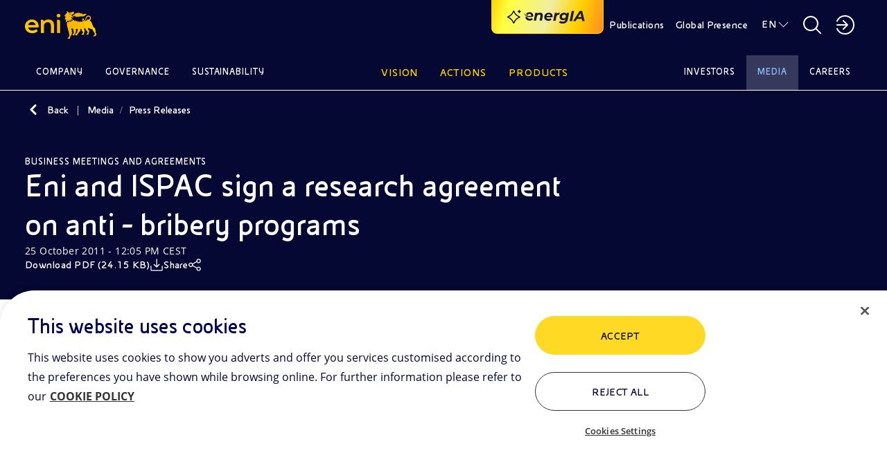

--- FILE ---
content_type: text/html;charset=utf-8
request_url: https://www.eni.com/en-IT/media/press-release/2011/10/eni-and-ispac-sign-a-research-agreement-on-anti---bribery-programs.html
body_size: 26760
content:

<!DOCTYPE HTML>
<html lang="en">
  <head>
    <meta charset="UTF-8"/>

    
    

<script defer type="text/javascript" src="https://rum.hlx.page/.rum/@adobe/helix-rum-js@%5E2/dist/rum-standalone.js" data-routing="program=111718,environment=1181479,tier=publish"></script>
<link href="/content/dam/enicom/images/favicons/android-icon-192x192.png" sizes="192x192" type="image/png" rel="icon"/>


<link href="/content/dam/enicom/images/favicons/favicon-16x16.png" sizes="16x16" type="image/png" rel="icon"/>


<link href="/content/dam/enicom/images/favicons/favicon-32x32.png" sizes="32x32" type="image/png" rel="icon"/>


<link href="/content/dam/enicom/images/favicons/favicon-96x96.png" sizes="96x96" type="image/png" rel="icon"/>


<link href="/content/dam/enicom/images/favicons/apple-touch-icon-57x57.png" sizes="57x57" rel="apple-touch-icon"/>


<link href="/content/dam/enicom/images/favicons/apple-touch-icon-60x60.png" sizes="60x60" rel="apple-touch-icon"/>


<link href="/content/dam/enicom/images/favicons/apple-touch-icon-114x114.png" sizes="114x114" rel="apple-touch-icon"/>


<link href="/content/dam/enicom/images/favicons/apple-touch-icon-120x120.png" sizes="120x120" rel="apple-touch-icon"/>


<link href="/content/dam/enicom/images/favicons/apple-touch-icon-180x180.png" sizes="180x180" rel="apple-touch-icon"/>


<link href="/content/dam/enicom/images/favicons/apple-touch-icon-72x72.png" sizes="72x72" rel="apple-touch-icon"/>


<link href="/content/dam/enicom/images/favicons/apple-touch-icon-76x76.png" sizes="76x76" rel="apple-touch-icon"/>


<link href="/content/dam/enicom/images/favicons/apple-touch-icon-144x144.png" sizes="144x144" rel="apple-touch-icon"/>


<link href="/content/dam/enicom/images/favicons/apple-touch-icon-152x152.png" sizes="152x152" rel="apple-touch-icon"/>


<link href="/content/dam/enicom/images/favicons/apple-touch-icon-167x167.png" sizes="167x167" rel="apple-touch-icon"/>


<link href="/content/dam/enicom/images/favicons/apple-touch-icon.png" sizes="180x180" rel="apple-touch-icon"/>


<link href="/content/dam/enicom/images/favicons/apple-touch-icon-precomposed.png" rel="apple-touch-icon-precomposed"/>


<link color="#333333" href="/content/dam/enicom/images/favicons/safari-pinned-tab.svg" rel="mask-icon"/>


<meta content="/content/dam/enicom/images/favicons/ms-icon-144x144.png" name="msapplication-TileImage"/>


    
    <title>Eni and ISPAC sign a research agreement on anti - bribery programs</title>

    
    

    
    <meta name="description" content="The research on &#34;Anti-corruption and the private sector - the role of corporate anti-bribery programs&#34;, will be conducted by experts from Eni’s legal department and five academic institutions coordinated by ISPAC."/>

    <meta name="template" content="2-comunicati-stampa"/>
    <meta name="viewport" content="width=device-width, initial-scale=1"/>
    
    
    



	


                
<script type="text/javascript">
  window.digitalData = window.digitalData || [];
  window.digitalData.push({
    "page": {
          "pageID" : "/content/enicom/it/en/media/press-release/2011/10/eni-and-ispac-sign-a-research-agreement-on-anti---bribery-programs",
          "pageUrl": "https://www.eni.com/en-IT/media/press-release/2011/10/eni-and-ispac-sign-a-research-agreement-on-anti---bribery-programs.html",
		      "pageCategory" : "Media",
		      "pageTitle" : "Eni and ISPAC sign a research agreement on anti - bribery programs",
		      "pageLanguage" : "en",	  
          "creationDate" : "23-11-2023 - 10:13",
          "publishDate" : "25-10-2011 - 12:05",
          "pageTagImplicit": "Partnership"
    },
    "site":{
        "siteID":"enicom",
        "env":"prod"
    }
  });

  function handleServerResponse(requestResult) {
      const internalVisitValue = requestResult;

      localStorage.setItem('vpnStatus', internalVisitValue);

      digitalData.push({
        "event": "pageView",
        "user": {
          "internalVisit": internalVisitValue
        }
      });
      console.log('Esito richiesta: ' + requestResult);
    }

    function loadImage(url, timeout) {
      return new Promise((resolve, reject) => {
        const img = new Image();
        const timer = setTimeout(() => {
          img.onload = img.onerror = null;
          reject(new Error('Timeout'));
        }, timeout);

        img.onload = () => {
          clearTimeout(timer);
          resolve(img);
        };

        img.onerror = () => {
          clearTimeout(timer);
          reject(new Error('Load failed'));
        };

        img.src = url;
      });
    }

    async function executeImageRequest(logOnly = false) {
      // Controlla se la variabile esiste e ha valore true in localStorage
      const vpnStatus = localStorage.getItem('vpnStatus');
      if (vpnStatus === 'true') {
        console.log('VPN status is active.');
        return;
      }

      const imageUrl = 'https://enicomintranet.eni.com/asset/eni-intranet-jpg.jpg';
      const timeoutDuration = 2000;

      try {
        await loadImage(imageUrl, timeoutDuration);
        if (logOnly) {
          console.log('Image loaded successfully.');
        } else {
          handleServerResponse(true);
        }
      } catch (error) {
        if (logOnly) {
          console.log('Image failed to load.');
        } else {
          handleServerResponse(false);
        }
      }
    }

    executeImageRequest();
    /*
    setTimeout(() => {
      executeImageRequest(true);
    }, 2000);
    */
</script>
<!-- Google Tag Manager -->
<script>(function(w,d,s,l,i){w[l]=w[l]||[];w[l].push({'gtm.start':
  new Date().getTime(),event:'gtm.js'});var f=d.getElementsByTagName(s)[0],
  j=d.createElement(s),dl=l!='dataLayer'?'&l='+l:'';j.async=true;j.src=
  'https://www.googletagmanager.com/gtm.js?id='+i+dl;f.parentNode.insertBefore(j,f);
  })(window,document,'script','digitalData','GTM-53J7BV72');</script>
  <!-- End Google Tag Manager -->

    
    
    
  

  <link rel="canonical" href="https://www.eni.com/en-IT/media/press-release/2011/10/eni-and-ispac-sign-a-research-agreement-on-anti---bribery-programs.html"/>
  
      <link rel="alternate" hreflang="en" href="https://www.eni.com/en-IT/media/press-release/2011/10/eni-and-ispac-sign-a-research-agreement-on-anti---bribery-programs.html"/>
  
  
  

    
    


    <meta name="og:title" property="og:title" content="Eni and ISPAC sign a research agreement on anti - bribery programs"/>




    <meta name="og:description" property="og:description" content="The research on &#34;Anti-corruption and the private sector - the role of corporate anti-bribery programs&#34;, will be conducted by experts from Eni’s legal department and five academic institutions coordinated by ISPAC."/>








<meta name="twitter:card" content="summary_large_image"/>

    



<link rel="stylesheet" href="https://cdnjs.cloudflare.com/ajax/libs/bootstrap/5.0.1/css/bootstrap-grid.min.css" integrity="sha512-Aa+z1qgIG+Hv4H2W3EMl3btnnwTQRA47ZiSecYSkWavHUkBF2aPOIIvlvjLCsjapW1IfsGrEO3FU693ReouVTA==" crossorigin="anonymous" referrerpolicy="no-referrer"/>

<link rel="stylesheet" href="https://cdn.jsdelivr.net/npm/bootstrap-icons@1.10.5/font/bootstrap-icons.css"/>

<link href="https://cdn.jsdelivr.net/npm/bootstrap@5.0.2/dist/css/bootstrap.min.css" rel="stylesheet" integrity="sha384-EVSTQN3/azprG1Anm3QDgpJLIm9Nao0Yz1ztcQTwFspd3yD65VohhpuuCOmLASjC" crossorigin="anonymous"/>

<link rel="stylesheet" href="https://cdnjs.cloudflare.com/ajax/libs/slick-carousel/1.8.1/slick.css" integrity="sha512-wR4oNhLBHf7smjy0K4oqzdWumd+r5/+6QO/vDda76MW5iug4PT7v86FoEkySIJft3XA0Ae6axhIvHrqwm793Nw==" crossorigin="anonymous" referrerpolicy="no-referrer"/>


<link href="https://cdn.jsdelivr.net/npm/@splidejs/splide@4.1.4/dist/css/splide.min.css" rel="stylesheet"/>

<link rel="stylesheet" href="https://cdnjs.cloudflare.com/ajax/libs/bootstrap-datepicker/1.10.0/css/bootstrap-datepicker.min.css" crossorigin="anonymous" referrerpolicy="no-referrer"/>


<link href="https://api.mapbox.com/mapbox-gl-js/v3.1.2/mapbox-gl.css" rel="stylesheet"/>
    
    
    
    

    

    
    

    
    <link rel="stylesheet" href="/etc.clientlibs/enicom/clientlibs/clientlib-dependencies.lc-d41d8cd98f00b204e9800998ecf8427e-lc.min.css" type="text/css">
<link rel="stylesheet" href="/etc.clientlibs/enicom/clientlibs/clientlib-site.lc-076dc05092894742aaaff56f591af382-lc.min.css" type="text/css">


    
    

    
    

    

</head>
  <body class="page-press-release page basicpage" id="page-press-release-1166d52249" data-cmp-link-accessibility-enabled data-cmp-link-accessibility-text="opens in a new tab">
    
    

    
      <!-- Google Tag Manager (noscript) -->
<noscript><iframe src="https://www.googletagmanager.com/ns.html?id=GTM-53J7BV72" height="0" width="0" style="display:none;visibility:hidden"></iframe></noscript>
<!-- End Google Tag Manager (noscript) -->
      




<div class="skipToMainContent">
    <a href="#skipToMainContent" class="eni-textlink-large" tabindex="0" aria-label="Skip to main content">Skip to main content</a>
</div>

      <div eni-component="2-comunicati-stampa" eni-version="1.0" eni-template="" id="" class="">
        



    




<div eni-component="newMenu" eni-version="2.0" eni-template="complete" dd-json="{  \&#34;event\&#34;: \&#34;\&#34;,\&#34;eventDetail\&#34;:{ \&#34;name\&#34;:\&#34;\&#34;, \&#34;type\&#34;:\&#34;\&#34; }, \&#34;component\&#34;:{ \&#34;type\&#34;:\&#34;header\&#34;, \&#34;title\&#34;:\&#34;\&#34;, \&#34;link\&#34;:\&#34;\&#34;, \&#34;linkText\&#34;:\&#34;\&#34;, \&#34;position\&#34;:\&#34; \&#34; }, \&#34;search\&#34;:{ \&#34;terms\&#34;:\&#34;\&#34; } }">
     <div class="wrapper-component">
          



    



<div eni-component="newMenu" eni-version="2.0" eni-template="header">
     <div class="containerHeader">
          <a role="button" href="/en-IT/home.html" aria-label="Logo Eni – Home Page" tabindex="0" class="logo">
               <img src="/content/dam/enicom/images/loghi/logoEni.svg" alt="Logo Eni – Home Page"/>
          </a>
          
              <button type="button" eni-component="button-AI" eni-version="1.0" eni-template="entryPoint" tabindex="0" data-bs-toggle="modal" data-bs-target="#modalGenAI" aria-pressed="false" aria-label="Explore EnergIA">
                    <img src="/etc.clientlibs/enicom/clientlibs/clientlib-site/resources/assets/Sparkle_medium_AI.svg" alt="Explore EnergIA"/>
                    <img src="https://www.eni.com/content/dam/enicom/images/loghi/logo-energIA.svg" alt="Logo EnergIA" class="onlyDesktop"/>
              </button>
           
          <div class="headerDesktop">
               <div class="headerNavbar">
                    
                         <a role="button" href="/en-IT/publications.html" target="_self" tabindex="0" class="btnHeader text-link-small documentazione" aria-label="Publications">
                              Publications
                         </a>
                    
                    <a role="button" href="javascript:void(0)" tabindex="0" class="btnHeader text-link-small presenzaGlobale" data-url-pg="/en-IT/actions/global-activities.region-menu.html" aria-label="Global Presence">
                         Global Presence
                    </a>
                    
                    
                         
                         <a role="button" href="javascript:void(0)" tabindex="0" class="text-link-small lingua" aria-label="EN">EN</a>
                    
                         
                         
                         <div eni-component="newMenu" eni-version="1.0" eni-template="boxLan" dd-json="{  \&#34;event\&#34;: \&#34;\&#34;,\&#34;eventDetail\&#34;:{ \&#34;name\&#34;:\&#34;\&#34;, \&#34;type\&#34;:\&#34;\&#34; }, \&#34;component\&#34;:{ \&#34;type\&#34;:\&#34;selettore-lingua\&#34;, \&#34;title\&#34;:\&#34;Selettore Lingua\&#34;, \&#34;link\&#34;:\&#34;\&#34;, \&#34;linkText\&#34;:\&#34;\&#34;, \&#34;position\&#34;:\&#34; \&#34; }, \&#34;search\&#34;:{ \&#34;terms\&#34;:\&#34;\&#34; } }">
                              <div class="containerLan">
                                   
                                        <a role="button" href="/en-IT/media/press-release/2011/10/eni-and-ispac-sign-a-research-agreement-on-anti---bribery-programs.html" class="body-small" tabindex="0" aria-label="EN - English">
                                             EN - English
                                        </a>
                                   
                                        <a role="button" href="/it-IT/home.html" class="body-small" tabindex="0" aria-label="IT - Italiano">
                                             IT - Italiano
                                        </a>
                                   
                              </div>
                         </div>
                    

                    <a role="button" href="javascript:void(0)" tabindex="0" class="searchBtnDesktop" aria-label="Open Search Button"></a>
                    <div class="boxSearchContainer">
                         <div class="boxSearchDesktop">
                         <div class="wrapper-component">
                              <div class="containerInput">
                                   <form class="inputSearch">
                                        <input type="text" class="headerSearch" id="headerSearch" placeholder="Enter one or more keywords" data-search-page="/en-IT/search.html"/>
                                        <button type="submit" class="buttonSearch" tabindex="0" aria-label="SEARCH">
                                             SEARCH
                                        </button>
                                        <button type="button" class="closeSearchDesktop" tabindex="0" aria-label="Close Search Button"></button>
                                   </form>
                                   <div class="emptyError">
                                        <div class="circle"></div>
                                        <span>Please, fill this field</span>
                                   </div>
                              </div>
                              
                                   <p class="subTitle">
                                Or
                                <button tabindex="0" class="text-style-1" data-bs-toggle="modal" data-bs-target="#modalGenAI">discover EnergIA</button>, our new artificial intelligence tool.
                            </p>
                              
                         </div>
                         </div>
                    </div>

                    <a role="button" href="javascript:void(0)" aria-label="Access to restricted areas" tabindex="0" class="portale"></a>
                    <div eni-component="newMenu" eni-version="1.0" eni-template="boxPortale">
                         <div class="containerPortal">
                              
                                   <a role="button" href="https://up.eni.it" class="monospace-regular" tabindex="0" aria-label="Reserved area">Reserved area</a>
                              
                                   <a role="button" href="https://myeni.eni.com/en_IT" class="monospace-regular" tabindex="0" aria-label="Intranet  Access (MyEni)">Intranet  Access (MyEni)</a>
                              
                         </div>
                    </div>
               </div>
          </div>
          <div class="headerMobile">
               <button class="searchBtnMobile" tabindex="0" aria-label="Eni.com Search"></button>
               <button class="hamburgerMenu" tabindex="0" aria-label="Open Menu Button"></button>
               <div class="boxSearch">
                    <div class="containerInputMobile">
                         <button type="button" tabindex="0" class="closeSearchMobile" aria-label="Close Search Button"></button>
                         <form class="inputSearchMobile body-regular">
                              <label for="searchMobile" class="hideLabel">Enter one or more keywords</label>
                              <span class="searchicon"></span>
                              <input type="text" class="searchMobile" id="searchMobile" placeholder="Enter one or more keywords" data-search-page="/en-IT/search.html"/>
                         </form>
                         <div class="emptyErrorMobile">
                              <div class="circle"></div>
                              <span>Please, fill this field</span>
                         </div>
                    </div>
                    
                         <p class="subTitle">
                                Or
                                <button tabindex="0" class="text-style-1" data-bs-toggle="modal" data-bs-target="#modalGenAI">discover EnergIA</button>, our new artificial intelligence tool.
                            </p>
                    
               </div>
          </div>
     </div>
</div>
          


<div eni-component="newMenu" eni-version="1.0" eni-template="navbar">
  <div class="navbarMenu">
    
      <div class="primo">
        
          <a role="button" href="javascript:void(0)" class="btnNavbar monospace-small" tabindex="0" data-page="Company" data-menu-target="00" aria-label="Company">Company</a>
          
            <div eni-component="newMenu" eni-version="2.0" eni-template="menu" id="00" dd-json="{  \&#34;event\&#34;: \&#34;\&#34;,\&#34;eventDetail\&#34;:{ \&#34;name\&#34;:\&#34;\&#34;, \&#34;type\&#34;:\&#34;\&#34; }, \&#34;component\&#34;:{ \&#34;type\&#34;:\&#34;menu-istituzionale\&#34;, \&#34;title\&#34;:\&#34;Company\&#34;, \&#34;link\&#34;:\&#34;\&#34;, \&#34;linkText\&#34;:\&#34;\&#34;, \&#34;position\&#34;:\&#34; \&#34; }, \&#34;search\&#34;:{ \&#34;terms\&#34;:\&#34;\&#34; } }">
              <div class="wrapper-component">
                <div class="primoLivello openLevel">
                  <a role="button" href="/en-IT/company.html" target="_self" class="eni-h6 titolo hasPage" tabindex="0" aria-label="Company - Go to">Company <span>Go to</span></a>
                  
                  <div class="sottovoci">
                    
                      
                        <a role="button" class="eni-textlink-large" tabindex="0" href="/en-IT/company/our-history.html" target="_self" aria-label="Our history  ">Our history   </a>
                      
                      
                      
                    
                      
                        <a role="button" class="eni-textlink-large" tabindex="0" href="/en-IT/company/brand-identity.html" target="_self" aria-label="Brand identity">Brand identity </a>
                      
                      
                      
                    
                      
                      
                      
                        <a role="button" href="javascript:void(0)" class="eni-textlink-large hasLevel" tabindex="0" data-sottolivello-target="sl2" aria-label="Diversity &amp; Inclusion">Diversity &amp; Inclusion</a>
                        <div class="secondoLivello" id="sl2">
                          <a role="button" href="/en-IT/company/diversity-inclusion.html" target="_self" class="eni-h6 titolo hasPage" tabindex="0" aria-label="Diversity &amp; Inclusion - Go to">Diversity &amp; Inclusion <span>Go to</span></a>
                          
                          <div class="sottovoci">
                            
                              
                                <a role="button" class="eni-textlink-large" tabindex="0" href="/en-IT/company/diversity-inclusion/policy.html" target="_self" aria-label="Policy">Policy</a>
                              
                              
                              
                            
                              
                                <a role="button" class="eni-textlink-large" tabindex="0" href="/en-IT/company/diversity-inclusion/testimonials.html" target="_self" aria-label="Testimonials ">Testimonials </a>
                              
                              
                              
                            
                              
                                <a role="button" class="eni-textlink-large" tabindex="0" href="/en-IT/company/diversity-inclusion/initiatives-collaborations.html" target="_self" aria-label="Initiatives and collaborations">Initiatives and collaborations</a>
                              
                              
                              
                            
                          </div>
                        </div>
                      
                    
                      
                        <a role="button" class="eni-textlink-large" tabindex="0" href="/en-IT/company/business-model.html" target="_self" aria-label="Business model">Business model </a>
                      
                      
                      
                    
                      
                        <a role="button" class="eni-textlink-large" tabindex="0" href="/en-IT/company/organisational-structure.html" target="_self" aria-label="Organisational chart">Organisational chart </a>
                      
                      
                      
                    
                      
                        <a role="button" class="eni-textlink-large" tabindex="0" href="/en-IT/company/management.html" target="_self" aria-label="Management">Management </a>
                      
                      
                      
                    
                      
                        <a role="button" class="eni-textlink-large" tabindex="0" href="/en-IT/company/subsidiaries-and-affiliates.html" target="_self" aria-label="Eni&#39;s main subsidiaries">Eni&#39;s main subsidiaries </a>
                      
                      
                      
                    
                  </div>
                </div>
                
                
                  
                
                
                
                <div class="containerLanci show immagini">
                  
    <div eni-component="lanciMenu" eni-version="1.0" eni-template="immagine">
        <a href="/en-IT/company/brand-identity.html" target="_self" class="cardLancioImg">
            
            <img src="https://s7g10.scene7.com/is/image/eni/hero-storia-marchio:horizontal-4-3?&wid=408&hei=320&fit=crop,1" alt="Hand drawing logo of Eni"/>
            <div class="text">
                
                
                    
                    <div class="tag overline">
                        BRAND IDENTITY
                    </div>
                
                <div class="eni-h6">The Six-Legged Dog: Eni&#39;s brand identity and history</div>
            </div>
        </a>
    </div>

                  
                  
                
                  
    <div eni-component="lanciMenu" eni-version="1.0" eni-template="immagine">
        <a href="/en-IT/company.html" target="_self" class="cardLancioImg">
            
            <img src="https://s7g10.scene7.com/is/image/eni/hero-azienda:horizontal-4-3?&wid=408&hei=320&fit=crop,1" alt="Eni corporate building"/>
            <div class="text">
                
                    <div class="tag overline">
                        Company LANDING PAGE
                    </div>
                
                
                <div class="eni-h6">We are an integrated energy company committed to the energy transition with solid actions for carbon neutrality by 2050</div>
            </div>
        </a>
    </div>

                  
                  
                </div>
              </div>
              <a role="button" href="javascript:void(0)" tabindex="0" class="closeMenu"></a>
            </div>
          
        
          <a role="button" href="javascript:void(0)" class="btnNavbar monospace-small" tabindex="0" data-page="Governance" data-menu-target="01" aria-label="Governance">Governance</a>
          
            <div eni-component="newMenu" eni-version="2.0" eni-template="menu" id="01" dd-json="{  \&#34;event\&#34;: \&#34;\&#34;,\&#34;eventDetail\&#34;:{ \&#34;name\&#34;:\&#34;\&#34;, \&#34;type\&#34;:\&#34;\&#34; }, \&#34;component\&#34;:{ \&#34;type\&#34;:\&#34;menu-istituzionale\&#34;, \&#34;title\&#34;:\&#34;Governance\&#34;, \&#34;link\&#34;:\&#34;\&#34;, \&#34;linkText\&#34;:\&#34;\&#34;, \&#34;position\&#34;:\&#34; \&#34; }, \&#34;search\&#34;:{ \&#34;terms\&#34;:\&#34;\&#34; } }">
              <div class="wrapper-component">
                <div class="primoLivello openLevel">
                  <a role="button" href="/en-IT/governance.html" target="_self" class="eni-h6 titolo hasPage" tabindex="0" aria-label="Governance - Go to">Governance <span>Go to</span></a>
                  
                  <div class="sottovoci">
                    
                      
                        <a role="button" class="eni-textlink-large" tabindex="0" href="/en-IT/governance/eni-model.html" target="_self" aria-label="Eni’s Model">Eni’s Model </a>
                      
                      
                      
                    
                      
                      
                      
                        <a role="button" href="javascript:void(0)" class="eni-textlink-large hasLevel" tabindex="0" data-sottolivello-target="sl1" aria-label="Board of Directors">Board of Directors</a>
                        <div class="secondoLivello" id="sl1">
                          <a role="button" href="/en-IT/governance/corporate-bodies/board-directors.html" target="_self" class="eni-h6 titolo hasPage" tabindex="0" aria-label="Board of Directors - Go to">Board of Directors <span>Go to</span></a>
                          
                          <div class="sottovoci">
                            
                              
                                <a role="button" class="eni-textlink-large" tabindex="0" href="/en-IT/governance/corporate-bodies/committees.html" target="_self" aria-label="Committees board of directors">Committees board of directors</a>
                              
                              
                              
                            
                          </div>
                        </div>
                      
                    
                      
                        <a role="button" class="eni-textlink-large" tabindex="0" href="/en-IT/governance/corporate-bodies/board-statutory-auditors.html" target="_self" aria-label="Board of Statutory Auditors">Board of Statutory Auditors </a>
                      
                      
                      
                    
                      
                      
                      
                        <a role="button" href="javascript:void(0)" class="eni-textlink-large hasLevel" tabindex="0" data-sottolivello-target="sl3" aria-label="Governance Rules">Governance Rules</a>
                        <div class="secondoLivello" id="sl3">
                          <a role="button" href="/en-IT/governance/rules.html" target="_self" class="eni-h6 titolo hasPage" tabindex="0" aria-label="Governance Rules - Go to">Governance Rules <span>Go to</span></a>
                          
                          <div class="sottovoci">
                            
                              
                                <a role="button" class="eni-textlink-large" tabindex="0" href="/en-IT/governance/rules/by-laws.html" target="_self" aria-label="By-laws">By-laws</a>
                              
                              
                              
                            
                              
                                <a role="button" class="eni-textlink-large" tabindex="0" href="/en-IT/governance/rules/corporate-governance-code.html" target="_self" aria-label="Corporate Governance Code">Corporate Governance Code</a>
                              
                              
                              
                            
                              
                                <a role="button" class="eni-textlink-large" tabindex="0" href="/en-IT/governance/rules/code-of-ethics.html" target="_self" aria-label="Code of Ethics">Code of Ethics</a>
                              
                              
                              
                            
                              
                                <a role="button" class="eni-textlink-large" tabindex="0" href="/en-IT/governance/rules/231-model.html" target="_self" aria-label="Model 231">Model 231</a>
                              
                              
                              
                            
                          </div>
                        </div>
                      
                    
                      
                        <a role="button" class="eni-textlink-large" tabindex="0" href="/en-IT/governance/corporate-governance-report.html" target="_self" aria-label="Corporate Governance Report">Corporate Governance Report </a>
                      
                      
                      
                    
                      
                      
                      
                        <a role="button" href="javascript:void(0)" class="eni-textlink-large hasLevel" tabindex="0" data-sottolivello-target="sl5" aria-label="Shareholders’ Meeting">Shareholders’ Meeting</a>
                        <div class="secondoLivello" id="sl5">
                          <a role="button" href="/en-IT/governance/2025-shareholders-meeting.html" target="_self" class="eni-h6 titolo hasPage" tabindex="0" aria-label="Shareholders’ Meeting - Go to">Shareholders’ Meeting <span>Go to</span></a>
                          
                          <div class="sottovoci">
                            
                              
                                <a role="button" class="eni-textlink-large" tabindex="0" href="/en-IT/governance/shareholders-meetings-archive.html" target="_self" aria-label="Archive of Shareholders&#39; Meetings">Archive of Shareholders&#39; Meetings</a>
                              
                              
                              
                            
                          </div>
                        </div>
                      
                    
                      
                        <a role="button" class="eni-textlink-large" tabindex="0" href="/en-IT/governance/shareholding-structure.html" target="_self" aria-label="Shareholders">Shareholders </a>
                      
                      
                      
                    
                      
                      
                      
                        <a role="button" href="javascript:void(0)" class="eni-textlink-large hasLevel" tabindex="0" data-sottolivello-target="sl7" aria-label="Controls and Risks">Controls and Risks</a>
                        <div class="secondoLivello" id="sl7">
                          <a role="button" href="/en-IT/governance/controls-and-risks.html" target="_self" class="eni-h6 titolo hasPage" tabindex="0" aria-label="Controls and Risks - Go to">Controls and Risks <span>Go to</span></a>
                          
                          <div class="sottovoci">
                            
                              
                                <a role="button" class="eni-textlink-large" tabindex="0" href="/en-IT/governance/controls-and-risks/control-levels.html" target="_self" aria-label="Internal Control and Risk Management System">Internal Control and Risk Management System</a>
                              
                              
                              
                            
                              
                                <a role="button" class="eni-textlink-large" tabindex="0" href="/en-IT/governance/controls-and-risks/regulatory-system.html" target="_self" aria-label="Eni Regulatory System">Eni Regulatory System</a>
                              
                              
                              
                            
                              
                                <a role="button" class="eni-textlink-large" tabindex="0" href="/en-IT/governance/controls-and-risks/anti-corruption.html" target="_self" aria-label="Anti-Corruption">Anti-Corruption</a>
                              
                              
                              
                            
                              
                                <a role="button" class="eni-textlink-large" tabindex="0" href="/en-IT/governance/controls-and-risks/antitrust.html" target="_self" aria-label="Antitrust">Antitrust</a>
                              
                              
                              
                            
                              
                                <a role="button" class="eni-textlink-large" tabindex="0" href="/en-IT/governance/controls-and-risks/compilance-program-consumer-protection-green-claims.html" target="_self" aria-label="Consumer Protection &amp; Green Claims">Consumer Protection &amp; Green Claims</a>
                              
                              
                              
                            
                              
                                <a role="button" class="eni-textlink-large" tabindex="0" href="/en-IT/governance/controls-and-risks/financial-reporting-officer.html" target="_self" aria-label="Financial Reporting Officer">Financial Reporting Officer</a>
                              
                              
                              
                            
                              
                                <a role="button" class="eni-textlink-large" tabindex="0" href="/en-IT/governance/controls-and-risks/supervisory-body.html" target="_self" aria-label="231 Supervisory Body">231 Supervisory Body</a>
                              
                              
                              
                            
                              
                                <a role="button" class="eni-textlink-large" tabindex="0" href="/en-IT/governance/controls-and-risks/internal-audit.html" target="_self" aria-label="Internal Audit">Internal Audit</a>
                              
                              
                              
                            
                              
                                <a role="button" class="eni-textlink-large" tabindex="0" href="/en-IT/governance/controls-and-risks/audit-firm.html" target="_self" aria-label="Audit firm">Audit firm</a>
                              
                              
                              
                            
                          </div>
                        </div>
                      
                    
                      
                        <a role="button" class="eni-textlink-large" tabindex="0" href="/en-IT/governance/remuneration.html" target="_self" aria-label="Remuneration ">Remuneration  </a>
                      
                      
                      
                    
                      
                        <a role="button" class="eni-textlink-large" tabindex="0" href="/en-IT/governance/management-reports.html" target="_self" aria-label="Management of whistleblowing reports">Management of whistleblowing reports </a>
                      
                      
                      
                    
                      
                        <a role="button" class="eni-textlink-large" tabindex="0" href="/en-IT/governance/related-party-transactions.html" target="_self" aria-label="Transactions with related parties">Transactions with related parties </a>
                      
                      
                      
                    
                      
                      
                      
                        <a role="button" href="javascript:void(0)" class="eni-textlink-large hasLevel" tabindex="0" data-sottolivello-target="sl11" aria-label="Market Abuse ">Market Abuse </a>
                        <div class="secondoLivello" id="sl11">
                          <a role="button" href="/en-IT/governance/market-abuse-regulation.html" target="_self" class="eni-h6 titolo hasPage" tabindex="0" aria-label="Market Abuse  - Go to">Market Abuse  <span>Go to</span></a>
                          
                          <div class="sottovoci">
                            
                              
                                <a role="button" class="eni-textlink-large" tabindex="0" href="/en-IT/governance/market-abuse-regulation/transaction-manager.html" target="_self" aria-label="Managers’ transactions">Managers’ transactions</a>
                              
                              
                              
                            
                              
                                <a role="button" class="eni-textlink-large" tabindex="0" href="/en-IT/governance/market-abuse-regulation/internal-dealing-archive.html" target="_self" aria-label="Archive (2006 to 2014)">Archive (2006 to 2014)</a>
                              
                              
                              
                            
                              
                                <a role="button" class="eni-textlink-large" tabindex="0" href="/en-IT/governance/market-abuse-regulation/people-functions-administration.html" target="_self" aria-label="Eni SpA Relevant Managers">Eni SpA Relevant Managers</a>
                              
                              
                              
                            
                          </div>
                        </div>
                      
                    
                  </div>
                </div>
                
                
                  
                
                
                
                <div class="containerLanci show immagini">
                  
    <div eni-component="lanciMenu" eni-version="1.0" eni-template="immagine">
        <a href="/en-IT/governance/2025-shareholders-meeting.html" target="_self" class="cardLancioImg">
            
            <img src="https://s7g10.scene7.com/is/image/eni/palazzo-eni-roma-01:horizontal-4-3?&wid=408&hei=320&fit=crop,1" alt="Palazzo Eni Roma"/>
            <div class="text">
                
                    <div class="tag overline">
                        SHAREHOLDERS’  MEETING
                    </div>
                
                
                <div class="eni-h6">Eni’s Ordinary and Extraordinary Shareholders’ Meeting, 14 May 2025.</div>
            </div>
        </a>
    </div>

                  
                  
                
                  
    <div eni-component="lanciMenu" eni-version="1.0" eni-template="immagine">
        <a href="/en-IT/governance.html" target="_self" class="cardLancioImg">
            
            <img src="https://s7g10.scene7.com/is/image/eni/hero-relazione-gov-soc:horizontal-4-3?&wid=408&hei=320&fit=crop,1" alt=" "/>
            <div class="text">
                
                    <div class="tag overline">
                        Governance LANDING PAGE
                    </div>
                
                
                <div class="eni-h6">Eni&#39;s Corporate Governance is the company&#39;s management and control system, a tool for creating sustainable value for shareholders and stakeholders</div>
            </div>
        </a>
    </div>

                  
                  
                </div>
              </div>
              <a role="button" href="javascript:void(0)" tabindex="0" class="closeMenu"></a>
            </div>
          
        
          <a role="button" href="javascript:void(0)" class="btnNavbar monospace-small" tabindex="0" data-page="Sustainability" data-menu-target="02" aria-label="Sustainability">Sustainability</a>
          
            <div eni-component="newMenu" eni-version="2.0" eni-template="menu" id="02" dd-json="{  \&#34;event\&#34;: \&#34;\&#34;,\&#34;eventDetail\&#34;:{ \&#34;name\&#34;:\&#34;\&#34;, \&#34;type\&#34;:\&#34;\&#34; }, \&#34;component\&#34;:{ \&#34;type\&#34;:\&#34;menu-istituzionale\&#34;, \&#34;title\&#34;:\&#34;Sustainability\&#34;, \&#34;link\&#34;:\&#34;\&#34;, \&#34;linkText\&#34;:\&#34;\&#34;, \&#34;position\&#34;:\&#34; \&#34; }, \&#34;search\&#34;:{ \&#34;terms\&#34;:\&#34;\&#34; } }">
              <div class="wrapper-component">
                <div class="primoLivello openLevel">
                  <a role="button" href="/en-IT/sustainability.html" target="_self" class="eni-h6 titolo hasPage" tabindex="0" aria-label="Sustainability - Go to">Sustainability <span>Go to</span></a>
                  
                  <div class="sottovoci">
                    
                      
                      
                      
                        <a role="button" href="javascript:void(0)" class="eni-textlink-large hasLevel" tabindex="0" data-sottolivello-target="sl0" aria-label="Commitment to sustainability">Commitment to sustainability</a>
                        <div class="secondoLivello" id="sl0">
                          <a role="button" href="/en-IT/sustainability/our-commitment.html" target="_self" class="eni-h6 titolo hasPage" tabindex="0" aria-label="Commitment to sustainability - Go to">Commitment to sustainability <span>Go to</span></a>
                          
                          <div class="sottovoci">
                            
                              
                                <a role="button" class="eni-textlink-large" tabindex="0" href="/en-IT/sustainability/our-commitment/management.html" target="_self" aria-label="Sustainability management">Sustainability management</a>
                              
                              
                              
                            
                          </div>
                        </div>
                      
                    
                      
                      
                      
                        <a role="button" href="javascript:void(0)" class="eni-textlink-large hasLevel" tabindex="0" data-sottolivello-target="sl1" aria-label="Climate and decarbonisation">Climate and decarbonisation</a>
                        <div class="secondoLivello" id="sl1">
                          <a role="button" href="/en-IT/sustainability/decarbonization.html" target="_self" class="eni-h6 titolo hasPage" tabindex="0" aria-label="Climate and decarbonisation - Go to">Climate and decarbonisation <span>Go to</span></a>
                          
                          <div class="sottovoci">
                            
                              
                                <a role="button" class="eni-textlink-large" tabindex="0" href="/en-IT/sustainability/decarbonization/ghg-emissions.html" target="_self" aria-label="GHG emissions indicators">GHG emissions indicators</a>
                              
                              
                              
                            
                              
                                <a role="button" class="eni-textlink-large" tabindex="0" href="/en-IT/sustainability/decarbonization/oil-gas.html" target="_self" aria-label="Oil &amp; Gas Decarbonisation">Oil &amp; Gas Decarbonisation</a>
                              
                              
                              
                            
                              
                                <a role="button" class="eni-textlink-large" tabindex="0" href="/en-IT/sustainability/decarbonization/initiatives-partnership-decarbonisation.html" target="_self" aria-label="Partnerships and advocacy initiatives ">Partnerships and advocacy initiatives </a>
                              
                              
                              
                            
                              
                                <a role="button" class="eni-textlink-large" tabindex="0" href="/en-IT/sustainability/decarbonization/carbon-offset-solutions.html" target="_self" aria-label="Carbon Offset Solutions">Carbon Offset Solutions</a>
                              
                              
                              
                            
                          </div>
                        </div>
                      
                    
                      
                      
                      
                        <a role="button" href="javascript:void(0)" class="eni-textlink-large hasLevel" tabindex="0" data-sottolivello-target="sl2" aria-label="Environmental Protection">Environmental Protection</a>
                        <div class="secondoLivello" id="sl2">
                          <a role="button" href="/en-IT/sustainability/environment.html" target="_self" class="eni-h6 titolo hasPage" tabindex="0" aria-label="Environmental Protection - Go to">Environmental Protection <span>Go to</span></a>
                          
                          <div class="sottovoci">
                            
                              
                                <a role="button" class="eni-textlink-large" tabindex="0" href="/en-IT/sustainability/environment/biodiversity.html" target="_self" aria-label="Biodiversity">Biodiversity</a>
                              
                              
                              
                            
                              
                                <a role="button" class="eni-textlink-large" tabindex="0" href="/en-IT/sustainability/environment/water-resource.html" target="_self" aria-label="Water Resources">Water Resources</a>
                              
                              
                              
                            
                              
                                <a role="button" class="eni-textlink-large" tabindex="0" href="/en-IT/sustainability/environment/land-air.html" target="_self" aria-label="Land and air ">Land and air </a>
                              
                              
                              
                            
                              
                                <a role="button" class="eni-textlink-large" tabindex="0" href="/en-IT/sustainability/environment/circular-economy.html" target="_self" aria-label="Circular economy">Circular economy</a>
                              
                              
                              
                            
                          </div>
                        </div>
                      
                    
                      
                      
                      
                        <a role="button" href="javascript:void(0)" class="eni-textlink-large hasLevel" tabindex="0" data-sottolivello-target="sl3" aria-label="People and community">People and community</a>
                        <div class="secondoLivello" id="sl3">
                          <a role="button" href="/en-IT/sustainability/people-community.html" target="_self" class="eni-h6 titolo hasPage" tabindex="0" aria-label="People and community - Go to">People and community <span>Go to</span></a>
                          
                          <div class="sottovoci">
                            
                              
                                <a role="button" class="eni-textlink-large" tabindex="0" href="/en-IT/sustainability/people-community/human-rights.html" target="_self" aria-label="Respect for human rights">Respect for human rights</a>
                              
                              
                              
                            
                              
                                <a role="button" class="eni-textlink-large" tabindex="0" href="/en-IT/sustainability/people-community/eni-people.html" target="_self" aria-label="Eni people">Eni people</a>
                              
                              
                              
                            
                              
                                <a role="button" class="eni-textlink-large" tabindex="0" href="/en-IT/sustainability/people-community/health.html" target="_self" aria-label="Health">Health</a>
                              
                              
                              
                            
                              
                                <a role="button" class="eni-textlink-large" tabindex="0" href="/en-IT/sustainability/people-community/safety.html" target="_self" aria-label="Safety">Safety</a>
                              
                              
                              
                            
                              
                                <a role="button" class="eni-textlink-large" tabindex="0" href="/en-IT/sustainability/people-community/sustainable-development-alliance.html" target="_self" aria-label="Alliances for development">Alliances for development</a>
                              
                              
                              
                            
                              
                                <a role="button" class="eni-textlink-large" tabindex="0" href="/en-IT/sustainability/people-community/suppliers-customers.html" target="_self" aria-label="Suppliers and customers">Suppliers and customers</a>
                              
                              
                              
                            
                          </div>
                        </div>
                      
                    
                      
                        <a role="button" class="eni-textlink-large" tabindex="0" href="/en-IT/sustainability/transparency.html" target="_self" aria-label="Transparency and integrity">Transparency and integrity </a>
                      
                      
                      
                    
                      
                      
                      
                        <a role="button" href="javascript:void(0)" class="eni-textlink-large hasLevel" tabindex="0" data-sottolivello-target="sl5" aria-label="Reporting and performances">Reporting and performances</a>
                        <div class="secondoLivello" id="sl5">
                          <a role="button" href="/en-IT/sustainability/performance.html" target="_self" class="eni-h6 titolo hasPage" tabindex="0" aria-label="Reporting and performances - Go to">Reporting and performances <span>Go to</span></a>
                          
                          <div class="sottovoci">
                            
                              
                                <a role="button" class="eni-textlink-large" tabindex="0" href="/en-IT/sustainability/performance/sustainability-balance-sheet.html" target="_self" aria-label="Sustainability reporting">Sustainability reporting</a>
                              
                              
                              
                            
                              
                                <a role="button" class="eni-textlink-large" tabindex="0" href="/en-IT/sustainability/performance/environmental-sustainability-tool.html" target="_self" aria-label="Sustainability performance Tool">Sustainability performance Tool</a>
                              
                              
                              
                            
                          </div>
                        </div>
                      
                    
                  </div>
                </div>
                
                
                  
                
                
                
                <div class="containerLanci show immagini">
                  
    <div eni-component="lanciMenu" eni-version="1.0" eni-template="immagine">
        <a href="https://www.eni.com/visual-design/infographics/eni-for-2024/en/" target="_blank" class="cardLancioImg">
            
            <img src="https://s7g10.scene7.com/is/image/eni/lancio-longform-enifor-2024:horizontal-4-3?&wid=408&hei=320&fit=crop,1" alt="Person sitting at a desk working on laptop; a screen with the writing &#34;Eni for 2024&#34; is visible on the screen. On the desk there are plants, colored post-it notes and a notebook."/>
            <div class="text">
                
                    <div class="tag overline">
                        ENI FOR 2024 
                    </div>
                
                
                <div class="eni-h6">The interactive feature offers stories, case studies and testimonials on our contribution to a socially equitable energy transition </div>
            </div>
        </a>
    </div>

                  
                  
                
                  
    <div eni-component="lanciMenu" eni-version="1.0" eni-template="immagine">
        <a href="/en-IT/sustainability.html" target="_self" class="cardLancioImg">
            
            <img src="https://s7g10.scene7.com/is/image/eni/hero-sostenibilita-2024:horizontal-4-3?&wid=408&hei=320&fit=crop,1" alt=" "/>
            <div class="text">
                
                    <div class="tag overline">
                        Sustainability LANDING PAGE
                    </div>
                
                
                <div class="eni-h6">We create value for today and for the future by contributing to providing affordable energy in a sustainable way for people and the environment</div>
            </div>
        </a>
    </div>

                  
                  
                </div>
              </div>
              <a role="button" href="javascript:void(0)" tabindex="0" class="closeMenu"></a>
            </div>
          
        
      </div>
      
      
    
      
      <div class="secondo">
        
          <a role="button" href="javascript:void(0)" class="btnNavbar monospace-small" tabindex="0" data-page="Vision" data-menu-target="10" aria-label="Vision">Vision</a>
          
            <div eni-component="newMenu" eni-version="2.0" eni-template="menu" id="10" dd-json="{  \&#34;event\&#34;: \&#34;\&#34;,\&#34;eventDetail\&#34;:{ \&#34;name\&#34;:\&#34;\&#34;, \&#34;type\&#34;:\&#34;\&#34; }, \&#34;component\&#34;:{ \&#34;type\&#34;:\&#34;menu-strategico\&#34;, \&#34;title\&#34;:\&#34;Vision\&#34;, \&#34;link\&#34;:\&#34;\&#34;, \&#34;linkText\&#34;:\&#34;\&#34;, \&#34;position\&#34;:\&#34; \&#34; }, \&#34;search\&#34;:{ \&#34;terms\&#34;:\&#34;\&#34; } }">
              <div class="wrapper-component">
                <div class="backMobileSecondo" style="justify-content: space-between;">
                  <a role="button" href="javascript:void(0)" tabindex="0" class="btnBack"></a>
                  <a role="button" href="javascript:void(0)" tabindex="0" class="closeMenuMobile"></a>
                </div>
                <div class="primoLivello openLevel">
                  <a role="button" href="/en-IT/strategic-vision.html" target="_self" class="eni-h6 titolo hasPage" tabindex="0">Vision  <span>Go to</span></a>
                  
                  <div class="sottovoci">
                    
                      
                        <a role="button" class="eni-textlink-large" tabindex="0" href="/en-IT/strategic-vision/mission.html" target="_self">Mission and values </a>
                      
                      
                      
                    
                      
                        <a role="button" class="eni-textlink-large" tabindex="0" href="/en-IT/strategic-vision/people-and-partnership.html" target="_self">People and Partnerships</a>
                      
                      
                      
                    
                      
                        <a role="button" class="eni-textlink-large" tabindex="0" href="/en-IT/strategic-vision/net-zero.html" target="_self">Net Zero </a>
                      
                      
                      
                    
                      
                        <a role="button" class="eni-textlink-large" tabindex="0" href="/en-IT/strategic-vision/satellite-model.html" target="_self">Satellite model</a>
                      
                      
                      
                    
                      
                      
                      
                        <a role="button" href="javascript:void(0)" class="eni-textlink-large hasLevel" tabindex="0" data-sottolivello-target="sl4">Accessible energy  </a>
                        <div class="secondoLivello" id="sl4">
                          <a role="button" href="/en-IT/strategic-vision/access-energy.html" target="_self" class="eni-h6 titolo hasPage" aria-label="Accessible energy   - Go to" tabindex="0">Accessible energy   <span>Go to</span></a>
                          
                          <div class="sottovoci">
                            
                              
                                <a role="button" class="eni-textlink-large" tabindex="0" href="/en-IT/strategic-vision/access-energy/natural-gas.html" target="_self">Gas in Eni&#39;s strategy</a>
                              
                              
                              
                            
                              
                                <a role="button" class="eni-textlink-large" tabindex="0" href="/en-IT/strategic-vision/access-energy/security-supplies.html" target="_self">Security of supply</a>
                              
                              
                              
                            
                              
                                <a role="button" class="eni-textlink-large" tabindex="0" href="/en-IT/strategic-vision/access-energy/technological-neutrality.html" target="_self">Technology neutrality principle</a>
                              
                              
                              
                            
                              
                                <a role="button" class="eni-textlink-large" tabindex="0" href="/en-IT/strategic-vision/access-energy/sustainable-energy.html" target="_self">Fair and sustainable energy for a growing world</a>
                              
                              
                              
                            
                          </div>
                        </div>
                      
                    
                      
                      
                      
                        <a role="button" href="javascript:void(0)" class="eni-textlink-large hasLevel" tabindex="0" data-sottolivello-target="sl5">Innovation</a>
                        <div class="secondoLivello" id="sl5">
                          <a role="button" href="/en-IT/strategic-vision/innovation.html" target="_self" class="eni-h6 titolo hasPage" aria-label="Innovation - Go to" tabindex="0">Innovation <span>Go to</span></a>
                          
                          <div class="sottovoci">
                            
                              
                                <a role="button" class="eni-textlink-large" tabindex="0" href="/en-IT/strategic-vision/innovation/research-development.html" target="_self">Research and technological innovation </a>
                              
                              
                              
                            
                              
                                <a role="button" class="eni-textlink-large" tabindex="0" href="/en-IT/strategic-vision/innovation/digitalisation.html" target="_self">Digitalisation</a>
                              
                              
                              
                            
                              
                                <a role="button" class="eni-textlink-large" tabindex="0" href="/en-IT/strategic-vision/innovation/eni-award.html" target="_self">Eni Awards</a>
                              
                              
                              
                            
                          </div>
                        </div>
                      
                    
                      
                      
                      
                        <a role="button" href="javascript:void(0)" class="eni-textlink-large hasLevel" tabindex="0" data-sottolivello-target="sl6">Global energy scenarios</a>
                        <div class="secondoLivello" id="sl6">
                          <a role="button" href="/en-IT/strategic-vision/global-energy-scenarios.html" target="_self" class="eni-h6 titolo hasPage" aria-label="Global energy scenarios - Go to" tabindex="0">Global energy scenarios <span>Go to</span></a>
                          
                          <div class="sottovoci">
                            
                              
                                <a role="button" class="eni-textlink-large" tabindex="0" href="/en-IT/strategic-vision/global-energy-scenarios/world-energy-review.html" target="_self">World Energy Review</a>
                              
                              
                              
                            
                              
                                <a role="button" class="eni-textlink-large" tabindex="0" href="/en-IT/strategic-vision/global-energy-scenarios/gas.html" target="_self">Gas and the global energy scenario</a>
                              
                              
                              
                            
                          </div>
                        </div>
                      
                    
                  </div>
                </div>
                
                
                  
                
                
                
                <div class="containerLanci show immagini">
                  
    <div eni-component="lanciMenu" eni-version="1.0" eni-template="immagine">
        <a href="https://www.eni.com/visual-design/infographics/hpc6-longform/en/" target="_blank" class="cardLancioImg">
            
            <img src="https://s7g10.scene7.com/is/image/eni/hero-lancio-hpc6:horizontal-4-3?&wid=408&hei=320&fit=crop,1" alt=" "/>
            <div class="text">
                
                    <div class="tag overline">
                        HPC6 Supercomputer
                    </div>
                
                
                <div class="eni-h6">Explore the interactive special and discover how HPC6&#39;s computing power can foster new synergies and the development of energy solutions.</div>
            </div>
        </a>
    </div>

                  
                  
                
                  
    <div eni-component="lanciMenu" eni-version="1.0" eni-template="immagine">
        <a href="/en-IT/strategic-vision.html" target="_self" class="cardLancioImg">
            
            <img src="https://s7g10.scene7.com/is/image/eni/hero-visione-eni:horizontal-4-3?&wid=408&hei=320&fit=crop,1" alt="Worker inside HPC6 with iPad"/>
            <div class="text">
                
                    <div class="tag overline">
                        Vision LANDING PAGE
                    </div>
                
                
                <div class="eni-h6">We offer increasingly decarbonized energy products and services, thanks to our industry leading technologies and investment in research and innovation</div>
            </div>
        </a>
    </div>

                  
                  
                </div>
              </div>
              <a role="button" href="javascript:void(0)" tabindex="0" class="closeMenu"></a>
            </div>
          
        
          <a role="button" href="javascript:void(0)" class="btnNavbar monospace-small" tabindex="0" data-page="Actions" data-menu-target="11" aria-label="Actions">Actions</a>
          
            <div eni-component="newMenu" eni-version="2.0" eni-template="menu" id="11" dd-json="{  \&#34;event\&#34;: \&#34;\&#34;,\&#34;eventDetail\&#34;:{ \&#34;name\&#34;:\&#34;\&#34;, \&#34;type\&#34;:\&#34;\&#34; }, \&#34;component\&#34;:{ \&#34;type\&#34;:\&#34;menu-strategico\&#34;, \&#34;title\&#34;:\&#34;Actions\&#34;, \&#34;link\&#34;:\&#34;\&#34;, \&#34;linkText\&#34;:\&#34;\&#34;, \&#34;position\&#34;:\&#34; \&#34; }, \&#34;search\&#34;:{ \&#34;terms\&#34;:\&#34;\&#34; } }">
              <div class="wrapper-component">
                <div class="backMobileSecondo" style="justify-content: space-between;">
                  <a role="button" href="javascript:void(0)" tabindex="0" class="btnBack"></a>
                  <a role="button" href="javascript:void(0)" tabindex="0" class="closeMenuMobile"></a>
                </div>
                <div class="primoLivello openLevel">
                  <a role="button" href="/en-IT/actions.html" target="_self" class="eni-h6 titolo hasPage" tabindex="0">Actions  <span>Go to</span></a>
                  
                  <div class="sottovoci">
                    
                      
                      
                      
                        <a role="button" href="javascript:void(0)" class="eni-textlink-large hasLevel" tabindex="0" data-sottolivello-target="sl0">Energy Diversification </a>
                        <div class="secondoLivello" id="sl0">
                          <a role="button" href="/en-IT/actions/energy-sources.html" target="_self" class="eni-h6 titolo hasPage" aria-label="Energy Diversification  - Go to" tabindex="0">Energy Diversification  <span>Go to</span></a>
                          
                          <div class="sottovoci">
                            
                              
                                <a role="button" class="eni-textlink-large" tabindex="0" href="/en-IT/actions/energy-sources/oil-gas.html" target="_self">Oil &amp; Gas</a>
                              
                              
                              
                            
                              
                                <a role="button" class="eni-textlink-large" tabindex="0" href="/en-IT/actions/energy-sources/renewables.html" target="_self">Renewable sources</a>
                              
                              
                              
                            
                              
                                <a role="button" class="eni-textlink-large" tabindex="0" href="/en-IT/actions/energy-sources/bioenergy.html" target="_self">Bioenergy</a>
                              
                              
                              
                            
                              
                                <a role="button" class="eni-textlink-large" tabindex="0" href="/en-IT/actions/energy-sources/hydrogen.html" target="_self">Hydrogen</a>
                              
                              
                              
                            
                              
                                <a role="button" class="eni-textlink-large" tabindex="0" href="/en-IT/actions/energy-sources/magnetic-confinement-fusion.html" target="_self">Magnetic confinement fusion</a>
                              
                              
                              
                            
                          </div>
                        </div>
                      
                    
                      
                      
                      
                        <a role="button" href="javascript:void(0)" class="eni-textlink-large hasLevel" tabindex="0" data-sottolivello-target="sl1">Technologies for the transition</a>
                        <div class="secondoLivello" id="sl1">
                          <a role="button" href="/en-IT/actions/energy-transition-technologies.html" target="_self" class="eni-h6 titolo hasPage" aria-label="Technologies for the transition - Go to" tabindex="0">Technologies for the transition <span>Go to</span></a>
                          
                          <div class="sottovoci">
                            
                              
                              
                              
                                <a role="button" href="javascript:void(0)" class="eni-textlink-large hasLevel" tabindex="0" data-sottolivello-target="tl10">Biofuels</a>
                                <div class="terzoLivello" id="tl10">
                                  <a role="button" href="/en-IT/actions/energy-transition-technologies/biofuels.html" target="_self" class="eni-h6 titolo hasPage" tabindex="0" aria-label="Biofuels - Go to">Biofuels <span>Go to</span></a>
                                  
                                  <div class="sottovoci">
                                    
                                      
                                        <a role="button" class="eni-textlink-large" tabindex="0" href="/en-IT/actions/energy-transition-technologies/biofuels/biomass-ecofining.html" target="_self" aria-label="Advanced biofuel production process">Advanced biofuel production process</a>
                                      
                                      
                                      
                                    
                                  </div>
                                </div>
                              
                            
                              
                                <a role="button" class="eni-textlink-large" tabindex="0" href="/en-IT/actions/energy-transition-technologies/carbon-capture-utilization-storage.html" target="_self">Carbon capture, utilization and storage</a>
                              
                              
                              
                            
                              
                              
                              
                                <a role="button" href="javascript:void(0)" class="eni-textlink-large hasLevel" tabindex="0" data-sottolivello-target="tl12">Renewable energy</a>
                                <div class="terzoLivello" id="tl12">
                                  <a role="button" href="/en-IT/actions/energy-transition-technologies/renewable-energies.html" target="_self" class="eni-h6 titolo hasPage" tabindex="0" aria-label="Renewable energy - Go to">Renewable energy <span>Go to</span></a>
                                  
                                  <div class="sottovoci">
                                    
                                      
                                        <a role="button" class="eni-textlink-large" tabindex="0" href="/en-IT/actions/energy-transition-technologies/renewable-energies/solar-thermal.html" target="_self" aria-label="Solar thermal energy">Solar thermal energy</a>
                                      
                                      
                                      
                                    
                                      
                                        <a role="button" class="eni-textlink-large" tabindex="0" href="/en-IT/actions/energy-transition-technologies/renewable-energies/energy-storage.html" target="_self" aria-label="Energy storage">Energy storage</a>
                                      
                                      
                                      
                                    
                                  </div>
                                </div>
                              
                            
                              
                                <a role="button" class="eni-textlink-large" tabindex="0" href="/en-IT/actions/energy-transition-technologies/sustainable-chemistry.html" target="_self">Sustainable chemistry</a>
                              
                              
                              
                            
                              
                              
                              
                                <a role="button" href="javascript:void(0)" class="eni-textlink-large hasLevel" tabindex="0" data-sottolivello-target="tl14">Supercomputing and Artificial Intelligence</a>
                                <div class="terzoLivello" id="tl14">
                                  <a role="button" href="/en-IT/actions/energy-transition-technologies/supercomputing-artificial-intelligence.html" target="_self" class="eni-h6 titolo hasPage" tabindex="0" aria-label="Supercomputing and Artificial Intelligence - Go to">Supercomputing and Artificial Intelligence <span>Go to</span></a>
                                  
                                  <div class="sottovoci">
                                    
                                      
                                        <a role="button" class="eni-textlink-large" tabindex="0" href="/en-IT/actions/energy-transition-technologies/supercomputing-artificial-intelligence/supercomputer.html" target="_self" aria-label="Supercomputer">Supercomputer</a>
                                      
                                      
                                      
                                    
                                      
                                        <a role="button" class="eni-textlink-large" tabindex="0" href="/en-IT/actions/energy-transition-technologies/supercomputing-artificial-intelligence/robotics.html" target="_self" aria-label="Robotics">Robotics</a>
                                      
                                      
                                      
                                    
                                  </div>
                                </div>
                              
                            
                              
                              
                              
                                <a role="button" href="javascript:void(0)" class="eni-textlink-large hasLevel" tabindex="0" data-sottolivello-target="tl15">Geosciences</a>
                                <div class="terzoLivello" id="tl15">
                                  <a role="button" href="/en-IT/actions/energy-transition-technologies/geosciences.html" target="_self" class="eni-h6 titolo hasPage" tabindex="0" aria-label="Geosciences - Go to">Geosciences <span>Go to</span></a>
                                  
                                  <div class="sottovoci">
                                    
                                      
                                        <a role="button" class="eni-textlink-large" tabindex="0" href="/en-IT/actions/energy-transition-technologies/geosciences/experimental-geoscience.html" target="_self" aria-label="Experimental geosciences">Experimental geosciences</a>
                                      
                                      
                                      
                                    
                                      
                                        <a role="button" class="eni-textlink-large" tabindex="0" href="/en-IT/actions/energy-transition-technologies/geosciences/digital-geoscience.html" target="_self" aria-label="Digital geosciences">Digital geosciences</a>
                                      
                                      
                                      
                                    
                                  </div>
                                </div>
                              
                            
                              
                              
                              
                                <a role="button" href="javascript:void(0)" class="eni-textlink-large hasLevel" tabindex="0" data-sottolivello-target="tl16">Environmental remediation</a>
                                <div class="terzoLivello" id="tl16">
                                  <a role="button" href="/en-IT/actions/energy-transition-technologies/environmental-remediation.html" target="_self" class="eni-h6 titolo hasPage" tabindex="0" aria-label="Environmental remediation - Go to">Environmental remediation <span>Go to</span></a>
                                  
                                  <div class="sottovoci">
                                    
                                      
                                        <a role="button" class="eni-textlink-large" tabindex="0" href="/en-IT/actions/energy-transition-technologies/environmental-remediation/groundwater-remediation.html" target="_self" aria-label="Remediation of hydrocarbons in groundwater">Remediation of hydrocarbons in groundwater</a>
                                      
                                      
                                      
                                    
                                      
                                        <a role="button" class="eni-textlink-large" tabindex="0" href="/en-IT/actions/energy-transition-technologies/environmental-remediation/phytoremediation.html" target="_self" aria-label="Land remediation">Land remediation</a>
                                      
                                      
                                      
                                    
                                      
                                        <a role="button" class="eni-textlink-large" tabindex="0" href="/en-IT/actions/energy-transition-technologies/environmental-remediation/monitoring-e-limina.html" target="_self" aria-label="Bioremediation of chlorinated solvents in groundwater">Bioremediation of chlorinated solvents in groundwater</a>
                                      
                                      
                                      
                                    
                                  </div>
                                </div>
                              
                            
                          </div>
                        </div>
                      
                    
                      
                      
                      
                        <a role="button" href="javascript:void(0)" class="eni-textlink-large hasLevel" tabindex="0" data-sottolivello-target="sl2">Partnership for innovation </a>
                        <div class="secondoLivello" id="sl2">
                          <a role="button" href="/en-IT/actions/collaborative-innovation.html" target="_self" class="eni-h6 titolo hasPage" aria-label="Partnership for innovation  - Go to" tabindex="0">Partnership for innovation  <span>Go to</span></a>
                          
                          <div class="sottovoci">
                            
                              
                                <a role="button" class="eni-textlink-large" tabindex="0" href="/en-IT/actions/collaborative-innovation/universities-and-research-centers.html" target="_self">Universities, research centers and companies</a>
                              
                              
                              
                            
                              
                                <a role="button" class="eni-textlink-large" tabindex="0" href="/en-IT/actions/collaborative-innovation/open-innovation.html" target="_self">Open Innovation</a>
                              
                              
                              
                            
                          </div>
                        </div>
                      
                    
                      
                      
                      
                        <a role="button" href="javascript:void(0)" class="eni-textlink-large hasLevel" tabindex="0" data-sottolivello-target="sl3">Activities around the world </a>
                        <div class="secondoLivello" id="sl3">
                          <a role="button" href="/en-IT/actions/global-activities.html" target="_self" class="eni-h6 titolo hasPage" aria-label="Activities around the world  - Go to" tabindex="0">Activities around the world  <span>Go to</span></a>
                          
                          <div class="sottovoci">
                            
                              
                              
                              
                                <a role="button" href="javascript:void(0)" class="eni-textlink-large hasLevel" tabindex="0" data-sottolivello-target="tl30">Africa </a>
                                <div class="terzoLivello" id="tl30">
                                  
                                  <a role="button" href="javascript:void(0)" class="eni-h6 titolo" tabindex="0">Africa </a>
                                  <div class="sottovoci">
                                    
                                      
                                      
                                      
                                        <a role="button" href="javascript:void(0)" class="eni-textlink-large hasLevel" tabindex="0" data-sottolivello-target="ql300">Algeria</a>
                                        <div class="quartoLivello" id="ql300">
                                          <a role="button" href="/en-IT/actions/global-activities/algeria.html" target="_self" class="eni-h6 titolo hasPage" tabindex="0" aria-label="Algeria - Go to">Algeria <span>Go to</span></a>
                                          
                                          <div class="sottovoci">
                                            
                                              <a role="button" href="/en-IT/actions/global-activities/algeria/bir-rebaa-north.html" target="_self" class="eni-textlink-large" tabindex="0" aria-label="Bir Rebaa North">Bir Rebaa North</a>
                                              
                                            
                                          </div>
                                        </div>
                                      
                                    
                                      
                                      
                                      
                                        <a role="button" href="javascript:void(0)" class="eni-textlink-large hasLevel" tabindex="0" data-sottolivello-target="ql301">Angola</a>
                                        <div class="quartoLivello" id="ql301">
                                          <a role="button" href="/en-IT/actions/global-activities/angola.html" target="_self" class="eni-h6 titolo hasPage" tabindex="0" aria-label="Angola - Go to">Angola <span>Go to</span></a>
                                          
                                          <div class="sottovoci">
                                            
                                              <a role="button" href="/en-IT/actions/global-activities/angola/west-east-hub.html" target="_self" class="eni-textlink-large" tabindex="0" aria-label="West Hub and East Hub">West Hub and East Hub</a>
                                              
                                            
                                          </div>
                                        </div>
                                      
                                    
                                      
                                      
                                      
                                        <a role="button" href="javascript:void(0)" class="eni-textlink-large hasLevel" tabindex="0" data-sottolivello-target="ql302">Cote d&#39;Ivoire</a>
                                        <div class="quartoLivello" id="ql302">
                                          <a role="button" href="/en-IT/actions/global-activities/cote-d-ivoire.html" target="_self" class="eni-h6 titolo hasPage" tabindex="0" aria-label="Cote d&#39;Ivoire - Go to">Cote d&#39;Ivoire <span>Go to</span></a>
                                          
                                          <div class="sottovoci">
                                            
                                              <a role="button" href="/en-IT/actions/global-activities/cote-d-ivoire/baleine.html" target="_self" class="eni-textlink-large" tabindex="0" aria-label="Baleine">Baleine</a>
                                              
                                            
                                              <a role="button" href="/en-IT/actions/global-activities/cote-d-ivoire/education-project.html" target="_self" class="eni-textlink-large" tabindex="0" aria-label="Educational project ">Educational project </a>
                                              
                                            
                                              <a role="button" href="/en-IT/actions/global-activities/cote-d-ivoire/sustainable-cooking.html" target="_self" class="eni-textlink-large" tabindex="0" aria-label="Improved cookstoves">Improved cookstoves</a>
                                              
                                            
                                              <a role="button" href="/en-IT/actions/global-activities/cote-d-ivoire/healthcare-projects.html" target="_self" class="eni-textlink-large" tabindex="0" aria-label="Health Protection">Health Protection</a>
                                              
                                            
                                          </div>
                                        </div>
                                      
                                    
                                      
                                      
                                      
                                        <a role="button" href="javascript:void(0)" class="eni-textlink-large hasLevel" tabindex="0" data-sottolivello-target="ql303">Egypt</a>
                                        <div class="quartoLivello" id="ql303">
                                          <a role="button" href="/en-IT/actions/global-activities/egypt.html" target="_self" class="eni-h6 titolo hasPage" tabindex="0" aria-label="Egypt - Go to">Egypt <span>Go to</span></a>
                                          
                                          <div class="sottovoci">
                                            
                                              <a role="button" href="/en-IT/actions/global-activities/egypt/nooros.html" target="_self" class="eni-textlink-large" tabindex="0" aria-label="Nooros">Nooros</a>
                                              
                                            
                                              <a role="button" href="/en-IT/actions/global-activities/egypt/zohr.html" target="_self" class="eni-textlink-large" tabindex="0" aria-label="Zohr">Zohr</a>
                                              
                                            
                                              <a role="button" href="/en-IT/actions/global-activities/egypt/local-development.html" target="_self" class="eni-textlink-large" tabindex="0" aria-label="Local development">Local development</a>
                                              
                                            
                                          </div>
                                        </div>
                                      
                                    
                                      
                                      
                                      
                                        <a role="button" href="javascript:void(0)" class="eni-textlink-large hasLevel" tabindex="0" data-sottolivello-target="ql304">Ghana</a>
                                        <div class="quartoLivello" id="ql304">
                                          <a role="button" href="/en-IT/actions/global-activities/ghana.html" target="_self" class="eni-h6 titolo hasPage" tabindex="0" aria-label="Ghana - Go to">Ghana <span>Go to</span></a>
                                          
                                          <div class="sottovoci">
                                            
                                              <a role="button" href="/en-IT/actions/global-activities/ghana/octp.html" target="_self" class="eni-textlink-large" tabindex="0" aria-label="OCTP">OCTP</a>
                                              
                                            
                                              <a role="button" href="/en-IT/actions/global-activities/ghana/educational-projects.html" target="_self" class="eni-textlink-large" tabindex="0" aria-label="Educational projects ">Educational projects </a>
                                              
                                            
                                              <a role="button" href="/en-IT/actions/global-activities/ghana/livelihood-restoration-plan.html" target="_self" class="eni-textlink-large" tabindex="0" aria-label="Livelihood Restoration Plan">Livelihood Restoration Plan</a>
                                              
                                            
                                              <a role="button" href="/en-IT/actions/global-activities/ghana/okuafo-pa.html" target="_self" class="eni-textlink-large" tabindex="0" aria-label="Okuafo Pa Agricultural training">Okuafo Pa Agricultural training</a>
                                              
                                            
                                          </div>
                                        </div>
                                      
                                    
                                      
                                        <a role="button" class="eni-textlink-large" tabindex="0" href="/en-IT/actions/global-activities/kenya.html" target="_self" aria-label="Kenya">Kenya</a>
                                      
                                      
                                      
                                    
                                      
                                        <a role="button" class="eni-textlink-large" tabindex="0" href="/en-IT/actions/global-activities/libya.html" target="_self" aria-label="Libya">Libya</a>
                                      
                                      
                                      
                                    
                                      
                                      
                                      
                                        <a role="button" href="javascript:void(0)" class="eni-textlink-large hasLevel" tabindex="0" data-sottolivello-target="ql307">Mozambique</a>
                                        <div class="quartoLivello" id="ql307">
                                          <a role="button" href="/en-IT/actions/global-activities/mozambique.html" target="_self" class="eni-h6 titolo hasPage" tabindex="0" aria-label="Mozambique - Go to">Mozambique <span>Go to</span></a>
                                          
                                          <div class="sottovoci">
                                            
                                              <a role="button" href="/en-IT/actions/global-activities/mozambique/coral-north.html" target="_self" class="eni-textlink-large" tabindex="0" aria-label="Coral North">Coral North</a>
                                              
                                            
                                              <a role="button" href="/en-IT/actions/global-activities/mozambique/coral-south.html" target="_self" class="eni-textlink-large" tabindex="0" aria-label="Coral South">Coral South</a>
                                              
                                            
                                              <a role="button" href="/en-IT/actions/global-activities/mozambique/rovuma-lng.html" target="_self" class="eni-textlink-large" tabindex="0" aria-label="Rovuma LNG">Rovuma LNG</a>
                                              
                                            
                                              <a role="button" href="/en-IT/actions/global-activities/mozambique/diversification-project.html" target="_self" class="eni-textlink-large" tabindex="0" aria-label="Economic diversification ">Economic diversification </a>
                                              
                                            
                                              <a role="button" href="/en-IT/actions/global-activities/mozambique/education-project.html" target="_self" class="eni-textlink-large" tabindex="0" aria-label="Education projects">Education projects</a>
                                              
                                            
                                              <a role="button" href="/en-IT/actions/global-activities/mozambique/energy-efficiency.html" target="_self" class="eni-textlink-large" tabindex="0" aria-label="Energy efficiency">Energy efficiency</a>
                                              
                                            
                                              <a role="button" href="/en-IT/actions/global-activities/mozambique/prores.html" target="_self" class="eni-textlink-large" tabindex="0" aria-label="Prores">Prores</a>
                                              
                                            
                                          </div>
                                        </div>
                                      
                                    
                                      
                                      
                                      
                                        <a role="button" href="javascript:void(0)" class="eni-textlink-large hasLevel" tabindex="0" data-sottolivello-target="ql308">Nigeria</a>
                                        <div class="quartoLivello" id="ql308">
                                          <a role="button" href="/en-IT/actions/global-activities/nigeria.html" target="_self" class="eni-h6 titolo hasPage" tabindex="0" aria-label="Nigeria - Go to">Nigeria <span>Go to</span></a>
                                          
                                          <div class="sottovoci">
                                            
                                              <a role="button" href="/en-IT/actions/global-activities/nigeria/green-river-project.html" target="_self" class="eni-textlink-large" tabindex="0" aria-label="Green River Project">Green River Project</a>
                                              
                                            
                                          </div>
                                        </div>
                                      
                                    
                                      
                                      
                                      
                                        <a role="button" href="javascript:void(0)" class="eni-textlink-large hasLevel" tabindex="0" data-sottolivello-target="ql309">Republic of Congo</a>
                                        <div class="quartoLivello" id="ql309">
                                          <a role="button" href="/en-IT/actions/global-activities/republic-congo.html" target="_self" class="eni-h6 titolo hasPage" tabindex="0" aria-label="Republic of Congo - Go to">Republic of Congo <span>Go to</span></a>
                                          
                                          <div class="sottovoci">
                                            
                                              <a role="button" href="/en-IT/actions/global-activities/republic-congo/lng.html" target="_self" class="eni-textlink-large" tabindex="0" aria-label="Congo LNG">Congo LNG</a>
                                              
                                            
                                              <a role="button" href="/en-IT/actions/global-activities/republic-congo/marine-xii.html" target="_self" class="eni-textlink-large" tabindex="0" aria-label="Marine XII">Marine XII</a>
                                              
                                            
                                              <a role="button" href="/en-IT/actions/global-activities/republic-congo/energy-access.html" target="_self" class="eni-textlink-large" tabindex="0" aria-label="Access to energy">Access to energy</a>
                                              
                                            
                                              <a role="button" href="/en-IT/actions/global-activities/republic-congo/hinda.html" target="_self" class="eni-textlink-large" tabindex="0" aria-label="Hinda Integrated Project">Hinda Integrated Project</a>
                                              
                                            
                                              <a role="button" href="/en-IT/actions/global-activities/republic-congo/cultural-support.html" target="_self" class="eni-textlink-large" tabindex="0" aria-label="Supporting culture">Supporting culture</a>
                                              
                                            
                                          </div>
                                        </div>
                                      
                                    
                                      
                                      
                                      
                                        <a role="button" href="javascript:void(0)" class="eni-textlink-large hasLevel" tabindex="0" data-sottolivello-target="ql3010">Tunisia</a>
                                        <div class="quartoLivello" id="ql3010">
                                          <a role="button" href="/en-IT/actions/global-activities/tunisia.html" target="_self" class="eni-h6 titolo hasPage" tabindex="0" aria-label="Tunisia - Go to">Tunisia <span>Go to</span></a>
                                          
                                          <div class="sottovoci">
                                            
                                              <a role="button" href="/en-IT/actions/global-activities/tunisia/adam.html" target="_self" class="eni-textlink-large" tabindex="0" aria-label="Adam">Adam</a>
                                              
                                            
                                              <a role="button" href="/en-IT/actions/global-activities/tunisia/tataouine.html" target="_self" class="eni-textlink-large" tabindex="0" aria-label="Tataouine">Tataouine</a>
                                              
                                            
                                          </div>
                                        </div>
                                      
                                    
                                  </div>
                                </div>
                              
                            
                              
                              
                              
                                <a role="button" href="javascript:void(0)" class="eni-textlink-large hasLevel" tabindex="0" data-sottolivello-target="tl31">Americas</a>
                                <div class="terzoLivello" id="tl31">
                                  
                                  <a role="button" href="javascript:void(0)" class="eni-h6 titolo" tabindex="0">Americas</a>
                                  <div class="sottovoci">
                                    
                                      
                                        <a role="button" class="eni-textlink-large" tabindex="0" href="/en-IT/actions/global-activities/argentina.html" target="_self" aria-label="Argentina">Argentina</a>
                                      
                                      
                                      
                                    
                                      
                                      
                                      
                                        <a role="button" href="javascript:void(0)" class="eni-textlink-large hasLevel" tabindex="0" data-sottolivello-target="ql311">Mexico</a>
                                        <div class="quartoLivello" id="ql311">
                                          <a role="button" href="/en-IT/actions/global-activities/mexico.html" target="_self" class="eni-h6 titolo hasPage" tabindex="0" aria-label="Mexico - Go to">Mexico <span>Go to</span></a>
                                          
                                          <div class="sottovoci">
                                            
                                              <a role="button" href="/en-IT/actions/global-activities/mexico/area-1.html" target="_self" class="eni-textlink-large" tabindex="0" aria-label="Area 1">Area 1</a>
                                              
                                            
                                              <a role="button" href="/en-IT/actions/global-activities/mexico/local-development.html" target="_self" class="eni-textlink-large" tabindex="0" aria-label="Local development">Local development</a>
                                              
                                            
                                          </div>
                                        </div>
                                      
                                    
                                      
                                        <a role="button" class="eni-textlink-large" tabindex="0" href="/en-IT/actions/global-activities/united-states.html" target="_self" aria-label="United States">United States</a>
                                      
                                      
                                      
                                    
                                  </div>
                                </div>
                              
                            
                              
                              
                              
                                <a role="button" href="javascript:void(0)" class="eni-textlink-large hasLevel" tabindex="0" data-sottolivello-target="tl32">Asia and Oceania</a>
                                <div class="terzoLivello" id="tl32">
                                  
                                  <a role="button" href="javascript:void(0)" class="eni-h6 titolo" tabindex="0">Asia and Oceania</a>
                                  <div class="sottovoci">
                                    
                                      
                                      
                                      
                                        <a role="button" href="javascript:void(0)" class="eni-textlink-large hasLevel" tabindex="0" data-sottolivello-target="ql320">Australia</a>
                                        <div class="quartoLivello" id="ql320">
                                          <a role="button" href="/en-IT/actions/global-activities/australia.html" target="_self" class="eni-h6 titolo hasPage" tabindex="0" aria-label="Australia - Go to">Australia <span>Go to</span></a>
                                          
                                          <div class="sottovoci">
                                            
                                              <a role="button" href="/en-IT/actions/global-activities/australia/katherine.html" target="_self" class="eni-textlink-large" tabindex="0" aria-label="Katherine">Katherine</a>
                                              
                                            
                                              <a role="button" href="/en-IT/actions/global-activities/australia/land-protection.html" target="_self" class="eni-textlink-large" tabindex="0" aria-label="Land protection">Land protection</a>
                                              
                                            
                                          </div>
                                        </div>
                                      
                                    
                                      
                                      
                                      
                                        <a role="button" href="javascript:void(0)" class="eni-textlink-large hasLevel" tabindex="0" data-sottolivello-target="ql321">Indonesia</a>
                                        <div class="quartoLivello" id="ql321">
                                          <a role="button" href="/en-IT/actions/global-activities/indonesia.html" target="_self" class="eni-h6 titolo hasPage" tabindex="0" aria-label="Indonesia - Go to">Indonesia <span>Go to</span></a>
                                          
                                          <div class="sottovoci">
                                            
                                              <a role="button" href="/en-IT/actions/global-activities/indonesia/jangkrik.html" target="_self" class="eni-textlink-large" tabindex="0" aria-label="Jangkrik">Jangkrik</a>
                                              
                                            
                                              <a role="button" href="/en-IT/actions/global-activities/indonesia/merakes.html" target="_self" class="eni-textlink-large" tabindex="0" aria-label="Merakes">Merakes</a>
                                              
                                            
                                              <a role="button" href="/en-IT/actions/global-activities/indonesia/local-development-indonesia.html" target="_self" class="eni-textlink-large" tabindex="0" aria-label="Local development">Local development</a>
                                              
                                            
                                          </div>
                                        </div>
                                      
                                    
                                      
                                      
                                      
                                        <a role="button" href="javascript:void(0)" class="eni-textlink-large hasLevel" tabindex="0" data-sottolivello-target="ql322">Iraq</a>
                                        <div class="quartoLivello" id="ql322">
                                          <a role="button" href="/en-IT/actions/global-activities/iraq.html" target="_self" class="eni-h6 titolo hasPage" tabindex="0" aria-label="Iraq - Go to">Iraq <span>Go to</span></a>
                                          
                                          <div class="sottovoci">
                                            
                                              <a role="button" href="/en-IT/actions/global-activities/iraq/water.html" target="_self" class="eni-textlink-large" tabindex="0" aria-label="Access to water">Access to water</a>
                                              
                                            
                                              <a role="button" href="/en-IT/actions/global-activities/iraq/education.html" target="_self" class="eni-textlink-large" tabindex="0" aria-label="Educational project">Educational project</a>
                                              
                                            
                                              <a role="button" href="/en-IT/actions/global-activities/iraq/health-staff-training.html" target="_self" class="eni-textlink-large" tabindex="0" aria-label="Health protection">Health protection</a>
                                              
                                            
                                          </div>
                                        </div>
                                      
                                    
                                      
                                      
                                      
                                        <a role="button" href="javascript:void(0)" class="eni-textlink-large hasLevel" tabindex="0" data-sottolivello-target="ql323">Kazakhstan</a>
                                        <div class="quartoLivello" id="ql323">
                                          <a role="button" href="/en-IT/actions/global-activities/kazakhstan.html" target="_self" class="eni-h6 titolo hasPage" tabindex="0" aria-label="Kazakhstan - Go to">Kazakhstan <span>Go to</span></a>
                                          
                                          <div class="sottovoci">
                                            
                                              <a role="button" href="/en-IT/actions/global-activities/kazakhstan/badamsha.html" target="_self" class="eni-textlink-large" tabindex="0" aria-label="Badamsha">Badamsha</a>
                                              
                                            
                                              <a role="button" href="/en-IT/actions/global-activities/kazakhstan/karachaganak.html" target="_self" class="eni-textlink-large" tabindex="0" aria-label="Karachaganak">Karachaganak</a>
                                              
                                            
                                              <a role="button" href="/en-IT/actions/global-activities/kazakhstan/kashagan.html" target="_self" class="eni-textlink-large" tabindex="0" aria-label="Kashagan">Kashagan</a>
                                              
                                            
                                          </div>
                                        </div>
                                      
                                    
                                      
                                      
                                      
                                        <a role="button" href="javascript:void(0)" class="eni-textlink-large hasLevel" tabindex="0" data-sottolivello-target="ql324">United Arab Emirates</a>
                                        <div class="quartoLivello" id="ql324">
                                          <a role="button" href="/en-IT/actions/global-activities/united-arab-emirates.html" target="_self" class="eni-h6 titolo hasPage" tabindex="0" aria-label="United Arab Emirates - Go to">United Arab Emirates <span>Go to</span></a>
                                          
                                          <div class="sottovoci">
                                            
                                              <a role="button" href="/en-IT/actions/global-activities/united-arab-emirates/ghasha.html" target="_self" class="eni-textlink-large" tabindex="0" aria-label="Ghasha">Ghasha</a>
                                              
                                            
                                              <a role="button" href="/en-IT/actions/global-activities/united-arab-emirates/ruwais.html" target="_self" class="eni-textlink-large" tabindex="0" aria-label="Ruwais">Ruwais</a>
                                              
                                            
                                          </div>
                                        </div>
                                      
                                    
                                      
                                        <a role="button" class="eni-textlink-large" tabindex="0" href="/en-IT/actions/global-activities/qatar.html" target="_self" aria-label="Qatar">Qatar</a>
                                      
                                      
                                      
                                    
                                  </div>
                                </div>
                              
                            
                              
                              
                              
                                <a role="button" href="javascript:void(0)" class="eni-textlink-large hasLevel" tabindex="0" data-sottolivello-target="tl33">Europe</a>
                                <div class="terzoLivello" id="tl33">
                                  
                                  <a role="button" href="javascript:void(0)" class="eni-h6 titolo" tabindex="0">Europe</a>
                                  <div class="sottovoci">
                                    
                                      
                                        <a role="button" class="eni-textlink-large" tabindex="0" href="/en-IT/actions/global-activities/austria.html" target="_self" aria-label="Austria">Austria</a>
                                      
                                      
                                      
                                    
                                      
                                        <a role="button" class="eni-textlink-large" tabindex="0" href="/en-IT/actions/global-activities/belgium.html" target="_self" aria-label="Belgium">Belgium</a>
                                      
                                      
                                      
                                    
                                      
                                        <a role="button" class="eni-textlink-large" tabindex="0" href="/en-IT/actions/global-activities/cyprus.html" target="_self" aria-label="Cyprus">Cyprus</a>
                                      
                                      
                                      
                                    
                                      
                                        <a role="button" class="eni-textlink-large" tabindex="0" href="/en-IT/actions/global-activities/france.html" target="_self" aria-label="France">France</a>
                                      
                                      
                                      
                                    
                                      
                                        <a role="button" class="eni-textlink-large" tabindex="0" href="/en-IT/actions/global-activities/germany.html" target="_self" aria-label="Germany">Germany</a>
                                      
                                      
                                      
                                    
                                      
                                        <a role="button" class="eni-textlink-large" tabindex="0" href="/en-IT/actions/global-activities/greece.html" target="_self" aria-label="Greece">Greece</a>
                                      
                                      
                                      
                                    
                                      
                                      
                                      
                                        <a role="button" href="javascript:void(0)" class="eni-textlink-large hasLevel" tabindex="0" data-sottolivello-target="ql336">Italy</a>
                                        <div class="quartoLivello" id="ql336">
                                          <a role="button" href="/en-IT/actions/global-activities/Italy.html" target="_self" class="eni-h6 titolo hasPage" tabindex="0" aria-label="Italy - Go to">Italy <span>Go to</span></a>
                                          
                                          <div class="sottovoci">
                                            
                                              <a role="button" href="/en-IT/actions/global-activities/Italy/gela.html" target="_self" class="eni-textlink-large" tabindex="0" aria-label="Gela">Gela</a>
                                              
                                            
                                              <a role="button" href="/en-IT/actions/global-activities/Italy/livorno.html" target="_self" class="eni-textlink-large" tabindex="0" aria-label="Livorno">Livorno</a>
                                              
                                            
                                              <a role="button" href="/en-IT/actions/global-activities/Italy/porto-torres.html" target="_self" class="eni-textlink-large" tabindex="0" aria-label="Porto Torres ">Porto Torres </a>
                                              
                                            
                                              <a role="button" href="/en-IT/actions/global-activities/Italy/ravenna.html" target="_self" class="eni-textlink-large" tabindex="0" aria-label="Ravenna">Ravenna</a>
                                              
                                            
                                              <a role="button" href="/en-IT/actions/global-activities/Italy/sannazzaro-refinery.html" target="_self" class="eni-textlink-large" tabindex="0" aria-label="Sannazzaro">Sannazzaro</a>
                                              
                                            
                                              <a role="button" href="/en-IT/actions/global-activities/Italy/taranto.html" target="_self" class="eni-textlink-large" tabindex="0" aria-label="Taranto">Taranto</a>
                                              
                                            
                                              <a role="button" href="/en-IT/actions/global-activities/Italy/venice-porto-marghera-bio-refinery.html" target="_self" class="eni-textlink-large" tabindex="0" aria-label="Venezia Porto Marghera">Venezia Porto Marghera</a>
                                              
                                            
                                          </div>
                                        </div>
                                      
                                    
                                      
                                        <a role="button" class="eni-textlink-large" tabindex="0" href="/en-IT/actions/global-activities/netherlands.html" target="_self" aria-label="Netherlands">Netherlands</a>
                                      
                                      
                                      
                                    
                                      
                                        <a role="button" class="eni-textlink-large" tabindex="0" href="/en-IT/actions/global-activities/norway.html" target="_self" aria-label="Norway">Norway</a>
                                      
                                      
                                      
                                    
                                      
                                        <a role="button" class="eni-textlink-large" tabindex="0" href="/en-IT/actions/global-activities/spain.html" target="_self" aria-label="Spain ">Spain </a>
                                      
                                      
                                      
                                    
                                      
                                        <a role="button" class="eni-textlink-large" tabindex="0" href="/en-IT/actions/global-activities/switzerland.html" target="_self" aria-label="Switzerland">Switzerland</a>
                                      
                                      
                                      
                                    
                                      
                                      
                                      
                                        <a role="button" href="javascript:void(0)" class="eni-textlink-large hasLevel" tabindex="0" data-sottolivello-target="ql3311">United Kingdom</a>
                                        <div class="quartoLivello" id="ql3311">
                                          <a role="button" href="/en-IT/actions/global-activities/united-kingdom.html" target="_self" class="eni-h6 titolo hasPage" tabindex="0" aria-label="United Kingdom - Go to">United Kingdom <span>Go to</span></a>
                                          
                                          <div class="sottovoci">
                                            
                                              <a role="button" href="/en-IT/actions/global-activities/united-kingdom/hynet.html" target="_self" class="eni-textlink-large" tabindex="0" aria-label="HyNet North West">HyNet North West</a>
                                              
                                            
                                              <a role="button" href="/en-IT/actions/global-activities/united-kingdom/liverpool-bay.html" target="_self" class="eni-textlink-large" tabindex="0" aria-label="Liverpool Bay ">Liverpool Bay </a>
                                              
                                            
                                          </div>
                                        </div>
                                      
                                    
                                  </div>
                                </div>
                              
                            
                          </div>
                        </div>
                      
                    
                  </div>
                </div>
                
                
                  
                
                
                
                <div class="containerLanci show immagini">
                  
    <div eni-component="lanciMenu" eni-version="1.0" eni-template="immagine">
        <a href="https://www.eni.com/visual-design/infographics/hpc6-longform/en/" target="_blank" class="cardLancioImg">
            
            <img src="https://s7g10.scene7.com/is/image/eni/hero-lancio-hpc6:horizontal-4-3?&wid=408&hei=320&fit=crop,1" alt=" "/>
            <div class="text">
                
                    <div class="tag overline">
                        HPC6 Supercomputer
                    </div>
                
                
                <div class="eni-h6">Explore the interactive special and discover how HPC6&#39;s computing power can foster new synergies and the development of energy solutions.</div>
            </div>
        </a>
    </div>

                  
                  
                
                  
    <div eni-component="lanciMenu" eni-version="1.0" eni-template="immagine">
        <a href="/en-IT/actions.html" target="_self" class="cardLancioImg">
            
            <img src="https://s7g10.scene7.com/is/image/eni/hero-azioni:horizontal-4-3?&wid=408&hei=320&fit=crop,1" alt="Two workers walk through the photovoltaic plant"/>
            <div class="text">
                
                    <div class="tag overline">
                        Actions LANDING PAGE
                    </div>
                
                
                <div class="eni-h6">We are working towards energy transition through groundbreaking solutions, proprietary technologies, new business models and global partnerships</div>
            </div>
        </a>
    </div>

                  
                  
                </div>
              </div>
              <a role="button" href="javascript:void(0)" tabindex="0" class="closeMenu"></a>
            </div>
          
        
          <a role="button" href="javascript:void(0)" class="btnNavbar monospace-small" tabindex="0" data-page="Products" data-menu-target="12" aria-label="Products">Products</a>
          
            <div eni-component="newMenu" eni-version="2.0" eni-template="menu" id="12" dd-json="{  \&#34;event\&#34;: \&#34;\&#34;,\&#34;eventDetail\&#34;:{ \&#34;name\&#34;:\&#34;\&#34;, \&#34;type\&#34;:\&#34;\&#34; }, \&#34;component\&#34;:{ \&#34;type\&#34;:\&#34;menu-strategico\&#34;, \&#34;title\&#34;:\&#34;Products\&#34;, \&#34;link\&#34;:\&#34;\&#34;, \&#34;linkText\&#34;:\&#34;\&#34;, \&#34;position\&#34;:\&#34; \&#34; }, \&#34;search\&#34;:{ \&#34;terms\&#34;:\&#34;\&#34; } }">
              <div class="wrapper-component">
                <div class="backMobileSecondo" style="justify-content: space-between;">
                  <a role="button" href="javascript:void(0)" tabindex="0" class="btnBack"></a>
                  <a role="button" href="javascript:void(0)" tabindex="0" class="closeMenuMobile"></a>
                </div>
                <div class="primoLivello openLevel">
                  <a role="button" href="/en-IT/products.html" target="_self" class="eni-h6 titolo hasPage" tabindex="0">Products  <span>Go to</span></a>
                  
                  <div class="sottovoci">
                    
                      
                        <a role="button" class="eni-textlink-large" tabindex="0" href="/en-IT/products/home.html" target="_self">Home</a>
                      
                      
                      
                    
                      
                        <a role="button" class="eni-textlink-large" tabindex="0" href="/en-IT/products/business.html" target="_self">Businesses </a>
                      
                      
                      
                    
                      
                        <a role="button" class="eni-textlink-large" tabindex="0" href="/en-IT/products/mobility.html" target="_self">Mobility </a>
                      
                      
                      
                    
                  </div>
                </div>
                
                
                  
                
                
                
                <div class="containerLanci show immagini">
                  
    <div eni-component="lanciMenu" eni-version="1.0" eni-template="immagine">
        <a href="/en-IT/products/home.html" target="_self" class="cardLancioImg">
            
            <img src="https://s7g10.scene7.com/is/image/eni/hero-prodotti-casa:horizontal-4-3?&wid=408&hei=320&fit=crop,1" alt=" "/>
            <div class="text">
                
                    <div class="tag overline">
                        sustainable home 
                    </div>
                
                
                <div class="eni-h6">Products for the energy efficiency of the house</div>
            </div>
        </a>
    </div>

                  
                  
                
                  
    <div eni-component="lanciMenu" eni-version="1.0" eni-template="immagine">
        <a href="/en-IT/products.html" target="_self" class="cardLancioImg">
            
            <img src="https://s7g10.scene7.com/is/image/eni/hero-prodotti:horizontal-4-3?&wid=408&hei=320&fit=crop,1" alt=" "/>
            <div class="text">
                
                    <div class="tag overline">
                        products LANDING PAGE
                    </div>
                
                
                <div class="eni-h6">Our vision and actions lead to increasingly sustainable products, services and energy solutions</div>
            </div>
        </a>
    </div>

                  
                  
                </div>
              </div>
              <a role="button" href="javascript:void(0)" tabindex="0" class="closeMenu"></a>
            </div>
          
        
      </div>
      
    
      
      
      <div class="terzo">
        
          <a role="button" href="javascript:void(0)" class="btnNavbar monospace-small" tabindex="0" data-page="Investors" data-menu-target="20" aria-label="Investors">Investors</a>
          
            <div eni-component="newMenu" eni-version="2.0" eni-template="menu" id="20" dd-json="{  \&#34;event\&#34;: \&#34;\&#34;,\&#34;eventDetail\&#34;:{ \&#34;name\&#34;:\&#34;\&#34;, \&#34;type\&#34;:\&#34;\&#34; }, \&#34;component\&#34;:{ \&#34;type\&#34;:\&#34;menu-sezioni\&#34;, \&#34;title\&#34;:\&#34;Investors\&#34;, \&#34;link\&#34;:\&#34;\&#34;, \&#34;linkText\&#34;:\&#34;\&#34;, \&#34;position\&#34;:\&#34; \&#34; }, \&#34;search\&#34;:{ \&#34;terms\&#34;:\&#34;\&#34; } }">
              <div class="wrapper-component">
                <div class="primoLivello openLevel">
                  <a role="button" href="/en-IT/investors.html" target="_self" class="eni-h6 titolo hasPage" tabindex="0" aria-label="Investors - Go to">Investors <span>Go to</span></a>
                  
                  <div class="sottovoci">
                    
                      
                      
                      
                        <a role="button" href="javascript:void(0)" class="eni-textlink-large hasLevel" tabindex="0" data-sottolivello-target="sl0" aria-label="Strategy">Strategy</a>
                        <div class="secondoLivello" id="sl0">
                          <a role="button" href="/en-IT/investors/strategy.html" target="_self" class="eni-h6 titolo hasPage" tabindex="0" aria-label="Strategy - Go to">Strategy <span>Go to</span></a>
                          
                          <div class="sottovoci">
                            
                              
                                <a role="button" class="eni-textlink-large" tabindex="0" href="/en-IT/investors/strategy/strategic-plan.html" target="_self" aria-label="Strategic Plan 2025-2028">Strategic Plan 2025-2028</a>
                              
                              
                              
                            
                              
                                <a role="button" class="eni-textlink-large" tabindex="0" href="/en-IT/investors/strategy/long-term-strategic-plan.html" target="_self" aria-label="Long term Strategic Plan to 2050">Long term Strategic Plan to 2050</a>
                              
                              
                              
                            
                              
                                <a role="button" class="eni-textlink-large" tabindex="0" href="/en-IT/investors/strategy/transformation-from-2014.html" target="_self" aria-label="Eni’s transformation since 2014">Eni’s transformation since 2014</a>
                              
                              
                              
                            
                              
                                <a role="button" class="eni-textlink-large" tabindex="0" href="/en-IT/investors/strategy/business-outlook.html" target="_self" aria-label="Business Outlook">Business Outlook</a>
                              
                              
                              
                            
                          </div>
                        </div>
                      
                    
                      
                        <a role="button" class="eni-textlink-large" tabindex="0" href="/en-IT/investors/rating-esg.html" target="_self" aria-label="Rating ESG">Rating ESG </a>
                      
                      
                      
                    
                      
                      
                      
                        <a role="button" href="javascript:void(0)" class="eni-textlink-large hasLevel" tabindex="0" data-sottolivello-target="sl2" aria-label="Stock and Shareholder remuneration policy ">Stock and Shareholder remuneration policy </a>
                        <div class="secondoLivello" id="sl2">
                          <a role="button" href="/en-IT/investors/remuneration-policy.html" target="_self" class="eni-h6 titolo hasPage" tabindex="0" aria-label="Stock and Shareholder remuneration policy  - Go to">Stock and Shareholder remuneration policy  <span>Go to</span></a>
                          
                          <div class="sottovoci">
                            
                              
                                <a role="button" class="eni-textlink-large" tabindex="0" href="/en-IT/investors/remuneration-policy/dividend.html" target="_self" aria-label="Shareholders’ remuneration">Shareholders’ remuneration</a>
                              
                              
                              
                            
                              
                                <a role="button" class="eni-textlink-large" tabindex="0" href="/en-IT/investors/remuneration-policy/share.html" target="_self" aria-label="Eni share">Eni share</a>
                              
                              
                              
                            
                              
                                <a role="button" class="eni-textlink-large" tabindex="0" href="/en-IT/investors/remuneration-policy/share-capital-evolution.html" target="_self" aria-label="Evolution of Share Capital">Evolution of Share Capital</a>
                              
                              
                              
                            
                              
                                <a role="button" class="eni-textlink-large" tabindex="0" href="/en-IT/investors/remuneration-policy/analyst-coverage.html" target="_self" aria-label="Analyst coverage">Analyst coverage</a>
                              
                              
                              
                            
                          </div>
                        </div>
                      
                    
                      
                      
                      
                        <a role="button" href="javascript:void(0)" class="eni-textlink-large hasLevel" tabindex="0" data-sottolivello-target="sl3" aria-label="Reporting and Financial statements">Reporting and Financial statements</a>
                        <div class="secondoLivello" id="sl3">
                          <a role="button" href="/en-IT/investors/our-reports.html" target="_self" class="eni-h6 titolo hasPage" tabindex="0" aria-label="Reporting and Financial statements - Go to">Reporting and Financial statements <span>Go to</span></a>
                          
                          <div class="sottovoci">
                            
                              
                                <a role="button" class="eni-textlink-large" tabindex="0" href="/en-IT/investors/our-reports/financial-results.html" target="_self" aria-label="Financial Results and Reports">Financial Results and Reports</a>
                              
                              
                              
                            
                              
                                <a role="button" class="eni-textlink-large" tabindex="0" href="/en-IT/investors/our-reports/acquisitions-disposals.html" target="_self" aria-label="Acquisitions and Disposals">Acquisitions and Disposals</a>
                              
                              
                              
                            
                          </div>
                        </div>
                      
                    
                      
                        <a role="button" class="eni-textlink-large" tabindex="0" href="/en-IT/investors/financial-calendar.html" target="_self" aria-label="Financial Calendar ">Financial Calendar  </a>
                      
                      
                      
                    
                      
                      
                      
                        <a role="button" href="javascript:void(0)" class="eni-textlink-large hasLevel" tabindex="0" data-sottolivello-target="sl5" aria-label="Risk Management ">Risk Management </a>
                        <div class="secondoLivello" id="sl5">
                          <a role="button" href="/en-IT/investors/risk-management.html" target="_self" class="eni-h6 titolo hasPage" tabindex="0" aria-label="Risk Management  - Go to">Risk Management  <span>Go to</span></a>
                          
                          <div class="sottovoci">
                            
                              
                                <a role="button" class="eni-textlink-large" tabindex="0" href="/en-IT/investors/risk-management/integrated.html" target="_self" aria-label="Integrated Risk Management">Integrated Risk Management</a>
                              
                              
                              
                            
                              
                                <a role="button" class="eni-textlink-large" tabindex="0" href="/en-IT/investors/risk-management/principal-financial-risks.html" target="_self" aria-label="Main Risks and Financial Risks">Main Risks and Financial Risks</a>
                              
                              
                              
                            
                              
                                <a role="button" class="eni-textlink-large" tabindex="0" href="/en-IT/investors/risk-management/sensitivity-factors.html" target="_self" aria-label="Sensitivity Factors">Sensitivity Factors</a>
                              
                              
                              
                            
                          </div>
                        </div>
                      
                    
                      
                      
                      
                        <a role="button" href="javascript:void(0)" class="eni-textlink-large hasLevel" tabindex="0" data-sottolivello-target="sl6" aria-label="Debt and Rating ">Debt and Rating </a>
                        <div class="secondoLivello" id="sl6">
                          <a role="button" href="/en-IT/investors/debt-rating.html" target="_self" class="eni-h6 titolo hasPage" tabindex="0" aria-label="Debt and Rating  - Go to">Debt and Rating  <span>Go to</span></a>
                          
                          <div class="sottovoci">
                            
                              
                                <a role="button" class="eni-textlink-large" tabindex="0" href="/en-IT/investors/debt-rating/credit-rating-debt.html" target="_self" aria-label="Credit Rating and Debt">Credit Rating and Debt</a>
                              
                              
                              
                            
                              
                                <a role="button" class="eni-textlink-large" tabindex="0" href="/en-IT/investors/debt-rating/debt-capital-market-documentation.html" target="_self" aria-label="Debt Capital Market (DCM) documentation">Debt Capital Market (DCM) documentation</a>
                              
                              
                              
                            
                          </div>
                        </div>
                      
                    
                      
                        <a role="button" class="eni-textlink-large" tabindex="0" href="/en-IT/investors/sustainable-finance.html" target="_self" aria-label="Sustainable Finance">Sustainable Finance </a>
                      
                      
                      
                    
                      
                      
                      
                        <a role="button" href="javascript:void(0)" class="eni-textlink-large hasLevel" tabindex="0" data-sottolivello-target="sl8" aria-label="Investor tools">Investor tools</a>
                        <div class="secondoLivello" id="sl8">
                          <a role="button" href="/en-IT/investors/investor-tools.html" target="_self" class="eni-h6 titolo hasPage" tabindex="0" aria-label="Investor tools - Go to">Investor tools <span>Go to</span></a>
                          
                          <div class="sottovoci">
                            
                              
                                <a role="button" class="eni-textlink-large" tabindex="0" href="/en-IT/investors/investor-tools/stock-tools.html" target="_self" aria-label="Stock tools">Stock tools</a>
                              
                              
                              
                            
                              
                                <a role="button" class="eni-textlink-large" tabindex="0" href="/en-IT/investors/investor-tools/financial-tools.html" target="_self" aria-label="Financial tools">Financial tools</a>
                              
                              
                              
                            
                          </div>
                        </div>
                      
                    
                      
                        <a role="button" class="eni-textlink-large" tabindex="0" href="/en-IT/investors/individual.html" target="_self" aria-label="Individual Investors ">Individual Investors  </a>
                      
                      
                      
                    
                  </div>
                </div>
                
                
                  
                
                
                
                <div class="containerLanci show immagini">
                  
    <div eni-component="lanciMenu" eni-version="1.0" eni-template="immagine">
        <a href="/en-IT/investors/our-reports/financial-results/2025/2025-third-quarter-results.html" target="_self" class="cardLancioImg">
            
            <img src="https://s7g10.scene7.com/is/image/eni/Q3-2025-001:horizontal-4-3?&wid=408&hei=320&fit=crop,1" alt="Abstract blue light trail on a dark background, with curved lines and gradients creating a sense of motion and speed."/>
            <div class="text">
                
                
                    
                    <div class="tag overline">
                        EVENT
                    </div>
                
                <div class="eni-h6">2025 Third Quarter Results</div>
            </div>
        </a>
    </div>

                  
                  
                
                  
    <div eni-component="lanciMenu" eni-version="1.0" eni-template="immagine">
        <a href="/en-IT/investors.html" target="_self" class="cardLancioImg">
            
            <img src="https://s7g10.scene7.com/is/image/eni/hero-investor-01:horizontal-4-3?&wid=408&hei=320&fit=crop,1" alt=" "/>
            <div class="text">
                
                    <div class="tag overline">
                        Investors LANDING PAGE
                    </div>
                
                
                <div class="eni-h6">Announcements, financial events, reports, results and useful information for our investors</div>
            </div>
        </a>
    </div>

                  
                  
                </div>
              </div>
              <a role="button" href="javascript:void(0)" tabindex="0" class="closeMenu"></a>
            </div>
          
        
          <a role="button" href="javascript:void(0)" class="btnNavbar monospace-small" tabindex="0" data-page="Media" data-menu-target="21" aria-label="Media">Media</a>
          
            <div eni-component="newMenu" eni-version="2.0" eni-template="menu" id="21" dd-json="{  \&#34;event\&#34;: \&#34;\&#34;,\&#34;eventDetail\&#34;:{ \&#34;name\&#34;:\&#34;\&#34;, \&#34;type\&#34;:\&#34;\&#34; }, \&#34;component\&#34;:{ \&#34;type\&#34;:\&#34;menu-sezioni\&#34;, \&#34;title\&#34;:\&#34;Media\&#34;, \&#34;link\&#34;:\&#34;\&#34;, \&#34;linkText\&#34;:\&#34;\&#34;, \&#34;position\&#34;:\&#34; \&#34; }, \&#34;search\&#34;:{ \&#34;terms\&#34;:\&#34;\&#34; } }">
              <div class="wrapper-component">
                <div class="primoLivello openLevel">
                  <a role="button" href="/en-IT/media.html" target="_self" class="eni-h6 titolo hasPage" tabindex="0" aria-label="Media - Go to">Media <span>Go to</span></a>
                  
                  <div class="sottovoci">
                    
                      
                        <a role="button" class="eni-textlink-large" tabindex="0" href="/en-IT/media/press-release.html" target="_self" aria-label="Press Releases">Press Releases </a>
                      
                      
                      
                    
                      
                        <a role="button" class="eni-textlink-large" tabindex="0" href="/en-IT/media/news.html" target="_self" aria-label="News">News </a>
                      
                      
                      
                    
                      
                        <a role="button" class="eni-textlink-large" tabindex="0" href="/en-IT/media/press-kit.html" target="_self" aria-label="Media kit">Media kit </a>
                      
                      
                      
                    
                      
                        <a role="button" class="eni-textlink-large" tabindex="0" href="/en-IT/media/events.html" target="_self" aria-label="Events">Events </a>
                      
                      
                      
                    
                      
                        <a role="button" class="eni-textlink-large" tabindex="0" href="/en-IT/media/stories.html" target="_self" aria-label="Stories ">Stories  </a>
                      
                      
                      
                    
                      
                      
                      
                        <a role="button" href="javascript:void(0)" class="eni-textlink-large hasLevel" tabindex="0" data-sottolivello-target="sl5" aria-label="Editorial Publications">Editorial Publications</a>
                        <div class="secondoLivello" id="sl5">
                          <a role="button" href="/en-IT/media/editorial-publications.html" target="_self" class="eni-h6 titolo hasPage" tabindex="0" aria-label="Editorial Publications - Go to">Editorial Publications <span>Go to</span></a>
                          
                          <div class="sottovoci">
                            
                              
                                <a role="button" class="eni-textlink-large" tabindex="0" href="/en-IT/media/editorial-publications/books.html" target="_self" aria-label="Books">Books</a>
                              
                              
                              
                            
                              
                              
                              
                                <a role="button" href="javascript:void(0)" class="eni-textlink-large hasLevel" tabindex="0" data-sottolivello-target="tl1" aria-label="Magazines">Magazines</a>
                                <div class="terzoLivello" id="tl1">
                                  <a role="button" href="/en-IT/media/editorial-publications/magazine.html" target="_self" class="eni-h6 titolo hasPage" tabindex="0" aria-label="Magazines - Go to">Magazines <span>Go to</span></a>
                                  
                                  <div class="sottovoci">
                                    
                                      
                                        <a role="button" class="eni-textlink-large" tabindex="0" href="/en-IT/media/editorial-publications/magazine/we.html" target="_self" aria-label="WE">WE</a>
                                      
                                      
                                      
                                    
                                  </div>
                                </div>
                              
                            
                              
                                <a role="button" class="eni-textlink-large" tabindex="0" href="/en-IT/media/editorial-publications/publishing.html" target="_self" aria-label="Publishing">Publishing</a>
                              
                              
                              
                            
                          </div>
                        </div>
                      
                    
                      
                        <a role="button" class="eni-textlink-large" tabindex="0" href="/en-IT/media/multimedia.html" target="_self" aria-label="Multimedia ">Multimedia  </a>
                      
                      
                      
                    
                      
                        <a role="button" class="eni-textlink-large" tabindex="0" href="/en-IT/media/crisis-management.html" target="_self" aria-label="Crisis Management">Crisis Management </a>
                      
                      
                      
                    
                  </div>
                </div>
                
                
                  
                
                
                
                <div class="containerLanci show immagini">
                  
    <div eni-component="lanciMenu" eni-version="1.0" eni-template="immagine">
        <a href="/en-IT/born-to-be-unique.html" target="_blank" class="cardLancioImg">
            
            <img src="https://s7g10.scene7.com/is/image/eni/lancio-born-3:horizontal-4-3?&wid=408&hei=320&fit=crop,1" alt=" "/>
            <div class="text">
                
                    <div class="tag overline">
                        BORN TO BE UNIQUE
                    </div>
                
                
                <div class="eni-h6">Watch our video stories to find out about our commitment to an inclusive culture that values the uniqueness of people.  </div>
            </div>
        </a>
    </div>

                  
                  
                
                  
    <div eni-component="lanciMenu" eni-version="1.0" eni-template="immagine">
        <a href="/en-IT/media.html" target="_self" class="cardLancioImg">
            
            <img src="https://s7g10.scene7.com/is/image/eni/hero-pubblicazioni-editoriali:horizontal-4-3?&wid=408&hei=320&fit=crop,1" alt=" "/>
            <div class="text">
                
                    <div class="tag overline">
                        Media LANDING PAGE
                    </div>
                
                
                <div class="eni-h6">News, press releases, stories, events, publications and multimedia to tell our story and describe the changing world of energy</div>
            </div>
        </a>
    </div>

                  
                  
                </div>
              </div>
              <a role="button" href="javascript:void(0)" tabindex="0" class="closeMenu"></a>
            </div>
          
        
          <a role="button" href="javascript:void(0)" class="btnNavbar monospace-small" tabindex="0" data-page="Careers" data-menu-target="22" aria-label="Careers">Careers</a>
          
            <div eni-component="newMenu" eni-version="2.0" eni-template="menu" id="22" dd-json="{  \&#34;event\&#34;: \&#34;\&#34;,\&#34;eventDetail\&#34;:{ \&#34;name\&#34;:\&#34;\&#34;, \&#34;type\&#34;:\&#34;\&#34; }, \&#34;component\&#34;:{ \&#34;type\&#34;:\&#34;menu-sezioni\&#34;, \&#34;title\&#34;:\&#34;Careers\&#34;, \&#34;link\&#34;:\&#34;\&#34;, \&#34;linkText\&#34;:\&#34;\&#34;, \&#34;position\&#34;:\&#34; \&#34; }, \&#34;search\&#34;:{ \&#34;terms\&#34;:\&#34;\&#34; } }">
              <div class="wrapper-component">
                <div class="primoLivello openLevel">
                  <a role="button" href="/en-IT/careers.html" target="_self" class="eni-h6 titolo hasPage" tabindex="0" aria-label="Careers - Go to">Careers <span>Go to</span></a>
                  
                  <div class="sottovoci">
                    
                      
                        <a role="button" class="eni-textlink-large" tabindex="0" href="/en-IT/careers/recruitment-process.html" target="_self" aria-label="Selection process">Selection process </a>
                      
                      
                      
                    
                      
                      
                      
                        <a role="button" href="javascript:void(0)" class="eni-textlink-large hasLevel" tabindex="0" data-sottolivello-target="sl1" aria-label="Working at Eni">Working at Eni</a>
                        <div class="secondoLivello" id="sl1">
                          <a role="button" href="/en-IT/careers/job-opportunities.html" target="_self" class="eni-h6 titolo hasPage" tabindex="0" aria-label="Working at Eni - Go to">Working at Eni <span>Go to</span></a>
                          
                          <div class="sottovoci">
                            
                              
                                <a role="button" class="eni-textlink-large" tabindex="0" href="/en-IT/careers/job-opportunities/onboarding.html" target="_self" aria-label="Onboarding and career paths ">Onboarding and career paths </a>
                              
                              
                              
                            
                              
                                <a role="button" class="eni-textlink-large" tabindex="0" href="/en-IT/careers/job-opportunities/internal-training.html" target="_self" aria-label="Corporate Training">Corporate Training</a>
                              
                              
                              
                            
                              
                                <a role="button" class="eni-textlink-large" tabindex="0" href="/en-IT/careers/job-opportunities/international.html" target="_self" aria-label="International Careers">International Careers</a>
                              
                              
                              
                            
                              
                                <a role="button" class="eni-textlink-large" tabindex="0" href="/en-IT/careers/job-opportunities/ambassador.html" target="_self" aria-label="Meet the Eni Ambassadors">Meet the Eni Ambassadors</a>
                              
                              
                              
                            
                              
                              
                              
                                <a role="button" href="javascript:void(0)" class="eni-textlink-large hasLevel" tabindex="0" data-sottolivello-target="tl4" aria-label="Companies and professional areas">Companies and professional areas</a>
                                <div class="terzoLivello" id="tl4">
                                  <a role="button" href="/en-IT/careers/job-opportunities/professional-areas.html" target="_self" class="eni-h6 titolo hasPage" tabindex="0" aria-label="Companies and professional areas - Go to">Companies and professional areas <span>Go to</span></a>
                                  
                                  <div class="sottovoci">
                                    
                                      
                                        <a role="button" class="eni-textlink-large" tabindex="0" href="/en-IT/careers/job-opportunities/professional-areas/versalis.html" target="_self" aria-label="Working at Versalis">Working at Versalis</a>
                                      
                                      
                                      
                                    
                                      
                                        <a role="button" class="eni-textlink-large" tabindex="0" href="/en-IT/careers/job-opportunities/professional-areas/enilive.html" target="_self" aria-label="Working at Enilive">Working at Enilive</a>
                                      
                                      
                                      
                                    
                                      
                                        <a role="button" class="eni-textlink-large" tabindex="0" href="/en-IT/careers/job-opportunities/professional-areas/plenitude.html" target="_self" aria-label="Working at Plenitude">Working at Plenitude</a>
                                      
                                      
                                      
                                    
                                      
                                        <a role="button" class="eni-textlink-large" tabindex="0" href="/en-IT/careers/job-opportunities/professional-areas/eniprogetti.html" target="_self" aria-label="Working at EniProgetti">Working at EniProgetti</a>
                                      
                                      
                                      
                                    
                                      
                                        <a role="button" class="eni-textlink-large" tabindex="0" href="/en-IT/careers/job-opportunities/professional-areas/technology-research-development-digital.html" target="_self" aria-label="Working at Eni Technology, Research &amp; Development and Digital">Working at Eni Technology, Research &amp; Development and Digital</a>
                                      
                                      
                                      
                                    
                                      
                                        <a role="button" class="eni-textlink-large" tabindex="0" href="/en-IT/careers/job-opportunities/professional-areas/eni-trade-biofuels.html" target="_self" aria-label="Working at Eni Trade &amp; Biofuels (ETB)">Working at Eni Trade &amp; Biofuels (ETB)</a>
                                      
                                      
                                      
                                    
                                      
                                        <a role="button" class="eni-textlink-large" tabindex="0" href="/en-IT/careers/job-opportunities/professional-areas/careers-with-eni-mexico.html" target="_self" aria-label="Working at Eni México">Working at Eni México</a>
                                      
                                      
                                      
                                    
                                  </div>
                                </div>
                              
                            
                          </div>
                        </div>
                      
                    
                      
                        <a role="button" class="eni-textlink-large" tabindex="0" href="/en-IT/careers/welfare.html" target="_self" aria-label="Welfare ">Welfare  </a>
                      
                      
                      
                    
                      
                      
                      
                        <a role="button" href="javascript:void(0)" class="eni-textlink-large hasLevel" tabindex="0" data-sottolivello-target="sl3" aria-label="Training courses">Training courses</a>
                        <div class="secondoLivello" id="sl3">
                          <a role="button" href="/en-IT/careers/training-courses.html" target="_self" class="eni-h6 titolo hasPage" tabindex="0" aria-label="Training courses - Go to">Training courses <span>Go to</span></a>
                          
                          <div class="sottovoci">
                            
                              
                              
                              
                                <a role="button" href="javascript:void(0)" class="eni-textlink-large hasLevel" tabindex="0" data-sottolivello-target="tl0" aria-label="Master">Master</a>
                                <div class="terzoLivello" id="tl0">
                                  <a role="button" href="/en-IT/careers/training-courses/master.html" target="_self" class="eni-h6 titolo hasPage" tabindex="0" aria-label="Master - Go to">Master <span>Go to</span></a>
                                  
                                  <div class="sottovoci">
                                    
                                      
                                        <a role="button" class="eni-textlink-large" tabindex="0" href="/en-IT/careers/training-courses/master/next-gen-nuclear-power.html" target="_self" aria-label="Master Next-Gen Nuclear Power">Master Next-Gen Nuclear Power</a>
                                      
                                      
                                      
                                    
                                      
                                        <a role="button" class="eni-textlink-large" tabindex="0" href="/en-IT/careers/training-courses/master/medea.html" target="_self" aria-label="Master MEDEA">Master MEDEA</a>
                                      
                                      
                                      
                                    
                                      
                                        <a role="button" class="eni-textlink-large" tabindex="0" href="/en-IT/careers/training-courses/master/energy-innovation.html" target="_self" aria-label="Master in Energy Innovation">Master in Energy Innovation</a>
                                      
                                      
                                      
                                    
                                      
                                        <a role="button" class="eni-textlink-large" tabindex="0" href="/en-IT/careers/training-courses/master/minds.html" target="_self" aria-label="Master MiNDS">Master MiNDS</a>
                                      
                                      
                                      
                                    
                                      
                                        <a role="button" class="eni-textlink-large" tabindex="0" href="/en-IT/careers/training-courses/master/gems.html" target="_self" aria-label="Master GEMS">Master GEMS</a>
                                      
                                      
                                      
                                    
                                  </div>
                                </div>
                              
                            
                              
                              
                              
                                <a role="button" href="javascript:void(0)" class="eni-textlink-large hasLevel" tabindex="0" data-sottolivello-target="tl1" aria-label="University courses">University courses</a>
                                <div class="terzoLivello" id="tl1">
                                  <a role="button" href="/en-IT/careers/training-courses/university-courses.html" target="_self" class="eni-h6 titolo hasPage" tabindex="0" aria-label="University courses - Go to">University courses <span>Go to</span></a>
                                  
                                  <div class="sottovoci">
                                    
                                      
                                        <a role="button" class="eni-textlink-large" tabindex="0" href="/en-IT/careers/training-courses/university-courses/engineering-area.html" target="_self" aria-label="Engineering">Engineering</a>
                                      
                                      
                                      
                                    
                                      
                                        <a role="button" class="eni-textlink-large" tabindex="0" href="/en-IT/careers/training-courses/university-courses/geology-geophysics-area.html" target="_self" aria-label="Geology and Geophysics">Geology and Geophysics</a>
                                      
                                      
                                      
                                    
                                      
                                        <a role="button" class="eni-textlink-large" tabindex="0" href="/en-IT/careers/training-courses/university-courses/other-disciplines.html" target="_self" aria-label="Other subjects">Other subjects</a>
                                      
                                      
                                      
                                    
                                  </div>
                                </div>
                              
                            
                              
                                <a role="button" class="eni-textlink-large" tabindex="0" href="/en-IT/careers/training-courses/international-training-courses.html" target="_self" aria-label="International training courses">International training courses</a>
                              
                              
                              
                            
                          </div>
                        </div>
                      
                    
                      
                        <a role="button" class="eni-textlink-large" tabindex="0" href="/en-IT/careers/educational-career-guidance.html" target="_self" aria-label="Educational and careers guidance">Educational and careers guidance </a>
                      
                      
                      
                    
                  </div>
                </div>
                
                
                  
                
                
                
                <div class="containerLanci show immagini">
                  
    <div eni-component="lanciMenu" eni-version="1.0" eni-template="immagine">
        <a href="/en-IT/careers/training-courses/master.html" target="_self" class="cardLancioImg">
            
            <img src="https://s7g10.scene7.com/is/image/eni/hero-carriere-master:horizontal-4-3?&wid=408&hei=320&fit=crop,1" alt="Group of master&#39;s students in the classroom"/>
            <div class="text">
                
                    <div class="tag overline">
                        Eni Masters 
                    </div>
                
                
                <div class="eni-h6">Discover our training programmes in partnership with Italian universities. We put people at the centre, for the skills of the future</div>
            </div>
        </a>
    </div>

                  
                  
                
                  
    <div eni-component="lanciMenu" eni-version="1.0" eni-template="immagine">
        <a href="/en-IT/careers.html" target="_self" class="cardLancioImg">
            
            <img src="https://s7g10.scene7.com/is/image/eni/hero-taleo-carriere-1:horizontal-4-3?&wid=408&hei=320&fit=crop,1" alt="Man and woman with glasses working together on a laptop."/>
            <div class="text">
                
                    <div class="tag overline">
                        careers LANDING PAGE
                    </div>
                
                
                <div class="eni-h6">EniJobs is the new platform where you can apply for all Eni job offers and Master programs. Join a global energy tech company</div>
            </div>
        </a>
    </div>

                  
                  
                </div>
              </div>
              <a role="button" href="javascript:void(0)" tabindex="0" class="closeMenu"></a>
            </div>
          
        
      </div>
    
  </div>
  <div class="navbarMobile" style="overflow-y: scroll;">
    <div class="backNavbar" style="justify-content: end;">
      <a role="button" href="javascript:void(0)" tabindex="0" class="btnBackNavbar"></a>
      <a role="button" href="javascript:void(0)" tabindex="0" class="closeMenuMobileNavbar"></a>
    </div>
    <div class="menuMobile">
      <div class="livelli">
        
          
        
          
        
          <div class="primoMobile">
            
              <a role="button" href="javascript:void(0)" class="btnNavbarMobile" tabindex="0" data-menu-target="20" aria-label="Investors">
                <span class="monospace-small">Investors</span>
                <span class="iconBtn"></span>
              </a>
            
              <a role="button" href="javascript:void(0)" class="btnNavbarMobile" tabindex="0" data-menu-target="21" aria-label="Media">
                <span class="monospace-small">Media</span>
                <span class="iconBtn"></span>
              </a>
            
              <a role="button" href="javascript:void(0)" class="btnNavbarMobile" tabindex="0" data-menu-target="22" aria-label="Careers">
                <span class="monospace-small">Careers</span>
                <span class="iconBtn"></span>
              </a>
            
          </div>
        
        
          <div class="secondoMobile">
            
              <a role="button" href="javascript:void(0)" class="btnNavbarMobile monospace-small" tabindex="0" data-menu-target="00" aria-label="Company">Company</a>
            
              <a role="button" href="javascript:void(0)" class="btnNavbarMobile monospace-small" tabindex="0" data-menu-target="01" aria-label="Governance">Governance</a>
            
              <a role="button" href="javascript:void(0)" class="btnNavbarMobile monospace-small" tabindex="0" data-menu-target="02" aria-label="Sustainability">Sustainability</a>
            
          </div>
        
          
        
          
        
        <div class="terzoMobile">
          
            <a role="button" href="/en-IT/publications.html" target="_self" tabindex="0" class="btnNavbarMobile monospace-small" aria-label="Publications">Publications</a>
          
          <a role="button" href="javascript:void(0)" tabindex="0" class="btnNavbarMobile monospace-small presenzaGlobaleMobile" data-url-pg="/en-IT/actions/global-activities.region-menu.html">Global Presence</a>
          <a role="button" href="javascript:void(0)" class="btnNavbarMobile" tabindex="0" data-menu-target="login">
            <span class="monospace-small">Login</span>
            <span class="iconBtn"></span>
          </a>
          <div eni-component="newMenu" eni-version="2.0" eni-template="menu" id="login" class="menuLogin">
            <div class="wrapper-component">
              <div class="primoLivello openLevel">
                <div class="sottovoci">
                  
                    <a role="button" href="https://up.eni.it" class="eni-textlink-large" tabindex="0">Reserved area</a>
                  
                    <a role="button" href="https://myeni.eni.com/en_IT" class="eni-textlink-large" tabindex="0">Intranet  Access (MyEni)</a>
                  
                </div>
              </div>
            </div>
          </div>
          <a role="button" target="_blank" onclick="window.open(this.href, this.href); return false" href="https://myeni.eni.com/en_IT" id="buttonLoginMyeni" tabindex="0" class="btnNavbarMobile monospace-small loginEni" aria-label=" MyEni Login" rel="noopener noreferrer"> MyEni Login</a>
        </div>
      </div>
      
        <div class="checkLang">
          <a role="button" href="/en-IT/media/press-release/2011/10/eni-and-ispac-sign-a-research-agreement-on-anti---bribery-programs.html" tabindex="0" class="btnLang monospace-small active">EN</a>
        
          <a role="button" href="/it-IT/home.html" tabindex="0" class="btnLang monospace-small ">IT</a>
        </div>
      
    </div>
  </div>
</div>
     </div>
</div>


<div eni-component="home-superheader-loginMyEni" eni-version="1.0" eni-template="" dd-json="{  \&#34;event\&#34;: \&#34;\&#34;,\&#34;eventDetail\&#34;:{ \&#34;name\&#34;:\&#34;\&#34;, \&#34;type\&#34;:\&#34;\&#34; }, \&#34;component\&#34;:{ \&#34;type\&#34;:\&#34;myeni-login-button\&#34;, \&#34;title\&#34;:\&#34;\&#34;, \&#34;link\&#34;:\&#34;\&#34;, \&#34;linkText\&#34;:\&#34;\&#34;, \&#34;position\&#34;:\&#34; \&#34; }, \&#34;search\&#34;:{ \&#34;terms\&#34;:\&#34;\&#34; } }">
     <div class="login external-login">
          <a class="text-link-small" target="_blank" onclick="window.open(this.href, this.href); return false" href="https://myeni.eni.com/en_IT" tabindex="0" rel="noopener" aria-label=" MyEni Login">
                MyEni Login
          </a>
          <a target="_blank" onclick="window.open(this.href, this.href); return false" href="https://myeni.eni.com/en_IT" tabindex="0" rel="noopener noreferrer" aria-label=" MyEni Login">
               <svg class="icon-button-style" aria-label=" MyEni Login" fill="currentcolor" viewBox="0 0 33 33" xmlns="http://www.w3.org/2000/svg">
                    <g clip-path="url(#dymgxmimna)">
                         <path clip-rule="evenodd" d="M2.063 16.5c0-.57.461-1.031 1.03-1.031h16.074l-4.428-4.427a1.031 1.031 0 0 1 1.459-1.459l6.186 6.186a1.028 1.028 0 0 1
                         .011 1.451l-.01.01-6.187 6.187a1.031 1.031 0 0 1-1.459-1.459l4.428-4.427H3.094c-.57
                         0-1.031-.461-1.031-1.031zm2.63-5.745c2.152-4.532 6.77-7.661 12.116-7.661 7.404 0 13.406 6.002 13.406 13.406 0 7.404-6.002
                         13.406-13.406 13.406-5.347 0-9.964-3.13-12.117-7.661a1.031 1.031 0 0 0-1.863.885c2.482 5.224 7.808 8.839 13.98 8.839
                         8.543 0 15.469-6.926 15.469-15.469S25.352 1.031 16.808 1.031c-6.171 0-11.497 3.615-13.979 8.839a1.031 1.031 0 0 0
                         1.863.885z"/>
                    </g>
                    <defs>
                         <clipPath id="dymgxmimna">
                              <path transform="rotate(-90 16.5 16.5)" d="M0 0h33v33H0z"/>
                         </clipPath>
                    </defs>
               </svg>
          </a>
     </div>
</div>

<div eni-component="modalcomponent" eni-version="1.0" eni-template="modal-login" class="body-regular" id="">
     <div class="modal fade" id="modal-login" tabindex="-1" aria-labelledby="ModalLabelLogin" aria-hidden="true" data-bs-backdrop="static" data-bs-keyboard="false">
     <div class="modal-dialog modal-dialog-centered">
          <div class="modal-content">
          <div class="modal-header">
               <h3 class="modal-title eni-h5" id="ModalLabelLogin">
                    MyEni Login
               </h3>
               <button type="button" class="btn-close" data-bs-dismiss="modal" aria-label="Close" tabindex="0"></button>
          </div>
          <div class="modal-body">
               <a href="https://basic.eni.it/up-phttps://basic.eni.it/up-password/LoginUp-Password.jsp?TARGET2=https://myeni.eni.com/en_IT" target="_blank" role="button" tabindex="0" class="body-regular btn-modal" rel="noopener noreferrer" aria-label="Access with password">
                    Access with password
                    <svg width="24" height="24" viewBox="0 0 24 24" fill="none" xmlns="http://www.w3.org/2000/svg">
                         <path d="M7.5 20.25 15.75 12 7.5 3.75" stroke="#0958A5" stroke-linecap="round" stroke-linejoin="round"></path>
                    </svg>
               </a>
          
               <a href="https://fastlogon.eni.it/Redirector/redirector.aspx?TARGET2=https://myeni.eni.com/en_IT/" target="_blank" role="button" tabindex="0" class="body-regular btn-modal" rel="noopener noreferrer" aria-label="Rapid Access">
                    Rapid Access
                    <svg width="24" height="24" viewBox="0 0 24 24" fill="none" xmlns="http://www.w3.org/2000/svg">
                         <path d="M7.5 20.25 15.75 12 7.5 3.75" stroke="#0958A5" stroke-linecap="round" stroke-linejoin="round"></path>
                    </svg>
               </a>
          </div>
          </div>
     </div>
     </div>
</div>




     <div class="breadcrumbs">
          
    
    <div eni-component="breadcrumbs" eni-version="1.0" eni-template="" id="" class="dark">
        <nav class="breadcrumb-container" aria-label="breadcrumb">
            <ol class="breadcrumb dark">
                <button type="button" class="btn button-breadcrumb" onclick="history.back()" aria-label="Back">
                    <i class="bi bi-chevron-left">
                    </i>
                </button>
                
                <li class="text-link-large breadcrumb-item-custom">
                    <a href="javascript:window.history.back()" title="Back">Back</a>
                </li>
                
                
                    
                        <li class="text-link-large breadcrumb-item">
                            <a href="/en-IT/media.html" title="Media" target="_self">Media</a>
                        </li>
                    
                
                    
                        <li class="text-link-large breadcrumb-item">
                            <a href="/en-IT/media/press-release.html" title="Press Releases" target="_self">Press Releases</a>
                        </li>
                    
                
                    
                
            </ol>
        </nav>
    </div>
    

     </div>





<span id="skipToMainContent"></span>




    
    
    
        
        <div class="container responsivegrid">

    
    
    
        
        <div class="disclaimer">


</div>

        

</div>
<div class="container responsivegrid hero-template">

    
    
    
        
        <div class="hero-editoriale">


    











<div eni-component="hero" eni-version="2.0" eni-template="CS" id="widget-1637305534" dd-json="{  \&#34;event\&#34;: \&#34;\&#34;,\&#34;eventDetail\&#34;:{ \&#34;name\&#34;:\&#34;\&#34;, \&#34;type\&#34;:\&#34;\&#34; }, \&#34;component\&#34;:{ \&#34;type\&#34;:\&#34;hero-editoriale\&#34;, \&#34;title\&#34;:\&#34;Eni and ISPAC sign a research agreement on anti - bribery programs\&#34;, \&#34;link\&#34;:\&#34;\&#34;, \&#34;linkText\&#34;:\&#34;\&#34;, \&#34;position\&#34;:\&#34; \&#34; }, \&#34;search\&#34;:{ \&#34;terms\&#34;:\&#34;\&#34; } }">
  <div class="wrapper-component">
    <div class="text">
      <ul class="listaTipologia">
        
          
          <li class="monospace-small">BUSINESS MEETINGS AND AGREEMENTS</li>
        
      </ul>
      
      <div class="title">
        <h1 class="eni-h2">Eni and ISPAC sign a research agreement on anti - bribery programs</h1>
        <!-- /*<p data-sly-test="" class="body-large"></p>*/-->
      </div>
      <div class="info">
        <!-- /*<span data-sly-test="" class="body-small"></span>*/-->
        <span class="body-small"><!-- /* Last update: */-->
          <time datetime="2011-10-25">
            
            
            
              25 October 2011 - 12:05 PM CEST
            
          </time>
        </span>
      </div>
      <div class="options">
        
          <a href="/content/dam/enicom/documents/press-release/migrated/2011/10/PR-Eni-ISPAC-programs.pdf" tabindex="0" aria-label="Download" class="eni-textlink-large inverted icon-download" download>
            <span>Download PDF (24.15 KB)</span>
          </a>
        
        
        
    <div eni-component="interattivi-dettaglio-condividi" eni-version="1.0" eni-template="button_white">
        <div class="action">
            <button class="eni-textlink-large inverted icon-share share shareDet" type="button" tabindex="0" aria-label="Share" aria-pressed="false">
                <span>Share</span>
            </button>
        </div>
    </div>

      </div>
    </div>
    
  </div>
</div></div>

        

</div>
<div class="container responsivegrid wrapper-template">

    
    
    
        
        <div class="one-colonna-body">








<div eni-component="editorial-ColBody" eni-version="2.0" eni-template="" id="widget--372130341" dd-json="{  \&#34;event\&#34;: \&#34;\&#34;,\&#34;eventDetail\&#34;:{ \&#34;name\&#34;:\&#34;\&#34;, \&#34;type\&#34;:\&#34;\&#34; }, \&#34;component\&#34;:{ \&#34;type\&#34;:\&#34;one-colonna-body\&#34;, \&#34;title\&#34;:\&#34;\&#34;, \&#34;link\&#34;:\&#34;\&#34;, \&#34;linkText\&#34;:\&#34;\&#34;, \&#34;position\&#34;:\&#34; \&#34; }, \&#34;search\&#34;:{ \&#34;terms\&#34;:\&#34;\&#34; } }" class="body-regular">
	<div data-readmore data-lunghezza="1500">
		
		<div>
			<p><i>San Donato Milanese (MI), 25 October 2011</i> - Eni signed today, under the aegis of the <a class="ext_link" href="http://www.unodc.org/unodc/index.html?ref&#61;menutop" target="_blank" rel="noopener noreferrer">United Nations Office on Drugs and Crome (UNODC),</a> a research agreement on anti-bribery programs with the International Scientific and Professional Advisory Council of the United Nations Crime Prevention and Criminal Justice Programme (ISPAC).</p>
<p>The research on &#34;Anti-corruption and the private sector - the role of corporate anti-bribery programs&#34;, will be conducted by experts from Eni’s legal department and five academic institutions coordinated by ISPAC. Eni is the first company to participate in this kind of project and the results of this research will be made available to the scientific community, the private sector and the international institutions.</p>
<p>Through this program Eni with the Università Cattolica del Sacro Cuore, <a class="ext_link" href="http://www.luiss.edu/" target="_blank" rel="noopener noreferrer">the LUISS</a>, the <a class="ext_link" href="http://www.college-de-france.fr/default/EN/all/college_en/" target="_blank" rel="noopener noreferrer">Collège de France</a>, the Universidad de Castilla - La Mancha and <a class="ext_link" href="http://www.northeastern.edu/" target="_blank" rel="noopener noreferrer">the Northeastern University</a>, will contribute significantly to the definition of a system of anti - bribery compliance and to the identification of international best practices in the field of anti - corruption.</p>
<p>The research agreement is an important international initiative encouraging cooperation between the public and private sectors with regards to the prevention of bribery, and is further evidence of Eni’s commitment to fighting corruption.</p>

		</div>

		

		

		
	</div>
	<button type="button" class="eni-textlink-large readMore" aria-label="Continue reading" tabindex="0">Continue reading</button>
	<button type="button" class="eni-textlink-large riduciBtn" aria-label="Reduce" tabindex="0">Reduce</button>
</div></div>
<div class="contatti">



    





    
        
            
        
            
        
    


<div eni-component="modulari-contatti" eni-version="2.0" id="widget-1397886457" dd-json="{  \&#34;event\&#34;: \&#34;\&#34;,\&#34;eventDetail\&#34;:{ \&#34;name\&#34;:\&#34;\&#34;, \&#34;type\&#34;:\&#34;\&#34; }, \&#34;component\&#34;:{ \&#34;type\&#34;:\&#34;contatti\&#34;, \&#34;title\&#34;:\&#34;\&#34;, \&#34;link\&#34;:\&#34;\&#34;, \&#34;linkText\&#34;:\&#34;\&#34;, \&#34;position\&#34;:\&#34; \&#34; }, \&#34;search\&#34;:{ \&#34;terms\&#34;:\&#34;\&#34; } }" class="overline">

    <h2 class="eni-h4">
        Company Contacts
    </h2>

    <section class="splide">
        <div class="splide__slider">
            <div class="splide__track">
                <ul class="splide__list">

                    
                    
                        
                            
                                
                                
                                

                                <li class="splide__slide">
                                    
                                    

                                    
                                    
                                        
    <article eni-component="card-contatti" eni-version="2.0" eni-template="luoghi">
        <h2 class="eni-h6">Media Relations</h2>
        

        
            <hr aria-hidden="true"/>

            <ul class="contact-info">
                
                    <li>
                        <p class="body-small phone">
                            +39 02 52031875
                            
                                - +39 06 59822030
                            
                        </p>
                    </li>
                
                
            </ul>
        
    </article>

                                    
                                </li>
                            
                                
                                
                                

                                <li class="splide__slide">
                                    
                                    

                                    
                                    
                                        
    <article eni-component="card-contatti" eni-version="2.0" eni-template="luoghi">
        <h2 class="eni-h6">Investor Relations</h2>
        <div class="body-small">
            <p>Freephone for shareholders (from Italy): 800940924<br />
Freephone for shareholders (from abroad): &#43; 80011223456</p>

        </div>

        
            <hr aria-hidden="true"/>

            <ul class="contact-info">
                
                    <li>
                        <p class="body-small phone">
                            +39 0252051651
                            
                        </p>
                    </li>
                
                
            </ul>
        
    </article>

                                    
                                </li>
                            
                        
                    
                </ul>
            </div>
        </div>

    </section>

    
</div></div>

        

</div>
<div class="container responsivegrid wrapper-template">

    
    
    
        
        
        

</div>
<div class="container responsivegrid hero-template">

    
    
    
        
        
        

</div>

        






<div eni-component="interattivi-dettaglio-condividi" eni-version="1.0" eni-template="" dd-json="{  \&#34;event\&#34;: \&#34;\&#34;,\&#34;eventDetail\&#34;:{ \&#34;name\&#34;:\&#34;\&#34;, \&#34;type\&#34;:\&#34;\&#34; }, \&#34;component\&#34;:{ \&#34;type\&#34;:\&#34;share-modal\&#34;, \&#34;title\&#34;:\&#34;\&#34;, \&#34;link\&#34;:\&#34;\&#34;, \&#34;linkText\&#34;:\&#34;\&#34;, \&#34;position\&#34;:\&#34; \&#34; }, \&#34;search\&#34;:{ \&#34;terms\&#34;:\&#34;\&#34; } }">
    <div class="align">
        <div class="share-box" data-url="" role="dialog">
            <button class="icon" id="shareLinkedIn" aria-label="Share Linkedin" tabindex="0">
                <img src="/etc.clientlibs/enicom/clientlibs/clientlib-site/resources/assets/linkedin.svg" alt="Share Linkedin"/>
            </button>
            <button class="icon" id="shareFacebook" aria-label="Share Facebook" tabindex="0">
                <img src="/etc.clientlibs/enicom/clientlibs/clientlib-site/resources/assets/facebook.svg" alt="Share Facebook"/>
            </button>
            <button class="icon" id="shareTwitter" aria-label="Share Twitter" tabindex="0">
                <img src="/etc.clientlibs/enicom/clientlibs/clientlib-site/resources/assets/twitter.svg" alt="Share Twitter"/>
            </button>
            <button class="icon" id="shareMail" aria-label="Share link mail" tabindex="0">
                <img src="/etc.clientlibs/enicom/clientlibs/clientlib-site/resources/assets/LetterMail.svg" alt="Share link mail"/>
            </button>
            <button class="icon" id="copyLink" aria-label="Copy link" tabindex="0" data-text-tooltip="Link copied">
                <img src="/etc.clientlibs/enicom/clientlibs/clientlib-site/resources/assets/Copylink.svg" alt="Copy link"/>
            </button>
        </div>
    </div>
</div>

<!-- FOOTER -->

      
  

  <footer eni-component="footer" id="footer--273961437" eni-version="1.0" dd-json="{  \&#34;event\&#34;: \&#34;\&#34;,\&#34;eventDetail\&#34;:{ \&#34;name\&#34;:\&#34;\&#34;, \&#34;type\&#34;:\&#34;\&#34; }, \&#34;component\&#34;:{ \&#34;type\&#34;:\&#34;footer\&#34;, \&#34;title\&#34;:\&#34;\&#34;, \&#34;link\&#34;:\&#34;\&#34;, \&#34;linkText\&#34;:\&#34;\&#34;, \&#34;position\&#34;:\&#34; \&#34; }, \&#34;search\&#34;:{ \&#34;terms\&#34;:\&#34;\&#34; } }">
    <section class="wrapper-component">
      
        
        
    
        
        


    


<div class="fascia-social">
    
    <picture>
        <img src="/content/dam/enicom/images/loghi/logoEniFooter.svg" class="eni-card-img" alt="Logo Eni.com"/>
    </picture>
    <ul class="icons">
        
            <a class="icon-social" href="https://www.linkedin.com/company/eni/" target="_blank" aria-label="Link Linkedin" title="Link Linkedin" rel="noopener noreferrer" tabindex="0">
                <img src="/content/dam/enicom/images/icone/LinkedIn_new_footer.svg" alt="Icon Linkedin" class="default"/>
                
                    <img src="/content/dam/enicom/images/icone/social_linkedin_32_hover.svg" alt="Icon Linkedin" class="hover"/>
                
                
            </a>
        
            <a class="icon-social" href="https://www.instagram.com/eni/" target="_blank" aria-label="Link Instagram" title="Link Instagram" rel="noopener noreferrer" tabindex="0">
                <img src="/content/dam/enicom/images/icone/Instagram_new_footer.png" alt="Icon Instagram" class="default"/>
                
                    <img src="/content/dam/enicom/images/icone/social_instagram_32_hover.svg" alt="Icon Instagram" class="hover"/>
                
                
            </a>
        
            <a class="icon-social" href="https://www.youtube.com/user/enivideochannel" target="_blank" aria-label="Link Youtube" title="Link Youtube" rel="noopener noreferrer" tabindex="0">
                <img src="/content/dam/enicom/images/icone/YouTube_new_footer.png" alt="Icon Youtube" class="default"/>
                
                    <img src="/content/dam/enicom/images/icone/social_youtube_32_hover.svg" alt="Icon Youtube" class="hover"/>
                
                
            </a>
        
            <a class="icon-social" href="https://www.facebook.com/EniItalia" target="_blank" aria-label="Link Facebook" title="Link Facebook" rel="noopener noreferrer" tabindex="0">
                <img src="/content/dam/enicom/images/icone/Facebook_new_footer.png" alt="Icon Facebook" class="default"/>
                
                    <img src="/content/dam/enicom/images/icone/social_facebook_32_hover.svg" alt="Icon Facebook" class="hover"/>
                
                
            </a>
        
            <a class="icon-social" href="https://twitter.com/eni" target="_blank" aria-label="Link Twitter" title="Link Twitter" rel="noopener noreferrer" tabindex="0">
                <img src="/content/dam/enicom/images/icone/X_new_footer.svg" alt="Icon Twitter" class="default"/>
                
                    <img src="/content/dam/enicom/images/icone/social_x_32_hover.svg" alt="Icon Twitter" class="hover"/>
                
                
            </a>
        
    </ul>
</div>


    


<div class="fascia-link">
    
    <div class="text">
        <p class="overline">
            Eni.com is a digitally designed platform that offers an immediate overview of Eni&#39;s activities. It addresses everyone, recounting in a transparent and accessible way the values, commitment and perspectives of a global technology company for the energy transition.
        </p>
        <a class="eni-textlink-large inverted icon-internalSx" href="/en-IT/strategic-vision/mission.html" target="_self" tabindex="0" aria-label="Discover our mission">Discover our mission</a>
    </div>

    
    

    
    <div class="grid-links">
        <h2 class="overline" id="altri-link">POLICIES</h2>
        <ul class="links" aria-labelledby="altri-link">
            <li>
                <a class="eni-textlink-large inverted icon-internalSx" href="/en-IT/terms-and-conditions.html" target="_self" tabindex="0" aria-label="Terms and Conditions">Terms and Conditions </a>
            </li>
<li>
                <a class="eni-textlink-large inverted icon-internalSx" href="/en-IT/privacy.html" target="_self" tabindex="0" aria-label="Privacy Policy">Privacy Policy </a>
            </li>
<li>
                <a class="eni-textlink-large inverted icon-internalSx" href="/en-IT/cookies.html" target="_self" tabindex="0" aria-label="Cookie Policy">Cookie Policy </a>
            </li>
<li>
                <a class="eni-textlink-large inverted icon-internalSx" href="/en-IT/reserved-area.html" target="_self" tabindex="0" aria-label="Info Reserved Area">Info Reserved Area </a>
            </li>

        </ul>
    </div>
</div>


    


<div class="fascia-link">
    
    

    
    <div class="grid-info">
        <div class="colonna">
            
                <div class="info">
                    <h3 class="overline font-bold">Registered Head Office</h3>
                    <p class="overline">Piazzale Enrico Mattei,1 00144 Rome, Italy</p>
                </div>
            
        
            
        
            
                <div class="info">
                    <h3 class="overline font-bold">Company Share Capital</h3>
                    <p class="overline">€ 4,005,358,876.00 paid up</p>
                </div>
            
        
            
        
            
                <div class="info">
                    <h3 class="overline font-bold">Tax Identification Number</h3>
                    <p class="overline">VAT Number 00905811006</p>
                </div>
            
        </div>
        <div class="colonna">
            
        
            
                <div class="info">
                    <h3 class="overline font-bold">Branches</h3>
                    <p class="overline">Via Emilia, 1 and Piazza Ezio Vanoni, 1 20097 San Donato Milanese, Milan, Italy</p>
                </div>
            
        
            
        
            
                <div class="info">
                    <h3 class="overline font-bold">Rome Company Register</h3>
                    <p class="overline">00484960588</p>
                </div>
            
        
            
        </div>
    </div>

    
    <div class="grid-links">
        <h2 class="overline" id="altri-link">OTHER LINKS</h2>
        <ul class="links" aria-labelledby="altri-link">
            <li>
                <a class="eni-textlink-large inverted icon-internalSx" href="/en-IT/contacts.html" target="_self" tabindex="0" aria-label="Contacts">Contacts </a>
            </li>
<li>
                <a class="eni-textlink-large inverted icon-internalSx" href="/en-IT/faq.html" target="_self" tabindex="0" aria-label="FAQ">FAQ </a>
            </li>
<li>
                <a class="eni-textlink-large inverted icon-internalSx" href="/en-IT/accessibility.html" target="_self" tabindex="0" aria-label="Accessibility">Accessibility </a>
            </li>
<li>
                <a class="eni-textlink-large inverted icon-internalSx" href="/en-IT/calendar.html" target="_self" tabindex="0" aria-label="Calendar">Calendar </a>
            </li>
<li>
                <a class="eni-textlink-large inverted icon-internalSx" href="/en-IT/newsletter.html" target="_self" tabindex="0" aria-label="Newsletter">Newsletter </a>
            </li>
<li>
                <a class="eni-textlink-large inverted icon-internalSx" href="/en-IT/strategic-vision/innovation/digitalisation/generative-ai-experience.html" target="_self" tabindex="0" aria-label="Artificial Intelligence ">Artificial Intelligence  </a>
            </li>
<li>
                <a class="eni-textlink-large inverted icon-internalSx" href="/en-IT/scams-phishing.html" target="_self" tabindex="0" aria-label="Scams and Phishing">Scams and Phishing </a>
            </li>
<li>
                <a class="eni-textlink-large inverted icon-externalSx" href="https://whistleblowing.eni.com/" target="_blank" rel="noopener noreferrer" tabindex="0" aria-label="Whistleblowing">Whistleblowing </a>
            </li>
<li>
                <a class="eni-textlink-large inverted icon-externalSx" href="https://enispace.eni.com/" target="_blank" rel="noopener noreferrer" tabindex="0" aria-label="eniSpace">eniSpace </a>
            </li>
<li>
                <a class="eni-textlink-large inverted icon-externalSx" href="https://eniremit.eni.com/umm-power" target="_blank" rel="noopener noreferrer" tabindex="0" aria-label="Remit">Remit </a>
            </li>

        </ul>
    </div>
</div>
        
        

      
    </section>
  </footer>


      </div>

      
      <div eni-component="interattivi-floating-back-to-top" eni-version="1.0" eni-template="light" id="">
        <button class="back-to-top" tabindex="0" aria-pressed="false" aria-label="Back to top">
          <img src="/etc.clientlibs/enicom/clientlibs/clientlib-site/resources/assets/ArrowUp_white.svg" alt="Back to top"/>
        </button>
      </div>
      <div eni-component="interattivi-floating-back-to-top" eni-version="1.0" eni-template="dark" id="">
        <button class="back-to-top" tabindex="0" aria-pressed="false" aria-label="Back to top">
          <img src="/etc.clientlibs/enicom/clientlibs/clientlib-site/resources/assets/ArrowUp_blue.svg" alt="Back to top"/>
        </button>
      </div>

      
      <div eni-component="modulari-carousel-documenti" eni-version="1.0" eni-template="box">
        <div class="align">
          <div class="option-box-documenti" data-url="">
            <a href="#" class="text-link-regular download" download>
              <img src="/etc.clientlibs/enicom/clientlibs/clientlib-site/resources/assets/downloadBlack.svg" alt="Download document"/>
              Download document
            </a>
          </div>
        </div>
      </div>

      
      

      
      
        



      
      
      
    
          
    <div eni-component="genAI" eni-version="1.0" class="modal fade slide-in-right" id="modalGenAI" tabindex="-1" aria-labelledby="modalGenAI" aria-hidden="true" data-responselength="800">
        <div class="modal-dialog">
            <div class="backgroundModal"></div>
            <div class="modal-content">
                <div class="modal-header">
                    <img src="https://www.eni.com/content/dam/enicom/images/loghi/logo-energIA.svg" alt="Logo EnergIA" class="logo"/>
                    
                    <div class="actionButtons">

                        <div class="wrapperTooltipSvuotaChat">
                            <button type="button" eni-component="button-AI" eni-version="1.0" eni-template="deleteChat" tabindex="0" aria-pressed="false" aria-label="Clear chat">
                                <picture>
                                    <source media="(min-width:1024px)" srcset="/etc.clientlibs/enicom/clientlibs/clientlib-site/resources/assets/Trash_desktop_AI.svg"/>
                                    <img src="/etc.clientlibs/enicom/clientlibs/clientlib-site/resources/assets/Trash_mobile_AI.svg" class="default" alt="Cancel"/>
                                    <img src="/etc.clientlibs/enicom/clientlibs/clientlib-site/resources/assets/Trash_mobile_active_AI.svg" class="active" alt="Cancel"/>
                                </picture>
                                <p class="text-link-regular">Clear chat</p>
                            </button>
                            <div class="tooltipSvuotaChat">
                                <div class="body-small">
                                    
                                    <p>If you want to change topic, clear the chat and make a new query to receive more relevant results.</p>
                                    
                                    <p>This will delete the question history.</p>
                                </div>
                                <button type="button" tabindex="0" class="btnConfirmTooltipSvuotaChat eni-textlink-large" aria-label="Ok">
                                    <p>Ok</p>
                                </button>
                            </div>
                        </div>
     
                        <div class="containerModalDelete">
                            <div eni-component="modal-AI" eni-version="1.0" eni-template="deleteChat" id="modalDeleteChat" tabindex="-1" aria-labelledby="modalDeleteChat" aria-hidden="true">
                              <div class="header">
                                  <h3 class="eni-h5">Clear chat</h3>
                                  <p class="body-small">If you want to change topic, clear the chat and make a new query to receive more relevant results.  This will delete the question history.</p>
                              </div>
                              <div class="footer">
                                  <button type="button" class="eni-btn-tertiary button-regular eni-btn cancelDeleteBtn" tabindex="0" aria-label="Cancel">
                                      Cancel
                                  </button>
                                  <button type="button" class="eni-btn-primary button-regular eni-btn confirmDeleteBtn" tabindex="0" aria-label="Accept">
                                      Accept
                                  </button>
                              </div>
                            </div>
                        </div>

                        <div class="wrapperTooltipRiepilogoRicerche">
                            <button type="button" eni-component="button-AI" eni-version="1.0" eni-template="riepilogoRicerche" tabindex="0" aria-label="My searches">
                                <img src="/etc.clientlibs/enicom/clientlibs/clientlib-site/resources/assets/Riepilogo_ricerche_AI.svg"/>
                                <p class="text-link-regular">My searches</p>
                            </button>
                            <div class="tooltipRiepilogoRicerche">
                                <div class="body-small">
                                    
                                    <p>Here you can find the full list of your queries.</p>
                                </div>
                                <button type="button" tabindex="0" class="btnConfirmTooltipRiepilogoRicerche eni-textlink-large" aria-label="Ok">
                                    Ok
                                </button>
                            </div>
                        </div>
     
                    </div>

                    <div class="wrapperTooltip">
                        <button class="checkmark" type="button" tabindex="0" aria-label="disclaimer"></button>
                        <div class="tooltipDisclaimer">
                             <p class="overline">The answers are generated by artificial intelligence, therefore they may contain inaccuracies. 
            <a href="https://www.eni.com/en-IT/terms-and-conditions.html" class="link">Please read the terms and conditions of use</a>.</p>
                        </div>
                    </div>   
                    <button type="button" eni-component="button-AI" eni-version="1.0" eni-template="navigation" tabindex="0" data-bs-dismiss="modal" aria-label="Close" class="btnCloseModal onlyDesktop" aria-labelledby="closeModalText">
                        <span class="body-small" id="closeModalText">Hide</span>
                        <img src="/etc.clientlibs/enicom/clientlibs/clientlib-site/resources/assets/Chevron_right_medium_AI.svg" alt="Close"/>
                    </button>
                    <button type="button" eni-component="button-AI" eni-version="1.0" data-bs-dismiss="modal" aria-label="Close" class="onlyTablet" tabindex="0">
                        <img src="/etc.clientlibs/enicom/clientlibs/clientlib-site/resources/assets/Close_black_AI.svg" alt="Close"/>
                    </button>
                </div>
                <div class="modal-body">
                    <img src="https://www.eni.com/content/dam/enicom/images/loghi/logo-energIA.svg" alt="Logo EnergIA" class="logo"/>
                    <div eni-component="startPage" eni-version="1.0">
                        <div class="topStartPage">
                            <div class="title">
                                <h2 class="eni-h4">A new window into Eni’s world</h2>
                                <p class="body-small onlyDesktop">EnergIA is an innovative tool based on artificial intelligence capabilities, which can help you navigate the contents of eni.com, quickly finding answers to your questions. EnergIA can also perform a search on a specific topic, providing the most up-to-date data available, or it can invite you to delve deeper into a topic of your interest by suggesting links and specific readings. Start now!</p>
                                <p class="body-small onlyTablet">EnergIA is an innovative tool based on artificial intelligence capabilities, which can help you navigate the contents of eni.com, quickly finding answers to your questions. Start now!</p>
                            </div>
                            <div class="containerRicerca onlyDesktop">
                                <h3 class="eni-h3"> Type your question here, and I’ll do my best to answer you!</h3>
                                <form class="formDomanda">
                                    <div eni-component="input-AI" eni-version="1.0" eni-template="searchBar">
                                        <label for="question-input-desktop-1" hidden>Ask a question</label>
                                        <input id="question-input-desktop-1" class="form-control" placeholder="Ask a question" required aria-label="Inserisci una domanda per la ricerca"/>
    
                                        <button type="submit" class="send-button" tabindex="0" aria-label="Send a question"></button>
                                    </div>
                                </form>
                            </div>
                            <button type="button" eni-component="button-AI" eni-version="1.0" eni-template="startAi" tabindex="0" class="onlyTablet" data-bs-toggle="modal" data-bs-target="#modalInputAI" aria-label="Ask a question">
                                <img src="/etc.clientlibs/enicom/clientlibs/clientlib-site/resources/assets/Sparkle_medium_AI.svg"/>
                                <p class="eni-h6">Ask a question</p>
                            </button>
                        </div>
                        <div class="containerPictureTab">
                            <picture>
                                <source media="(min-width:1024px)" srcset="/etc.clientlibs/enicom/clientlibs/clientlib-site/resources/assets/Wave_big_AI.svg"/>
                                <img src="/etc.clientlibs/enicom/clientlibs/clientlib-site/resources/assets/Wave_small_AI.svg" class="waveImg"/>
                            </picture>
                            <ul class="nav nav-pills onlyDesktop" id="pills-tab" role="tablist">
                                <li class="nav-item" role="presentation">
                                    <button eni-component="button-AI" eni-version="1.0" eni-template="tab" tabindex="0" class="eni-textlink-large active" data-bs-toggle="pill" data-bs-target="#pills-tab2" type="button" role="tab" aria-expanded="true" data-analytics="disclaimer-qai" aria-label="Disclaimer">
                                        Disclaimer
                                        <img src="/etc.clientlibs/enicom/clientlibs/clientlib-site/resources/assets/Close_white_small_AI.svg" alt="Close"/>
                                    </button>
                                </li>
                                <li class="nav-item" role="presentation">
                                    <button eni-component="button-AI" eni-version="1.0" eni-template="tab" tabindex="0" class="eni-textlink-large" data-bs-toggle="pill" data-bs-target="#pills-tab1" type="button" role="tab" aria-expanded="false" data-analytics="how-it-works-qai" aria-label="Find out how it works">
                                        Find out how it works
                                        <img src="/etc.clientlibs/enicom/clientlibs/clientlib-site/resources/assets/Close_white_small_AI.svg" alt="Close"/>
                                    </button>
                                </li>
                            </ul>
                        </div>
                       
                        <div class="containerDisclaimer onlyDesktop">
                            <div class="tabContainer" id="pills-tabContent">
                                <div eni-component="box-AI" eni-version="1.0" eni-template="tabContent" class="tab-pane fade show active" id="pills-tab2" role="tabpanel">
                                    <div class="content">
                                        <h3 class="eni-h5">Disclaimer</h3>
                                        <div class="body-small">The content made available by Eni through the use of EnergIA (“<strong>AI Contents</strong>”) is generated by artificial intelligence. By using this service, the user acknowledges that they have read and accepted the terms and conditions for AI Contents available at the following link: <a href="https://www.eni.com/en-IT/terms-and-conditions.html"> terms and conditions of use.</a></div>
                                    </div>
                                </div>
                                <div eni-component="box-AI" eni-version="1.0" eni-template="tabContent" class="tab-pane fade" id="pills-tab1" role="tabpanel">
                                    <div class="content">
                                        <h3 class="eni-h5">How does EnergIA work?</h3>
                                        <div class="body-small"><p>EnergIA (ener'dʒia) is a system based on Generative Artificial Intelligence.
Thanks to this technology, we can respond to your requests by querying the most relevant content and documents available on eni.com. (Note: financial documents from the last 12 months and press releases from the last 2 years are considered.)
Through EnergIA, you can delve into topics of interest and have a real-time window into the world of Eni.<br/>
If you wish to search for a specific document, press release or news, use the traditional search engine via the magnifying glass icon.<br/><br/>

Like all systems that leverage Generative Artificial Intelligence, EnergIA may generate inaccurate or outdated responses. Always consult the sources that EnergIA proposes as the origin of the generated information.<br/>
If the system fails to find an exact match for the requested content, it still tends to provide a response.<br/>
If you find any inaccuracies in the provided response, please send us your feedback at the bottom of the page: it will be very helpful for us to improve.<br/><br/>

Remember that the content generated by the system does not represent Eni’s official position. We therefore invite stakeholders to refer to their designated contacts for official statements: Press Office for journalists, Investor Relations for analysts and investors, Company Secretariat for shareholders etc..<br/><br/>

EnergIA can understand questions posed in almost all languages, but we prefer to provide you with a response in English or Italian, the two languages available on eni.com. If you ask a question in Italian, the content on the site in Italian will be consulted. If you ask it in English or any other language, the content in English will be consulted. (Note: the language Eni uses for financial documents/content is predominantly English.)<br/><br/>

If questions are formulated that violate the set security criteria, the system will not proceed with processing the response. Please remember not to send personal data.


</p>
<br/>
<p>By using this service, the users acknowledge that they have read and accepted the <a href="https://www.eni.com/en-IT/terms-and-conditions.html" target="_blank" tabindex="0">terms and conditions of use</a>.</p>
</div>
                                    </div>
                                </div>
                            </div>
                        </div>
    
                        <div class="openDisclaimerModal onlyTablet">
                            <button type="button" tabindex="0" class="eni-h6" data-bs-toggle="modal" data-bs-target="#modalDisclaimerAI" aria-label="Disclaimer">
                                Disclaimer
                            </button>
                            <button type="button" tabindex="0" class="eni-h6" data-bs-toggle="modal" data-bs-target="#modalScopriAI" aria-label="Find out how it works">
                                Find out how it works
                            </button>
                        </div> 
                       
                    </div>
                    
                    <div eni-component="chat" eni-version="1.0" class="hide">
                        <div class="headerMobile">
                            <button type="button" class="slick-custom-arrow slick-prev" tabindex="0" aria-label="Previous">
                                <img src="/etc.clientlibs/enicom/clientlibs/clientlib-site/resources/assets/Chevron_left_small_AI.svg" alt="Previous"/>
                            </button>
                            <p class="body-small titleMobile">Search <span class="numRicerca"></span></p>
                            <button type="button" class="slick-custom-arrow slick-next" tabindex="0" aria-label="Next">
                                <img src="/etc.clientlibs/enicom/clientlibs/clientlib-site/resources/assets/Chevron_right_small_AI.svg" alt="Next"/>
                            </button>
                        </div>
                        <div class="containerAccordion onlyDesktop" id="containerAccordionAi">
                        </div>
                        <div class="containerLastResponse">
                        </div>
                    </div>
                    
                    <div eni-component="riepilogoRicerche" eni-version="1.0" class="hide">
                        <button type="button" tabindex="0" class="eni-textlink-large linkBackRicerche" aria-label="Back">
                            Back
                        </button>
                        <h2 class="eni-h4">My searches</h2>
                        <div class="containerAccordionRicerche" id="containerAccordionRicerche">
                        </div>
                    </div>
                </div>
                <div class="modal-footer">
                    <form class="formDomanda onlyDesktop">
                        <div eni-component="input-AI" eni-version="1.0" eni-template="searchBar">
                            <label for="question-input-desktop-2" hidden>Ask a question</label>
                            <input id="question-input-desktop-2" class="form-control" placeholder="Ask a question" required aria-label="Inserisci una domanda per la ricerca"/>
    
                            <button type="submit" class="send-button" tabindex="0" aria-label="Delete question"></button>
                        </div>
                         <p class="overline">The answers are generated by artificial intelligence, therefore they may contain inaccuracies. 
            <a href="https://www.eni.com/en-IT/terms-and-conditions.html" class="link">Please read the terms and conditions of use</a>.</p>
                    </form>
    
                    <div class="containerDomandaMobile onlyTablet">
                        <button type="button" eni-component="button-AI" eni-version="1.0" eni-template="startQuestion" tabindex="0" aria-label="Ask a question">
                            <img src="/etc.clientlibs/enicom/clientlibs/clientlib-site/resources/assets/Sparkle_blue_small_AI.svg"/>
                            <p class="eni-h6">Ask a question</p>
                        </button>
                        <form class="formDomanda">
                            <div eni-component="input-AI" eni-version="1.0" eni-template="searchBar">
                                <label for="question-input-mobile" hidden>Ask a question</label>
                                <input id="question-input-mobile" class="form-control" placeholder="Ask a question" required aria-label="Inserisci una domanda per la ricerca"/>
    
                                <button type="reset" class="send-button" tabindex="0" aria-label="Delete question"></button>
                            </div>
                        </form>
                    </div>
                </div>
                <div class="containerLoader">
                    <div class="boxLoader">
                        <p class="body-small textLoader"></p>
                        <div class="loader"></div>
                    </div>
                </div>
            </div>
        </div>
    </div>
    
    

      

    
          
<div eni-component="modal-AI" eni-version="1.0" eni-template="tab" class="modal fade modalSecondLevel" id="modalScopriAI" tabindex="-1" aria-labelledby="modalScopriAI" aria-hidden="true">
    <div class="modal-dialog">
        <div class="modal-content">
            <div class="modal-header">
                <h3 class="eni-h3">How does EnergIA work?</h3>
                <button eni-component="button-AI" eni-version="1.0" data-bs-dismiss="modal" aria-label="Close" class="onlyTablet" tabindex="0">
                    <img src="/etc.clientlibs/enicom/clientlibs/clientlib-site/resources/assets/Close_black_AI.svg" alt="Close"/>
                </button>
            </div>
            <div class="modal-body">
                <div class="body-regular"><p>EnergIA (ener'dʒia) is a system based on Generative Artificial Intelligence.
Thanks to this technology, we can respond to your requests by querying the most relevant content and documents available on eni.com. (Note: financial documents from the last 12 months and press releases from the last 2 years are considered.)
Through EnergIA, you can delve into topics of interest and have a real-time window into the world of Eni.<br/>
If you wish to search for a specific document, press release or news, use the traditional search engine via the magnifying glass icon.<br/><br/>

Like all systems that leverage Generative Artificial Intelligence, EnergIA may generate inaccurate or outdated responses. Always consult the sources that EnergIA proposes as the origin of the generated information.<br/>
If the system fails to find an exact match for the requested content, it still tends to provide a response.<br/>
If you find any inaccuracies in the provided response, please send us your feedback at the bottom of the page: it will be very helpful for us to improve.<br/><br/>

Remember that the content generated by the system does not represent Eni’s official position. We therefore invite stakeholders to refer to their designated contacts for official statements: Press Office for journalists, Investor Relations for analysts and investors, Company Secretariat for shareholders etc..<br/><br/>

EnergIA can understand questions posed in almost all languages, but we prefer to provide you with a response in English or Italian, the two languages available on eni.com. If you ask a question in Italian, the content on the site in Italian will be consulted. If you ask it in English or any other language, the content in English will be consulted. (Note: the language Eni uses for financial documents/content is predominantly English.)<br/><br/>

If questions are formulated that violate the set security criteria, the system will not proceed with processing the response. Please remember not to send personal data.


</p>
<br/>
<p>By using this service, the users acknowledge that they have read and accepted the <a href="https://www.eni.com/en-IT/terms-and-conditions.html" target="_blank" tabindex="0">terms and conditions of use</a>.</p>
</div>
            </div>
        </div>
    </div>
</div>

    

      

    
          
<div eni-component="modal-AI" eni-version="1.0" eni-template="tab" class="modal fade modalSecondLevel" id="modalDisclaimerAI" tabindex="-1" aria-labelledby="modalDisclaimerAI" aria-hidden="true">
    <div class="modal-dialog">
        <div class="modal-content">
            <div class="modal-header">
                <h3 class="eni-h3">Disclaimer</h3>
                <button eni-component="button-AI" eni-version="1.0" data-bs-dismiss="modal" aria-label="Close" class="onlyTablet" tabindex="0">
                    <img src="/etc.clientlibs/enicom/clientlibs/clientlib-site/resources/assets/Close_black_AI.svg" alt="Close"/>
                </button>
            </div>
            <div class="modal-body">
                <div class="body-regular">The content made available by Eni through the use of EnergIA (“<strong>AI Contents</strong>”) is generated by artificial intelligence. By using this service, the user acknowledges that they have read and accepted the terms and conditions for AI Contents available at the following link: <a href="https://www.eni.com/en-IT/terms-and-conditions.html"> terms and conditions of use.</a></div>
            </div>
        </div>
    </div>
</div>

    


      

    
              
<div eni-component="modal-AI" eni-version="1.0" eni-template="input" class="modal fade modalSecondLevel" id="modalInputAI" tabindex="-1" aria-labelledby="modalInputAI" aria-hidden="true">
    <div class="modal-dialog">
        <div class="modal-content">
            <div class="modal-header">
                <h3 class="eni-h3"> Type your question here, and I’ll do my best to answer you!</h3>
            </div>
            <div class="modal-body">
                <form class="formDomanda">
                    <div eni-component="input-AI" eni-version="1.0" eni-template="searchBar">
                        <label for="question-input" hidden>Ask a question</label>
                        <input id="question-input" class="form-control" placeholder="Ask a question" required aria-label="Inserisci una domanda per la ricerca"/></input>

                        <button type="reset" class="send-button" aria-label="Cancella la domanda" tabindex="0"></button>
                    </div>
                </form>
            </div>
        </div>
    </div>
</div>

    

      
    
	
		
    
          
            <div eni-component="modal-AI" eni-version="1.0" eni-template="welcome">
                <div class="modal fade" id="popupWelcome-genAI" tabindex="-1" aria-labelledby="ModalLabelWelcome" aria-hidden="true">
                    <div class="wrapper-component">
                        <div class="logo"></div>
                        <button eni-component="button-AI" eni-version="1.0" eni-template="entryPoint" disabled>
                            <img src="/etc.clientlibs/enicom/clientlibs/clientlib-site/resources/assets/Sparkle_medium_AI.svg" alt="Naviga con l'IA"/>
                            <img src="https://www.eni.com/content/dam/enicom/images/loghi/logo-energIA.svg" alt="Logo EnergIA" class="onlyDesktop"/>
                        </button>
                            
                        <div class="buttons"></div>
                    </div>
                    <div class="modal-dialog">
                        <picture class="arrowImg">
                            <source media="(min-width:1024px)" srcset="/etc.clientlibs/enicom/clientlibs/clientlib-site/resources/assets/Arrow_yellow_desktop.svg"/>
                            <img src="/etc.clientlibs/enicom/clientlibs/clientlib-site/resources/assets/Arrow_yellow_mobile.svg" alt=""/>
                        </picture>
                        <div class="modal-content">
                            <div class="modal-header">
                                
                                
                                <button type="button" class="button-close" data-bs-dismiss="modal" aria-label="Close" tabindex="0">
                                    <img src="/etc.clientlibs/enicom/clientlibs/clientlib-site/resources/assets/close_welcome_Ai.svg" alt="Close"/>
                                </button>
                            </div>
                            <div class="modal-body">
                                <div class="top">
                                    <h3 class="eni-h5">Use Eni’s new artificial intelligence</h3>
                                    <button type="button" class="button-close" data-bs-dismiss="modal" aria-label="Close" tabindex="0">
                                        <img src="/etc.clientlibs/enicom/clientlibs/clientlib-site/resources/assets/close_welcome_Ai.svg" alt="Close"/>
                                    </button>
                                </div>
                                <p class="body-small">
                                    A new window into Eni’s world, at your disposal. EnergIA is an innovative tool based on artificial intelligence capabilities, which can help you navigate the contents of eni.com, quickly finding answers to your questions.
                                </p>
                            </div>
                            <div class="modal-footer">
                                <button type="button" class="eni-btn-primary button-regular eni-btn" data-bs-dismiss="modal" data-bs-toggle="modal" data-bs-target="#modalGenAI" tabindex="0" aria-label="START">
                                    START
                                </button>
                            </div>
                        </div>
                    </div>
                </div>
            </div>
            
    


      

<div eni-component="modalcomponent" eni-version="1.0" eni-template="modal-notify-documentation" id="" dd-json="{  \&#34;event\&#34;: \&#34;\&#34;,\&#34;eventDetail\&#34;:{ \&#34;name\&#34;:\&#34;\&#34;, \&#34;type\&#34;:\&#34;\&#34; }, \&#34;component\&#34;:{ \&#34;type\&#34;:\&#34;modal-disclaimer\&#34;, \&#34;title\&#34;:\&#34;\&#34;, \&#34;link\&#34;:\&#34;\&#34;, \&#34;linkText\&#34;:\&#34;\&#34;, \&#34;position\&#34;:\&#34; \&#34; }, \&#34;search\&#34;:{ \&#34;terms\&#34;:\&#34;\&#34; } }">
    <div class="modal fade" data-bs-backdrop="static" data-bs-keyboard="false" id="modal-disclaimer" tabindex="-1" aria-labelledby="ModalLabelDisclaimer" aria-hidden="true" data-nosnippet>
        <div class="modal-dialog">
            <div class="modal-content">
                <div class="modal-header">
                    <h3 class="modal-title eni-h5" id="disclaimerTitle">
                        Modal Disclaimer
                    </h3>
                    <div id="disclaimerCloseSectionForPDF">
                        <button type="button" class="btn-close" data-bs-dismiss="modal" aria-label="Close"></button>
                    </div>
                    <div id="disclaimerCloseSectionForCS">
                        <a id="disclaimerCloseRedirect" href=""><button type="button" class="btn-close" aria-label="Close"></button></a>
                    </div>
                </div>
                <div class="modal-body">
                    <div class="disclaimer" id="disclaimerBoxedSection">
                        <h6 class="eni-h6 title" id="disclaimerBoxedTitle">Titolo messaggio</h6>
                        <p class="body-small" id="disclaimerBoxedDesc"></p>
                    </div>
                    <div id="disclaimerBody" class="body-regular">
                        <p>&nbsp;</p>
                    </div>

                    <div id="checkbox-section" class="eni-input-text-large">
                        <input type="checkbox" class="" id="checkboxPdf" onchange="document.getElementById('check-disabled-pdf').disabled = !this.checked;"/>
                        <input type="checkbox" class="" id="checkboxCS" onchange="document.getElementById('check-disabled-cs').disabled = !this.checked;"/>
                        <label id="checkboxLabel" class="body-small">The thing they’re turning on when they check this box</label>
                    </div>

                    <div class="containerButtonsMobile modalDisclaimerFooterMobile">
                        <div id="modalDisclaimerFooterWithButtonsMobile" class="modalDisclaimerFooterWithButtons">
                            <div id="buttonsForCSMobile" class="buttonsForCS">
                                <a id="notAcceptCSWithButtonsMobile" class="notAcceptCSWithButtons eni-btn-tertiary button-regular eni-btn" href="" tabindex="0">ANNULLA</a>
                                <button id="modalDisclaimerButtonYCBMobile" data-bs-dismiss="modal" type="button" class="eni-btn-primary button-regular eni-btn modalDisclaimerButtonYCB" tabindex="0">
                                    Azione principale
                                </button>
                            </div>
                            <div id="buttonsForPDFMobile" class="buttonsForPDF">
                                <button data-bs-dismiss="modal" id="modalDisclaimerButtonNPBMobile" type="button" class="eni-btn-tertiary button-regular eni-btn modalDisclaimerButtonNPB" tabindex="0">ANNULLA</button>
                                <a id="acceptPDFWithButtonsMobile" class="acceptPDFWithButtons eni-btn-primary button-regular eni-btn" href="" tabindex="0">Azione Principale</a>
                            </div>
                        </div>
                        <div id="modalDisclaimerFooterWithCheckboxMobile" class="modalDisclaimerFooterWithCheckbox">
                            <div id="buttonForCSMobile" class="buttonForCS">
                                <button id="check-disabled-csMobile" data-bs-dismiss="modal" type="button" class="eni-btn-primary button-regular eni-btn check-disabled-cs" disabled="" tabindex="0">Azione principale</button>
                            </div>
                            <div id="buttonForPDFMobile" class="buttonForPDF">
                                <a id="acceptPDFWithCheckboxMobile" class="acceptPDFWithCheckbox eni-btn-primary button-regular eni-btn" href="" tabindex="-1">Azione principale</a>
                            </div>
                        </div>
                    </div>
                </div>

                <div class="modal-footer modalDisclaimerFooter">
                    <div id="modalDisclaimerFooterWithButtons" class="modalDisclaimerFooterWithButtons">
                        <div id="buttonsForCS" class="buttonsForCS">
                            <a id="notAcceptCSWithButtons" class="notAcceptCSWithButtons eni-btn-tertiary button-regular eni-btn" href="" tabindex="0">ANNULLA</a>
                            <button id="modalDisclaimerButtonYCB" data-bs-dismiss="modal" type="button" class="eni-btn-primary button-regular eni-btn modalDisclaimerButtonYCB" tabindex="0">
                                Azione principale
                            </button>
                        </div>
                        <div id="buttonsForPDF" class="buttonsForPDF">
                            <button data-bs-dismiss="modal" id="modalDisclaimerButtonNPB" type="button" class="eni-btn-tertiary button-regular eni-btn modalDisclaimerButtonNPB" tabindex="0">ANNULLA</button>
                            <a id="acceptPDFWithButtons" class="acceptPDFWithButtons eni-btn-primary button-regular eni-btn" href="" tabindex="0">Azione Principale</a>
                        </div>
                    </div>
                    <div id="modalDisclaimerFooterWithCheckbox" class="modalDisclaimerFooterWithCheckbox">
                        <div id="buttonForCS" class="buttonForCS">
                            <button id="check-disabled-cs" data-bs-dismiss="modal" type="button" class="eni-btn-primary button-regular eni-btn check-disabled-cs" disabled="" tabindex="0">Azione principale</button>
                        </div>
                        <div id="buttonForPDF" class="buttonForPDF">
                            <a id="acceptPDFWithCheckbox" class="acceptPDFWithCheckbox eni-btn-primary button-regular eni-btn" href="" tabindex="-1">Azione principale</a>
                        </div>
                    </div>
                </div>

            </div>
        </div>
    </div>
</div>

      
    


<script src="https://code.jquery.com/jquery-3.6.0.min.js" crossorigin="anonymous"></script>
<script src="https://code.jquery.com/ui/1.13.2/jquery-ui.min.js" crossorigin="anonymous"></script>


<script src="https://cdn.jsdelivr.net/npm/@splidejs/splide@4.1.4/dist/js/splide.min.js"></script>

<script src="https://cdn.jsdelivr.net/npm/bootstrap@5.0.1/dist/js/bootstrap.bundle.min.js" crossorigin="anonymous"></script>

<script src="https://cdnjs.cloudflare.com/ajax/libs/slick-carousel/1.8.1/slick.min.js" integrity="sha512-XtmMtDEcNz2j7ekrtHvOVR4iwwaD6o/FUJe6+Zq+HgcCsk3kj4uSQQR8weQ2QVj1o0Pk6PwYLohm206ZzNfubg==" crossorigin="anonymous" referrerpolicy="no-referrer"></script>

<script src="https://cdnjs.cloudflare.com/ajax/libs/bootstrap-datepicker/1.10.0/js/bootstrap-datepicker.min.js" crossorigin="anonymous" referrerpolicy="no-referrer"></script>


<script type="text/javascript" src="//tools.euroland.com/tools/common/eurolandiframeautoheight/eurolandtoolsintegrationobject.js"></script>
<script type="text/javascript">
        $('.EurolandTool').EurolandIFrameAutoHeight();
</script>


<script src="https://api.mapbox.com/mapbox-gl-js/v3.1.2/mapbox-gl.js"></script>


<script src="https://cdn.jsdelivr.net/npm/marked/marked.min.js"></script>
<script src="https://cdnjs.cloudflare.com/ajax/libs/dompurify/3.0.6/purify.min.js"></script>

    
    <script src="/etc.clientlibs/enicom/clientlibs/clientlib-dependencies.lc-d41d8cd98f00b204e9800998ecf8427e-lc.min.js"></script>
<script src="/etc.clientlibs/enicom/clientlibs/clientlib-site.lc-c1d12524f2296fc7cd40ee20c299088a-lc.min.js"></script>


    
    

    

    
    



    
    
  </body>
</html>

--- FILE ---
content_type: text/html;charset=utf-8
request_url: https://www.eni.com/en-IT/actions/global-activities.region-menu.html
body_size: 1188
content:



    
    <div eni-component="presenzaGlobale" eni-version="1.0" eni-template="presenzaGlobale" id="pg" dd-json="{  \&#34;event\&#34;: \&#34;\&#34;,\&#34;eventDetail\&#34;:{ \&#34;name\&#34;:\&#34;\&#34;, \&#34;type\&#34;:\&#34;\&#34; }, \&#34;component\&#34;:{ \&#34;type\&#34;:\&#34;presenza-globale\&#34;, \&#34;title\&#34;:\&#34;Presenza Globale\&#34;, \&#34;link\&#34;:\&#34;\&#34;, \&#34;linkText\&#34;:\&#34;\&#34;, \&#34;position\&#34;:\&#34; \&#34; }, \&#34;search\&#34;:{ \&#34;terms\&#34;:\&#34;\&#34; } }">
        <div class="wrapper-component">
            <div class="regioni">
                <a role="button" href="javascript:void(0)" class="eni-h6 titolo" tabindex="0">Regions</a>
                <div class="sottovoci">
                    
                        <a role="button" href="javascript:void(0)" class="eni-textlink-large hasPaesi" tabindex="0">Africa</a>
                        <div class="paesi">
                            <div eni-component="presenzaGlobale" eni-version="1.0" eni-template="paesi">
                                <div class="container-paesi">
                                    <a role="button" href="javascript:void(0)" class="eni-h6 titolo" tabindex="0">Countries</a>
                                    <div class="linkPaesi">
                                        
                                        
                                            
                                        
                                            
                                        
                                            
                                        
                                            
                                        
                                            
                                        
                                            
                                        
                                            
                                        
                                            
                                        
                                            
                                        
                                            
                                        
                                            
                                        
                                            
                                        
                                            
                                        
                                        <div class="primaColonna">
                                            
                                                <a role="button" href="javascript:void(0)" class="eni-textlink-large openPaese" tabindex="0" data-paese-page="/en-IT/actions/global-activities/algeria.global-presence.html">Algeria</a>
                                            
                                                <a role="button" href="javascript:void(0)" class="eni-textlink-large openPaese" tabindex="0" data-paese-page="/en-IT/actions/global-activities/angola.global-presence.html">Angola</a>
                                            
                                                <a role="button" href="javascript:void(0)" class="eni-textlink-large openPaese" tabindex="0" data-paese-page="/en-IT/actions/global-activities/cote-d-ivoire.global-presence.html">Côte d&#39;Ivoire</a>
                                            
                                                <a role="button" href="javascript:void(0)" class="eni-textlink-large openPaese" tabindex="0" data-paese-page="/en-IT/actions/global-activities/egypt.global-presence.html">Egypt</a>
                                            
                                                <a role="button" href="javascript:void(0)" class="eni-textlink-large openPaese" tabindex="0" data-paese-page="/en-IT/actions/global-activities/ghana.global-presence.html">Ghana</a>
                                            
                                                <a role="button" href="javascript:void(0)" class="eni-textlink-large openPaese" tabindex="0" data-paese-page="/en-IT/actions/global-activities/kenya.global-presence.html">Kenya</a>
                                            
                                                <a role="button" href="javascript:void(0)" class="eni-textlink-large openPaese" tabindex="0" data-paese-page="/en-IT/actions/global-activities/libya.global-presence.html">Libya</a>
                                            
                                                <a role="button" href="javascript:void(0)" class="eni-textlink-large openPaese" tabindex="0" data-paese-page="/en-IT/actions/global-activities/mozambique.global-presence.html">Mozambique</a>
                                            
                                                <a role="button" href="javascript:void(0)" class="eni-textlink-large openPaese" tabindex="0" data-paese-page="/en-IT/actions/global-activities/namibia.global-presence.html">Namibia</a>
                                            
                                                <a role="button" href="javascript:void(0)" class="eni-textlink-large openPaese" tabindex="0" data-paese-page="/en-IT/actions/global-activities/nigeria.global-presence.html">Nigeria</a>
                                            
                                                <a role="button" href="javascript:void(0)" class="eni-textlink-large openPaese" tabindex="0" data-paese-page="/en-IT/actions/global-activities/republic-congo.global-presence.html">Republic of the Congo</a>
                                            
                                                <a role="button" href="javascript:void(0)" class="eni-textlink-large openPaese" tabindex="0" data-paese-page="/en-IT/actions/global-activities/rwanda.global-presence.html">Rwanda</a>
                                            
                                                <a role="button" href="javascript:void(0)" class="eni-textlink-large openPaese" tabindex="0" data-paese-page="/en-IT/actions/global-activities/tunisia.global-presence.html">Tunisia</a>
                                            
                                        </div>
                                        
                                            
                                            
                                        
                                    </div>
                                </div>
                                <div class="container-paese">
                                    <a role="button" href="javascript:void(0)" class="eni-h6 backPaese" tabindex="0">Back to Countries</a>
                                    <div class="schedaPaese"></div>
                                </div>
                            </div>
                        </div>
                    
                        <a role="button" href="javascript:void(0)" class="eni-textlink-large hasPaesi" tabindex="0">Americas</a>
                        <div class="paesi">
                            <div eni-component="presenzaGlobale" eni-version="1.0" eni-template="paesi">
                                <div class="container-paesi">
                                    <a role="button" href="javascript:void(0)" class="eni-h6 titolo" tabindex="0">Countries</a>
                                    <div class="linkPaesi">
                                        
                                        
                                            
                                        
                                            
                                        
                                            
                                        
                                            
                                        
                                            
                                        
                                            
                                        
                                        <div class="primaColonna">
                                            
                                                <a role="button" href="javascript:void(0)" class="eni-textlink-large openPaese" tabindex="0" data-paese-page="/en-IT/actions/global-activities/argentina.global-presence.html">Argentina</a>
                                            
                                                <a role="button" href="javascript:void(0)" class="eni-textlink-large openPaese" tabindex="0" data-paese-page="/en-IT/actions/global-activities/brasile.global-presence.html">Brazil</a>
                                            
                                                <a role="button" href="javascript:void(0)" class="eni-textlink-large openPaese" tabindex="0" data-paese-page="/en-IT/actions/global-activities/canada.global-presence.html">Canada</a>
                                            
                                                <a role="button" href="javascript:void(0)" class="eni-textlink-large openPaese" tabindex="0" data-paese-page="/en-IT/actions/global-activities/mexico.global-presence.html">Mexico</a>
                                            
                                                <a role="button" href="javascript:void(0)" class="eni-textlink-large openPaese" tabindex="0" data-paese-page="/en-IT/actions/global-activities/united-states.global-presence.html">United States</a>
                                            
                                                <a role="button" href="javascript:void(0)" class="eni-textlink-large openPaese" tabindex="0" data-paese-page="/en-IT/actions/global-activities/venezuela.global-presence.html">Venezuela</a>
                                            
                                        </div>
                                        
                                            
                                            
                                        
                                    </div>
                                </div>
                                <div class="container-paese">
                                    <a role="button" href="javascript:void(0)" class="eni-h6 backPaese" tabindex="0">Back to Countries</a>
                                    <div class="schedaPaese"></div>
                                </div>
                            </div>
                        </div>
                    
                        <a role="button" href="javascript:void(0)" class="eni-textlink-large hasPaesi" tabindex="0">Asia and Oceania</a>
                        <div class="paesi">
                            <div eni-component="presenzaGlobale" eni-version="1.0" eni-template="paesi">
                                <div class="container-paesi">
                                    <a role="button" href="javascript:void(0)" class="eni-h6 titolo" tabindex="0">Countries</a>
                                    <div class="linkPaesi">
                                        
                                        
                                            
                                        
                                            
                                        
                                            
                                        
                                            
                                        
                                            
                                        
                                            
                                        
                                            
                                        
                                            
                                        
                                            
                                        
                                            
                                        
                                            
                                        
                                            
                                        
                                            
                                        
                                            
                                        
                                            
                                        
                                            
                                        
                                            
                                        
                                            
                                        
                                        <div class="primaColonna">
                                            
                                                <a role="button" href="javascript:void(0)" class="eni-textlink-large openPaese" tabindex="0" data-paese-page="/en-IT/actions/global-activities/australia.global-presence.html">Australia</a>
                                            
                                                <a role="button" href="javascript:void(0)" class="eni-textlink-large openPaese" tabindex="0" data-paese-page="/en-IT/actions/global-activities/bahrain.global-presence.html">Bahrain</a>
                                            
                                                <a role="button" href="javascript:void(0)" class="eni-textlink-large openPaese" tabindex="0" data-paese-page="/en-IT/actions/global-activities/china.global-presence.html">China</a>
                                            
                                                <a role="button" href="javascript:void(0)" class="eni-textlink-large openPaese" tabindex="0" data-paese-page="/en-IT/actions/global-activities/india.global-presence.html">India</a>
                                            
                                                <a role="button" href="javascript:void(0)" class="eni-textlink-large openPaese" tabindex="0" data-paese-page="/en-IT/actions/global-activities/indonesia.global-presence.html">Indonesia</a>
                                            
                                                <a role="button" href="javascript:void(0)" class="eni-textlink-large openPaese" tabindex="0" data-paese-page="/en-IT/actions/global-activities/iraq.global-presence.html">Iraq</a>
                                            
                                                <a role="button" href="javascript:void(0)" class="eni-textlink-large openPaese" tabindex="0" data-paese-page="/en-IT/actions/global-activities/kazakhstan.global-presence.html">Kazakhstan</a>
                                            
                                                <a role="button" href="javascript:void(0)" class="eni-textlink-large openPaese" tabindex="0" data-paese-page="/en-IT/actions/global-activities/lebanon.global-presence.html">Lebanon</a>
                                            
                                                <a role="button" href="javascript:void(0)" class="eni-textlink-large openPaese" tabindex="0" data-paese-page="/en-IT/actions/global-activities/malaysia.global-presence.html">Malaysia</a>
                                            
                                                <a role="button" href="javascript:void(0)" class="eni-textlink-large openPaese" tabindex="0" data-paese-page="/en-IT/actions/global-activities/oman.global-presence.html">Oman</a>
                                            
                                                <a role="button" href="javascript:void(0)" class="eni-textlink-large openPaese" tabindex="0" data-paese-page="/en-IT/actions/global-activities/qatar.global-presence.html">Qatar</a>
                                            
                                                <a role="button" href="javascript:void(0)" class="eni-textlink-large openPaese" tabindex="0" data-paese-page="/en-IT/actions/global-activities/%20.global-presence.html">Saudi Arabia</a>
                                            
                                                <a role="button" href="javascript:void(0)" class="eni-textlink-large openPaese" tabindex="0" data-paese-page="/en-IT/actions/global-activities/singapore.global-presence.html">Singapore</a>
                                            
                                        </div>
                                        
                                            <div class="secondaColonna">
                                                
                                                    <a role="button" href="javascript:void(0)" class="eni-textlink-large openPaese" tabindex="0" data-paese-page="/en-IT/actions/global-activities/Corea%20del%20Sud.global-presence.html">South Korea</a>
                                                
                                                    <a role="button" href="javascript:void(0)" class="eni-textlink-large openPaese" tabindex="0" data-paese-page="/en-IT/actions/global-activities/timor-leste.global-presence.html">Timor Leste</a>
                                                
                                                    <a role="button" href="javascript:void(0)" class="eni-textlink-large openPaese" tabindex="0" data-paese-page="/en-IT/actions/global-activities/turkmenistan.global-presence.html">Turkmenistan</a>
                                                
                                                    <a role="button" href="javascript:void(0)" class="eni-textlink-large openPaese" tabindex="0" data-paese-page="/en-IT/actions/global-activities/united-arab-emirates.global-presence.html">United Arab Emirates</a>
                                                
                                                    <a role="button" href="javascript:void(0)" class="eni-textlink-large openPaese" tabindex="0" data-paese-page="/en-IT/actions/global-activities/vietnam.global-presence.html">Vietnam</a>
                                                
                                            </div>
                                            
                                        
                                    </div>
                                </div>
                                <div class="container-paese">
                                    <a role="button" href="javascript:void(0)" class="eni-h6 backPaese" tabindex="0">Back to Countries</a>
                                    <div class="schedaPaese"></div>
                                </div>
                            </div>
                        </div>
                    
                        <a role="button" href="javascript:void(0)" class="eni-textlink-large hasPaesi" tabindex="0">Europe</a>
                        <div class="paesi">
                            <div eni-component="presenzaGlobale" eni-version="1.0" eni-template="paesi">
                                <div class="container-paesi">
                                    <a role="button" href="javascript:void(0)" class="eni-h6 titolo" tabindex="0">Countries</a>
                                    <div class="linkPaesi">
                                        
                                        
                                            
                                        
                                            
                                        
                                            
                                        
                                            
                                        
                                            
                                        
                                            
                                        
                                            
                                        
                                            
                                        
                                            
                                        
                                            
                                        
                                            
                                        
                                            
                                        
                                            
                                        
                                            
                                        
                                            
                                        
                                            
                                        
                                            
                                        
                                            
                                        
                                            
                                        
                                            
                                        
                                            
                                        
                                            
                                        
                                            
                                        
                                        <div class="primaColonna">
                                            
                                                <a role="button" href="javascript:void(0)" class="eni-textlink-large openPaese" tabindex="0" data-paese-page="/en-IT/actions/global-activities/albania.global-presence.html">Albania</a>
                                            
                                                <a role="button" href="javascript:void(0)" class="eni-textlink-large openPaese" tabindex="0" data-paese-page="/en-IT/actions/global-activities/austria.global-presence.html">Austria</a>
                                            
                                                <a role="button" href="javascript:void(0)" class="eni-textlink-large openPaese" tabindex="0" data-paese-page="/en-IT/actions/global-activities/belgium.global-presence.html">Belgium</a>
                                            
                                                <a role="button" href="javascript:void(0)" class="eni-textlink-large openPaese" tabindex="0" data-paese-page="/en-IT/actions/global-activities/cyprus.global-presence.html">Cyprus</a>
                                            
                                                <a role="button" href="javascript:void(0)" class="eni-textlink-large openPaese" tabindex="0" data-paese-page="/en-IT/actions/global-activities/repubblica-ceca.global-presence.html">Czech Republic</a>
                                            
                                                <a role="button" href="javascript:void(0)" class="eni-textlink-large openPaese" tabindex="0" data-paese-page="/en-IT/actions/global-activities/estonia.global-presence.html">Estonia</a>
                                            
                                                <a role="button" href="javascript:void(0)" class="eni-textlink-large openPaese" tabindex="0" data-paese-page="/en-IT/actions/global-activities/france.global-presence.html">France</a>
                                            
                                                <a role="button" href="javascript:void(0)" class="eni-textlink-large openPaese" tabindex="0" data-paese-page="/en-IT/actions/global-activities/germany.global-presence.html">Germany</a>
                                            
                                                <a role="button" href="javascript:void(0)" class="eni-textlink-large openPaese" tabindex="0" data-paese-page="/en-IT/actions/global-activities/greece.global-presence.html">Greece</a>
                                            
                                                <a role="button" href="javascript:void(0)" class="eni-textlink-large openPaese" tabindex="0" data-paese-page="/en-IT/actions/global-activities/hungary.global-presence.html">Hungary</a>
                                            
                                                <a role="button" href="javascript:void(0)" class="eni-textlink-large openPaese" tabindex="0" data-paese-page="/en-IT/actions/global-activities/Italy.global-presence.html">Italy</a>
                                            
                                                <a role="button" href="javascript:void(0)" class="eni-textlink-large openPaese" tabindex="0" data-paese-page="/en-IT/actions/global-activities/netherlands.global-presence.html">Netherlands</a>
                                            
                                                <a role="button" href="javascript:void(0)" class="eni-textlink-large openPaese" tabindex="0" data-paese-page="/en-IT/actions/global-activities/norway.global-presence.html">Norway</a>
                                            
                                        </div>
                                        
                                            <div class="secondaColonna">
                                                
                                                    <a role="button" href="javascript:void(0)" class="eni-textlink-large openPaese" tabindex="0" data-paese-page="/en-IT/actions/global-activities/polonia.global-presence.html">Poland</a>
                                                
                                                    <a role="button" href="javascript:void(0)" class="eni-textlink-large openPaese" tabindex="0" data-paese-page="/en-IT/actions/global-activities/portogallo.global-presence.html">Portugal</a>
                                                
                                                    <a role="button" href="javascript:void(0)" class="eni-textlink-large openPaese" tabindex="0" data-paese-page="/en-IT/actions/global-activities/romania.global-presence.html">Romania</a>
                                                
                                                    <a role="button" href="javascript:void(0)" class="eni-textlink-large openPaese" tabindex="0" data-paese-page="/en-IT/actions/global-activities/repubblica-slovacca.global-presence.html">Slovakia</a>
                                                
                                                    <a role="button" href="javascript:void(0)" class="eni-textlink-large openPaese" tabindex="0" data-paese-page="/en-IT/actions/global-activities/slovenia.global-presence.html">Slovenia</a>
                                                
                                                    <a role="button" href="javascript:void(0)" class="eni-textlink-large openPaese" tabindex="0" data-paese-page="/en-IT/actions/global-activities/spain.global-presence.html">Spain</a>
                                                
                                                    <a role="button" href="javascript:void(0)" class="eni-textlink-large openPaese" tabindex="0" data-paese-page="/en-IT/actions/global-activities/svezia.global-presence.html">Sweden</a>
                                                
                                                    <a role="button" href="javascript:void(0)" class="eni-textlink-large openPaese" tabindex="0" data-paese-page="/en-IT/actions/global-activities/switzerland.global-presence.html">Switzerland</a>
                                                
                                                    <a role="button" href="javascript:void(0)" class="eni-textlink-large openPaese" tabindex="0" data-paese-page="/en-IT/actions/global-activities/turchia.global-presence.html">Turkey</a>
                                                
                                                    <a role="button" href="javascript:void(0)" class="eni-textlink-large openPaese" tabindex="0" data-paese-page="/en-IT/actions/global-activities/united-kingdom.global-presence.html">United Kingdom</a>
                                                
                                            </div>
                                            
                                        
                                    </div>
                                </div>
                                <div class="container-paese">
                                    <a role="button" href="javascript:void(0)" class="eni-h6 backPaese" tabindex="0">Back to Countries</a>
                                    <div class="schedaPaese"></div>
                                </div>
                            </div>
                        </div>
                    
                </div>
            </div>
        </div>
        <a role="button" href="javascript:void(0)" tabindex="0" class="closePresenzaGlobale"></a>
    </div>


--- FILE ---
content_type: image/svg+xml
request_url: https://www.eni.com/etc.clientlibs/enicom/clientlibs/clientlib-site/resources/assets/ArrowUp_blue.svg
body_size: -50
content:
<svg width="24" height="24" viewBox="0 0 24 24" fill="none" xmlns="http://www.w3.org/2000/svg">
    <g clip-path="url(#pzm7bt6j7a)">
        <path d="M19.28 8.47a.75.75 0 0 1-1.06 1.06l-5.47-5.47v17.69a.75.75 0 0 1-1.5 0V4.06L5.78 9.53a.75.75 0 0 1-1.06-1.06l6.75-6.75a.75.75 0 0 1 1.06 0l6.75 6.75z" fill="#0958A5"/>
    </g>
    <defs>
        <clipPath id="pzm7bt6j7a">
            <path fill="#fff" d="M0 0h24v24H0z"/>
        </clipPath>
    </defs>
</svg>


--- FILE ---
content_type: image/svg+xml
request_url: https://www.eni.com/etc.clientlibs/enicom/clientlibs/clientlib-site/resources/assets/Arrow_yellow_desktop.svg
body_size: 49
content:
<svg width="189" height="100" viewBox="0 0 189 100" fill="none" xmlns="http://www.w3.org/2000/svg">
    <path fill-rule="evenodd" clip-rule="evenodd" d="M.455 22.285a1 1 0 0 1-.293-1.383L13.74 0l17.273 16.626a1 1 0 1 1-1.387 1.441L15.188 4.17c2.887 26.34 11.457 45.751 23.47 59.822C51.083 78.544 67.249 87.454 84.8 92.378c35.141 9.859 75.717 3.7 102.371-5.052a1 1 0 1 1 .624 1.9c-26.868 8.823-67.875 15.082-103.535 5.078-17.85-5.008-34.39-14.1-47.121-29.013C24.836 50.883 16.145 31.106 13.21 4.485L1.839 21.992a1 1 0 0 1-1.384.293z" fill="#FFD300"/>
</svg>


--- FILE ---
content_type: image/svg+xml
request_url: https://www.eni.com/etc.clientlibs/enicom/clientlibs/clientlib-site/resources/assets/search_white.svg
body_size: -72
content:
<svg width="32" height="32" viewBox="0 0 32 32" fill="none" xmlns="http://www.w3.org/2000/svg">
    <path fill-rule="evenodd" clip-rule="evenodd" d="M3 14C3 7.925 7.925 3 14 3s11 4.925 11 11c0 2.677-.957 5.132-2.547 7.04l6.254 6.253a1 1 0 1 1-1.414 1.414l-6.254-6.254A10.956 10.956 0 0 1 14 25C7.925 25 3 20.075 3 14zm11-9a9 9 0 1 0 0 18 9 9 0 0 0 0-18z" fill="#fff"/>
</svg>


--- FILE ---
content_type: image/svg+xml
request_url: https://www.eni.com/etc.clientlibs/enicom/clientlibs/clientlib-site/resources/assets/downloadBlack.svg
body_size: 333
content:
<svg width="24" height="24" viewBox="0 0 24 24" fill="none" xmlns="http://www.w3.org/2000/svg">
<g clip-path="url(#clip0_2064_62752)">
<path fill-rule="evenodd" clip-rule="evenodd" d="M2.25 13.5C2.66421 13.5 3 13.8358 3 14.25V20.625C3 20.7747 3.04832 20.8924 3.09873 20.9563C3.12108 20.9847 3.13861 20.9963 3.14522 21H20.8548C20.8614 20.9963 20.8789 20.9847 20.9013 20.9563C20.9517 20.8924 21 20.7747 21 20.625L21 14.25C21 13.8358 21.3358 13.5 21.75 13.5C22.1642 13.5 22.5 13.8358 22.5 14.25L22.5 20.625C22.5 21.072 22.3616 21.5267 22.0795 21.8847C21.794 22.247 21.3632 22.5 20.8636 22.5H3.13636C2.63682 22.5 2.20599 22.247 1.92049 21.8847C1.63845 21.5267 1.5 21.072 1.5 20.625V14.25C1.5 13.8358 1.83579 13.5 2.25 13.5Z" fill="black"/>
<path d="M12.75 2.25C12.75 1.83579 12.4142 1.5 12 1.5C11.5858 1.5 11.25 1.83579 11.25 2.25V13.9393L8.03033 10.7197C7.73744 10.4268 7.26256 10.4268 6.96967 10.7197C6.67678 11.0126 6.67678 11.4874 6.96967 11.7803L11.4697 16.2803C11.5416 16.3522 11.6245 16.4065 11.7129 16.4431C11.8 16.4792 11.8954 16.4994 11.9955 16.5L12 16.5L12.0045 16.5C12.1949 16.4989 12.385 16.4256 12.5303 16.2803L17.0303 11.7803C17.3232 11.4874 17.3232 11.0126 17.0303 10.7197C16.7374 10.4268 16.2626 10.4268 15.9697 10.7197L12.75 13.9393V2.25Z" fill="#222222"/>
</g>
<defs>
<clipPath id="clip0_2064_62752">
<rect width="24" height="24" fill="white"/>
</clipPath>
</defs>
</svg>


--- FILE ---
content_type: image/svg+xml
request_url: https://www.eni.com/etc.clientlibs/enicom/clientlibs/clientlib-site/resources/assets/Close_black_AI.svg
body_size: -122
content:
<svg width="24" height="24" viewBox="0 0 24 24" fill="none" xmlns="http://www.w3.org/2000/svg">
    <path d="M5.78 19.28a.75.75 0 0 1-1.06-1.06L10.94 12 4.72 5.78a.75.75 0 0 1 1.06-1.06L12 10.94l6.22-6.22a.75.75 0 1 1 1.06 1.06L13.06 12l6.22 6.22a.75.75 0 1 1-1.06 1.06L12 13.06l-6.22 6.22z" fill="#040832"/>
</svg>


--- FILE ---
content_type: image/svg+xml
request_url: https://www.eni.com/content/dam/enicom/images/icone/social_instagram_32_hover.svg
body_size: 549
content:
<svg width="32" height="32" viewBox="0 0 32 32" fill="none" xmlns="http://www.w3.org/2000/svg">
    <path d="M0 16C0 7.163 7.163 0 16 0s16 7.163 16 16-7.163 16-16 16S0 24.837 0 16z" fill="#89C4FD"/>
    <path d="M12.356 7.261c-.937.045-1.576.194-2.135.414a4.307 4.307 0 0 0-1.557 1.017 4.31 4.31 0 0 0-1.012 1.56c-.217.56-.363 1.2-.405 2.137-.041.937-.05 1.238-.046 3.628.005 2.39.015 2.69.06 3.628.046.936.194 1.575.414 2.134a4.312 4.312 0 0 0 1.018 1.557c.49.488.98.788 1.56 1.012.56.216 1.2.364 2.137.405.937.041 1.239.05 3.627.046 2.39-.005 2.69-.015 3.629-.06.939-.044 1.575-.194 2.134-.413a4.313 4.313 0 0 0 1.557-1.018c.487-.49.788-.98 1.011-1.56.217-.56.364-1.2.405-2.136.041-.94.05-1.24.046-3.629-.004-2.39-.015-2.689-.06-3.627-.044-.939-.193-1.576-.413-2.136a4.32 4.32 0 0 0-1.017-1.556 4.294 4.294 0 0 0-1.561-1.012c-.56-.217-1.2-.364-2.137-.405-.936-.04-1.238-.05-3.628-.046-2.39.005-2.689.015-3.627.06zm.102 15.909c-.858-.038-1.323-.18-1.634-.3a2.739 2.739 0 0 1-1.013-.656c-.31-.306-.5-.6-.66-1.01-.12-.31-.266-.776-.306-1.634-.044-.927-.053-1.206-.058-3.555-.005-2.35.004-2.628.044-3.556.037-.857.18-1.323.3-1.633.158-.412.349-.705.656-1.014.307-.309.6-.5 1.01-.66.31-.121.776-.265 1.634-.306.928-.044 1.206-.053 3.555-.058 2.35-.005 2.628.004 3.556.045.858.037 1.324.18 1.634.299.412.158.704.349 1.013.656.31.308.5.6.66 1.011.122.31.266.775.306 1.633.045.928.055 1.206.059 3.555.004 2.35-.004 2.628-.045 3.556-.037.858-.18 1.323-.299 1.634-.158.411-.35.704-.657 1.013-.307.31-.6.5-1.01.66-.31.121-.776.266-1.633.306-.928.044-1.206.053-3.556.058-2.35.006-2.627-.004-3.555-.044m7.173-11.873a1.057 1.057 0 1 0 2.114-.005 1.057 1.057 0 0 0-2.114.005zm-8.15 4.712a4.518 4.518 0 1 0 9.036-.018 4.518 4.518 0 0 0-9.036.018zm1.585-.003a2.933 2.933 0 1 1 5.865-.013 2.933 2.933 0 0 1-5.865.013z" fill="#040832"/>
</svg>


--- FILE ---
content_type: image/svg+xml
request_url: https://www.eni.com/content/dam/enicom/images/loghi/logo-energIA.svg
body_size: 1161
content:
<svg width="92" height="24" viewBox="0 0 92 24" fill="none" xmlns="http://www.w3.org/2000/svg">
    <path d="M28.114 7.316c.761.67 1.254 1.562 1.254 2.81 0 .447-.045.938-.134 1.384l-1.299 6.29h-3.313l1.209-6.067c.045-.223.09-.491.09-.759 0-.58-.18-1.026-.493-1.338-.313-.312-.806-.446-1.477-.446-.85 0-1.567.223-2.104.714-.538.49-.94 1.204-1.12 2.185l-1.164 5.755H16.25l2.239-11.33h3.134l-.269 1.204c1.03-.937 2.239-1.383 3.76-1.383 1.299 0 2.284.312 3 .981zM43.246 12.982h-8.73c.09 1.561 1.075 2.32 2.955 2.32.582 0 1.12-.09 1.657-.268a4.617 4.617 0 0 0 1.388-.759l1.387 2.186a7.358 7.358 0 0 1-2.193 1.16 8.25 8.25 0 0 1-2.552.402c-1.164 0-2.194-.224-3.09-.625a4.383 4.383 0 0 1-2.014-1.784 5.187 5.187 0 0 1-.716-2.677c0-1.249.268-2.364.85-3.39.582-1.026 1.388-1.785 2.373-2.365.985-.58 2.15-.847 3.447-.847 1.075 0 2.06.223 2.866.624a4.424 4.424 0 0 1 1.88 1.74c.448.759.672 1.65.672 2.632 0 .535-.045 1.07-.18 1.74v-.09zm-7.342-3.614c-.537.402-.94.982-1.164 1.695h5.641c0-.758-.224-1.293-.671-1.695-.448-.401-1.075-.624-1.836-.624-.76 0-1.433.223-1.97.624zM51.26 6.736c.717-.223 1.523-.446 2.463-.446l-.582 3.033h-.761c-.985 0-1.79.224-2.418.759-.582.49-.985 1.249-1.208 2.32l-1.075 5.487h-3.313l2.239-11.331h3.134l-.27 1.338c.493-.535 1.075-.937 1.792-1.16zM67.197 6.558l-1.88 9.368c-.403 2.141-1.21 3.658-2.418 4.64-1.209.98-2.776 1.471-4.79 1.471-1.075 0-2.105-.133-3-.401s-1.701-.625-2.373-1.115l1.567-2.365c.448.402 1.03.67 1.746.893.717.223 1.433.312 2.239.312 1.119 0 1.925-.223 2.507-.714.582-.49.985-1.204 1.164-2.186l.09-.49c-.94.847-2.06 1.249-3.448 1.249-.94 0-1.79-.179-2.552-.58a4.556 4.556 0 0 1-1.79-1.65c-.448-.715-.672-1.562-.672-2.499 0-1.115.268-2.186.806-3.123.537-.937 1.298-1.65 2.238-2.23.94-.58 2.06-.803 3.224-.803.895 0 1.656.178 2.328.49.671.313 1.163.848 1.522 1.517l.358-1.829h3.134v.045zm-5.417 7.137c.626-.624.94-1.427.94-2.364 0-.669-.224-1.204-.672-1.606-.447-.401-1.074-.624-1.88-.624-.985 0-1.746.312-2.373.936-.627.625-.94 1.428-.94 2.365 0 .669.224 1.204.716 1.606.493.401 1.075.624 1.88.624.94 0 1.747-.312 2.329-.937zM71.048 3.658h3.447L71.54 18.424h-3.447l2.955-14.766zM85.552 15.256h-6.894l-1.925 3.168h-3.671l9.58-14.766h3.403l3.626 14.766H86.27l-.717-3.168zm-.582-2.587-1.253-5.666-3.492 5.666h4.746zM10.162 8.03c2.238.089 2.462 2.186 2.462 2.855 0 0-1.388.312-3.358.178-1.164-.089-2.238-.267-3.76-1.026C2.999 8.833 1.79 6.424 1.79 6.424c1.925 6.914 9.133 6.691 13.52 5.665.09-.49.18-1.16.18-1.561 0-.937-.225-1.784-.627-2.543-.403-.758-1.03-1.294-1.791-1.695-.761-.401-1.701-.58-2.731-.58-1.254 0-2.373.268-3.313.803-.716.402-1.925 1.65-1.925 1.65s.269.536.985 1.027c.716.49 1.477.669 1.477.669s.537-1.785 2.597-1.83z" fill="#16172E"/>
    <path d="M5.013 15.39a4.88 4.88 0 0 0 2.015 1.785c.85.446 1.925.624 3.089.624.895 0 1.746-.133 2.552-.401s1.567-.625 2.193-1.16l-1.387-2.186c-.403.312-.851.58-1.388.758a5.153 5.153 0 0 1-1.657.268c-1.79 0-2.73-.624-2.91-2.052 0 0-.403-.09-1.477-.446-1.075-.357-1.567-.892-1.567-.892-.269 1.873.09 2.944.492 3.658l.045.044z" fill="#16172E"/>
</svg>


--- FILE ---
content_type: image/svg+xml
request_url: https://www.eni.com/etc.clientlibs/enicom/clientlibs/clientlib-site/resources/assets/Sparkle_medium_AI.svg
body_size: 5
content:
<svg width="24" height="24" viewBox="0 0 24 24" fill="none" xmlns="http://www.w3.org/2000/svg">
    <path d="M2.962 12.362a13.652 13.652 0 0 0 8.066-8.066.325.325 0 0 1 .61 0 13.652 13.652 0 0 0 8.066 8.066.325.325 0 0 1 0 .61 13.652 13.652 0 0 0-8.066 8.066.325.325 0 0 1-.61 0 13.652 13.652 0 0 0-8.066-8.066.325.325 0 0 1 0-.61z" stroke="#040832" stroke-width="1.5" stroke-linejoin="round"/>
    <path d="M19.333 2a.21.21 0 0 0-.199.133l-.093.253a3.388 3.388 0 0 1-1.985 1.995l-.251.093a.203.203 0 0 0 0 .386l.251.093a3.388 3.388 0 0 1 1.985 1.995l.093.252a.21.21 0 0 0 .199.133.21.21 0 0 0 .198-.133l.093-.252a3.388 3.388 0 0 1 1.985-1.995l.251-.093a.203.203 0 0 0 0-.386l-.251-.093a3.388 3.388 0 0 1-1.985-1.995l-.093-.253A.21.21 0 0 0 19.333 2z" fill="#040832"/>
</svg>


--- FILE ---
content_type: image/svg+xml
request_url: https://www.eni.com/etc.clientlibs/enicom/clientlibs/clientlib-site/resources/assets/ChevronDownWhite.svg
body_size: -29
content:
<svg width="21" height="20" viewBox="0 0 21 20" fill="#fff" xmlns="http://www.w3.org/2000/svg">
    <g clip-path="url(#6du4xpyffa)">
        <path fill-rule="evenodd" clip-rule="evenodd" d="M3.896 7.146a.5.5 0 0 0 0 .708l6.25 6.25a.5.5 0 0 0 .708 0l6.25-6.25a.5.5 0 0 0-.708-.708L10.5 13.043 4.604 7.146a.5.5 0 0 0-.708 0z" fill="#fff"/>
    </g>
    <defs>
        <clipPath id="6du4xpyffa">
            <path fill="#fff" transform="rotate(90 10.25 10.25)" d="M0 0h20v20H0z"/>
        </clipPath>
    </defs>
</svg>


--- FILE ---
content_type: image/svg+xml
request_url: https://www.eni.com/etc.clientlibs/enicom/clientlibs/clientlib-site/resources/assets/Portale_white.svg
body_size: -79
content:
<svg width="32" height="32" viewBox="0 0 32 32" fill="none" xmlns="http://www.w3.org/2000/svg">
    <path d="M19 16H4M13 22l6-6-6-6" stroke="#fff" stroke-width="2" stroke-linecap="round" stroke-linejoin="round"/>
    <path d="M4 10.429C6.023 6.037 10.364 3 15.393 3 22.356 3 28 8.82 28 16s-5.644 13-12.607 13C10.364 29 6.023 25.963 4 21.571" stroke="#fff" stroke-width="2" stroke-linecap="round" stroke-linejoin="round"/>
</svg>


--- FILE ---
content_type: image/svg+xml
request_url: https://www.eni.com/etc.clientlibs/enicom/clientlibs/clientlib-site/resources/assets/Sparkle_blue_small_AI.svg
body_size: 123
content:
<svg width="20" height="20" viewBox="0 0 20 20" fill="none" xmlns="http://www.w3.org/2000/svg">
    <path d="M2.512 10.42a11.502 11.502 0 0 0 6.796-6.796.135.135 0 0 1 .052-.072.156.156 0 0 1 .085-.024c.035 0 .065.01.085.024.016.01.036.028.052.072a11.502 11.502 0 0 0 6.795 6.795.135.135 0 0 1 .072.052c.013.02.023.05.023.085 0 .036-.01.065-.023.085a.135.135 0 0 1-.072.052 11.502 11.502 0 0 0-6.795 6.795.134.134 0 0 1-.052.073.156.156 0 0 1-.085.023.156.156 0 0 1-.085-.023.134.134 0 0 1-.052-.073 11.502 11.502 0 0 0-6.796-6.795.134.134 0 0 1-.072-.052.156.156 0 0 1-.023-.085c0-.035.01-.065.023-.085a.134.134 0 0 1 .072-.052z" stroke="#0958A5" stroke-width="1.5" stroke-linejoin="round"/>
    <path d="M16.11 1.667a.175.175 0 0 0-.165.11l-.077.211a2.824 2.824 0 0 1-1.654 1.663l-.21.078a.17.17 0 0 0 0 .32l.21.079a2.823 2.823 0 0 1 1.654 1.662l.077.21c.034.078.1.111.166.111a.175.175 0 0 0 .165-.11l.078-.211a2.824 2.824 0 0 1 1.654-1.662l.21-.078a.17.17 0 0 0 0-.321l-.21-.078a2.823 2.823 0 0 1-1.654-1.663l-.078-.21a.175.175 0 0 0-.165-.111z" fill="#0958A5"/>
</svg>


--- FILE ---
content_type: image/svg+xml
request_url: https://www.eni.com/etc.clientlibs/enicom/clientlibs/clientlib-site/resources/assets/close_welcome_Ai.svg
body_size: -127
content:
<svg width="20" height="20" viewBox="0 0 20 20" fill="none" xmlns="http://www.w3.org/2000/svg">
    <path d="M4.192 3.308a.625.625 0 1 0-.884.884L9.116 10l-5.808 5.808a.625.625 0 1 0 .884.884L10 10.884l5.808 5.808a.625.625 0 1 0 .884-.884L10.884 10l5.808-5.808a.625.625 0 1 0-.884-.884L10 9.116 4.192 3.308z" fill="#666666"/>
</svg>


--- FILE ---
content_type: image/svg+xml
request_url: https://www.eni.com/etc.clientlibs/enicom/clientlibs/clientlib-site/resources/assets/Trash_desktop_AI.svg
body_size: 408
content:
<svg width="16" height="17" viewBox="0 0 16 17" fill="none" xmlns="http://www.w3.org/2000/svg">
<path d="M14.875 2.75H11.75V2.125C11.75 1.62772 11.5525 1.15081 11.2008 0.799175C10.8492 0.447544 10.3723 0.25 9.875 0.25H6.125C5.62772 0.25 5.15081 0.447544 4.79917 0.799175C4.44754 1.15081 4.25 1.62772 4.25 2.125V2.75H1.125C0.95924 2.75 0.800269 2.81585 0.683058 2.93306C0.565848 3.05027 0.5 3.20924 0.5 3.375C0.5 3.54076 0.565848 3.69973 0.683058 3.81694C0.800269 3.93415 0.95924 4 1.125 4H1.75V15.25C1.75 15.5815 1.8817 15.8995 2.11612 16.1339C2.35054 16.3683 2.66848 16.5 3 16.5H13C13.3315 16.5 13.6495 16.3683 13.8839 16.1339C14.1183 15.8995 14.25 15.5815 14.25 15.25V4H14.875C15.0408 4 15.1997 3.93415 15.3169 3.81694C15.4342 3.69973 15.5 3.54076 15.5 3.375C15.5 3.20924 15.4342 3.05027 15.3169 2.93306C15.1997 2.81585 15.0408 2.75 14.875 2.75ZM5.5 2.125C5.5 1.95924 5.56585 1.80027 5.68306 1.68306C5.80027 1.56585 5.95924 1.5 6.125 1.5H9.875C10.0408 1.5 10.1997 1.56585 10.3169 1.68306C10.4342 1.80027 10.5 1.95924 10.5 2.125V2.75H5.5V2.125ZM13 15.25H3V4H13V15.25ZM6.75 7.125V12.125C6.75 12.2908 6.68415 12.4497 6.56694 12.5669C6.44973 12.6842 6.29076 12.75 6.125 12.75C5.95924 12.75 5.80027 12.6842 5.68306 12.5669C5.56585 12.4497 5.5 12.2908 5.5 12.125V7.125C5.5 6.95924 5.56585 6.80027 5.68306 6.68306C5.80027 6.56585 5.95924 6.5 6.125 6.5C6.29076 6.5 6.44973 6.56585 6.56694 6.68306C6.68415 6.80027 6.75 6.95924 6.75 7.125ZM10.5 7.125V12.125C10.5 12.2908 10.4342 12.4497 10.3169 12.5669C10.1997 12.6842 10.0408 12.75 9.875 12.75C9.70924 12.75 9.55027 12.6842 9.43306 12.5669C9.31585 12.4497 9.25 12.2908 9.25 12.125V7.125C9.25 6.95924 9.31585 6.80027 9.43306 6.68306C9.55027 6.56585 9.70924 6.5 9.875 6.5C10.0408 6.5 10.1997 6.56585 10.3169 6.68306C10.4342 6.80027 10.5 6.95924 10.5 7.125Z" fill="#0958A5"/>
</svg>


--- FILE ---
content_type: image/svg+xml
request_url: https://www.eni.com/etc.clientlibs/enicom/clientlibs/clientlib-site/resources/assets/Wave_big_AI.svg
body_size: -119
content:
<svg width="1080" height="113" viewBox="0 0 1080 113" fill="none" xmlns="http://www.w3.org/2000/svg">
    <path fill-rule="evenodd" clip-rule="evenodd" d="M1080 60.655C922.911 93.853 737.965 113 540 113 342.035 113 157.089 93.853 0 60.655V0h1080v60.655z" fill="#fff"/>
</svg>


--- FILE ---
content_type: image/svg+xml
request_url: https://www.eni.com/etc.clientlibs/enicom/clientlibs/clientlib-site/resources/assets/Copylink.svg
body_size: 70
content:
<svg width="32" height="32" viewBox="0 0 32 32" fill="none" xmlns="http://www.w3.org/2000/svg">
    <g clip-path="url(#38ulhj9xsa)">
        <path fill-rule="evenodd" clip-rule="evenodd" d="m18.46 6.472-3.755 3.748a1 1 0 1 1-1.413-1.416l3.762-3.755a7 7 0 0 1 9.9 9.9l-.007.006-3.757 3.751a1 1 0 0 1-1.413-1.415l3.754-3.748a5 5 0 0 0-7.072-7.07zm2.245 4.82a1 1 0 0 1 0 1.413l-8 8a1 1 0 0 1-1.414-1.414l8-8a1 1 0 0 1 1.414 0zM10.218 13.29a1 1 0 0 1 .002 1.415l-3.748 3.754a5 5 0 0 0 7.07 7.072l3.749-3.754a1 1 0 0 1 1.415 1.413l-3.758 3.764a7 7 0 0 1-9.899-9.9l.005-.005 3.75-3.757a1 1 0 0 1 1.414-.002z" fill="#0958A5"/>
    </g>
    <defs>
        <clipPath id="38ulhj9xsa">
            <path fill="#fff" d="M0 0h32v32H0z"/>
        </clipPath>
    </defs>
</svg>


--- FILE ---
content_type: image/svg+xml
request_url: https://www.eni.com/etc.clientlibs/enicom/clientlibs/clientlib-site/resources/assets/facebook.svg
body_size: -23
content:
<svg width="32" height="32" viewBox="0 0 32 32" fill="none" xmlns="http://www.w3.org/2000/svg">
    <rect width="32" height="32" rx="16" fill="#fff"/>
    <path d="M32 16.098C32 7.208 24.837 0 16 0S0 7.207 0 16.098C0 24.133 5.85 30.792 13.5 32V20.751H9.437v-4.653H13.5V12.55c0-4.034 2.389-6.263 6.043-6.263 1.751 0 3.582.315 3.582.315v3.961h-2.017c-1.988 0-2.608 1.241-2.608 2.514v3.02h4.438l-.71 4.653H18.5V32C26.15 30.792 32 24.133 32 16.098z" fill="#0958A5"/>
</svg>


--- FILE ---
content_type: image/svg+xml
request_url: https://www.eni.com/etc.clientlibs/enicom/clientlibs/clientlib-site/resources/assets/Riepilogo_ricerche_AI.svg
body_size: 397
content:
<svg width="20" height="20" viewBox="0 0 20 20" fill="none" xmlns="http://www.w3.org/2000/svg">
<path d="M6.875 5C6.875 4.83424 6.94085 4.67527 7.05806 4.55806C7.17527 4.44085 7.33424 4.375 7.5 4.375H16.875C17.0408 4.375 17.1997 4.44085 17.3169 4.55806C17.4342 4.67527 17.5 4.83424 17.5 5C17.5 5.16576 17.4342 5.32473 17.3169 5.44194C17.1997 5.55915 17.0408 5.625 16.875 5.625H7.5C7.33424 5.625 7.17527 5.55915 7.05806 5.44194C6.94085 5.32473 6.875 5.16576 6.875 5ZM16.875 9.375H7.5C7.33424 9.375 7.17527 9.44085 7.05806 9.55806C6.94085 9.67527 6.875 9.83424 6.875 10C6.875 10.1658 6.94085 10.3247 7.05806 10.4419C7.17527 10.5592 7.33424 10.625 7.5 10.625H16.875C17.0408 10.625 17.1997 10.5592 17.3169 10.4419C17.4342 10.3247 17.5 10.1658 17.5 10C17.5 9.83424 17.4342 9.67527 17.3169 9.55806C17.1997 9.44085 17.0408 9.375 16.875 9.375ZM16.875 14.375H7.5C7.33424 14.375 7.17527 14.4408 7.05806 14.5581C6.94085 14.6753 6.875 14.8342 6.875 15C6.875 15.1658 6.94085 15.3247 7.05806 15.4419C7.17527 15.5592 7.33424 15.625 7.5 15.625H16.875C17.0408 15.625 17.1997 15.5592 17.3169 15.4419C17.4342 15.3247 17.5 15.1658 17.5 15C17.5 14.8342 17.4342 14.6753 17.3169 14.5581C17.1997 14.4408 17.0408 14.375 16.875 14.375ZM4.375 4.375H3.125C2.95924 4.375 2.80027 4.44085 2.68306 4.55806C2.56585 4.67527 2.5 4.83424 2.5 5C2.5 5.16576 2.56585 5.32473 2.68306 5.44194C2.80027 5.55915 2.95924 5.625 3.125 5.625H4.375C4.54076 5.625 4.69973 5.55915 4.81694 5.44194C4.93415 5.32473 5 5.16576 5 5C5 4.83424 4.93415 4.67527 4.81694 4.55806C4.69973 4.44085 4.54076 4.375 4.375 4.375ZM4.375 9.375H3.125C2.95924 9.375 2.80027 9.44085 2.68306 9.55806C2.56585 9.67527 2.5 9.83424 2.5 10C2.5 10.1658 2.56585 10.3247 2.68306 10.4419C2.80027 10.5592 2.95924 10.625 3.125 10.625H4.375C4.54076 10.625 4.69973 10.5592 4.81694 10.4419C4.93415 10.3247 5 10.1658 5 10C5 9.83424 4.93415 9.67527 4.81694 9.55806C4.69973 9.44085 4.54076 9.375 4.375 9.375ZM4.375 14.375H3.125C2.95924 14.375 2.80027 14.4408 2.68306 14.5581C2.56585 14.6753 2.5 14.8342 2.5 15C2.5 15.1658 2.56585 15.3247 2.68306 15.4419C2.80027 15.5592 2.95924 15.625 3.125 15.625H4.375C4.54076 15.625 4.69973 15.5592 4.81694 15.4419C4.93415 15.3247 5 15.1658 5 15C5 14.8342 4.93415 14.6753 4.81694 14.5581C4.69973 14.4408 4.54076 14.375 4.375 14.375Z" fill="#0958A5"/>
</svg>


--- FILE ---
content_type: image/svg+xml
request_url: https://www.eni.com/etc.clientlibs/enicom/clientlibs/clientlib-site/resources/assets/Chevron_right_small_AI.svg
body_size: -18
content:
<svg width="20" height="20" viewBox="0 0 20 20" fill="none" xmlns="http://www.w3.org/2000/svg">
    <g clip-path="url(#1f6bkazb5a)">
        <path fill-rule="evenodd" clip-rule="evenodd" d="M7.058 16.692a.625.625 0 0 1 0-.884L12.866 10 7.058 4.192a.625.625 0 1 1 .884-.884l6.25 6.25a.625.625 0 0 1 0 .884l-6.25 6.25a.625.625 0 0 1-.884 0z" fill="#040832"/>
    </g>
    <defs>
        <clipPath id="1f6bkazb5a">
            <path fill="#fff" transform="rotate(-90 10 10)" d="M0 0h20v20H0z"/>
        </clipPath>
    </defs>
</svg>


--- FILE ---
content_type: image/svg+xml
request_url: https://www.eni.com/etc.clientlibs/enicom/clientlibs/clientlib-site/resources/assets/Close_white_small_AI.svg
body_size: -123
content:
<svg width="20" height="20" viewBox="0 0 20 20" fill="none" xmlns="http://www.w3.org/2000/svg">
    <path d="M4.817 16.067a.625.625 0 1 1-.884-.884L9.116 10 3.933 4.817a.625.625 0 1 1 .884-.884L10 9.116l5.183-5.183a.625.625 0 1 1 .884.884L10.884 10l5.183 5.183a.625.625 0 1 1-.884.884L10 10.884l-5.183 5.183z" fill="#fff"/>
</svg>


--- FILE ---
content_type: image/svg+xml
request_url: https://www.eni.com/etc.clientlibs/enicom/clientlibs/clientlib-site/resources/assets/Share1.svg
body_size: 50
content:
<svg width="20" height="20" viewBox="0 0 20 20" fill="none" xmlns="http://www.w3.org/2000/svg">
    <g clip-path="url(#7v0as4uvoa)">
        <path fill-rule="evenodd" clip-rule="evenodd" d="M18.75 4.488a3.125 3.125 0 0 1-5.867 1.5l-5.469 3.28a3.133 3.133 0 0 1-.017 1.532l5.772 3.006a3.125 3.125 0 1 1-.561 1.117L6.84 11.92a3.125 3.125 0 1 1 .04-3.789l5.63-3.378a3.125 3.125 0 1 1 6.239-.265zm-3.125 1.875a1.875 1.875 0 1 0 0-3.75 1.875 1.875 0 0 0 0 3.75zM4.375 8.125a1.875 1.875 0 1 0 0 3.75 1.875 1.875 0 0 0 0-3.75zM17.5 15.738a1.875 1.875 0 1 1-3.75 0 1.875 1.875 0 0 1 3.75 0z" fill="#0958a5"/>
    </g>
    <defs>
        <clipPath id="7v0as4uvoa">
            <path fill="#fff" d="M0 0h20v20H0z"/>
        </clipPath>
    </defs>
</svg>


--- FILE ---
content_type: image/svg+xml
request_url: https://www.eni.com/etc.clientlibs/enicom/clientlibs/clientlib-site/resources/assets/Download.svg
body_size: 131
content:
<svg width="20" height="20" viewBox="0 0 20 20" fill="none" xmlns="http://www.w3.org/2000/svg">
    <g clip-path="url(#t8pi1k1nca)" fill="#0958a5">
        <path fill-rule="evenodd" clip-rule="evenodd" d="M1.875 11.25c.345 0 .625.28.625.625v5.313c0 .124.04.222.082.276a.14.14 0 0 0 .039.036h14.758a.14.14 0 0 0 .039-.036.458.458 0 0 0 .082-.276v-5.313a.625.625 0 1 1 1.25 0v5.313c0 .372-.115.75-.35 1.05a1.293 1.293 0 0 1-1.014.512H2.614c-.417 0-.776-.21-1.014-.513a1.703 1.703 0 0 1-.35-1.05v-5.312c0-.345.28-.625.625-.625z"/>
        <path d="M10.625 1.875a.625.625 0 1 0-1.25 0v9.741L6.692 8.933a.625.625 0 1 0-.884.884l3.75 3.75a.622.622 0 0 0 .438.183h.008a.623.623 0 0 0 .438-.183l3.75-3.75a.625.625 0 1 0-.884-.884l-2.683 2.683V1.875z"/>
    </g>
    <defs>
        <clipPath id="t8pi1k1nca">
            <path fill="#fff" d="M0 0h20v20H0z"/>
        </clipPath>
    </defs>
</svg>


--- FILE ---
content_type: image/svg+xml
request_url: https://www.eni.com/etc.clientlibs/enicom/clientlibs/clientlib-site/resources/assets/Chevronrightcircle.svg
body_size: -52
content:
<svg width="20" height="20" viewBox="0 0 20 20" fill="none" xmlns="http://www.w3.org/2000/svg">
    <g clip-path="url(#z26p449o5a)" stroke="#0958A5" stroke-linecap="round" stroke-linejoin="round">
        <path d="M10 17.5a7.5 7.5 0 1 0 0-15 7.5 7.5 0 0 0 0 15z"/>
        <path d="M8.75 6.875 11.875 10 8.75 13.125"/>
    </g>
    <defs>
        <clipPath id="z26p449o5a">
            <path fill="#fff" d="M0 0h20v20H0z"/>
        </clipPath>
    </defs>
</svg>


--- FILE ---
content_type: image/svg+xml
request_url: https://www.eni.com/content/dam/enicom/images/icone/social_youtube_32_hover.svg
body_size: 55
content:
<svg width="32" height="32" viewBox="0 0 32 32" fill="none" xmlns="http://www.w3.org/2000/svg">
    <path d="M0 16C0 7.163 7.163 0 16 0s16 7.163 16 16-7.163 16-16 16S0 24.837 0 16z" fill="#89C4FD"/>
    <path d="M16 9s6.255 0 7.815.418c.861.23 1.538.908 1.769 1.769C26 12.737 26 15.966 26 16c0 0 0 3.255-.418 4.814a2.504 2.504 0 0 1-1.768 1.768C22.254 23 16 23 16 23c-.028 0-6.258 0-7.813-.418a2.504 2.504 0 0 1-1.769-1.768C6 19.255 6 16 6 16c0-.032.002-3.262.418-4.813a2.506 2.506 0 0 1 1.769-1.769C9.742 9.001 15.972 9 16 9zm-2.001 10.001 5.198-2.999-5.198-3v5.999z" fill="#040832"/>
</svg>


--- FILE ---
content_type: image/svg+xml
request_url: https://www.eni.com/content/dam/enicom/images/loghi/logoEni.svg
body_size: 6084
content:
<svg width="109" height="40" viewBox="0 0 109 40" fill="none" xmlns="http://www.w3.org/2000/svg">
<g clip-path="url(#clip0_4411_7693)">
<path d="M61.3866 14.4025C61.5505 14.2386 61.5892 13.8607 62.0331 14.5937C62.1287 14.7553 62.2721 14.9511 62.345 14.9169C62.3973 14.9237 62.4793 14.7917 62.5089 14.7462C62.9004 14.1817 63.3898 13.8789 63.9452 13.6308C63.9589 13.6239 63.9771 13.6217 63.993 13.6217C64.6691 13.69 65.2405 13.9199 66.0167 14.2386C66.085 14.2682 66.167 14.2317 66.1874 14.1612C66.5175 13.0366 65.9644 12.0259 65.9848 11.878C66.0053 11.73 66.0782 11.8029 66.3582 12.0829C66.966 12.6906 67.9106 12.7339 68.4638 12.5882C68.7483 12.5154 69.1171 12.3333 69.2628 12.142C69.322 12.0646 69.2719 11.9554 69.1763 11.9394C67.5168 11.6845 67.4235 9.97268 66.7269 8.81857C66.6882 8.75256 66.6518 8.65012 66.6791 8.62964L67.2095 8.90052C67.2095 8.90052 69.5633 9.4036 69.6657 9.41953C69.9024 9.45595 70.014 9.18962 70.014 9.18962C70.0322 9.11905 70.1802 8.54996 70.1665 8.04689C70.1597 7.81926 69.9116 7.67812 69.7977 7.79422C69.7545 7.83974 69.7112 7.88755 69.6657 7.92169C69.6065 7.96494 69.5291 7.97177 69.4586 7.95356C68.8553 7.78966 68.6505 7.73048 67.9994 7.46415L67.1526 6.10972C67.098 5.93672 67.2368 5.86843 67.2915 5.8229C67.9539 5.25381 68.5389 4.84635 70.8471 3.66037C71.0657 3.54655 70.6286 2.11245 70.4078 1.16321C70.335 0.833142 70.0641 0.744365 69.9389 0.776234C66.9864 1.54109 64.3641 2.92966 63.7768 2.33098C63.7677 2.32187 63.7768 2.33098 63.7654 2.32415L60.797 0.0796711C60.5512 -0.10699 60.2963 0.0523549 60.335 0.359662C60.4829 1.51605 60.6195 2.18757 60.7174 2.89096C60.7401 3.05258 60.7106 3.13908 60.5967 3.13908C59.9252 3.13908 59.2833 3.62167 58.8872 4.3114C58.3363 5.27885 57.8332 6.1598 56.9318 6.61052C56.8681 6.64238 56.8362 6.71978 56.8704 6.78124C57.0638 7.14546 57.3962 7.35716 57.7285 7.4687C58.095 7.59162 58.2703 7.5165 58.5389 7.6417C58.6027 7.66902 58.6322 7.74186 58.6072 7.80787C58.5844 7.86706 58.5435 7.92169 58.507 7.99681C57.7445 9.3649 58.6163 11.1018 57.3393 12.1785C57.2619 12.2422 57.296 12.3674 57.3939 12.3811C58.8849 12.6201 59.347 11.5411 59.5291 11.746C59.0739 13.13 59.2969 13.3212 59.0101 15.0854C58.9464 15.4792 58.6641 15.9891 58.9122 15.9162C60.8858 15.3403 61.2455 14.5436 61.3866 14.4025ZM65.1699 3.62395C65.5956 3.62395 65.9029 3.93353 65.9029 4.36376C65.9029 4.79399 65.5956 5.10813 65.1699 5.10813C64.8012 5.10813 64.4961 4.79854 64.4961 4.36376C64.4961 3.92898 64.8012 3.62395 65.1699 3.62395ZM71.9011 3.99954C71.8533 3.93581 71.7395 3.77874 71.7144 3.71728H71.7213C72.5385 3.71728 73.2965 3.40086 74.0295 3.09583H74.034C74.9651 2.65195 75.8665 2.43797 76.7884 2.43797C77.8196 2.43797 78.8531 2.69064 80.2507 3.28249H80.2553C80.8062 3.4646 81.7008 3.53062 81.7531 3.53289C81.9011 3.55566 82.0536 3.58297 82.1993 3.61256C82.4474 3.66037 82.6819 3.70362 82.9004 3.715C82.8845 3.76963 82.848 3.81516 82.8071 3.86524C82.7456 3.94491 82.6682 4.04279 82.6682 4.19303V4.23401L82.7001 4.25677C82.9732 4.45254 83.2851 4.47985 83.5537 4.47985C83.6721 4.47985 83.795 4.47302 83.9157 4.46847C84.0363 4.46164 84.1615 4.45481 84.2844 4.45481C84.8285 4.45481 85.3748 4.30913 85.9029 4.16572C86.4219 4.02686 86.9568 3.88117 87.4804 3.88117C87.922 3.88117 88.3158 3.98589 88.6823 4.19759C88.8735 4.29775 89.1262 4.57546 89.1831 4.79171C88.3181 4.80082 87.7126 5.42226 87.1253 6.02549C86.6404 6.52174 86.1396 7.03619 85.4977 7.19781H85.4886L85.4818 7.20464C84.5872 7.65081 83.663 7.86706 82.6546 7.86706C81.9034 7.86706 81.093 7.74869 80.1756 7.50512L80.0777 7.4778V7.58024C80.0777 7.77828 80.0777 7.95128 80.1483 8.18575C79.8342 8.07648 79.5086 8.02185 79.1558 8.02185C78.6436 8.02185 78.1337 8.13567 77.5942 8.25404L77.4759 8.27908C76.8681 8.41338 76.2671 8.53403 75.5865 8.53403C75.22 8.53403 74.8672 8.49988 74.5052 8.42932C73.3898 8.26997 72.7251 7.8534 72.2858 7.57796C72.0445 7.42772 71.8715 7.31846 71.7213 7.31846C70.6491 7.31846 69.5587 7.19781 68.8439 6.32142C69.9639 5.27885 71.1522 4.97837 72.1651 4.82358L72.2129 4.81675L72.2289 4.77123C72.3017 4.54587 72.0877 4.25449 71.9011 3.99954Z" fill="#FAB600"/>
<path d="M102.654 32.0464C101.817 31.0813 101.635 30.4667 101.928 29.4764C102.06 29.0257 102.363 28.8937 102.404 28.7343C102.415 28.682 102.365 28.6365 102.311 28.6456C101.787 28.7343 101.585 28.2131 101.655 27.9923C101.708 27.669 101.771 27.4004 102.049 26.9315C102.11 26.829 102.063 26.7608 101.944 26.7471C101.448 26.697 101.261 27.0703 101.214 26.7107C101.173 26.3988 101.341 26.0619 101.642 25.5748C101.735 25.42 101.22 25.3449 101.127 25.338C100.929 25.3244 100.715 25.1127 100.715 25.0148C100.72 24.6665 100.952 24.6278 100.849 24.5049C100.685 24.3046 99.5564 23.8243 98.3795 22.3287C98.1063 21.8529 98.0198 21.2429 97.799 20.717C96.9431 18.5522 96.2762 16.3761 94.7487 14.5186C94.3845 14.086 94.2616 14.0223 93.7744 13.6513C93.6174 13.5283 93.672 13.3986 94.0795 12.9319C94.726 12.1921 95.3224 11.5752 95.2359 9.87935C95.1334 7.88072 93.4102 6.51491 91.8737 6.51491C90.064 6.51491 88.9167 7.44594 88.4592 8.26542C87.9379 9.201 87.6465 10.2117 87.2732 11.1291C87.0911 11.5798 86.2966 13.5261 85.3474 13.8903C85.0924 14.0587 84.2866 14.0974 83.7836 13.5283C83.5423 13.2188 83.2486 12.7202 83.4307 12.29H83.4853C83.6697 12.4129 83.7608 12.743 83.9839 12.9114C84.2297 13.0981 84.6508 13.1027 84.8899 12.9706C85.2199 12.7862 85.3064 12.4175 85.3064 12.0464C85.3064 11.5934 85.1175 11.3089 84.8102 11.038C84.4687 10.7444 83.7813 10.7353 83.3624 10.9128C82.4769 11.2884 82.4724 12.2422 82.4519 12.611C82.5111 13.2324 82.8229 14.1316 83.6447 14.58C83.8154 14.6711 83.2031 15.3858 82.3062 15.4883C82.0285 15.5224 81.8441 15.4883 81.58 15.3084C81.3638 15.1263 81.2204 15.0239 81.1134 14.8054C81.0428 14.662 80.6832 14.9943 80.583 15.4632C80.542 15.6567 80.1983 15.6203 79.9092 15.4496C79.5655 15.2447 79.4334 14.7963 79.3424 14.7803C79.2513 14.7667 78.9987 15.0626 78.8962 15.3175C78.7369 15.7114 78.5388 15.9094 78.2748 15.7774C78.0676 15.6727 77.9242 15.5042 77.8172 15.3289C77.6829 15.0945 77.6238 14.8486 77.5304 14.7098C77.5099 14.6711 77.4894 14.646 77.469 14.6392C77.3597 14.5504 76.9818 14.9397 76.8635 15.074C76.7132 15.2424 76.4196 15.511 76.0736 15.4746C75.6729 15.4336 75.6433 14.794 75.3133 14.1202C75.2973 14.0314 75.1744 13.9836 75.1038 14.036C74.4801 14.4867 74.2775 14.6142 73.9179 14.7553C73.5149 14.9124 73.4626 14.58 73.4626 14.58C73.3852 14.0155 73.0847 13.2711 72.7911 13.2142C72.5111 13.2051 71.9739 14.0405 71.2523 14.2272C71.0087 14.2909 71.0041 13.8334 71.0041 13.8288C70.9723 13.3804 70.6217 12.6747 70.2529 12.636C70.0572 12.6132 70.1118 13.0435 68.8917 13.5761C68.3545 13.8106 67.5782 13.7787 67.123 13.649C67.0273 14.2249 66.7405 15.3517 66.5288 15.3904C66.5288 15.3904 64.6895 14.687 64.2001 14.7507C63.5696 15.0535 62.5384 16.3601 62.5384 16.3601C61.876 16.392 61.4594 15.4678 61.2727 15.6681C61.0337 15.9253 60.3394 18.7708 60.6877 20.6283C61.5983 25.4928 63.2122 29.0826 64.1273 34.6392C64.4687 36.7084 62.3654 38.0833 61.4457 39.7587C61.4457 39.7587 61.3228 39.975 61.6096 39.975C62.4815 39.9818 63.2418 40.0205 64.2457 39.9795C64.5188 39.9681 64.9308 39.6677 65.0082 39.3239C65.245 38.2927 65.443 37.0612 65.8095 36.0096C65.937 35.5224 66.6996 34.7553 67.7307 34.0906C67.7854 34.0565 67.1366 33.6763 67.3369 33.2529C67.4303 33.0549 67.5668 32.9251 67.708 32.7567C67.8468 32.5905 67.9925 32.3879 68.1041 32.0442C67.2322 31.7756 67.5964 31.2133 67.5964 31.2133C67.6579 31.0608 67.881 30.7853 68.2862 30.239C67.799 29.8042 67.6716 30.0068 67.5213 29.8111C67.3551 29.5925 67.4416 29.2602 67.8218 28.7913C68.0767 28.4748 68.6572 27.8329 68.1382 27.8147C67.4507 27.7897 66.9021 27.4277 67 26.6492L66.9932 25.0808C66.9932 24.9078 67.1753 25.0171 67.1753 25.0171C67.9584 25.4154 68.8052 25.5884 69.57 25.7136C69.57 25.7136 69.6725 25.7318 69.6611 25.8684C69.6087 26.5923 69.8955 27.9536 70.064 28.6911C70.2188 29.3672 70.5989 30.4188 70.4783 31.5479C70.3941 32.3378 69.7999 32.6132 69.397 32.982C69.1421 33.2142 68.425 33.5192 68.491 33.8379C68.491 33.8379 68.5138 33.9495 68.6686 34.0747C68.6686 34.0747 70.039 35.3403 70.608 35.7387C70.8858 35.9344 71.2454 34.1543 71.5641 33.4965C71.703 33.2096 72.0103 32.9388 72.1651 32.8568C72.6317 32.6155 72.8821 31.9964 72.8821 31.9964L72.8889 31.903C72.4951 31.9121 72.5111 31.639 72.6044 31.5206C72.6977 31.4022 72.9436 31.2178 73.1416 31.0585C73.6083 30.6784 73.7995 30.2527 73.7995 30.2527L73.7927 30.198C73.2805 30.2777 73.2418 29.9363 73.2532 29.8452C73.2645 29.7519 73.3283 29.6198 73.5559 29.4286C73.738 29.2761 74.2434 29.0257 74.3982 28.4293C74.4141 28.3724 73.8928 28.6 73.4421 27.9991C73.178 27.6485 73.4558 26.7038 73.6447 26.2668C73.7949 25.9208 73.8405 25.8434 74.0203 25.8593C74.5962 25.9026 75.1562 25.7683 75.8846 25.6499C75.8846 25.6499 76.415 25.5384 76.3217 26.0232C75.9643 27.5916 75.4658 29.4309 75.2131 31.0494C75.2131 31.0494 75.163 31.3385 75.0469 31.4705C74.5234 32.076 73.9748 32.4061 73.3875 32.7658C72.9595 33.0275 72.5475 33.1596 72.3449 33.5989C72.3449 33.5989 72.2425 33.8311 72.4268 33.9813L74.5006 35.725C74.6076 35.8161 74.6736 35.7114 74.6736 35.7114C75.0947 35.1787 75.4817 34.382 75.7276 33.7583C75.8846 33.3576 75.8072 33.13 76.0485 32.8796C76.0485 32.8796 76.2466 32.7202 76.5311 32.6315C76.8703 32.5267 76.9386 32.4789 77.1571 32.2263C77.321 32.0396 77.2504 32.1398 77.0251 31.7141C76.9408 31.5525 77.3825 31.3908 77.3825 31.3908C77.5122 31.3248 77.6329 31.3089 77.7694 31.2543C77.906 31.1996 78.0608 31.1109 78.2566 30.8992C77.7694 30.8992 77.7899 30.6465 77.9402 30.5236C78.3681 30.173 78.8598 30.3323 79.3469 29.6563V29.6221C79.2445 29.6221 78.9964 29.5356 78.9213 29.3831C78.8507 29.1851 79.3743 28.7753 79.9047 28.6023C80.3599 28.4566 80.3326 28.1084 80.3326 28.1084C80.0549 28.1015 79.6588 26.9998 79.7749 26.6834C79.6793 25.9868 81.0178 25.8047 81.5072 25.7432C81.5072 25.7432 81.6688 26.5718 81.8555 27.1955C82.3267 28.7662 83.7722 30.7148 83.7722 30.7148C83.8496 30.8172 84.0203 30.9788 83.8405 31.2224L81.5732 33.9904C81.4594 34.1247 81.4389 34.3638 81.6347 34.3638L84.9286 34.2408C85.1607 34.2112 85.3497 34.0815 85.3702 33.9335C85.4567 33.2893 85.0902 32.0032 85.6228 31.1154C85.8345 30.7603 85.9461 30.5008 86.0986 30.0956C86.0986 30.0956 85.443 30.2094 85.921 29.6107C86.0895 29.3968 86.2352 29.16 86.3331 28.8482C86.3331 28.8482 86.0553 28.6797 85.8186 28.4521C85.723 28.361 85.8596 28.3041 85.8596 28.3041C85.9825 28.1926 86.0736 28.0833 86.1441 27.9445C86.2147 27.8079 86.2648 27.6394 86.2989 27.4141C85.5568 27.4277 85.3998 27.0817 85.336 26.8655C85.2973 26.7334 85.3633 25.9982 85.5159 25.7159C85.682 25.4086 86.0394 24.9146 86.4628 24.4799C86.6358 24.3182 86.8384 24.234 86.8908 24.4298C87.0319 24.9397 87.4371 26.7676 88.0153 27.2661C88.0153 27.2661 89.051 28.2586 89.7339 29.1168C90.1209 29.6016 90.7173 30.2208 90.5944 30.8992L90.4965 31.0608L88.5639 33.9813C88.5639 33.9813 88.4478 34.1498 88.5297 34.2613C88.6049 34.3638 88.7118 34.3774 88.7847 34.3592L91.9374 33.5739C91.9374 33.5739 92.0399 33.5557 92.0899 33.4965C92.1218 33.4578 92.1218 33.3895 92.1218 33.3895L91.9943 31.2543C91.9852 30.8946 92.634 30.3915 92.782 30.198C92.8115 30.1593 92.8002 30.1252 92.7592 30.1002C92.6112 30.0091 92.4769 29.6722 92.5794 29.5766C93.0119 29.1714 93.2304 28.7662 93.0938 28.7913C92.8502 28.8368 92.5543 28.8277 92.4655 28.6023C92.42 28.4931 92.5361 28.4225 92.5361 28.4225C92.8753 28.1334 92.9413 27.9149 92.9413 27.7897C92.9413 27.7077 92.914 27.6645 92.914 27.6645C92.914 27.6645 91.7439 27.5506 91.1703 26.7016C90.9791 26.417 91.0383 24.7781 91.0406 24.3228C91.0406 24.3228 91.036 24.1612 91.1635 24.1976C92.9322 25.3335 94.4323 25.7227 96.8088 26.1598C96.8088 26.1598 97.0569 26.112 97.6169 27.0977C98.598 28.8277 99.5655 30.4075 100.617 32.1102C100.863 32.5085 101.034 32.875 101.12 33.2188C100.569 34.2112 99.545 35.1537 98.7619 36.0938C98.4592 36.4603 98.6595 36.5582 98.9235 36.5172L102.135 36.0118C102.135 36.0118 102.331 35.9914 102.384 35.7614C102.557 34.992 102.404 33.6786 103.451 32.743C103.205 32.4311 103 32.4402 102.654 32.0442V32.0464ZM91.6552 12.3059C90.4055 12.3765 90.064 12.3128 90.064 12.3128C89.4448 13.155 89.0214 13.4714 88.4569 13.8265C87.8195 14.2249 87.0273 14.5823 86.3604 14.5823C86.2853 14.5777 86.3012 14.5163 86.3422 14.4753C86.39 14.4252 86.4218 14.3979 86.4218 14.3979C87.8218 12.9114 88.6026 10.8605 89.2787 9.72228C89.693 9.02572 90.0139 8.2677 91.0724 7.97405C92.5634 7.55975 93.8951 8.8254 93.82 10.2458C93.7585 11.4159 92.9185 12.2354 91.6552 12.3059Z" fill="url(#paint0_linear_4411_7693)"/>
<path d="M18.0769 23.7193H4.5713C5.20185 26.3849 7.43723 28.165 10.8085 28.165C12.9847 28.165 14.6897 27.4753 16.0669 26.0617L18.498 28.8547C16.7566 30.9217 14.0364 32.0098 10.6992 32.0098C4.1388 32.0098 -0.0883824 27.7507 0.000395193 21.8891C0.0823438 16.5078 4.52122 12.2169 9.90251 12.1691C15.6161 12.119 19.8024 16.2051 19.8024 22.0234C19.8024 23.4735 19.256 23.717 18.0769 23.717V23.7193ZM4.52578 20.3207H15.4409C15.0448 17.7666 12.9847 15.7976 10.0118 15.7976C7.03887 15.7976 5.01064 17.671 4.52578 20.3207ZM41.9922 20.6576V31.7571H37.4577V21.2381C37.4577 17.7917 35.7527 16.1231 32.8504 16.1231C29.6225 16.1231 27.4463 18.0808 27.4463 21.962V31.7548H22.9118V12.3876H23.9635C26.0623 12.3876 27.2278 13.5076 27.2278 14.8893C28.7143 13.1115 31.0726 12.1691 33.9021 12.1691C38.5435 12.1691 41.9899 14.8165 41.9899 20.6553L41.9922 20.6576ZM45.7778 6.61026C45.7778 5.16251 46.9501 4.02661 48.5344 4.02661C50.1188 4.02661 51.2911 5.09421 51.2911 6.50783C51.2911 8.02388 50.1529 9.1962 48.5344 9.1962C46.9159 9.1962 45.7778 8.05802 45.7778 6.61254V6.61026ZM46.249 12.3876H47.1754C49.4199 12.3876 50.7835 13.2208 50.7835 14.7824V31.7548H46.249V12.3876Z" fill="url(#paint1_linear_4411_7693)"/>
</g>
<defs>
<linearGradient id="paint0_linear_4411_7693" x1="61.9443" y1="14.5003" x2="101.496" y2="37.3344" gradientUnits="userSpaceOnUse">
<stop offset="0.2" stop-color="#FAB600"/>
<stop offset="0.8" stop-color="#FFCC00"/>
</linearGradient>
<linearGradient id="paint1_linear_4411_7693" x1="50.4056" y1="-0.139112" x2="1.90343" y2="48.3631" gradientUnits="userSpaceOnUse">
<stop offset="0.25" stop-color="#FAB600"/>
<stop offset="0.75" stop-color="#FFCC00"/>
</linearGradient>
<clipPath id="clip0_4411_7693">
<rect width="103.449" height="40" fill="white"/>
</clipPath>
</defs>
</svg>


--- FILE ---
content_type: image/svg+xml
request_url: https://www.eni.com/etc.clientlibs/enicom/clientlibs/clientlib-site/resources/assets/close_white.svg
body_size: -130
content:
<svg width="24" height="24" viewBox="0 0 24 24" fill="none" xmlns="http://www.w3.org/2000/svg">
    <path d="M5.03 3.97a.75.75 0 0 0-1.06 1.06L10.94 12l-6.97 6.97a.75.75 0 1 0 1.06 1.06L12 13.06l6.97 6.97a.75.75 0 1 0 1.06-1.06L13.06 12l6.97-6.97a.75.75 0 0 0-1.06-1.06L12 10.94 5.03 3.97z" fill="#fff"/>
</svg>


--- FILE ---
content_type: image/svg+xml
request_url: https://www.eni.com/etc.clientlibs/enicom/clientlibs/clientlib-site/resources/assets/LetterMail.svg
body_size: -12
content:
<svg width="32" height="32" viewBox="0 0 32 32" fill="none" xmlns="http://www.w3.org/2000/svg">
    <g clip-path="url(#e64z2bx7xa)">
        <path fill-rule="evenodd" clip-rule="evenodd" d="M3 7a1 1 0 0 1 1-1h24a1 1 0 0 1 1 1v17a2 2 0 0 1-2 2H5a2 2 0 0 1-2-2V7zm3.57 1L16 16.643 25.43 8H6.57zM27 9.273l-9.649 8.845a2 2 0 0 1-2.702 0L5 9.273V24h22V9.273z" fill="#0958A5"/>
    </g>
    <defs>
        <clipPath id="e64z2bx7xa">
            <path fill="#fff" d="M0 0h32v32H0z"/>
        </clipPath>
    </defs>
</svg>


--- FILE ---
content_type: image/svg+xml
request_url: https://www.eni.com/etc.clientlibs/enicom/clientlibs/clientlib-site/resources/assets/twitter.svg
body_size: -68
content:
<svg width="32" height="32" viewBox="0 0 32 32" fill="none" xmlns="http://www.w3.org/2000/svg">
    <rect width="32" height="32" rx="16" fill="#0958A5"/>
    <path d="M21.37 8h2.861l-6.253 6.777L25.335 24h-5.76l-4.512-5.593L9.9 24H7.037l6.688-7.25L6.668 8h5.906l4.078 5.113L21.37 8zm-1.006 14.375h1.587L11.712 9.54h-1.701l10.354 12.836z" fill="#fff"/>
</svg>


--- FILE ---
content_type: image/svg+xml
request_url: https://www.eni.com/etc.clientlibs/enicom/clientlibs/clientlib-site/resources/assets/ExternalLink.svg
body_size: 42
content:
<svg width="20" height="20" viewBox="0 0 20 20" fill="none" xmlns="http://www.w3.org/2000/svg">
    <g clip-path="url(#sdk1hdjc9a)">
        <path fill-rule="evenodd" clip-rule="evenodd" d="M11.25 3.125c0-.345.28-.625.625-.625h4.969a.623.623 0 0 1 .655.656l.001 4.969a.625.625 0 1 1-1.25 0v-3.49l-5.183 5.182a.625.625 0 1 1-.884-.884l5.183-5.182-3.491-.001a.625.625 0 0 1-.625-.625zM3.75 5A1.25 1.25 0 0 0 2.5 6.25v10a1.25 1.25 0 0 0 1.25 1.25h10A1.25 1.25 0 0 0 15 16.25v-5.625a.625.625 0 1 0-1.25 0v5.625h-10v-10h5.625a.625.625 0 1 0 0-1.25H3.75z" fill="#0958A5"/>
    </g>
    <defs>
        <clipPath id="sdk1hdjc9a">
            <path fill="#fff" d="M0 0h20v20H0z"/>
        </clipPath>
    </defs>
</svg>


--- FILE ---
content_type: image/svg+xml
request_url: https://www.eni.com/content/dam/enicom/images/icone/social_x_32_hover.svg
body_size: -3
content:
<svg width="32" height="32" viewBox="0 0 32 32" fill="none" xmlns="http://www.w3.org/2000/svg">
    <path d="M0 16C0 7.163 7.163 0 16 0s16 7.163 16 16-7.163 16-16 16S0 24.837 0 16z" fill="#89C4FD"/>
    <path d="M21.368 8h2.862l-6.253 6.777L25.334 24h-5.76l-4.512-5.593L9.9 24H7.036l6.688-7.25L6.667 8h5.906l4.078 5.113L21.368 8zm-1.005 14.375h1.587L11.712 9.54H10.01l10.353 12.836z" fill="#040832"/>
</svg>


--- FILE ---
content_type: image/svg+xml
request_url: https://www.eni.com/etc.clientlibs/enicom/clientlibs/clientlib-site/resources/assets/search_dark.svg
body_size: -108
content:
<svg width="20" height="20" viewBox="0 0 20 20" fill="none" xmlns="http://www.w3.org/2000/svg">
    <path fill-rule="evenodd" clip-rule="evenodd" d="M8.75 2a6.75 6.75 0 1 0 4.406 11.864l3.99 3.99a.5.5 0 0 0 .707-.708l-3.99-3.99A6.75 6.75 0 0 0 8.75 2zM3 8.75a5.75 5.75 0 1 1 11.5 0 5.75 5.75 0 0 1-11.5 0z" fill="#222"/>
</svg>


--- FILE ---
content_type: image/svg+xml
request_url: https://www.eni.com/etc.clientlibs/enicom/clientlibs/clientlib-site/resources/assets/phone_20.svg
body_size: 206
content:
<svg width="20" height="20" viewBox="0 0 20 20" fill="none" xmlns="http://www.w3.org/2000/svg">
    <g clip-path="url(#do37jnlwwa)">
        <path fill-rule="evenodd" clip-rule="evenodd" d="M6.461 3a3.276 3.276 0 0 0-2.836 3.25A10.126 10.126 0 0 0 13.75 16.375 3.277 3.277 0 0 0 17 13.539a.125.125 0 0 0-.076-.128l-.008-.003-3.68-1.649a.125.125 0 0 0-.1.003l-1.925 1.637a1.119 1.119 0 0 1-1.15.117l-.002-.002c-1.427-.688-2.876-2.119-3.572-3.544l-.002-.003a1.12 1.12 0 0 1 .11-1.148l1.643-1.954a.125.125 0 0 0 .003-.099l-1.652-3.69a.125.125 0 0 0-.128-.075zm-.12-.992a1.125 1.125 0 0 1 1.165.67L9.16 6.37a1.125 1.125 0 0 1-.129 1.107L7.386 9.432a.12.12 0 0 0 0 .102c.597 1.22 1.88 2.488 3.107 3.08l-.217.45.214-.452a.12.12 0 0 0 .103 0l1.926-1.638a1.125 1.125 0 0 1 1.114-.132l.007.002 3.681 1.65a1.125 1.125 0 0 1 .67 1.165v.007a4.276 4.276 0 0 1-4.241 3.709A11.125 11.125 0 0 1 2.625 6.25a4.276 4.276 0 0 1 3.709-4.24l.007-.002z" fill="#666"/>
    </g>
    <defs>
        <clipPath id="do37jnlwwa">
            <path fill="#fff" d="M0 0h20v20H0z"/>
        </clipPath>
    </defs>
</svg>


--- FILE ---
content_type: image/svg+xml
request_url: https://www.eni.com/etc.clientlibs/enicom/clientlibs/clientlib-site/resources/assets/ChevronRight.svg
body_size: -108
content:
<svg width="24" height="24" viewBox="0 0 16 16" fill="none" xmlns="http://www.w3.org/2000/svg">
    <path fill-rule="evenodd" clip-rule="evenodd" d="M10.39 3.312a.5.5 0 0 0-.718-.69l-.062.066-4 5a.5.5 0 0 0-.054.542l.054.082 4 5a.5.5 0 0 0 .83-.55l-.05-.074L6.641 8l3.75-4.688z" fill="#ffffff"/>
</svg>


--- FILE ---
content_type: image/svg+xml
request_url: https://www.eni.com/etc.clientlibs/enicom/clientlibs/clientlib-site/resources/assets/Chevron_left_small_AI.svg
body_size: -10
content:
<svg width="20" height="20" viewBox="0 0 20 20" fill="none" xmlns="http://www.w3.org/2000/svg">
    <g clip-path="url(#y4r2fdc9wa)">
        <path fill-rule="evenodd" clip-rule="evenodd" d="M12.942 16.692a.625.625 0 0 0 0-.884L7.134 10l5.808-5.808a.625.625 0 1 0-.884-.884l-6.25 6.25a.625.625 0 0 0 0 .884l6.25 6.25c.244.244.64.244.884 0z" fill="#040832"/>
    </g>
    <defs>
        <clipPath id="y4r2fdc9wa">
            <path fill="#fff" transform="matrix(0 -1 -1 0 20 20)" d="M0 0h20v20H0z"/>
        </clipPath>
    </defs>
</svg>


--- FILE ---
content_type: image/svg+xml
request_url: https://www.eni.com/content/dam/enicom/images/icone/social_facebook_32_hover.svg
body_size: 0
content:
<svg width="32" height="32" viewBox="0 0 32 32" fill="none" xmlns="http://www.w3.org/2000/svg">
    <path d="M0 16C0 7.163 7.163 0 16 0s16 7.163 16 16-7.163 16-16 16S0 24.837 0 16z" fill="#89C4FD"/>
    <path d="m21.947 20.625.71-4.625h-4.438v-3.001c0-1.266.62-2.499 2.607-2.499h2.018V6.562s-1.831-.312-3.582-.312c-3.655 0-6.043 2.215-6.043 6.225V16H9.156v4.625h4.063v11.18a16.12 16.12 0 0 0 5 0v-11.18h3.728z" fill="#040832"/>
</svg>


--- FILE ---
content_type: image/svg+xml
request_url: https://www.eni.com/content/dam/enicom/images/loghi/logoEniFooter.svg
body_size: 5871
content:
<svg width="109" height="40" viewBox="0 0 109 40" fill="none" xmlns="http://www.w3.org/2000/svg">
<g clip-path="url(#clip0_4411_7722)">
<path d="M61.3866 14.4025C61.5505 14.2386 61.5892 13.8607 62.0331 14.5937C62.1287 14.7553 62.2721 14.9511 62.345 14.9169C62.3973 14.9237 62.4793 14.7917 62.5089 14.7462C62.9004 14.1817 63.3898 13.8789 63.9452 13.6308C63.9589 13.6239 63.9771 13.6217 63.993 13.6217C64.6691 13.69 65.2405 13.9199 66.0167 14.2386C66.085 14.2682 66.167 14.2317 66.1874 14.1612C66.5175 13.0366 65.9644 12.0259 65.9848 11.878C66.0053 11.73 66.0782 11.8029 66.3582 12.0829C66.966 12.6906 67.9106 12.7339 68.4638 12.5882C68.7483 12.5154 69.1171 12.3333 69.2628 12.142C69.322 12.0646 69.2719 11.9554 69.1763 11.9394C67.5168 11.6845 67.4235 9.97268 66.7269 8.81857C66.6882 8.75256 66.6518 8.65012 66.6791 8.62964L67.2095 8.90052C67.2095 8.90052 69.5633 9.4036 69.6657 9.41953C69.9024 9.45595 70.014 9.18962 70.014 9.18962C70.0322 9.11905 70.1802 8.54996 70.1665 8.04689C70.1597 7.81926 69.9116 7.67812 69.7977 7.79422C69.7545 7.83974 69.7112 7.88755 69.6657 7.92169C69.6065 7.96494 69.5291 7.97177 69.4586 7.95356C68.8553 7.78966 68.6505 7.73048 67.9994 7.46415L67.1526 6.10972C67.098 5.93672 67.2368 5.86843 67.2915 5.8229C67.9539 5.25381 68.5389 4.84635 70.8471 3.66037C71.0657 3.54655 70.6286 2.11245 70.4078 1.16321C70.335 0.833142 70.0641 0.744365 69.9389 0.776234C66.9864 1.54109 64.3641 2.92966 63.7768 2.33098C63.7677 2.32187 63.7768 2.33098 63.7654 2.32415L60.797 0.0796711C60.5512 -0.10699 60.2963 0.0523549 60.335 0.359662C60.4829 1.51605 60.6195 2.18757 60.7174 2.89096C60.7401 3.05258 60.7106 3.13908 60.5967 3.13908C59.9252 3.13908 59.2833 3.62167 58.8872 4.3114C58.3363 5.27885 57.8332 6.1598 56.9318 6.61052C56.8681 6.64238 56.8362 6.71978 56.8704 6.78124C57.0638 7.14546 57.3962 7.35716 57.7285 7.4687C58.095 7.59162 58.2703 7.5165 58.5389 7.6417C58.6027 7.66902 58.6322 7.74186 58.6072 7.80787C58.5844 7.86706 58.5435 7.92169 58.507 7.99681C57.7445 9.3649 58.6163 11.1018 57.3393 12.1785C57.2619 12.2422 57.296 12.3674 57.3939 12.3811C58.8849 12.6201 59.347 11.5411 59.5291 11.746C59.0739 13.13 59.2969 13.3212 59.0101 15.0854C58.9464 15.4792 58.6641 15.9891 58.9122 15.9162C60.8858 15.3403 61.2455 14.5436 61.3866 14.4025ZM65.1699 3.62395C65.5956 3.62395 65.9029 3.93353 65.9029 4.36376C65.9029 4.79399 65.5956 5.10813 65.1699 5.10813C64.8012 5.10813 64.4961 4.79854 64.4961 4.36376C64.4961 3.92898 64.8012 3.62395 65.1699 3.62395ZM71.9011 3.99954C71.8533 3.93581 71.7395 3.77874 71.7144 3.71728H71.7213C72.5385 3.71728 73.2965 3.40086 74.0295 3.09583H74.034C74.9651 2.65195 75.8665 2.43797 76.7884 2.43797C77.8196 2.43797 78.8531 2.69064 80.2507 3.28249H80.2553C80.8062 3.4646 81.7008 3.53062 81.7531 3.53289C81.9011 3.55566 82.0536 3.58297 82.1993 3.61256C82.4474 3.66037 82.6819 3.70362 82.9004 3.715C82.8845 3.76963 82.848 3.81516 82.8071 3.86524C82.7456 3.94491 82.6682 4.04279 82.6682 4.19303V4.23401L82.7001 4.25677C82.9732 4.45254 83.2851 4.47985 83.5537 4.47985C83.6721 4.47985 83.795 4.47302 83.9157 4.46847C84.0363 4.46164 84.1615 4.45481 84.2844 4.45481C84.8285 4.45481 85.3748 4.30913 85.9029 4.16572C86.4219 4.02686 86.9568 3.88117 87.4804 3.88117C87.922 3.88117 88.3158 3.98589 88.6823 4.19759C88.8735 4.29775 89.1262 4.57546 89.1831 4.79171C88.3181 4.80082 87.7126 5.42226 87.1253 6.02549C86.6404 6.52174 86.1396 7.03619 85.4977 7.19781H85.4886L85.4818 7.20464C84.5872 7.65081 83.663 7.86706 82.6546 7.86706C81.9034 7.86706 81.093 7.74869 80.1756 7.50512L80.0777 7.4778V7.58024C80.0777 7.77828 80.0777 7.95128 80.1483 8.18575C79.8342 8.07648 79.5086 8.02185 79.1558 8.02185C78.6436 8.02185 78.1337 8.13567 77.5942 8.25404L77.4759 8.27908C76.8681 8.41338 76.2671 8.53403 75.5865 8.53403C75.22 8.53403 74.8672 8.49988 74.5052 8.42932C73.3898 8.26997 72.7251 7.8534 72.2858 7.57796C72.0445 7.42772 71.8715 7.31846 71.7213 7.31846C70.6491 7.31846 69.5587 7.19781 68.8439 6.32142C69.9639 5.27885 71.1522 4.97837 72.1651 4.82358L72.2129 4.81675L72.2289 4.77123C72.3017 4.54587 72.0877 4.25449 71.9011 3.99954Z" fill="white"/>
<path d="M102.654 32.0464C101.817 31.0813 101.635 30.4667 101.928 29.4764C102.06 29.0257 102.363 28.8937 102.404 28.7343C102.415 28.682 102.365 28.6365 102.311 28.6456C101.787 28.7343 101.585 28.2131 101.655 27.9923C101.708 27.669 101.771 27.4004 102.049 26.9315C102.11 26.829 102.063 26.7608 101.944 26.7471C101.448 26.697 101.261 27.0703 101.214 26.7107C101.173 26.3988 101.341 26.0619 101.642 25.5748C101.735 25.42 101.22 25.3449 101.127 25.338C100.929 25.3244 100.715 25.1127 100.715 25.0148C100.72 24.6665 100.952 24.6278 100.849 24.5049C100.685 24.3046 99.5564 23.8243 98.3795 22.3287C98.1063 21.8529 98.0198 21.2429 97.799 20.717C96.9431 18.5522 96.2762 16.376 94.7487 14.5185C94.3845 14.086 94.2616 14.0223 93.7744 13.6513C93.6174 13.5283 93.672 13.3986 94.0795 12.9319C94.726 12.1921 95.3224 11.5752 95.2359 9.87935C95.1334 7.88072 93.4102 6.51491 91.8737 6.51491C90.064 6.51491 88.9167 7.44593 88.4592 8.26542C87.9379 9.201 87.6465 10.2117 87.2732 11.1291C87.0911 11.5798 86.2966 13.5261 85.3474 13.8903C85.0924 14.0587 84.2866 14.0974 83.7836 13.5283C83.5423 13.2188 83.2486 12.7202 83.4307 12.29H83.4853C83.6697 12.4129 83.7608 12.743 83.9839 12.9114C84.2297 13.0981 84.6508 13.1027 84.8899 12.9706C85.2199 12.7862 85.3064 12.4175 85.3064 12.0464C85.3064 11.5934 85.1175 11.3089 84.8102 11.038C84.4687 10.7444 83.7813 10.7353 83.3624 10.9128C82.4769 11.2884 82.4724 12.2422 82.4519 12.611C82.5111 13.2324 82.8229 14.1316 83.6447 14.58C83.8154 14.6711 83.2031 15.3858 82.3062 15.4883C82.0285 15.5224 81.8441 15.4883 81.58 15.3084C81.3638 15.1263 81.2204 15.0239 81.1134 14.8054C81.0428 14.662 80.6832 14.9943 80.583 15.4632C80.542 15.6567 80.1983 15.6203 79.9092 15.4496C79.5655 15.2447 79.4334 14.7963 79.3424 14.7803C79.2513 14.7667 78.9987 15.0626 78.8962 15.3175C78.7369 15.7114 78.5388 15.9094 78.2748 15.7774C78.0676 15.6727 77.9242 15.5042 77.8172 15.3289C77.6829 15.0945 77.6238 14.8486 77.5304 14.7098C77.5099 14.6711 77.4894 14.646 77.469 14.6392C77.3597 14.5504 76.9818 14.9397 76.8635 15.074C76.7132 15.2424 76.4196 15.511 76.0736 15.4746C75.6729 15.4336 75.6433 14.794 75.3133 14.1202C75.2973 14.0314 75.1744 13.9836 75.1038 14.036C74.4801 14.4867 74.2775 14.6142 73.9179 14.7553C73.5149 14.9124 73.4626 14.58 73.4626 14.58C73.3852 14.0155 73.0847 13.2711 72.7911 13.2142C72.5111 13.2051 71.9739 14.0405 71.2523 14.2272C71.0087 14.2909 71.0041 13.8334 71.0041 13.8288C70.9723 13.3804 70.6217 12.6747 70.2529 12.636C70.0572 12.6132 70.1118 13.0435 68.8917 13.5761C68.3545 13.8106 67.5782 13.7787 67.123 13.649C67.0273 14.2249 66.7405 15.3517 66.5288 15.3904C66.5288 15.3904 64.6895 14.687 64.2001 14.7507C63.5696 15.0535 62.5384 16.3601 62.5384 16.3601C61.876 16.392 61.4594 15.4678 61.2727 15.6681C61.0337 15.9253 60.3394 18.7708 60.6877 20.6283C61.5983 25.4928 63.2122 29.0826 64.1273 34.6392C64.4687 36.7084 62.3654 38.0833 61.4457 39.7587C61.4457 39.7587 61.3228 39.975 61.6096 39.975C62.4815 39.9818 63.2418 40.0205 64.2457 39.9795C64.5188 39.9681 64.9308 39.6677 65.0082 39.3239C65.245 38.2927 65.443 37.0612 65.8095 36.0096C65.937 35.5224 66.6996 34.7553 67.7307 34.0906C67.7854 34.0564 67.1366 33.6763 67.3369 33.2529C67.4303 33.0549 67.5668 32.9251 67.708 32.7567C67.8468 32.5905 67.9925 32.3879 68.1041 32.0442C67.2322 31.7756 67.5964 31.2133 67.5964 31.2133C67.6579 31.0608 67.881 30.7853 68.2862 30.239C67.799 29.8042 67.6716 30.0068 67.5213 29.8111C67.3551 29.5925 67.4416 29.2602 67.8218 28.7913C68.0767 28.4748 68.6572 27.8329 68.1382 27.8147C67.4507 27.7897 66.9021 27.4277 67 26.6492L66.9932 25.0808C66.9932 24.9078 67.1753 25.0171 67.1753 25.0171C67.9584 25.4154 68.8052 25.5884 69.57 25.7136C69.57 25.7136 69.6725 25.7318 69.6611 25.8684C69.6087 26.5923 69.8955 27.9536 70.064 28.6911C70.2188 29.3672 70.5989 30.4188 70.4783 31.5479C70.3941 32.3378 69.7999 32.6132 69.397 32.982C69.1421 33.2142 68.425 33.5192 68.491 33.8379C68.491 33.8379 68.5138 33.9495 68.6686 34.0747C68.6686 34.0747 70.039 35.3403 70.608 35.7387C70.8858 35.9344 71.2454 34.1543 71.5641 33.4965C71.703 33.2096 72.0103 32.9388 72.1651 32.8568C72.6317 32.6155 72.8821 31.9964 72.8821 31.9964L72.8889 31.903C72.4951 31.9121 72.5111 31.639 72.6044 31.5206C72.6977 31.4022 72.9436 31.2178 73.1416 31.0585C73.6083 30.6783 73.7995 30.2527 73.7995 30.2527L73.7927 30.198C73.2805 30.2777 73.2418 29.9363 73.2532 29.8452C73.2645 29.7519 73.3283 29.6198 73.5559 29.4286C73.738 29.2761 74.2434 29.0257 74.3982 28.4293C74.4141 28.3724 73.8928 28.6 73.4421 27.9991C73.178 27.6485 73.4558 26.7038 73.6447 26.2668C73.7949 25.9208 73.8405 25.8434 74.0203 25.8593C74.5962 25.9026 75.1562 25.7683 75.8846 25.6499C75.8846 25.6499 76.415 25.5384 76.3217 26.0232C75.9643 27.5916 75.4658 29.4309 75.2131 31.0494C75.2131 31.0494 75.163 31.3385 75.0469 31.4705C74.5234 32.076 73.9748 32.4061 73.3875 32.7658C72.9595 33.0275 72.5475 33.1596 72.3449 33.5989C72.3449 33.5989 72.2425 33.8311 72.4268 33.9813L74.5006 35.725C74.6076 35.8161 74.6736 35.7114 74.6736 35.7114C75.0947 35.1787 75.4817 34.382 75.7276 33.7582C75.8846 33.3576 75.8072 33.13 76.0485 32.8796C76.0485 32.8796 76.2466 32.7202 76.5311 32.6315C76.8703 32.5267 76.9386 32.4789 77.1571 32.2263C77.321 32.0396 77.2504 32.1398 77.0251 31.7141C76.9408 31.5525 77.3825 31.3908 77.3825 31.3908C77.5122 31.3248 77.6329 31.3089 77.7694 31.2543C77.906 31.1996 78.0608 31.1109 78.2566 30.8992C77.7694 30.8992 77.7899 30.6465 77.9402 30.5236C78.3681 30.173 78.8598 30.3323 79.3469 29.6563V29.6221C79.2445 29.6221 78.9964 29.5356 78.9213 29.3831C78.8507 29.1851 79.3743 28.7753 79.9047 28.6023C80.3599 28.4566 80.3326 28.1084 80.3326 28.1084C80.0549 28.1015 79.6588 26.9998 79.7749 26.6834C79.6793 25.9868 81.0178 25.8047 81.5072 25.7432C81.5072 25.7432 81.6688 26.5718 81.8555 27.1955C82.3267 28.7662 83.7722 30.7148 83.7722 30.7148C83.8496 30.8172 84.0203 30.9788 83.8405 31.2224L81.5732 33.9904C81.4594 34.1247 81.4389 34.3638 81.6347 34.3638L84.9286 34.2408C85.1607 34.2112 85.3497 34.0815 85.3702 33.9335C85.4567 33.2893 85.0902 32.0032 85.6228 31.1154C85.8345 30.7603 85.9461 30.5008 86.0986 30.0956C86.0986 30.0956 85.443 30.2094 85.921 29.6107C86.0895 29.3968 86.2352 29.16 86.3331 28.8482C86.3331 28.8482 86.0553 28.6797 85.8186 28.4521C85.723 28.361 85.8596 28.3041 85.8596 28.3041C85.9825 28.1926 86.0736 28.0833 86.1441 27.9445C86.2147 27.8079 86.2648 27.6394 86.2989 27.4141C85.5568 27.4277 85.3998 27.0817 85.336 26.8655C85.2973 26.7334 85.3633 25.9982 85.5159 25.7159C85.682 25.4086 86.0394 24.9146 86.4628 24.4799C86.6358 24.3182 86.8384 24.234 86.8908 24.4298C87.0319 24.9397 87.4371 26.7676 88.0153 27.2661C88.0153 27.2661 89.051 28.2586 89.7339 29.1168C90.1209 29.6016 90.7173 30.2208 90.5944 30.8992L90.4965 31.0608L88.5639 33.9813C88.5639 33.9813 88.4478 34.1498 88.5297 34.2613C88.6049 34.3638 88.7118 34.3774 88.7847 34.3592L91.9374 33.5739C91.9374 33.5739 92.0399 33.5557 92.0899 33.4965C92.1218 33.4578 92.1218 33.3895 92.1218 33.3895L91.9943 31.2543C91.9852 30.8946 92.634 30.3915 92.782 30.198C92.8115 30.1593 92.8002 30.1252 92.7592 30.1002C92.6112 30.0091 92.4769 29.6722 92.5794 29.5766C93.0119 29.1714 93.2304 28.7662 93.0938 28.7913C92.8502 28.8368 92.5543 28.8277 92.4655 28.6023C92.42 28.4931 92.5361 28.4225 92.5361 28.4225C92.8753 28.1334 92.9413 27.9149 92.9413 27.7897C92.9413 27.7077 92.914 27.6645 92.914 27.6645C92.914 27.6645 91.7439 27.5506 91.1703 26.7016C90.9791 26.417 91.0383 24.7781 91.0406 24.3228C91.0406 24.3228 91.036 24.1612 91.1635 24.1976C92.9322 25.3335 94.4323 25.7227 96.8088 26.1598C96.8088 26.1598 97.0569 26.112 97.6169 27.0977C98.598 28.8277 99.5655 30.4075 100.617 32.1102C100.863 32.5085 101.034 32.875 101.12 33.2188C100.569 34.2112 99.545 35.1537 98.7619 36.0938C98.4592 36.4603 98.6595 36.5582 98.9235 36.5172L102.135 36.0118C102.135 36.0118 102.331 35.9914 102.384 35.7614C102.557 34.992 102.404 33.6786 103.451 32.743C103.205 32.4311 103 32.4402 102.654 32.0442V32.0464ZM91.6552 12.3059C90.4055 12.3765 90.064 12.3128 90.064 12.3128C89.4448 13.155 89.0214 13.4714 88.4569 13.8265C87.8195 14.2249 87.0273 14.5823 86.3604 14.5823C86.2853 14.5777 86.3012 14.5163 86.3422 14.4753C86.39 14.4252 86.4218 14.3979 86.4218 14.3979C87.8218 12.9114 88.6026 10.8605 89.2787 9.72228C89.693 9.02572 90.0139 8.2677 91.0724 7.97405C92.5634 7.55975 93.8951 8.8254 93.82 10.2458C93.7585 11.4159 92.9185 12.2354 91.6552 12.3059Z" fill="white"/>
<path d="M18.0769 23.7193H4.5713C5.20185 26.3849 7.43723 28.165 10.8085 28.165C12.9847 28.165 14.6897 27.4753 16.0669 26.0617L18.498 28.8547C16.7566 30.9217 14.0364 32.0098 10.6992 32.0098C4.1388 32.0098 -0.0883824 27.7507 0.000395193 21.8891C0.0823438 16.5078 4.52122 12.2169 9.90251 12.1691C15.6161 12.119 19.8024 16.2051 19.8024 22.0234C19.8024 23.4735 19.256 23.717 18.0769 23.717V23.7193ZM4.52578 20.3207H15.4409C15.0448 17.7667 12.9847 15.7976 10.0118 15.7976C7.03887 15.7976 5.01064 17.671 4.52578 20.3207ZM41.9922 20.6576V31.7571H37.4577V21.2381C37.4577 17.7917 35.7527 16.1231 32.8504 16.1231C29.6225 16.1231 27.4463 18.0808 27.4463 21.962V31.7548H22.9118V12.3876H23.9635C26.0623 12.3876 27.2278 13.5076 27.2278 14.8893C28.7143 13.1115 31.0726 12.1691 33.9021 12.1691C38.5435 12.1691 41.9899 14.8165 41.9899 20.6553L41.9922 20.6576ZM45.7778 6.61027C45.7778 5.16251 46.9501 4.02661 48.5344 4.02661C50.1188 4.02661 51.2911 5.09422 51.2911 6.50783C51.2911 8.02388 50.1529 9.1962 48.5344 9.1962C46.9159 9.1962 45.7778 8.05802 45.7778 6.61254V6.61027ZM46.249 12.3876H47.1754C49.4199 12.3876 50.7835 13.2208 50.7835 14.7824V31.7548H46.249V12.3876Z" fill="white"/>
</g>
<defs>
<clipPath id="clip0_4411_7722">
<rect width="103.449" height="40" fill="white"/>
</clipPath>
</defs>
</svg>


--- FILE ---
content_type: application/javascript;charset=utf-8
request_url: https://www.eni.com/etc.clientlibs/enicom/clientlibs/clientlib-site.lc-c1d12524f2296fc7cd40ee20c299088a-lc.min.js
body_size: 86219
content:
!function(){var e={890:function(){$((function(){$.fn.datepicker.dates.it={days:["Domenica","Lunedì","Martedì","Mercoledì","Giovedì","Venerdì","Sabato"],daysShort:["Do","Lu","Ma","Me","Gi","Ve","Sa"],daysMin:["Dom","Lun","Mar","Mer","Gio","Ven","Sab"],months:["Gennaio","Febbraio","Marzo","Aprile","Maggio","Giugno","Luglio","Agosto","Settembre","Ottobre","Novembre","Dicembre"],monthsShort:["Gen","Feb","Mar","Apr","Mag","Giu","Lug","Ago","Set","Ott","Nov","Dic"],today:"Oggi",clear:"Cancella",format:"dd/mm/yyyy",titleFormat:"MM yyyy",weekStart:1},$.fn.datepicker.dates.en={days:["Sunday","Monday","Tuesday","Wednesday","Thursday","Friday","Saturday"],daysShort:["Su","Mo","Tu","We","Th","Fr","Sa"],daysMin:["Sun","Mon","Tue","Wed","Thu","Fri","Sat"],months:["January","February","March","April","May","June","July","August","September","October","November","December"],monthsShort:["Jan","Feb","Mar","Apr","May","Jun","Jul","Aug","Sep","Oct","Nov","Dec"],today:"Today",clear:"Clear",format:"mm/dd/yyyy",titleFormat:"MM yyyy",weekStart:0};(document.documentElement.lang||"").toLowerCase().startsWith("it")&&(Splide.defaults={i18n:{prev:"Slide precedente",next:"Slide successiva",first:"Vai alla prima slide",last:"Vai all'ultima slide",slideX:"Vai alla slide %s",pageX:"Vai alla pagina %s",play:"Avvia autoscorrimento",pause:"Blocca autoscorrimento",carousel:"Carosello",select:"Seleziona una slide da visualizzare",slide:"Slide",slideLabel:"%s di %s"}})}));function e(){$("[data-readmore]").not('[data-eni-active="true"]').attr("data-eni-active","true").readMore(),$('[eni-component="editoriali-highlight-numbers"][eni-version="1.0"][eni-template="slick"]').not('[data-eni-active="true"]').attr("data-eni-active","true").editorialiHighlightNumbers(),$('[eni-component="editoriali-numbers"][eni-version="1.0"][eni-template=""]').not('[data-eni-active="true"]').attr("data-eni-active","true").editorialiNumbers(),$('[eni-component="interattivi-carta-identita"][eni-version="1.0"][eni-template=""]').not('[data-eni-active="true"]').attr("data-eni-active","true").interattiviCI(),$('[eni-component="interattivi-dialog-flow"][eni-version="1.0"]').not('[data-eni-active="true"]').attr("data-eni-active","true").interattiviDialogFlow(),$('[eni-component="interattivi-embedSocial"][eni-template="social-carousel"][eni-version="1.0"]').not('[data-eni-active="true"]').attr("data-eni-active","true").carouselEmbedSocial(),$('[eni-component="interattivi-embedSocial"][eni-template="social-carousel"][eni-version="2.0"]').not('[data-eni-active="true"]').attr("data-eni-active","true").carouselEmbedSocialDue(),$('[eni-component="interattivi-floating-back-to-top"][eni-version="1.0"]').not('[data-eni-active="true"]').attr("data-eni-active","true").backToTop(),$('[eni-component="interattivi-galleryInfo"][eni-version="1.0"]').not('[data-eni-active="true"]').attr("data-eni-active","true").newTextPosition(),$('[eni-component="modalcomponent"][eni-template="modal-privacy-policy"][eni-version="1.0"]').not('[data-eni-active="true"]').attr("data-eni-active","true").privacyPolicy(),$('[eni-component="interattivi-opportunita-professionali"][eni-version="1.0"][eni-template="item"]').not('[data-eni-active="true"]').attr("data-eni-active","true").professionalOpportunities(),$('[eni-component="interattivi-opportunita-professionali"][eni-version="2.0"][eni-template="item"]').not('[data-eni-active="true"]').attr("data-eni-active","true").opportunitaProfessionaliV2(),$('[eni-component="interattivi-opportunita-professionali"][eni-version="3.0"][eni-template="item"]').not('[data-eni-active="true"]').attr("data-eni-active","true").opportunitaProfessionaliV3(),setTimeout((()=>{$('[eni-overlay-gallery][eni-version="2.0"]').not('[data-eni-active="true"]').attr("data-eni-active","true").overlayGallery(),$('[eni-component="interattivi-overlay"][eni-version="2.0"][eni-template="overlay-video"]').not('[data-eni-active="true"]').attr("data-eni-active","true").overlayVideo(),$("[eni-overlay-img]").not('[data-eni-active="true"]').attr("data-eni-active","true").overlayImg()}),500),$('[eni-component="interattivi-slider"][eni-template=""][eni-version="1.0"]').not('[data-eni-active="true"]').attr("data-eni-active","true").interattiviSlider(),$('[eni-component="interattivi-sticky-banner-event"][eni-version="1.0"][eni-template="subscribe"]').not('[data-eni-active="true"]').attr("data-eni-active","true").interattiviStickyBannerEvent(),$('[eni-component="interattivi-stickyBanner-newsletter"][eni-version="1.0"]').not('[data-eni-active="true"]').attr("data-eni-active","true").closeStickyBannerNewsletter(),$('[eni-component="interattivi-strisciaAgi"][eni-version="1.0"]').not('[data-eni-active="true"]').attr("data-eni-active","true").interattiviStrisciaAgi(),$('[eni-component="interattivi-tab-Argomenti"][eni-version="1.0"]').not('[data-eni-active="true"]').attr("data-eni-active","true").interattiviTabArgomenti(),$('[eni-component="interattivi-tab-argomenti"][eni-version="2.0"][eni-template="item"]').not('[data-eni-active="true"]').attr("data-eni-active","true").interattiviTabArgomentiV2(),$('[eni-component="eni-interattivi-tab-raccoglitore"][eni-version="2.0"]').not('[data-eni-active="true"]').attr("data-eni-active","true").interattiviTabRaccoglitoreSlick(),$('[eni-component="interattivi-tab-verticali"][eni-version="1.0"]').not('[data-eni-active="true"]').attr("data-eni-active","true").interattiviTabVerticali(),$('[eni-component="interattivi-timeline"][eni-version="1.0"][eni-template="slick"]').not('[data-eni-active="true"]').attr("data-eni-active","true").interattiviTimeline(),$('[eni-component="interattivi-timeline"][eni-version="2.0"]').not('[data-eni-active="true"]').attr("data-eni-active","true").interattiviTimelineV2(),$('[eni-component="modulari-accordion"][eni-version="1.0"]').not('[data-eni-active="true"]').attr("data-eni-active","true").modulariAccordion(),$('[eni-component="modulari-carousel-documenti"][eni-template="carousel"][eni-version="1.0"]').not('[data-eni-active="true"]').attr("data-eni-active","true").carouselDocumenti(),$('[eni-component="modulari-carousel-eventi"][eni-template=""][eni-version="1.0"]').not('[data-eni-active="true"]').attr("data-eni-active","true").carouselEventi(),$('[eni-component="modulari-carousel-eventi"][eni-version="2.0"]').not('[data-eni-active="true"]').attr("data-eni-active","true").carouselEventiV2(),$("[eni-show-elements]").not('[data-eni-active="true"]').attr("data-eni-active","true").showElements(),$('[eni-component="modulari-correlati-carousel"][eni-version="1.0"]').not('[data-eni-active="true"]').attr("data-eni-active","true").modulariCarousel(),$('[eni-component="modulari-correlati-carousel"][eni-version="2.0"]').not('[data-eni-active="true"]').attr("data-eni-active","true").modulariCarouselV2(),$('[eni-component="modulari-gridCard"][eni-template="carousel"][eni-version="1.0"]').not('[data-eni-active="true"]').attr("data-eni-active","true").gridCardCarousel(),$("[eni-show-elements-mosaic]").not('[data-eni-active="true"]').attr("data-eni-active","true").showElementsMosaic(),$("[eni-show-profilo-manager]").not('[data-eni-active="true"]').attr("data-eni-active","true").showElementsManager(),$('[eni-component="modulari-correlatiAppr"][eni-version="1.0"]').not('[data-eni-active="true"]').attr("data-eni-active","true").modulariCorrelatiAppr(),$('[eni-component="modulari-tabella-download"][eni-version="1.0"]').not('[data-eni-active="true"]').attr("data-eni-active","true").modulariAccordionTabellaDownloadCarousel(),setTimeout((()=>{$('[eni-component="interattivi-dettaglio-condividi"][eni-version="1.0"][eni-template="button"]').not('[data-eni-active="true"]').attr("data-eni-active","true").dettaglioCondividi(),$('[eni-component="interattivi-dettaglio-condividi"][eni-version="1.0"][eni-template="button_white"]').not('[data-eni-active="true"]').attr("data-eni-active","true").dettaglioCondividi()}),500),$('[eni-component="modulari-accordion-discovery"][eni-version="1.0"]').not('[data-eni-active="true"]').attr("data-eni-active","true").modulariAccordionDiscovery(),$('[eni-component="modulari-gridCard"][eni-version="2.0"]').not('[data-eni-active="true"]').attr("data-eni-active","true").modulariGridCard(),$('[eni-component="modulari-collettore-storie"][eni-version="1.0"][eni-template="highlight"]').not('[data-eni-active="true"]').attr("data-eni-active","true").modulariCollettoreStorieHighlight(),$('[eni-component="modulari-collettore-storie"][eni-version="1.0"][eni-template="category"]').not('[data-eni-active="true"]').attr("data-eni-active","true").modulariCollettoreStorieCategory(),$('[eni-component="collettore-b-multimedia"][eni-version="1.0"]').not('[data-eni-active="true"]').attr("data-eni-active","true").collettoreB(),$('[eni-component="modulari-risultati-search"][eni-version="1.0"]').not('[data-eni-active="true"]').attr("data-eni-active","true").Modularirisultatisearch(),$('[eni-component="collettore-s-storie"][eni-version="1.0"]').not('[data-eni-active="true"]').attr("data-eni-active","true").collettoreStorie()}function t(){const e=$(".eni-datePicker");e.datepicker("destroy");var t=document.documentElement.lang.trim();window.innerWidth<767?$(e).each(((e,t)=>{$(t).attr("readonly","readonly")})):$(e).removeAttr("readonly"),e.datepicker({autoclose:!0,language:t,format:"dd/mm/yyyy",orientation:"bottom",todayHighlight:!0,startDate:"01/01/1900",endDate:new Date,onClose:function(e,t){e?(this.classList.remove("invalid"),$(this).closest(".eni-input-text-small").removeClass("invalid")):(this.classList.add("invalid"),$(this).closest(".eni-input-text-small").addClass("invalid"))}}).on("show",(e=>{!function(e){let t=$(e.currentTarget).attr("id"),i=$(".datepicker-dropdown"),s=$(document).find("#"+t)[0].getBoundingClientRect().top,n=s+50+window.scrollY;window.innerWidth<767&&window.scrollTo({top:s-150+window.scrollY,behavior:"smooth"});i.css({top:n}),0==$(".custom-prev-icon").length&&($(i).find(".next").html(""),$(i).find(".prev").html(""),$(i).find(".next").addClass("custom-next-icon"),$(i).find(".prev").addClass("custom-prev-icon"));let a=$(i).find(".datepicker-days").find("tbody").find("tr").first(),o=$(i).find(".datepicker-days").find("tbody").find("tr").last(),l=$(a).find(".day"),r=$(o).find(".day"),c=!0,d=!0;$(l).each(((e,t)=>{$(t).hasClass("old")||(c=!1)})),c&&$(a).css({display:"none"});$(r).each(((e,t)=>{$(t).hasClass("new")||(d=!1)})),d&&$(o).css({display:"none"})}(e)}))}let i,s;$((function(){let t=3,i=setInterval((()=>{--t<1&&clearInterval(i),e()}),1e3)})),$((function(){$.widget("sf.collettoreFaq",{_create:function(){this.form=$(this.element).find(".formFaq"),this.linkGet=$(this.form).attr("action"),this.getUrl=null,this.results=$(this.element).find(".results"),this.default=$(this.element).find(".wrapper-collettori"),this.pulisciFiltri=$(this.element).find(".clearFilter"),this.condividiBtn=$(this.element).find(".shareDet"),this.inputArgomento=$(this.element).find("#eni-select-argomento-pub"),this.inputSottoargomento=$(this.element).find("#eni-select-sottoargomento-pub"),this.dropdownSottoargomento=$(this.element).find(".eni-select-small-sottoargomento"),this.cloneSottoargomento=$(this.dropdownSottoargomento).clone(),this.argomentoSelezionato=null,this.sottoargomentoSelezionato=null,this.accordionResult=null,this.initBool=!1,this.isInitialLoad=!0,$(this.form).attr("data-noResults")&&(this.noCardMessage=$(this.form).attr("data-noResults")),this.init(),this.initKeyboardNavigation()},init:function(){this.onClickPulisciFiltri(),this.onChangeArgomento(),this.onChangeSottoargomento(),this.textInput(),this.disableDropdown(),this.checkUrl()},initKeyboardNavigation:function(){$(this.element).find(".eni-select-li label").on("keydown",(e=>{if("Enter"===e.key){const t=$(e.currentTarget).attr("for"),i=$(this.element).find("#"+t);i&&i.trigger("click")}})),document.addEventListener("keydown",(e=>{"Escape"!==e.key&&"Esc"!==e.key||($(this.inputArgomento).prop("open")&&($(this.inputArgomento).prop("open",!1),$(this.inputArgomento).find(".eni-select-options").trigger("focus")),$(this.inputSottoargomento).prop("open")&&($(this.inputSottoargomento).prop("open",!1),$(this.inputSottoargomento).find(".eni-select-options").trigger("focus")))}))},checkUrl:function(){let e=new URLSearchParams(window.location.search);e.get("argomento")&&(this.argomentoSelezionato=e.get("argomento"),$(this.inputArgomento).find('input[id="'+this.argomentoSelezionato+'"]').prop("checked",!0),$(this.inputArgomento).trigger("change"),this.initBool=!0)},getResults:function(){let e=new URLSearchParams(window.location.search);this.argomentoSelezionato&&(this.getUrl=this.linkGet+"?argomento="+this.argomentoSelezionato),$.get(this.getUrl).done((t=>{$(this.results).html(t),this.accordionResult=$(this.results).find(".result"),this.initBool&&(e.get("sottoargomento")&&(this.sottoargomentoSelezionato=e.get("sottoargomento"),$(this.inputSottoargomento).find('input[id="'+this.sottoargomentoSelezionato+'"]').prop("checked",!0),$(this.inputSottoargomento).trigger("change")),this.initBool=!1),this.changeUrl(),this.showResults()})).fail((()=>{console.log("Errore nel caricamento dei risultati")}))},changeUrl:function(){let e=new URLSearchParams(window.location.search),t=window.location.href.split("?")[0]+"?";this.argomentoSelezionato&&(t+="argomento="+this.argomentoSelezionato+"&"),this.sottoargomentoSelezionato&&(t+="sottoargomento="+this.sottoargomentoSelezionato+"&"),this.isInitialLoad&&e.get("faqPath")&&(t+="faqPath="+e.get("faqPath")+"&",this.openAccordionItem(e.get("faqPath")),this.isInitialLoad=!1),t=t.slice(0,-1),window.history.pushState({},"",t),this.changeCondividiUrl()},openAccordionItem:function(e){const t=this.accordionResult.find(`[data-faqpath="${e}"]`);t.length&&t.trigger("click")},closeAllAccordions:function(){this.accordionResult&&this.accordionResult.each(((e,t)=>{const i=$(t).find(".accordion-button"),s=$(t).find(".accordion-collapse");i.each(((e,t)=>{$(t).hasClass("collapsed")||$(t).addClass("collapsed")})),s.each(((e,t)=>{$(t).hasClass("show")&&$(t).removeClass("show")}))}))},onChangeArgomento:function(){$(this.inputArgomento).on("change",(e=>{this.closeAllAccordions(),e.originalEvent?"pub-def-argomento"==e.target.id?(this.inputArgomento.val(""),this.argomentoSelezionato=null,$(this.pulisciFiltri).trigger("click")):(this.argomentoSelezionato=e.target.value,this.inputSottoargomento.val(""),this.sottoargomentoSelezionato=null,$("#pub-def-sottoargomento").prop("checked",!0),this.viewSottoargomenti(),this.getResults(),this.enableDropdown()):(this.viewSottoargomenti(),this.getResults(),this.enableDropdown()),$(this.inputArgomento).prop("open",!1)}))},onChangeSottoargomento:function(){$(this.inputSottoargomento).on("change",(e=>{this.closeAllAccordions(),e.originalEvent?("pub-def-sottoargomento"==e.target.id?(this.inputSottoargomento.val(""),this.sottoargomentoSelezionato=null,$(this.inputArgomento).trigger("change")):(this.sottoargomentoSelezionato=e.target.value,this.filterResult()),this.changeUrl()):this.filterResult(),$(this.inputPaese).prop("open",!1)}))},changeCondividiUrl:function(){let e=window.location.href;$(this.condividiBtn).attr("data-url",e)},onClickPulisciFiltri:function(){$(this.pulisciFiltri).on("click",(()=>{$(this.form).each(((e,t)=>{t.reset()})),this.argomentoSelezionato=null,this.sottoargomentoSelezionato=null,this.disableDropdown(),this.hideResults(),this.changeUrl()}))},filterResult:function(){$(this.accordionResult).each(((e,t)=>{$(t).css({display:"none"}),$(t).children().attr("data-sottoargomento")==this.sottoargomentoSelezionato&&$(t).css({display:"block"})}))},textInput:function(){$(".eni-select-options").children().on("click",(e=>{let t=$(e.target).parent().parent();$(e.target).parent().trigger("focus"),t.attr("open")?setTimeout((()=>{t.prop("open",!1)}),100):t.prop("open",!0)}))},viewSottoargomenti:function(){let e=$(this.inputSottoargomento).find(".eni-select-list").find(".eni-select-li").slice(1);$(e).each(((e,t)=>{$(t).css({display:"none"}),$(t).attr("data-argomento")==this.argomentoSelezionato&&$(t).css({display:"flex"})}))},enableDropdown:function(){$(this.dropdownSottoargomento).remove(),$(this.element).find(".eni-dropdown-small.last").find(".eni-select-options").css({backgroundColor:"white"}),$(this.element).find(".eni-dropdown-small.last").find("label").css({color:"black"}),$("label[for="+this.dropdownSottoargomento.id+"]").css({opacity:"1"}),$(this.element).find(".eni-dropdown-small.last").find(".eni-select-options").attr("tabindex","0")},disableDropdown:function(){0==$(this.element).find(".eni-dropdown-small.last").find(".eni-select-options").prev().length&&($(this.element).find(".eni-dropdown-small.last").find(".eni-select-options").before(this.cloneSottoargomento),this.dropdownSottoargomento=$(this.element).find(".eni-select-small-sottoargomento")),this.dropdownSottoargomento[0].setAttribute("disabled","true"),$(this.dropdownSottoargomento).next().attr("tabindex","-1"),$(this.dropdownSottoargomento).next().css({backgroundColor:"#E9EBED"}),$(this.element).find(".eni-dropdown-small.last").find("label").css({color:"#878787"}),$("label[for="+this.dropdownSottoargomento.id+"]").css({opacity:"0.5"})},showResults:function(){$(this.results).css({display:"flex"}),$(this.results).addClass("show"),$(this.default).css({display:"none"}),$(this.default).addClass("hide"),$(this.pulisciFiltri).addClass("active")},hideResults:function(){$(this.results).css({display:"none"}),$(this.results).removeClass("show"),$(this.default).css({display:"flex"}),$(this.default).removeClass("hide"),$(this.pulisciFiltri).removeClass("active")}});let e=3,t=setInterval((()=>{--e<1&&clearInterval(t),$('[eni-component="collettore-f-faq"][eni-version="1.0"]').not('[data-eni-active="true"]').attr("data-eni-active","true").collettoreFaq()}),1e3)})),$((function(){let e=[];$.widget("sf.collettoreContatti",{_create:function(){this.form=$(this.element).find(".formContatti"),this.linkGet=$(this.form).attr("action"),this.results=$(this.element).find(".results"),this.default=$(this.element).find(".contattiV2"),this.pulisciFiltri=$(this.element).find(".clearFilter"),this.inputFunzione=$(this.element).find("#eni-select-funzione-pub"),this.inputPaese=$(this.element).find("#eni-select-paese-pub"),this.inputSearch=$(this.element).find("#searchCollettore"),this.inputIcon=$(this.inputSearch).next(),this.condividiBtn=$(this.element).find(".shareDet"),this.cardFunzione=null,this.cardPaese=null,this.inputValue=null,this.activePill=null,this.tabActive=null,this.allCards=null,this.numCards=0,this.numPages=null,this.paginator=null,this.prec=null,this.succ=null,this.pageItems=null,this.funzioniCards=[],this.paesiCards=[],this.nome=null,this.descrizione=null,$(this.form).attr("data-noResults")&&(this.noCardMessage=$(this.form).attr("data-noResults")),this.init(),this.initKeyboardNavigation()},init:function(){this.removePreventDefault(),this.getResults(),this.onChangeFunzione(),this.onChangePaese(),this.onSendInput(),this.onClickPulisciFiltri(),this.textInput()},initKeyboardNavigation:function(){$(this.element).find(".eni-select-li label").on("keydown",(e=>{if("Enter"===e.key){const t=$(e.currentTarget).attr("for"),i=$(this.element).find("#"+t);i&&i.trigger("click")}})),document.addEventListener("keydown",(e=>{"Escape"!==e.key&&"Esc"!==e.key||($(this.inputFunzione).prop("open")&&($(this.inputFunzione).prop("open",!1),$(this.inputFunzione).find(".eni-select-options").trigger("focus")),$(this.inputPaese).prop("open")&&($(this.inputPaese).prop("open",!1),$(this.inputPaese).find(".eni-select-options").trigger("focus")))}))},removePreventDefault:function(){$(this.form).on("submit",(e=>{e.preventDefault()}))},checkUrl:function(){let e=new URLSearchParams(window.location.search);if(e.get("data-function")){let t=e.get("data-function");$(this.inputFunzione).find('input[id="'+t+'"]').prop("checked",!0),this.cardFunzione=t,$(this.inputFunzione).trigger("change")}if(e.get("data-country")){let t=e.get("data-country");$(this.inputPaese).find('input[id="'+t+'"]').prop("checked",!0),this.cardPaese=t,$(this.inputPaese).trigger("change")}if(e.get("question")){let t=e.get("question");this.inputValue=t,this.inputSearch[0].value=t,$(this.inputIcon).trigger("click")}if(e.get("tab")){let t=e.getAll("tab");$(t).each(((e,t)=>{let i=$(this.element).find(".nav-link"),s=$(this.element).find(".tab-pane");$(i).each(((e,n)=>{let a=n.attributes["data-bs-target"].value.split("#")[1];t==a&&(i[0].classList.remove("active"),n.classList.add("active"),this.activePill=n,$(s).each(((e,t)=>{let i=t.attributes.id.value;if(a==i)return s[0].classList.remove("active","show"),t.classList.add("active","show"),this.tabActive=t,this.createList(),!1})))}))}))}},getResults:function(){$.get(this.linkGet).done((e=>{$(this.results).html(e),this.tabActive=$(this.element).find(".tab-pane.active"),this.btnDefault=$(this.element).find(".nav-link.active"),this.noResults=$(this.element).find(".noResults"),$(this.noResults).html(this.noCardMessage),this.checkUrl(),this.onChangeTab()})).fail((()=>{console.log("Errore nel caricamento dei risultati")}))},changeUrl:function(){let e=window.location.href.split("?")[0]+"?";this.inputValue&&(e+="question="+this.inputValue+"&"),this.cardFunzione&&(e+="data-function="+this.cardFunzione+"&"),this.cardPaese&&(e+="data-country="+this.cardPaese+"&"),e=e.slice(0,-1),window.history.pushState({},"",e),this.defaultTab(),this.createList(),this.changeCondividiUrl()},onChangeFunzione:function(){$(this.inputFunzione).on("change",(e=>{e.originalEvent?("pub-def-funzione"==e.target.id?(this.inputFunzione.val(""),this.cardFunzione=null):this.cardFunzione=e.target.id,this.changeUrl()):(this.defaultTab(),this.createList())}))},onChangePaese:function(){$(this.inputPaese).on("change",(e=>{e.originalEvent?("pub-def-paese"==e.target.id?(this.inputPaese.val(""),this.cardPaese=null):this.cardPaese=e.target.id,this.changeUrl()):(this.defaultTab(),this.createList()),$(this.inputPaese).prop("open",!1)}))},onSendInput:function(){$(this.inputSearch).on("keydown",(()=>{"Enter"===event.key&&(""!=$(this.inputSearch)[0].value?this.inputValue=$(this.inputSearch)[0].value:this.inputValue=null,this.changeUrl())})),$(this.inputIcon).on("click",(()=>{""!=$(this.inputSearch)[0].value?this.inputValue=$(this.inputSearch)[0].value:this.inputValue=null,this.changeUrl()}))},changeCondividiUrl:function(){let e=window.location.href;$(this.condividiBtn).attr("data-url",e)},onChangeTab:function(){$(this.element).find(".nav-link").each(((e,t)=>{$(t).on("click",(()=>{this.tabActive=$(this.element).find($(t).attr("data-bs-target")),this.createList()}))}))},createList:function(){e=[],this.funzioniCards=[],this.paesiCards=[],this.allCards=$(this.tabActive).find("[eni-component='card-hero-collettore-contatti'][eni-version='2.0']"),this.paginator=$(this.tabActive).find(".paginator"),this.prec=$(this.tabActive).find(".prec"),this.succ=$(this.tabActive).find(".succ"),this.hideElements(),this.cardFunzione?this.cardPaese?this.inputValue?$(this.allCards).each(((t,i)=>{$(i).attr("data-funzione")&&$(i).attr("data-paese")&&(this.funzioniCards=$(i).attr("data-funzione").split(";"),this.paesiCards=$(i).attr("data-paese").split(";"),this.nome=$(i).find(".nome").html().toUpperCase(),$(i).find(".descrizione").length>0?this.descrizione=$(i).find(".descrizione").html().toUpperCase():this.descrizione=null,this.funzioniCards.includes(this.cardFunzione)&&this.paesiCards.includes(this.cardPaese)&&(this.nome.includes(this.inputValue.toUpperCase())||this.descrizione&&this.descrizione.includes(this.inputValue.toUpperCase()))&&e.push($(i)))})):$(this.allCards).each(((t,i)=>{$(i).attr("data-funzione")&&$(i).attr("data-paese")&&(this.funzioniCards=$(i).attr("data-funzione").split(";"),this.paesiCards=$(i).attr("data-paese").split(";"),this.funzioniCards.includes(this.cardFunzione)&&this.paesiCards.includes(this.cardPaese)&&e.push($(i)))})):this.inputValue?$(this.allCards).each(((t,i)=>{$(i).attr("data-funzione")&&(this.funzioniCards=$(i).attr("data-funzione").split(";"),this.nome=$(i).find(".nome").html().toUpperCase(),$(i).find(".descrizione").length>0?this.descrizione=$(i).find(".descrizione").html().toUpperCase():this.descrizione=null,this.funzioniCards.includes(this.cardFunzione)&&(this.nome.includes(this.inputValue.toUpperCase())||this.descrizione&&this.descrizione.includes(this.inputValue.toUpperCase()))&&e.push($(i)))})):$(this.allCards).each(((t,i)=>{$(i).attr("data-funzione")&&(this.funzioniCards=$(i).attr("data-funzione").split(";"),this.funzioniCards.includes(this.cardFunzione)&&e.push($(i)))})):this.cardPaese?this.inputValue?$(this.allCards).each(((t,i)=>{$(i).attr("data-paese")&&(this.paesiCards=$(i).attr("data-paese").split(";"),this.nome=$(i).find(".nome").html().toUpperCase(),$(i).find(".descrizione").length>0?this.descrizione=$(i).find(".descrizione").html().toUpperCase():this.descrizione=null,this.paesiCards.includes(this.cardPaese)&&(this.nome.includes(this.inputValue.toUpperCase())||this.descrizione&&this.descrizione.includes(this.inputValue.toUpperCase()))&&e.push($(i)))})):$(this.allCards).each(((t,i)=>{$(i).attr("data-paese")&&(this.paesiCards=$(i).attr("data-paese").split(";"),this.paesiCards.includes(this.cardPaese)&&e.push($(i)))})):this.inputValue?$(this.allCards).each(((t,i)=>{this.nome=$(i).find(".nome").html().toUpperCase(),$(i).find(".descrizione").length>0?this.descrizione=$(i).find(".descrizione").html().toUpperCase():this.descrizione=null,(this.nome.includes(this.inputValue.toUpperCase())||this.descrizione&&this.descrizione.includes(this.inputValue.toUpperCase()))&&e.push($(i))})):$(this.allCards).each(((t,i)=>{e.push($(i))})),this.numCards=e.length,this.numPages=Math.ceil(this.numCards/9),this.destroyPaginator(),this.createPaginator(),$(this.noResults).css({display:"none"}),0==this.numCards?($(this.noResults).css({display:"block"}),$(this.tabActive).find(".cards").css({display:"none"})):$(this.tabActive).find(".cards").css({display:"flex"}),this.cardFunzione||this.cardPaese||this.inputValue?this.showResults():this.hideResults()},defaultTab:function(){let e=$(this.element).find(".nav-link"),t=$(this.element).find(".tab-pane");$(e).each(((e,t)=>{$(t).removeClass("active"),"pillAll"==$(t).attr("id")&&$(t).addClass("active")})),$(t).each(((e,t)=>{$(t).removeClass("active"),$(t).removeClass("show"),"collettore-contatti-all"==$(t).attr("id")&&(this.tabActive=t,$(t).addClass("active"),$(t).addClass("show"))}))},onClickPulisciFiltri:function(){$(this.pulisciFiltri).on("click",(()=>{$(this.form).each(((e,t)=>{t.reset()})),this.cardFunzione=null,this.cardPaese=null,this.inputValue=null,this.changeUrl()}))},createPaginator:function(){$(this.tabActive).find(".page-item").length<=2&&($(this.prec).off("click"),$(this.succ).off("click"),this.onClickPrevNext(),this.createItem()),this.numPages<2?$(this.paginator).css({display:"none"}):$(this.paginator).css({display:"block"}),e.length>=1?this.showElementsByPage(1):this.hideElements(),this.onClick()},destroyPaginator:function(){$("#paginatorDotsBe").remove(),$("#paginatorDotsAf").remove(),$(this.pageItems).each(((e,t)=>{$(t).remove()}))},createItem:function(){for(let a=0;a<this.numPages;a++){var e=document.createElement("li");e.setAttribute("data-page",a+1),e.setAttribute("class","page-item page-count");var t=document.createElement("a");t.setAttribute("class","page-link");var i=document.createElement("span");if(i.setAttribute("class",""),i.innerText=a+1,t.appendChild(i),e.appendChild(t),a>3&&a!=this.numPages-1&&e.setAttribute("class","page-item page-count notShow"),a==this.numPages-1&&this.numPages>5){var s=document.createElement("span");s.setAttribute("id","paginatorDotsAf"),s.innerText="...",$(s).insertBefore(this.succ)}if(1==a&&this.numPages>5){var n=document.createElement("span");n.setAttribute("id","paginatorDotsBe"),n.setAttribute("class","notShow"),n.innerText="...",$(n).insertBefore(this.succ)}$(e).insertBefore(this.succ)}this.pageItems=$(this.element).find(".page-count")},showElementsByPage:function(t){if(this.hideElements(),t!=this.numPages)for(let i=9*(t-1);i<9*t;i++)$(e[i]).css({display:"flex"});else{let i=e.length-9*(t-1),s=e.length-i;for(let t=e.length-1;t>=s;t--)$(e[t]).css({display:"flex"})}switch(parseInt(t)){case 1:this.firstPage();break;case this.numPages:this.lastPage();break;case 3:$(this.element).find("#paginatorDotsBe").css({display:"none"}),$(this.prec).removeClass("disabled"),$(this.prec).prop("disabled",!1),$(this.succ).removeClass("disabled"),$(this.succ).prop("disabled",!1);break;case this.numPages-2:$(this.element).find("#paginatorDotsAf").css({display:"none"}),$(this.prec).removeClass("disabled"),$(this.prec).prop("disabled",!1),$(this.succ).removeClass("disabled"),$(this.succ).prop("disabled",!1);break;default:$(this.prec).removeClass("disabled"),$(this.prec).prop("disabled",!1),$(this.succ).removeClass("disabled"),$(this.succ).prop("disabled",!1)}this.setActive(t)},hideElements:function(){$(this.allCards).each(((e,t)=>{$(t).css({display:"none"})}))},setActive:function(e){$(this.pageItems).each(((t,i)=>{if(e==$(i)[0].attributes["data-page"].value){$(i).addClass("active");let e=$(i).next(".page-count"),t=$(i).prev(".page-count");this.active=i,$(e).hasClass("notShow")&&this.showNext(i),$(t).hasClass("notShow")&&this.showPrev(i)}else $(i).removeClass("active")}))},onClick:function(){$(this.pageItems).each(((e,t)=>{$(t).on("click",(()=>{let e=$(t)[0].attributes["data-page"].value;this.showElementsByPage(e),this.scroll()}))}))},onClickPrevNext:function(){$(this.succ).on("click",(()=>{if(0==$(this.succ).prop("disabled")){let e=parseInt($(this.active)[0].attributes["data-page"].value)+1;this.showElementsByPage(e),this.scroll()}})),$(this.prec).on("click",(()=>{if(0==$(this.prec).prop("disabled")){let e=parseInt($(this.active)[0].attributes["data-page"].value)-1;this.showElementsByPage(e),this.scroll()}}))},firstPage:function(){$(this.element).find("#paginatorDotsAf").css({display:"flex"}),$(this.element).find("#paginatorDotsBe").css({display:"none"}),$(this.prec).addClass("disabled"),$(this.prec).prop("disabled",!0),$(this.succ).removeClass("disabled"),$(this.succ).prop("disabled",!1),1==this.numPages&&($(this.succ).addClass("disabled"),$(this.succ).prop("disabled",!0)),$(this.pageItems).each(((e,t)=>{switch(parseInt($(t)[0].attributes["data-page"].value)){case 1:case 2:case 3:case 4:case this.numPages:$(t).removeClass("notShow");break;default:$(t).addClass("notShow")}}))},lastPage:function(){$(this.element).find("#paginatorDotsBe").css({display:"flex"}),$(this.element).find("#paginatorDotsAf").css({display:"none"}),$(this.succ).addClass("disabled"),$(this.succ).prop("disabled",!0),$(this.prec).removeClass("disabled"),$(this.prec).prop("disabled",!1),$(this.pageItems).each(((e,t)=>{switch(parseInt($(t)[0].attributes["data-page"].value)){case this.numPages:case this.numPages-1:case this.numPages-2:case this.numPages-3:case 1:$(t).removeClass("notShow");break;default:$(t).addClass("notShow")}}))},showNext:function(e){$(this.element).find("#paginatorDotsBe").css({display:"flex"}),$(e).prev().prev().addClass("notShow"),$(e).next().removeClass("notShow")},showPrev:function(e){$(this.element).find("#paginatorDotsAf").css({display:"flex"}),$(e).prev().removeClass("notShow"),$(e).next().next().addClass("notShow")},scroll:function(){let e=$(this.tabActive)[0].offsetTop;window.scrollTo({top:e-300,behavior:"smooth"})},textInput:function(){$(".eni-select-options").children().on("click",(e=>{let t=$(e.target).parent().parent();$(e.target).parent().trigger("focus"),console.log('🚀 ~ .on ~ el.attr("open"):',t.attr("open")),t.attr("open")?setTimeout((()=>{t.prop("open",!1),console.log('🚀 ~ .on ~ el.attr("open"):',t.attr("open"))}),100):t.prop("open",!0)}))},showResults:function(){(this.cardFunzione||this.cardPaese||this.inputValue)&&($(this.results).closest(".wrapper-template").css({display:"flex"}),$(this.results).addClass("show"),$(this.default).closest(".wrapper-collettori").css({display:"none"}),$(this.default).addClass("hide"),$(this.pulisciFiltri).addClass("active"))},hideResults:function(){this.cardFunzione||this.cardPaese||this.inputValue||($(this.results).closest(".wrapper-template").css({display:"none"}),$(this.results).removeClass("show"),$(this.default).closest(".wrapper-collettori").css({display:"flex"}),$(this.default).removeClass("hide"),$(this.pulisciFiltri).removeClass("active"))}});let t=3,i=setInterval((()=>{--t<1&&clearInterval(i),$('[eni-component="collettore-c-contatti"][eni-version="1.0"]').not('[data-eni-active="true"]').attr("data-eni-active","true").collettoreContatti()}),1e3)})),jQuery((function(e){e.widget("sf.ModalCrisi",{_create:function(){this.modalSession=sessionStorage.getItem("modalCrisisShown"),this.modal=e(this.element).find(".modal"),this.init()},init:function(){this.checkModalShown()},checkModalShown:function(){this.modalSession||this.showModal()},showModal:function(){e(this.modal).modal("show"),sessionStorage.setItem("modalCrisisShown",!0)}});let t=3,i=setInterval((()=>{--t<1&&clearInterval(i),e('[eni-component="crisis"][eni-version="1.0"][eni-template="modal"]').not('[data-eni-active="true"]').attr("data-eni-active","true").ModalCrisi()}),1e3)})),jQuery((function(e){e.widget("sf.InformativoCrisi",{_create:function(){this.element=e(this.element),this.sliderElement=this.element.find(".splide")[0],this.splide=null,this.init(),window.addEventListener("resize",(()=>{window.innerWidth<1024?this.splide||this.addSplide():this.splide&&(this.splide.destroy(),this.splide=null)}))},init:function(){window.innerWidth<1024&&this.addSplide()},addSplide:function(){e(this.sliderElement).find(".splide__slide").length<=1||(this.splide=new Splide(this.sliderElement,{type:"slide",arrows:!1,pagination:!1,pauseOnHover:!1,pauseOnFocus:!1,rewind:!1,drag:!0,flickPower:50,flickMaxPages:1,padding:window.innerWidth<768?{left:16,right:16}:{left:36,right:36},gap:"16px"}),this.splide.on("resized",(()=>{this.splide.options={padding:window.innerWidth<768?{left:16,right:16}:{left:36,right:36}}})),this.splide.mount())}});let t=3,i=setInterval((()=>{--t<1&&clearInterval(i),e('[eni-component="crisis"][eni-version="1.0"][eni-template="informativo"]').not('[data-eni-active="true"]').attr("data-eni-active","true").InformativoCrisi()}),1e3)})),$((function(){$.widget("sf.collettoreStorie",{create:function(){this.form=$(this.element).find("form"),this.containerDefault=$(this.element).find(".container-default"),this.risultatiSearch=$(this.element).find("[eni-component='modulari-risultati-search'][eni-version='1.0'][eni-template='results']").find(".wrapper-template"),this.init()},init:function(){this.removePreventDefault(),this.checkUrl()},removePreventDefault:function(){$(this.form).on("submit",(e=>{e.preventDefault()}))},checkUrl:function(){let e=new URLSearchParams(window.location.search);e.get("question")||e.get("data-Topic")?this.hideDefault():this.showDefault()},hideDefault:function(){$(this.containerDefault).css({display:"none"}),$(this.risultatiSearch).css({display:"flex"})},showDefault:function(){$(this.containerDefault).css({display:"flex"}),$(this.risultatiSearch).css({display:"none"})}})})),$((function(){$.widget("sf.collettoreMediaKit",{_create:function(){this.form=$(this.element).find(".formMediaKit"),this.defaultGet=$(this.form).attr("action"),this.linkGet=null,this.results=$(this.element).find(".results"),this.default=$(this.element).find(".wrapper-collettori"),this.pulisciFiltri=$(this.element).find(".clearFilter"),this.inputProgetto=$(this.element).find("#eni-select-progetto-pub"),this.inputPaese=$(this.element).find("#eni-select-paese-pub"),this.inputSearch=$(this.element).find("#searchCollettore"),this.inputIcon=$(this.inputSearch).next(),this.valProgetto=null,this.valPaese=null,this.inputValue=null,$(this.form).attr("data-noResults")&&(this.noCardMessage=$(this.form).attr("data-noResults")),this.init(),this.initKeyboardNavigation()},init:function(){this.removePreventDefault(),this.onChangeProgetto(),this.onChangePaese(),this.onSendInput(),this.onClickPulisciFiltri(),this.checkUrl(),this.textInput()},initKeyboardNavigation:function(){$(this.element).find(".eni-select-li label").on("keydown",(e=>{if("Enter"===e.key){const t=$(e.currentTarget).attr("for"),i=$(this.element).find("#"+t);i&&i.trigger("click")}})),document.addEventListener("keydown",(e=>{"Escape"!==e.key&&"Esc"!==e.key||($(this.inputProgetto).prop("open")&&($(this.inputProgetto).prop("open",!1),$(this.inputProgetto).find(".eni-select-options").trigger("focus")),$(this.inputPaese).prop("open")&&($(this.inputPaese).prop("open",!1),$(this.inputPaese).find(".eni-select-options").trigger("focus")))}))},removePreventDefault:function(){$(this.form).on("submit",(e=>{e.preventDefault()}))},checkUrl:function(){let e=new URLSearchParams(window.location.search);if(e.get("question")){let t=e.get("question");this.inputValue=t,this.inputSearch[0].value=t,$(this.inputIcon).trigger("click")}e.get("data-project")&&(this.valProgetto=e.get("data-project"),$(this.inputProgetto).find('input[id="'+this.valProgetto+'"]').prop("checked",!0),$(this.inputProgetto).trigger("change")),e.get("data-country")&&(this.valPaese=e.get("data-country"),$(this.inputPaese).find('input[id="'+this.valPaese+'"]').prop("checked",!0),$(this.inputPaese).trigger("change"))},getResults:function(){$.get(this.linkGet).done((e=>{$(this.results).html(e),this.showResults(),this.hideResults(),$(this.results).find('[eni-component="interattivi-dettaglio-condividi"][eni-version="1.0"]').not('[data-eni-active="true"]').attr("data-eni-active","true").dettaglioCondividi()})).fail((()=>{console.log("Errore nel caricamento dei risultati")}))},changeUrl:function(){let e=window.location.href.split("?")[0]+"?";this.linkGet=this.defaultGet+"?",this.inputValue&&(e+="question="+this.inputValue+"&",this.linkGet+="question="+this.inputValue+"&"),this.valPaese&&(e+="data-country="+this.valPaese+"&",this.linkGet+="data-country="+this.valPaese+"&"),this.valProgetto&&(e+="data-project="+this.valProgetto+"&",this.linkGet+="data-project="+this.valProgetto+"&"),e=e.slice(0,-1),this.linkGet=this.linkGet.slice(0,-1),window.history.pushState({},"",e),this.getResults()},onChangeProgetto:function(){$(this.inputProgetto).on("change",(e=>{e.originalEvent&&("pub-def-progetto"==e.target.id?(this.inputProgetto.val(""),this.valProgetto=null):this.valProgetto=e.target.id),this.changeUrl(),$(this.inputProgetto).prop("open",!1)}))},onChangePaese:function(){$(this.inputPaese).on("change",(e=>{e.originalEvent&&("pub-def-paese"==e.target.id?(this.inputPaese.val(""),this.valPaese=null):this.valPaese=e.target.id),this.changeUrl(),$(this.inputPaese).prop("open",!1)}))},onSendInput:function(){$(this.inputSearch).on("keydown",(()=>{"Enter"===event.key&&(""!=$(this.inputSearch)[0].value?this.inputValue=$(this.inputSearch)[0].value:this.inputValue=null,this.changeUrl())})),$(this.inputIcon).on("click",(()=>{""!=$(this.inputSearch)[0].value?this.inputValue=$(this.inputSearch)[0].value:this.inputValue=null,this.changeUrl()}))},onClickPulisciFiltri:function(){$(this.pulisciFiltri).on("click",(()=>{$(this.form).each(((e,t)=>{t.reset()})),this.valProgetto=null,this.valPaese=null,this.inputValue=null,this.changeUrl()}))},textInput:function(){$(".eni-select-options").children().on("click",(e=>{let t=$(e.target).parent().parent();$(e.target).parent().trigger("focus"),t.attr("open")?setTimeout((()=>{t.prop("open",!1)}),100):t.prop("open",!0)}))},showResults:function(){(this.valProgetto||this.valPaese||this.inputValue)&&($(this.results).addClass("show"),$(this.default).addClass("hide"),$(this.pulisciFiltri).addClass("active"))},hideResults:function(){this.valProgetto||this.valPaese||this.inputValue||($(this.results).removeClass("show"),$(this.default).removeClass("hide"),$(this.pulisciFiltri).removeClass("active"))}});let e=3,t=setInterval((()=>{--e<1&&clearInterval(t),$('[eni-component="collettore-m-media"][eni-version="1.0"]').not('[data-eni-active="true"]').attr("data-eni-active","true").collettoreMediaKit()}),1e3)})),jQuery((function(e){e.widget("sf.EditorialiMessage",{_create:function(){this.sliderElement=e(this.element).find(".splide")[0],this.splide=null,this.media=e(this.element).find(".media"),this.openMedia=e(this.element).find(".openMedia"),this.closeMedia=e(this.element).find(".closeMedia"),this.init()},init:function(){this.initSplide(),this.onOpenMedia(),this.onCloseMedia(),this.onSlideChange(),this.updateSlideAria()},initSplide:function(){this.splide=new Splide(this.sliderElement,{type:"slide",perPage:1,perMove:1,arrows:!1,pagination:!1,pauseOnHover:!1,pauseOnFocus:!1,draggable:!1}),this.splide.on("mounted",(()=>{const t=e(this.sliderElement).find(".custom__paginator .stepper"),i=e(this.sliderElement).find(".splide__arrow--prev"),s=e(this.sliderElement).find(".splide__arrow--next");e(t).each(((t,i)=>{e(i).on("click",(()=>{this.splide.go(t)}))}));const n=n=>{e(t).each(((t,i)=>{e(i).toggleClass("is-active",t===n)}));const a=0===n,o=n===this.splide.length-1;e(i).prop("disabled",a).toggleClass("disabled",a),e(s).prop("disabled",o).toggleClass("disabled",o),this.updateSlideAria(n)};i.length&&s.length&&(e(i).on("click",(()=>this.splide.go("<"))),e(s).on("click",(()=>this.splide.go(">")))),n(this.splide.index),this.splide.on("move",(e=>n(e)))}));this.splide.on("visible",(()=>{this.splide.Components.Slides.get().forEach(((e,t)=>{const i=e.slide.querySelector(".btnOpenOverlay"),s=e.slide.querySelector(".eni-textlink-large");i&&(t===this.splide.index?i.setAttribute("tabindex","0"):i.setAttribute("tabindex","-1")),s&&(t===this.splide.index?s.setAttribute("tabindex","0"):s.setAttribute("tabindex","-1"))}))})),this.splide.mount(),this.updateDotsVisibility()},updateSlideAria:function(t=0){const i=e(this.sliderElement).find(".splide__slide");i.each(((s,n)=>{const a=s===t;e(n).attr("aria-hidden",!a).attr("role","group").attr("aria-roledescription","slide").attr("aria-label",`${s+1} di ${i.length}`),e(n).css({visibility:a?"visible":"hidden"})}))},updateDotsVisibility:function(){const t=e(this.element).find(".splide__pagination")[0];t&&t.children.length<2&&(t.style.display="none",this.element.style.paddingBottom="0"),e(this.element).css({display:"block"})},onSlideChange:function(){this.splide.on("move",(()=>{window.innerWidth<767&&this.closeMedia.trigger("click")}))},onOpenMedia:function(){e(this.openMedia).each(((t,i)=>{e(i).on("click",(()=>{e(this.media[t]).removeClass("close"),e(this.openMedia[t]).css({display:"none"}),e(this.closeMedia[t]).css({display:"block"})}))}))},onCloseMedia:function(){e(this.closeMedia).on("click",(()=>{e(this.media).addClass("close"),e(this.closeMedia).css({display:"none"}),e(this.openMedia).css({display:"block"})}))}});let t=3,i=setInterval((()=>{--t<1&&clearInterval(i),e('[eni-component="editoriali-HighlightMessage"][eni-version="2.0"][eni-template="carousel"]').not('[data-eni-active="true"]').attr("data-eni-active","true").EditorialiMessage()}),1e3)})),jQuery((function(e){e.widget("sf.editorialiNumbers",{_create:function(){this.items=e(this.element).find(".slick-inner"),this.slick=null,this.init(),e(window).on("resize",(()=>{this.addSlick()}))},init:function(){this.onClick(),this.addSlick()},addSlick:function(){this.slick&&e(this.items).slick("unslick"),window.innerWidth<767&&(this.slick=e(this.items).slick({infinite:!1,slidesToShow:1,slidesToScroll:1,variableWidth:!0,arrows:!1}))},onClick:function(){const t=e(this.element).find(".espandi"),i=e(this.element).find(".riduci"),s=e(this.element).find(".approfondimento");t.on("click",(()=>{t.css({display:"none"}),i.css({display:"block"}),s.css({display:"block"})})),i.on("click",(()=>{t.css({display:"block"}),i.css({display:"none"}),s.css({display:"none"})}))}})})),$((function(){class e{testoCompleto;continuaLeggereButton;riduciButton;elements;ultimoCarattereElemento;altezza;constructor(e,t,i,s,n,a){this.testoCompleto=e,this.continuaLeggereButton=t,this.riduciButton=i,this.elements=s,this.ultimoCarattereElemento=n,this.altezza=a}}let t=[];$.widget("sf.readMore",{_create:function(){this.carousel=null,this.navbarTab=null,this.init()},init:function(){$(this.element).offsetParent().find("[data-navbar]").length>0?this.setTabTestoBloccato():$(this.element).is("[data-gallery]")?(this.setGalleryTestoBloccato(),this.carousel=$(document).find("[data-gallery]").offsetParent(),this.onSlideCarousel()):this.setTestoBloccato($(this.element))},setTestoBloccato:function(i=$(this.element)){const s=i,n=s[0].attributes[1].value,a=s.next(),o=a.next();o.addClass("riduciBtn");const l=s.find("[data-readmore-target]"),r=this.getUltimoCarattere(l,n);let c=0;if(0!=r){c=this.calcolaAltezza(r[0],r[1],s[0]),this.impostaAltezza(s,c),a.css({display:"inline-block"});const i=new e(s,a,o,l,r,c);t.push(i)}a.on("click",(()=>{$(this.element).is("[data-gallery]")?this.buttonClickedGallery():this.readMore(a,o,s,c)})),o.on("click",(()=>{$(a).css({display:"block"}),o.addClass("riduciBtn");let e=s[0].offsetTop,t=$(s).offsetParent()[0].offsetTop;if(this.impostaAltezza(s,c),$(this.element).is("[data-gallery]"))if($(this.element).closest(".content-tab-args").length>0){t=$(this.element).closest(".tabs-carousel")[0].offsetTop;let i=$(this.element).closest(".carousel")[0].offsetTop;$("html, body").animate({scrollTop:t+i+e+c-200},100)}else t=$(s).closest(".carousel")[0].offsetTop,$("html, body").animate({scrollTop:t+e+c-200},100);else $(this.element).offsetParent().find("[data-navbar]")?$("html, body").animate({scrollTop:t+e+c-200},100):$("html, body").animate({scrollTop:s[0].offsetTop+c-170},100)}))},setGalleryTestoBloccato:function(){const e=$(document).find("[data-gallery]");widget=this,e.each((function(e,t){$(t).parent().hasClass("active")&&widget.setTestoBloccato($(t))}))},setTabTestoBloccato:function(){this.navbarTab=$(this.element).offsetParent().find("[data-navbar]");$(this.navbarTab).find("button.nav-link").each(((e,t)=>{$(t).on("click",(()=>{const e=$(t)[0].attributes["data-bs-target"].value,i=$(this.navbarTab).offsetParent().find(e);$(i).find(".readMore").each(((e,t)=>{t.nextElementSibling.classList.add("riduciBtn")})),$(i).find("[data-gallery]").length>0?setTimeout((()=>{this.setGalleryTestoBloccato(),this.carousel=$(document).find("[data-gallery]").offsetParent(),this.onSlideCarousel()}),300):setTimeout((()=>{this.setTestoBloccato()}),300)}))}))},getUltimoCarattere:function(e,t){let i=0,s=0;for(let n of e){const e=n.innerText.length;if(e+i<t)i+=e;else for(let n=0;n<e;n++)if(n+i==t){s=n;break}if(0!=s)return[n,s]}return 0},calcolaAltezza:function(e,t,i){const s=e.cloneNode(!0),n=e.innerText.substring(0,t);s.textContent=n;let a=0;var o=document.createElement("div");o.innerHTML=s.innerHTML,e.insertAdjacentElement("afterend",o),e.style.display="none";const l=o.getBoundingClientRect().height,r=o.getBoundingClientRect().top,c=i.getBoundingClientRect().top;return e.style.display="block",o.remove(),a=$(this.element).is("[data-gallery]")?r+l-c+7:r+l-c+15,Math.trunc(a)},impostaAltezza:function(e,t){e.css({height:t+"px",overflow:"hidden",position:"relative"}),this.aggiungiGradient(e,t)},impostaAltezzaAuto:function(e){e.css({height:"auto",overflow:"visible"})},readMore:function(e,t,i,s){this.impostaAltezzaAuto(i),this.removeGradient(e),$(this.element).is("[data-gallery]")?e[0].style.display="none":($(e).css({display:"none"}),$(t).removeClass("riduciBtn"),this.impostaAltezzaAuto(i,s))},aggiungiGradient:function(e,t){if($(this.element).is("[data-gallery]")){if(0==$(this.element).find(".gradient").length){const i=$("<div class='gradient'></div>");e.append(i),$(this.element).css({position:"relative"}),i.css({position:"absolute",top:t-7,height:"15px",width:"100%",margin:"0 auto",background:"linear-gradient(to bottom, rgba(255, 255, 255, 0) 0%, #fff 83%)"})}}else if(0==$(this.element).find(".gradient").length){const t=$("<div class='gradient'></div>");e.append(t),$(this.element).css({position:"relative"}),t.css({position:"absolute",bottom:-5,height:"15px",width:"100%",margin:"0 auto",background:"linear-gradient(to bottom, rgba(255, 255, 255, 0) 0%, #fff 83%)"})}},removeGradient:function(e){const t=e.prev().find(".gradient");t&&t.remove()},buttonClickedGallery:function(){const e=$(document).find("[data-gallery]");widget=this,e.each((function(e,t){if($(t).parent().hasClass("active")){const e=$(t),i=e.next();widget.impostaAltezzaAuto(e),widget.removeGradient(i),i[0].style.display="none";i.next()[0].classList.remove("riduciBtn")}}))},onSlideCarousel:function(){$(this.carousel).on("slid.bs.carousel",(e=>{this.setGalleryTestoBloccato()}))}})})),jQuery((function(e){e.widget("sf.editorialiHighlightNumbers",{_create:function(){this.items=e(this.element).find(".slick-inner"),this.slick=null,this.init(),e(window).on("resize",(()=>{this.addSlick()}))},init:function(){this.addSlick()},addSlick:function(){this.slick&&e(this.items).slick("unslick"),window.innerWidth<767?this.slick=e(this.items).slick({infinite:!1,slidesToShow:1,slidesToScroll:1,variableWidth:!0,arrows:!1}):this.slick=e(this.items).slick({infinite:!1,slidesToShow:4,slidesToScroll:1,variableWidth:!0,prevArrow:'<button type="button" class="slick-custom-arrow slick-prev"> <i class="bi bi-chevron-left"></i></button>',nextArrow:'<button type="button" class="slick-custom-arrow slick-next"> <i class="bi bi-chevron-right"> </button>'})}})})),jQuery((function(e){e.widget("sf.editorialiHighlightNumbers2",{_create:function(){this.element=e(this.element),this.sliderElement=this.element.find(".splide")[0],this.init()},init:function(){e(this.sliderElement).find(".splide__slide").length>1&&this.addSplide()},getPerPage:function(t){const i=window.innerWidth<768?16:24,s=e(this.sliderElement).width();return Math.max(1,Math.floor((s+i)/(t+i)))},addSplide:function(){const t=this.getPerPage(300);this.splide=new Splide(this.sliderElement,{type:"slide",fixedWidth:"300px",perPage:window.innerWidth<768?1:t,arrows:!1,pagination:!0,pauseOnHover:!1,pauseOnFocus:!1,rewind:!1,drag:window.innerWidth<768,flickPower:50,flickMaxPages:1,padding:window.innerWidth<768?{left:16,right:16}:0,gap:window.innerWidth<768?"16px":"24px"});const i=e(this.sliderElement).find(".splide__arrow--prev_custom"),s=e(this.sliderElement).find(".splide__arrow--next_custom"),n=e=>{const t=0===e,n=e>=this.splide.Components.Controller.getEnd();i.prop("disabled",t).toggleClass("disabled",t),s.prop("disabled",n).toggleClass("disabled",n),window.innerWidth<768&&this.updatePaginationClasses()};this.splide.on("mounted",(()=>{const t=e(this.sliderElement).find(".splide__pagination"),o=e(this.sliderElement).find(".container_paginator");t.length&&o.length&&o.append(t);e(t).find(".splide__pagination__page").length<=1&&e(this.sliderElement).find(".container_controls").hide(),i.length&&s.length&&(i.on("click",(()=>this.splide.go("<"))),s.on("click",(()=>this.splide.go(">")))),n(this.splide.index),a()})),this.splide.on("move",(e=>{n(e),setTimeout((()=>{a()}),1e3)})),this.splide.on("resized",(()=>{const t=this.getPerPage(300);this.splide.options={perPage:t,padding:window.innerWidth<768?{left:16,right:16}:0,gap:window.innerWidth<768?"16px":"24px",drag:window.innerWidth<768};const i=e(this.sliderElement).find(".splide__pagination"),s=e(this.sliderElement).find(".container_paginator");if(i.length&&s.length){s.append(i);e(i).find(".splide__pagination__page").length<=1?e(this.sliderElement).find(".container_controls").hide():e(this.sliderElement).find(".container_controls").show()}n(this.splide.index),a()}));const a=()=>{const t=e(this.sliderElement).find(".container_controls");t.length&&t.find(".splide__pagination__page.is-active").attr("tabindex","0")};this.splide.mount()},updatePaginationClasses:function(){const t=this.splide.index,i=e(this.sliderElement).find(".splide__pagination__page"),s=i.length;i.removeClass("full medium small").parent().hide();for(let e=0;e<s;e++){const n=i.eq(e);s<=6?(n.addClass("full"),n.parent().show()):t<=2?e<4?(n.addClass("full"),n.parent().show()):4===e?(n.addClass("medium"),n.parent().show()):5===e&&(n.addClass("small"),n.parent().show()):t>=s-3?e>=s-4?(n.addClass("full"),n.parent().show()):e===s-5?(n.addClass("medium"),n.parent().show()):e===s-6&&(n.addClass("small"),n.parent().show()):e===t-2?(n.addClass("small"),n.parent().show()):e===t-1?(n.addClass("medium"),n.parent().show()):e===t||e===t+1?(n.addClass("full"),n.parent().show()):e===t+2?(n.addClass("medium"),n.parent().show()):e===t+3&&(n.addClass("small"),n.parent().show())}}});let t=3,i=setInterval((()=>{--t<1&&clearInterval(i),e('[eni-component="editoriali-highlight-numbers"][eni-version="2.0"]').not('[data-eni-active="true"]').attr("data-eni-active","true").editorialiHighlightNumbers2()}),1e3)})),jQuery((function(e){e.widget("sf.inputForm",{_create:function(){this.inputEl=e(this.element).find("input"),this._bindEvents()},_bindEvents:function(){this.inputEl.on("mousedown",(function(t){e(t.currentTarget).addClass("onFocusMouse")})),this.inputEl.on("blur",(function(t){e(t.currentTarget).removeClass("onFocusMouse")})),this.inputEl.on("focusout",(()=>{this.inputEl.is("[type='email']")?this._checkEmail():this._checkRequired()}))},_checkEmail:function(){const e=this._validateEmail(this.inputEl.val());this._updateValidityState(e)},_checkRequired:function(){const e=""!==this.inputEl.val().trim();this._updateValidityState(e)},_updateValidityState:function(e){this.inputEl[0].hasAttribute("aria-required")&&(e?this.inputEl.removeClass("invalid").attr("aria-required","false"):this.inputEl.addClass("invalid").attr("aria-required","true"))},_validateEmail:function(e){return/^(([^<>()\[\]\\.,;:\s@"]+(\.[^<>()\[\]\\.,;:\s@"]+)*)|(".+"))@((\[[0-9]{1,3}(\.[0-9]{1,3}){3}])|(([a-zA-Z\-0-9]+\.)+[a-zA-Z]{2,}))$/.test(e)}});let t=3,i=setInterval((()=>{--t<1&&clearInterval(i),e('[eni-component="form-input"][eni-version="2.0"][eni-template="input"]').not('[data-eni-active="true"]').attr("data-eni-active","true").inputForm()}),1e3)})),jQuery((function(e){e.widget("sf.textareaForm",{_create:function(){this.inputEl=e(this.element).find("textarea"),this._bindEvents()},_bindEvents:function(){this.inputEl.on("mousedown",(function(t){e(t.currentTarget).addClass("onFocusMouse")})),this.inputEl.on("blur",(function(t){e(t.currentTarget).removeClass("onFocusMouse")})),this.inputEl.on("focusout",(()=>{const e=this.inputEl.val().trim(),t=this.inputEl.attr("minlength");let i=t?e.length>=t:e.length>0;this._updateValidityState(i)}))},_updateValidityState:function(e){this.inputEl[0].hasAttribute("aria-required")&&(e?this.inputEl.removeClass("invalid").attr("aria-required","false"):this.inputEl.addClass("invalid").attr("aria-required","true"))}});let t=3,i=setInterval((()=>{--t<1&&clearInterval(i),e('[eni-component="form-input"][eni-version="2.0"][eni-template="textarea"]').not('[data-eni-active="true"]').attr("data-eni-active","true").textareaForm()}),1e3)})),jQuery((function(e){e.widget("sf.checkboxForm",{_create:function(){this.checkboxes=e(this.element).find("input[type='checkbox']"),this.groupName=this.checkboxes.first().attr("data-group"),this._bindEvents()},_bindEvents:function(){this.checkboxes.on("change",(()=>{this._checkGroupValidity()}))},_checkGroupValidity:function(){const t=`input[type='checkbox'][data-group="${this.groupName}"]`,i=e(t),s=i.is(":checked");i.each((function(){s?e(this).removeClass("invalid").attr("aria-required","false"):e(this).addClass("invalid").attr("aria-required","true")}))}});let t=3,i=setInterval((()=>{--t<1&&clearInterval(i),e('[eni-component="form-input"][eni-version="2.0"][eni-template="checkbox"]').not('[data-eni-active="true"]').attr("data-eni-active","true").checkboxForm()}),1e3)})),jQuery((function(e){e.widget("sf.radioForm",{_create:function(){this.inputEl=e(this.element).find("input[type='radio']"),this._bindEvents()},_bindEvents:function(){this.inputEl.on("change",(()=>{this._validateGroup()}))},_validateGroup:function(){const t=this.inputEl.data("group");if(!t)return;const i=e(`input[type='radio'][data-group='${t}']`),s=i.is(":checked");i.each((function(){s?e(this).removeClass("invalid").attr("aria-required","false"):e(this).addClass("invalid").attr("aria-required","true")}))}});let t=3,i=setInterval((()=>{--t<1&&clearInterval(i),e('[eni-component="form-input"][eni-version="2.0"][eni-template="radio"]').not('[data-eni-active="true"]').attr("data-eni-active","true").radioForm()}),1e3)})),jQuery((function(e){e.widget("sf.fileForm",{_create:function(){this.inputEl=e(this.element).find("input[type='file']"),this.fileNameEl=e(this.element).find(".fileName"),this._bindEvents()},_bindEvents:function(){this.inputEl.on("change",(()=>{const e=this.inputEl[0].files;if(e.length>0){const t=e[0],i=t.size,s=parseFloat(this.inputEl.data("peso"))||2;if(i>1024*s*1024){const e=(document.documentElement.lang||"it").startsWith("en")?this.inputEl.data("err-eng")||"File too large":this.inputEl.data("err-ita")||"File troppo grande",t=(i/1048576).toFixed(2);return this.fileNameEl.text(`${e} (${t} MB). Max: ${s} MB.`).addClass("show error"),this.inputEl.val(""),void this._updateValidityState(!1)}this.fileNameEl.text(t.name).removeClass("error").addClass("show"),this._updateValidityState(!0)}else this.fileNameEl.text("").removeClass("show error"),this._updateValidityState(!1)}));this.element.find("label[for='"+this.inputEl.attr("id")+"']").on("keydown",(e=>{"Enter"!==e.key&&" "!==e.key||(e.preventDefault(),this.inputEl.trigger("click"))}))},_updateValidityState:function(e){this.inputEl[0].hasAttribute("aria-required")&&(e?this.inputEl.removeClass("invalid").attr("aria-required","false"):this.inputEl.addClass("invalid").attr("aria-required","true"))}});let t=3,i=setInterval((()=>{--t<1&&clearInterval(i),e('[eni-component="form-input"][eni-version="2.0"][eni-template="file"]').not('[data-eni-active="true"]').attr("data-eni-active","true").fileForm()}),1e3)})),jQuery((function(e){e.widget("sf.selectForm",{_create:function(){this.btnOpenDropdown=e(this.element).find(".btn-open-dropdown"),this.customSelect=e(this.element).find(".custom-select"),this.options=e(this.element).find(".item-option"),this.inputResult=e(this.element).find("input[type='hidden']"),this.init(),document.addEventListener("keydown",(t=>{"Escape"===t.key&&e(this.customSelect).removeClass("open")})),document.addEventListener("click",(t=>{this.btnOpenDropdown[0].contains(t.target)||this.customSelect[0].contains(t.target)||e(this.customSelect).removeClass("open")})),document.addEventListener("keydown",(t=>{if("Tab"===t.key&&!t.ctrlKey&&!t.altKey&&!t.metaKey){const i=this.options[this.options.length-1];document.activeElement!==i||t.shiftKey||e(this.customSelect).removeClass("open")}"Tab"===t.key&&t.shiftKey&&document.activeElement===this.btnOpenDropdown[0]&&e(this.customSelect).removeClass("open")}))},init:function(){this.onClick(),this.onSelect()},onClick:function(){e(this.btnOpenDropdown).on("click",(()=>{if(e(this.customSelect).toggleClass("open"),this.btnOpenDropdown.attr("aria-expanded",e(this.customSelect).hasClass("open")),!e(this.customSelect).hasClass("open")){const e=""!==this.inputResult.val().trim();this._updateValidityState(e)}})),e(this.btnOpenDropdown).on("focusout",(()=>{const e=""!==this.inputResult.val().trim();this._updateValidityState(e)}))},onSelect:function(){e(this.options).each(((t,i)=>{const s=()=>{const t=e(i).attr("data-value"),s=e(i).text();e(this.btnOpenDropdown).text(s),e(this.inputResult).val(t),""===t?e(this.btnOpenDropdown).removeClass("selected").addClass("default"):(e(this.btnOpenDropdown).addClass("selected").removeClass("default"),e(this.customSelect).removeClass("open")),this._updateValidityState(""!==t),e(this.inputResult).trigger("change")};e(i).on("click",s),e(i).on("keydown",(e=>{"Enter"===e.key&&s()}))}))},_updateValidityState:function(e){this.inputResult[0].hasAttribute("aria-required")&&(e?(this.inputResult.removeClass("invalid").attr("aria-required","false"),this.btnOpenDropdown.attr("aria-required","false")):(this.inputResult.addClass("invalid").attr("aria-required","true"),this.btnOpenDropdown.attr("aria-required","true")))}});let t=3,i=setInterval((()=>{--t<1&&clearInterval(i),e('[eni-component="form-input"][eni-version="2.0"][eni-template="select"]').not('[data-eni-active="true"]').attr("data-eni-active","true").selectForm()}),1e3)})),jQuery((function(e){e.widget("sf.multiSelectForm",{_create:function(){this.btnOpenDropdown=e(this.element).find(".btn-open-dropdown"),this.customSelect=e(this.element).find(".custom-select"),this.options=e(this.customSelect).find(".item-option input[type='checkbox']"),this.inputResult=e(this.element).find("input[type='hidden']"),this.selectedItemsDiv=e(this.element).find(".selected-items"),this.selectedItems=[],this.inputSelected=[],this.init(),document.addEventListener("keydown",(t=>{"Escape"===t.key&&e(this.customSelect).removeClass("open")})),document.addEventListener("click",(t=>{this.btnOpenDropdown[0].contains(t.target)||this.customSelect[0].contains(t.target)||e(this.customSelect).removeClass("open")})),document.addEventListener("keydown",(t=>{if("Tab"===t.key&&!t.ctrlKey&&!t.altKey&&!t.metaKey){const i=this.options[this.options.length-1];document.activeElement!==i||t.shiftKey||e(this.customSelect).removeClass("open")}"Tab"===t.key&&t.shiftKey&&document.activeElement===this.btnOpenDropdown[0]&&e(this.customSelect).removeClass("open")}))},init:function(){this.onClick(),this.onChange()},onClick:function(){e(this.btnOpenDropdown).on("click",(()=>{if(e(this.customSelect).toggleClass("open"),this.btnOpenDropdown.attr("aria-expanded",e(this.customSelect).hasClass("open")),!e(this.customSelect).hasClass("open")){const e=""!==this.inputResult.val().trim();this._updateValidityState(e)}})),e(this.btnOpenDropdown).on("focusout",(()=>{const e=""!==this.inputResult.val().trim();this._updateValidityState(e)}))},onChange:function(){e(this.options).each(((t,i)=>{e(i).on("change",(()=>{this.updateSelectedItems()}))}))},updateSelectedItems:function(){this.selectedItemsDiv.empty();let t=e(window).width()<=768?2:4;this.selectedItems=[],this.inputSelected=[];let i=e(this.options).filter(":checked");e(i).each(((t,i)=>{this.selectedItems.push(e(i).val()),this.inputSelected.push(e(i).attr("data-name"))})),this.inputResult&&(e(this.inputResult)[0].value=this.inputSelected?this.inputSelected:null),e(this.selectedItems).length>0?(this._updateValidityState(!0),e(this.btnOpenDropdown).find("span").hide(),e(this.selectedItems).each(((e,i)=>{e<t?this.selectedItemsDiv.append(this.createLi(i)):this.selectedItemsDiv.append(this.createLi("+"+(this.selectedItems.length-t)))}))):(this._updateValidityState(!1),e(this.btnOpenDropdown).find("span").show())},createLi:function(e){let t=document.createElement("li");return t.className="selected-item monospace-xsmall",t.textContent=e,t},_updateValidityState:function(e){this.inputResult[0].hasAttribute("aria-required")&&(e?this.inputResult.removeClass("invalid").attr("aria-required","false"):this.inputResult.addClass("invalid").attr("aria-required","true"))}});let t=3,i=setInterval((()=>{--t<1&&clearInterval(i),e('[eni-component="form-input"][eni-version="2.0"][eni-template="multiselect"]').not('[data-eni-active="true"]').attr("data-eni-active","true").multiSelectForm()}),1e3)})),jQuery((function(e){e.widget("sf.dateForm",{_create:function(){this.inputEl=e(this.element).find("input"),this._bindEvents()},_bindEvents:function(){this.inputEl.on("mousedown",(()=>{e(this.inputEl).addClass("onFocusMouse"),this.inputEl.removeClass("invalid")})),this.inputEl.on("blur",(()=>{e(".datepicker").is(":visible")||(e(this.inputEl).removeClass("onFocusMouse"),this._checkRequired())})),this.inputEl.on("change",(()=>{this._checkRequired()})),this.inputEl.datepicker().on("changeDate",(()=>{this._checkRequired()}))},_checkRequired:function(){const e=""!==this.inputEl.val().trim();this._updateValidityState(e)},_updateValidityState:function(e){this.inputEl[0].hasAttribute("aria-required")&&(e?this.inputEl.removeClass("invalid").attr("aria-required","false"):this.inputEl.addClass("invalid").attr("aria-required","true"))}});let t=3,i=setInterval((()=>{--t<1&&clearInterval(i),e('[eni-component="form-input"][eni-version="2.0"][eni-template="date"]').not('[data-eni-active="true"]').attr("data-eni-active","true").dateForm()}),1e3)})),jQuery((function(e){e.widget("sf.formV2",{_create:function(){this.submitBtn=e(this.element).find("input[type='submit']"),this.buttonPrivacy=document.getElementById("button-privacy"),this.btnOpenModalPrivacy=e(this.element).find(".privacy-policy-button"),this.flagPrivacy=e(this.element).find(".acceptPrivacy"),this.bindEvents(),this.checkRequired(),this.onAcceptPrivacy(),this.onShowTargetSelect(),this.onHideTargetSelect()},bindEvents:function(){e(this.element).find("input, textarea, select").on("input change focusout",(()=>{setTimeout((()=>{this.checkRequired()}),30)}))},checkRequired:function(){const t=e(this.element).find("[aria-required='true']").filter(((t,i)=>{const s=e(i).closest("[data-target-show]");return!s.length||s.hasClass("show")}));let i;if(this.flagPrivacy&&e(this.flagPrivacy).length>0){const s=e(this.flagPrivacy).hasClass("icon-checkLeft");i=t.length>0||!s}else i=t.length>0;this.submitBtn.prop("disabled",i)},onAcceptPrivacy:function(){e(this.buttonPrivacy).on("click",(()=>{e(this.flagPrivacy).hasClass("icon-checkLeft")||(e(this.flagPrivacy).addClass("icon-checkLeft"),e(this.flagPrivacy).removeClass("hide"),e(this.btnOpenModalPrivacy).addClass("hide")),this.checkRequired()}))},onShowTargetSelect:function(){const t=t=>{let i,s=[];if("radio"==t.type)i=t;else{const s=e(t).val();i=e(this.element).find(`.item-option[data-value="${s}"]`)}const n=e(i).attr("data-show");if(n)try{s.push(...JSON.parse(n))}catch{s.push(...n.split(",").map((e=>e.trim())))}e(this.element).find("[data-target-show]").each(((t,i)=>{const n=e(i).attr("data-target-show"),a=s.includes(n);a||e(i).find("input, textarea, select").each(((t,i)=>{"checkbox"!==i.type&&"radio"!==i.type?i.value="":"true"==e(i).attr("data-default-checked")?i.checked=!0:i.checked=!1,e(i).attr("aria-required")&&e(i).attr("aria-required","true").removeClass("invalid")})),e(i).toggleClass("show",a)})),this.checkRequired()};e(this.element).find("[data-show-trigger]").each(((i,s)=>{e(s).on("change",(()=>t(s))),new MutationObserver((()=>t(s))).observe(s,{attributes:!0,attributeFilter:["value"]})}))},onHideTargetSelect:function(){const t=t=>{let i,s=[];if("radio"==t.type)i=t;else{const s=e(t).val();i=e(this.element).find(`.item-option[data-value="${s}"]`)}const n=e(i).attr("data-hide");if(n)try{s.push(...JSON.parse(n))}catch{s.push(...n.split(",").map((e=>e.trim())))}e(this.element).find("[data-target-hide]").each(((t,i)=>{const n=e(i).attr("data-target-hide"),a=s.includes(n);a&&e(i).find("input, textarea, select").each(((t,i)=>{"checkbox"!==i.type&&"radio"!==i.type?i.value="":"true"==e(i).attr("data-default-checked")?i.checked=!0:(e(i).attr("aria-required")&&e(i).is(":checked")&&e(i).attr("aria-required","true").removeClass("invalid"),i.checked=!1)})),e(i).toggleClass("hide",a)})),this.checkRequired()};e(this.element).find("[data-hide-trigger]").each(((i,s)=>{e(s).on("change",(()=>t(s))),new MutationObserver((()=>t(s))).observe(s,{attributes:!0,attributeFilter:["value"]})}))}});let t=3,i=setInterval((()=>{--t<1&&clearInterval(i),e('[eni-component="eni-form"][eni-version="2.0"]').not('[data-eni-active="true"]').attr("data-eni-active","true").formV2()}),1e3)})),jQuery((function(e){e.widget("sf.genAI",{_create:function(){this.menu=e(document).find("[eni-component='newMenu'][eni-version='2.0'][eni-template='complete']"),this.logoMenu=e(this.menu).find(".logo"),this.headerMenuDesktop=e(this.menu).find(".headerDesktop"),this.headerMenuMobile=e(this.menu).find(".headerMobile"),this.logoMenuWidth=null,this.headerMenuWidth=null,this.modalContent=e(this.element).find(".modal-content"),this.btnEntryPoint=e(this.menu).find("[eni-component='button-AI'][eni-version='1.0'][eni-template='entryPoint']"),this.modalDeleteChat=e(this.element).find("[eni-component='modal-AI'][eni-version='1.0'][eni-template='deleteChat']"),this.modaleWelcome=e(document).find("[eni-component='modal-AI'][eni-version='1.0'][eni-template='welcome']"),this.startPage=e(this.element).find("[eni-component='startPage'][eni-version='1.0']"),this.chat=e(this.element).find("[eni-component='chat'][eni-version='1.0']"),this.riepilogoRicerche=e(this.element).find("[eni-component='riepilogoRicerche'][eni-version='1.0']"),this.loader=e(this.element).find(".containerLoader"),this.formDomanda=e(this.element).find(".formDomanda"),this.inputStartPage=e(this.formDomanda).find("input")[0],this.inputChat=e(this.formDomanda).find("input")[1],this.modaleMobileInput=e(document).find("[eni-component='modal-AI'][eni-version='1.0'][eni-template='input']"),this.formModaleMobile=e(this.modaleMobileInput).find(".formDomanda"),this.inputStartPageMobile=e(this.formModaleMobile).find("input"),this.containerDomandaMobile=e(this.element).find(".containerDomandaMobile"),this.inputChatMobile=e(this.containerDomandaMobile).find("input"),this.btnStartQuestionMobile=e(this.element).find("[eni-component='button-AI'][eni-version='1.0'][eni-template='startQuestion']"),this.containerAccordionChat=e(this.chat).find("#containerAccordionAi"),this.containerAccordionRicerche=e(this.riepilogoRicerche).find("#containerAccordionRicerche"),this.containerLastResponse=e(this.chat).find(".containerLastResponse"),this.lastAccordionChat=null,this.lastAccordionRicerche=null,this.numAccordion=0,this.counter=0,this.tabButtons=e(this.startPage).find('[eni-component="button-AI"][eni-version="1.0"][eni-template="tab"]'),this.btnRiepilogoRicerche=e(this.element).find("[eni-component='button-AI'][eni-version='1.0'][eni-template='riepilogoRicerche']"),this.btnBackRicerche=e(this.riepilogoRicerche).find(".linkBackRicerche"),this.isRicercheVisible=!1,this.tooltipRiepilogoRicerche=e(this.element).find(".tooltipRiepilogoRicerche"),this.btnConfirmTooltipRiepilogoRicerche=e(this.tooltipRiepilogoRicerche).find(".btnConfirmTooltipRiepilogoRicerche"),this.trashBtn=e(this.element).find("[eni-component='button-AI'][eni-version='1.0'][eni-template='deleteChat']"),this.btnConfirmDeleteChat=e(this.modalDeleteChat).find(".confirmDeleteBtn"),this.btnCancelDeleteChat=e(this.modalDeleteChat).find(".cancelDeleteBtn"),this.containerModalDelete=e(this.element).find(".containerModalDelete"),this.tooltipSvuotaChat=e(this.element).find(".tooltipSvuotaChat"),this.btnConfirmTooltipSvuotaChat=e(this.tooltipSvuotaChat).find(".btnConfirmTooltipSvuotaChat"),this.wrapperTooltip=e(this.element).find(".wrapperTooltip"),this.checkmarkWrapperTooltip=e(this.wrapperTooltip).find(".checkmark"),this.btnEntryPointWelcome=e(this.modaleWelcome).find("[eni-component='button-AI'][eni-version='1.0'][eni-template='entryPoint']"),this.logoModaleEntryPoint=e(this.modaleWelcome).find(".logo"),this.buttonsModaleEntryPoint=e(this.modaleWelcome).find(".buttons"),this.startBtnWelcome=e(this.modaleWelcome).find(".modal-footer").find("button"),this.btnCloseModalWelcome=e(this.modaleWelcome).find(".button-close"),this.valueDomanda=null,this.result=null,this.route="success",this.sessionID=null,this.lastInteraction=null;const t=window.location.origin;this.urlQuestion=`${t}/bin/servletenicom/genai/rag/query`,this.urlReportIssue=`${t}/bin/servletenicom/genai/rag/reportIssue`,this.urlFeedback=`${t}/bin/servletenicom/genai/rag/feedback`,this.urlTesti=`${t}/content/dam/enicom/jsons/eni_ai_testi_${document.documentElement.lang}.json`,this.urlAkamai=`${t}/it-IT/genai-calls.html`,this.translateGeographic=null,this.translatedQuestion=null,this.paesiInterdetti=null,this.interactionId=null,this.lastResponse=null,this.testi=null,this.timeoutDuration=18e5,this.timer=null,this.elTextLoader=e(this.loader).find(".textLoader"),this.indexLoader=0,this.responseLenght=e(this.element).attr("data-responselength")||800,this.loaderActive=!1,this.vpnStatus=localStorage.getItem("vpnStatus")||"false",this.slick=null,this.slickPrevArrow=e(this.chat).find(".slick-prev"),this.slickNextArrow=e(this.chat).find(".slick-next"),this.headerMobile=e(this.chat).find(".headerMobile"),this.paesiInterdetti=JSON.parse(sessionStorage.getItem("paesiInterdetti"))||null,this.arrayDomande=JSON.parse(sessionStorage.getItem("arrayQuestionsGenAi"))||[],this.arrayRisposte=JSON.parse(sessionStorage.getItem("arrayAnswerGenAi"))||[],this.arrayInteractionId=JSON.parse(sessionStorage.getItem("arrayInteractionId"))||[],this.init(),e(this.element).on("click",(()=>{null!=this.sessionID&&this.updateLastInteraction()})),e(this.modalContent).on("scroll",(()=>{const t=e(this.modalContent).scrollTop(),i=e(this.modalContent).find(".modal-header");t>0?i.addClass("scrollActive"):i.removeClass("scrollActive")}));e(document).find("body").hasClass("page-mico")||setTimeout((()=>{this.checkLocalStorage()&&e("#popupWelcome-genAI").modal("show")}),2e3),e(this.modaleMobileInput).on("shown.bs.modal",(()=>{e(this.inputStartPageMobile).trigger("focus")})),e("#modalGenAI").on("show.bs.modal",(()=>{e(document).find("body").addClass("modal-open"),e("#popupWelcome-genAI").modal("hide"),e(this.btnEntryPoint).attr("aria-pressed","true")})),e("#modalGenAI").on("hide.bs.modal",(()=>{e(document).find("body").removeClass("modal-open"),e(this.btnEntryPoint).attr("aria-pressed","false"),this.analytics({event:"hide-window-qai",feedbackType:"",sourceType:"",translationFeedback:"",restrictedSourcesFeedback:"",errorType:""})})),e(window).on("resize",(()=>{this.setBtnModalWelcome()}))},init:function(){this.setBtnModalWelcome(),this.getTesti(),this.onSubmitForm(),this.addActiveInput(),this.onClickTabDisclaimer(),this.onClickRiepilogoRicerche(),this.onClickBackRicerche(),this.onOpenModalDisclaimer(),this.onClickBtnStartQuestionMobile(),this.onClickPrevNextSlick(),this.onClickTrashBtn(),this.onClickConfirmDeleteChat(),this.onClickCancelDeleteChat(),this.onClickBtnsModalWelcome(),this.onClickBtnEntryPoint(),this.onClickCheckmarkWrapperTooltip()},checkSessionStorage:function(){0==this.arrayRisposte.length&&0==this.arrayInteractionId.length&&0==this.arrayDomande.length||(this.startSessionActive(),this.arrayRisposte.forEach(((e,t)=>{this.success(e,this.arrayInteractionId[t],this.arrayDomande[t])})),this.addSlickMobile())},setBtnModalWelcome:function(){this.logoMenuWidth=e(this.logoMenu)?.width()?.toFixed(),this.headerMenuWidth=window.innerWidth<1024?e(this.headerMenuMobile)?.width()?.toFixed():e(this.headerMenuDesktop).width()?.toFixed(),e(this.logoModaleEntryPoint).css({width:this.logoMenuWidth}),e(this.buttonsModaleEntryPoint).css({width:this.headerMenuWidth})},onClickBtnsModalWelcome:function(){e(this.startBtnWelcome).on("click",(()=>{this.analytics({event:"open-ai-guide-qai-start-now",feedbackType:"",sourceType:"",translationFeedback:"",restrictedSourcesFeedback:"",errorType:""})})),e(this.btnCloseModalWelcome).each(((t,i)=>{e(i).on("click",(()=>{this.analytics({event:"open-ai-guide-qai-close",feedbackType:"",sourceType:"",translationFeedback:"",restrictedSourcesFeedback:"",errorType:""})}))}))},onClickBtnEntryPoint:function(){e(this.btnEntryPoint).on("click",(()=>{this.analytics({event:"open-ai-sticky-header-qai",feedbackType:"",sourceType:"",translationFeedback:"",restrictedSourcesFeedback:"",errorType:""})}))},onClickCheckmarkWrapperTooltip:function(){e(this.checkmarkWrapperTooltip).on("click",(()=>{e(this.wrapperTooltip).toggleClass("show")}))},getTesti:async function(){const e=await fetch(`${this.urlTesti}`);this.testi=await e.json(),this.checkSessionStorage()},getCsrfToken:async function(){const e=await fetch("/libs/granite/csrf/token.json");return(await e.json()).token},startSession:function(){sessionStorage.getItem("genAiSessionID")?this.sessionID=sessionStorage.getItem("genAiSessionID"):(this.sessionID=this.createUUID(),sessionStorage.setItem("genAiSessionID",this.sessionID)),this.updateLastInteraction(),this.startSessionActive()},createUUID:function(){return"10000000-1000-4000-8000-100000000000".replace(/[018]/g,(e=>(+e^crypto.getRandomValues(new Uint8Array(1))[0]&15>>+e/4).toString(16)))},updateLastInteraction:function(){sessionStorage.setItem("genAiLastInteraction",Date.now())},startSessionActive:function(){sessionStorage.getItem("genAiSessionID")&&setInterval((()=>{this.checkSessionActive()}),1e3)},checkSessionActive:function(){const e=Date.now();this.lastInteraction=parseInt(sessionStorage.getItem("genAiLastInteraction"),10),this.lastInteraction&&e-this.lastInteraction>=this.timeoutDuration&&this.endSession()},killSession:function(){this.sessionID=null,sessionStorage.removeItem("genAiSessionID"),sessionStorage.removeItem("genAiLastInteraction")},endSession:function(t=!1){e(this.containerAccordionChat).empty(),e(this.containerAccordionRicerche).empty(),e(this.containerLastResponse).empty(),e(this.slickPrevArrow).addClass("hideArrow"),e(this.slickNextArrow).addClass("hideArrow"),e(this.headerMobile).find("span").text(""),this.lastAccordionChat=null,this.lastAccordionRicerche=null,this.numAccordion=0,this.counter=0,this.translateGeographic=null,this.translatedQuestion=null,this.interactionId=null,this.lastResponse=null,this.result=null,this.route="success",e(this.startPage).hasClass("hide")||(e(this.startPage).addClass("hide"),e(this.chat).removeClass("hide")),e(this.btnBackRicerche).trigger("click"),e(this.containerLastResponse).removeClass("slick-initialized slick-slider"),this.slick=null,this.isRicercheVisible=!1,e(this.btnRiepilogoRicerche).removeClass("show"),e(this.tooltipSvuotaChat).removeClass("show"),e(this.tooltipRiepilogoRicerche).removeClass("show"),e(this.trashBtn).removeClass("show"),this.showHideElement(this.modalDeleteChat,"hide"),this.showHideElement(this.containerModalDelete,"hide"),this.sessionID=null,sessionStorage.removeItem("genAiSessionID"),sessionStorage.removeItem("genAiLastInteraction"),boxError=t?this.createBoxError("deleteChat"):this.createBoxError("sessionEnd"),sessionStorage.removeItem("paesiInterdetti"),sessionStorage.removeItem("arrayQuestionsGenAi"),sessionStorage.removeItem("arrayAnswerGenAi"),sessionStorage.removeItem("arrayInteractionId"),this.paesiInterdetti=null,this.arrayDomande=[],this.arrayRisposte=[],this.arrayInteractionId=[],this.insertResponse(boxError),this.analytics({event:"session_expired_qai",feedbackType:"",sourceType:"",translationFeedback:"",restrictedSourcesFeedback:"",errorType:""})},updateTextLoader:function(){if(!this.loaderActive)return;const e=this.testi.label.loader[this.indexLoader];this.elTextLoader.html(`${e}`),this.indexLoader++,this.indexLoader<=3&&(this.loaderTimeout=setTimeout((()=>{this.updateTextLoader()}),2500))},checkLocalStorage:function(){const e="lastModalPopupAiView",t="counterViewModalPopupAi",i=Date.now(),s=localStorage.getItem(e);let n=localStorage.getItem(t);if(n=n?parseInt(n,10):0,n<3){if(s){return i-parseInt(s,10)>=2592e6&&(localStorage.setItem(e,i.toString()),localStorage.setItem(t,(n+1).toString()),!0)}return localStorage.setItem(e,i.toString()),localStorage.setItem(t,(n+1).toString()),!0}return!1},addActiveInput:function(){e(this.inputStartPage).on("input",(()=>{e(this.inputStartPage).addClass("active")})),e(this.inputChat).on("input",(()=>{e(this.inputChat).addClass("active")})),e(this.inputStartPage).on("blur",(()=>{e(this.inputStartPage).removeClass("active")})),e(this.inputChat).on("blur",(()=>{e(this.inputChat).removeClass("active")}))},onSubmitForm:function(){e(this.formDomanda).on("submit",(t=>{t.preventDefault(),this.checkValueInput(),e(this.inputStartPage).removeClass("active"),e(this.inputChat).removeClass("active"),e(this.inputChatMobile).trigger("blur"),this.analytics({event:"question-sent-qai",feedbackType:"",sourceType:"",translationFeedback:"",restrictedSourcesFeedback:"",errorType:""})})),e(this.formModaleMobile).on("submit",(e=>{e.preventDefault(),this.checkValueInput(),this.analytics({event:"question-sent-qai",feedbackType:"",sourceType:"",translationFeedback:"",restrictedSourcesFeedback:"",errorType:""})}))},checkValueInput:async function(){e(this.startPage).hasClass("hide")?window.innerWidth<1024?this.valueDomanda=e(this.inputChatMobile).val():this.valueDomanda=e(this.inputChat).val():e(this.modaleMobileInput).hasClass("show")?(this.valueDomanda=e(this.inputStartPageMobile).val(),e(this.modaleMobileInput).modal("hide")):this.valueDomanda=e(this.inputStartPage).val(),this.resetForm(),this.counter++,await this.getResult(),e(this.startPage).addClass("hide"),e(this.chat).removeClass("hide")},getResult:async function(t=null,i=null){try{this.showLoader(),this.startSession();const s=(null!=t?t:this.valueDomanda).replace(/"/g,'\\"'),n=btoa(String.fromCharCode(...(new TextEncoder).encode(s)));this.queryEncoded=n;const a=await this.getCsrfToken(),o=await fetch(this.urlQuestion,{method:"POST",headers:{"CSRF-Token":a,"Content-Type":"application/json"},body:JSON.stringify({question:n,sessionId:this.sessionID,fromIntranet:this.vpnStatus,locale:document.documentElement.lang,...null!=this.paesiInterdetti&&{geographic_restriction:this.paesiInterdetti},...null!=i&&{translationConfirmed:"si"==i?"true":"false"}})});if(await fetch(`${this.urlAkamai}?type=rag&query=${this.valueDomanda}&fromIntranet=${this.vpnStatus}&locale=${document.documentElement.lang}`),e(this.containerAccordionChat).children().each(((t,i)=>{e(i).removeClass("hide")})),this.analytics({event:"question-rendered-qai",feedbackType:"",sourceType:"",translationFeedback:"",restrictedSourcesFeedback:"",errorType:""}),!o.ok){if(500===o.status)throw new Error("system");throw new Error}const l=await o.text(),[r,c]=l.split(/(?<=\})\s*(?=\{)/),{interactionId:d}=JSON.parse(r),{result:h}=JSON.parse(c);this.result=h,this.interactionId=d,null!=h.error&&(this.route="noResponse"),h.result?.is_translation&&(this.route="translation"),h.result?.geographic_restriction&&0==h.result?.references.length&&(this.route="geographic"),this.unslick(),this.checkResponse()}catch(t){let i=null;this.route="noResponse",this.unslick(),"system"==t.message?(i=this.createBoxError("system"),this.analytics({event:"error-qai",feedbackType:"",sourceType:"",translationFeedback:"",restrictedSourcesFeedback:"",errorType:"system"}),this.insertResponse(i)):(i=this.createBoxError("connection"),this.createResponse([i]),this.analytics({event:"error-qai",feedbackType:"",sourceType:"",translationFeedback:"",restrictedSourcesFeedback:"",errorType:"network"})),null!=this.translateGeographic&&e(this.lastResponse).addClass("noResponse")}finally{this.addSlickMobile(),e(this.element).find(".modal-content").scrollTop(0),e(this.containerDomandaMobile).removeClass("active"),this.route="success",this.hideLoader()}},resetForm:function(){e(this.formDomanda).each(((e,t)=>t.reset()))},checkResponse:function(){switch(this.route){case"noResponse":this.noResponse(this.result.error);break;case"translation":this.translationResponse();break;case"geographic":this.geographicResponse();break;default:this.success()}},appendAccordion:function(){e(this.containerAccordionChat).children().each(((t,i)=>{e(i).removeClass("hide")})),this.lastAccordionChat=this.createAccordion("#containerAccordionAi","chat"),e(this.containerAccordionChat).append(this.lastAccordionChat),this.lastAccordionRicerche=this.createAccordion("#containerAccordionRicerche","riepilogo"),e(this.containerAccordionRicerche).append(this.lastAccordionRicerche),this.numAccordion>3&&window.innerWidth>1024&&e(this.containerAccordionChat).children().first().remove(),this.checkRiepilogoRicercheVisible(),this.checkTrashBtnVisible()},insertResponse:function(t){e(this.containerLastResponse).children().each(((t,i)=>{e(i).addClass("onlyTablet")})),e(this.containerLastResponse).find(".noResponse").each(((t,i)=>{e(i).remove()})),e(this.containerLastResponse).append(t)},createAccordion:function(t,i){const s=document.createElement("div");s.setAttribute("eni-component","accordion-item-AI"),s.setAttribute("eni-version","1.0"),s.setAttribute("eni-template","large"),s.setAttribute("data-interactionID",`${this.interactionId}`),s.id=`accordionItem-${i}-${this.numAccordion}`,s.className="accordion-item","#containerAccordionAi"==t&&(s.setAttribute("eni-template","medium"),window.innerWidth>1024&&(s.className="accordion-item hide"));const n=document.createElement("div");n.className="accordion-header";const a=document.createElement("button");a.className="accordion-button collapsed",a.type="button",a.setAttribute("tabindex","0"),a.setAttribute("data-bs-toggle","collapse"),a.setAttribute("data-bs-target",`#accordion-body-${i}-${this.numAccordion}`),a.setAttribute("aria-expanded","false"),a.setAttribute("aria-controls",`accordion-body-${i}-${this.numAccordion}`),e(a).on("click",(()=>{"true"==e(a).attr("aria-expanded")&&this.analytics({event:"open-questions-accordion-qai",feedbackType:"",sourceType:"",translationFeedback:"",restrictedSourcesFeedback:"",errorType:""})}));const o=document.createElement("h4");o.className="eni-h6",o.textContent=this.valueDomanda,a.appendChild(o),n.appendChild(a);const l=document.createElement("div");l.className="accordion-collapse collapse",l.id=`accordion-body-${i}-${this.numAccordion}`,l.setAttribute("aria-label","Risposta alla domanda"),l.setAttribute("data-bs-parent",`${t}`);const r=document.createElement("div");r.className="accordion-body";const c=document.createElement("div");c.className="info";const d=document.createElement("h3");d.className="eni-h6","translate"==this.translateGeographic&&(d.textContent=`Did you mean: "${this.translatedQuestion}"`,c.appendChild(d));const h=document.createElement("div");h.className="infoContainerText";const u=document.createElement("p");if(u.className="body-regular",u.textContent=`${this.result.result.response}`,h.appendChild(u),Array.isArray(this.result.result?.links)&&this.result.result.links.length>0){const e=document.createElement("ul");this.result.result.links.forEach((t=>{if(t?.url&&t?.label){const i=document.createElement("li"),s=document.createElement("a");s.href=t.url,s.textContent=t.label,s.target="_blank",i.appendChild(s),e.appendChild(i)}})),h.appendChild(e)}if(c.appendChild(h),"geographic"==this.translateGeographic&&"true"==this.paesiInterdetti){const e=this.createBoxFontiParziali();c.appendChild(e)}if(r.appendChild(c),Array.isArray(this.result.result?.references)&&this.result.result.references.length>0){const e=this.createBoxFonti(t,i);r.appendChild(e)}return l.appendChild(r),s.appendChild(n),s.appendChild(l),s},createResponse:function(t){const i=null==this.translateGeographic?document.createElement("div"):this.lastResponse;if(null==this.translateGeographic&&(i.setAttribute("eni-component","risposta-AI"),i.setAttribute("eni-version","1.0"),i.id=`risposta-${this.numAccordion}`),i.setAttribute("data-interactionID",`${this.interactionId}`),"translation"===this.route){const e=document.createElement("h5");e.className="eni-h6 errorLanguage",e.textContent=this.valueDomanda,i.appendChild(e)}if("noResponse"===this.route&&(i.className="noResponse"),null==this.translateGeographic){const t=document.createElement("div");t.className="header";const s=document.createElement("h2");s.className="eni-h4",s.textContent="translation"===this.route?`Did you mean: "${this.result.result.response}"`:this.valueDomanda;const n=document.createElement("time");n.className="monospace-small";const a="en"===document.documentElement.lang?{hour:"2-digit",minute:"2-digit",hour12:!0}:{hour:"2-digit",minute:"2-digit",hour12:!1};n.textContent=(new Date).toLocaleTimeString([],a),t.appendChild(s),t.appendChild(n),i.appendChild(t),e(this.startPage).addClass("hide"),e(this.chat).removeClass("hide")}t.forEach((e=>i.appendChild(e))),this.lastResponse=i,null==this.translateGeographic&&this.insertResponse(this.lastResponse)},success:function(e=null,t=null,i=null){null==e?(this.arrayRisposte=[...this.arrayRisposte,this.result],sessionStorage.setItem("arrayAnswerGenAi",JSON.stringify(this.arrayRisposte)),this.arrayInteractionId=[...this.arrayInteractionId,this.interactionId],sessionStorage.setItem("arrayInteractionId",JSON.stringify(this.arrayInteractionId)),null!=this.translatedQuestion&&(this.valueDomanda=this.translatedQuestion),this.arrayDomande=[...this.arrayDomande,this.valueDomanda],sessionStorage.setItem("arrayQuestionsGenAi",JSON.stringify(this.arrayDomande))):(this.route="success",this.result=e,this.interactionId=t,this.valueDomanda=i);const s=document.createElement("div");s.className="info";const n=document.createElement("div");n.className="infoContainerText";const a=document.createElement("p");if(a.className="body-regular testoRisposta",a.textContent=`${this.result.result.response}`,n.appendChild(a),Array.isArray(this.result.result?.links)&&this.result.result.links.length>0){const e=document.createElement("ul");this.result.result.links.forEach((t=>{if(t?.url&&t?.label){const i=document.createElement("li"),s=document.createElement("a");s.href=t.url,s.textContent=t.label,s.target="_blank",i.appendChild(s),e.appendChild(i)}})),n.appendChild(e)}if(s.appendChild(n),"geographic"==this.translateGeographic&&"true"==this.paesiInterdetti){const e=this.createBoxFontiParziali();s.appendChild(e)}if(null==e){const e=this.createBaloonFeedback(),t=document.createElement("div");t.className="rispostaFeedback";const i=this.createBoxFeedbackPositivo(),n=this.createBoxFeedbackNegativo();t.appendChild(i),t.appendChild(n),s.appendChild(e),s.appendChild(t),this.onClickFeedback(e,i,n)}if(Array.isArray(this.result.result?.references)&&this.result.result.references.length>0){const e=this.createBoxFonti();s.appendChild(e)}this.createResponse([s]),"success"==this.route&&(this.numAccordion++,this.appendAccordion())},createBoxFonti:function(){const{result:e}=this.result,{references:t}=e;let i=document.createElement("div");i.setAttribute("eni-component","box-AI"),i.setAttribute("eni-version","1.0"),i.setAttribute("eni-template","fonti");const s=document.createElement("h3");s.className="eni-h5 titleContainer",s.innerHTML=`${this.testi.label.fonti}`,i.appendChild(s);const n=document.createElement("ul");return n.className="containerFonti",t.forEach(((e,t)=>{const i=this.createFonte(e,t);n.appendChild(i)})),i.appendChild(n),i},createFonte:function(t,i){const s=document.createElement("li");s.setAttribute("eni-component","fonte-AI"),s.setAttribute("eni-version","1.0"),s.setAttribute("eni-template",`${t.document_type}`),s.id=`fonteItem-${this.numAccordion}`;const n=document.createElement("p");n.className="eni-h6";const a=document.createElement("span");a.textContent=`[${i+1}]`;const o=document.createElement("a");o.setAttribute("tabindex","0"),o.className="link",o.href=t.url_to_view,o.target="_blank",o.textContent="html"===t.document_type?t.document_page_title:t.document_title,e(o).on("click",(()=>{const e="html"===t.document_type?"page":"pdf"===t.document_type?"pdf":"podcast"===t.document_type?"audio":"";this.analytics({event:"open-answare-source-qai",feedbackType:"",sourceType:e,translationFeedback:"",restrictedSourcesFeedback:"",errorType:""})})),n.appendChild(a),n.appendChild(o);const l=document.createElement("p");l.className="body-small";const r=this.markdownToHtml(t.text),c=(new DOMParser).parseFromString(r,"text/html"),d=this.truncateHtml(c.body,this.responseLenght);return l.innerHTML=d,s.appendChild(n),s.appendChild(l),s},truncateHtml:function(e,t){if("complete"===t)return e.innerHTML;let i=0,s="";function n(e){if(!(i>=t))if(e.nodeType===Node.TEXT_NODE){const n=t-i;e.textContent.length>n?(s+=e.textContent.substring(0,n)+"...",i=t):(s+=e.textContent,i+=e.textContent.length)}else if(e.nodeType===Node.ELEMENT_NODE){const t=`<${e.tagName.toLowerCase()}${Array.from(e.attributes).map((e=>` ${e.name}="${e.value}"`)).join("")}>`;s+=t,e.childNodes.forEach((e=>n(e))),s+=`</${e.tagName.toLowerCase()}>`}}return e.childNodes.forEach((e=>n(e))),s},createBoxFontiParziali:function(){const e=document.createElement("div");e.setAttribute("eni-component","box-AI"),e.setAttribute("eni-version","1.0"),e.setAttribute("eni-template","fontiParziali");const t=document.createElement("img");t.src="/etc.clientlibs/enicom/clientlibs/clientlib-site/resources/assets/Tooltip_info_AI.svg",t.alt="Info";const i=document.createElement("p");return i.className="body-small",i.innerHTML=`${this.testi.label.testo_baloon_paesi_interdetti}`,e.appendChild(t),e.appendChild(i),e},createBaloonFeedback:function(){const e=document.createElement("div");e.setAttribute("eni-component","baloon-AI"),e.setAttribute("eni-version","1.0"),e.setAttribute("eni-template","feedback"),e.id=`baloonFeedback-${this.numAccordion}`;const t=document.createElement("p");t.className="body-small",t.innerHTML=`${this.testi.label.testo_feedback}`,e.appendChild(t);const i=document.createElement("div");i.className="containerFeedback";const s=document.createElement("button");s.setAttribute("eni-component","button-AI"),s.setAttribute("eni-version","1.0"),s.setAttribute("eni-template","feedback"),s.setAttribute("aria-pressed","false"),s.setAttribute("tabindex","0"),s.setAttribute("id",`feedbackPositivo-${this.numAccordion}`),s.setAttribute("aria-label",""+("en"===document.documentElement.lang?"Positive feedback":"Feedback positivo")),s.classList.add("positivo");const n=document.createElement("img");n.classList.add("defaultIcon"),n.src="/etc.clientlibs/enicom/clientlibs/clientlib-site/resources/assets/Feedback_positivo_AI.svg",n.alt=""+("en"===document.documentElement.lang?"Positive feedback":"Feedback positivo");const a=document.createElement("img");a.classList.add("whiteIcon"),a.src="/etc.clientlibs/enicom/clientlibs/clientlib-site/resources/assets/Feedback_positivo_white_AI.svg",a.alt=""+("en"===document.documentElement.lang?"positive feedback selected":"Feedback positivo selezionato"),s.appendChild(n),s.appendChild(a);const o=document.createElement("button");o.setAttribute("eni-component","button-AI"),o.setAttribute("eni-version","1.0"),o.setAttribute("eni-template","feedback"),o.setAttribute("aria-pressed","false"),o.setAttribute("tabindex","0"),o.setAttribute("id",`feedbackNegativo-${this.numAccordion}`),o.setAttribute("aria-label",""+("en"===document.documentElement.lang?"Negative feedback":"Feedback negativo")),o.classList.add("negativo");const l=document.createElement("img");l.classList.add("defaultIcon"),l.src="/etc.clientlibs/enicom/clientlibs/clientlib-site/resources/assets/Feedback_negativo_AI.svg",l.alt=""+("en"===document.documentElement.lang?"Negative feedback":"Feedback negativo");const r=document.createElement("img");return r.classList.add("whiteIcon"),r.src="/etc.clientlibs/enicom/clientlibs/clientlib-site/resources/assets/Feedback_negativo_white_AI.svg",r.alt=""+("en"===document.documentElement.lang?"Negative feedback selected":"Feedback negativo selezionato"),o.appendChild(l),o.appendChild(r),i.appendChild(s),i.appendChild(o),e.appendChild(i),e},createBoxFeedbackPositivo:function(){const e=document.createElement("div");e.setAttribute("eni-component","box-AI"),e.setAttribute("eni-version","1.0"),e.setAttribute("eni-template","feedbackPositivo"),e.id=`boxFeedbackPositivo-${this.numAccordion}`;const t=document.createElement("p");return t.className="body-small",t.innerHTML=`${this.testi.label.testo_box_feedback_positivo}`,e.appendChild(t),e},createBoxFeedbackNegativo:function(){const t=document.createElement("div");t.setAttribute("eni-component","box-AI"),t.setAttribute("eni-version","1.0"),t.setAttribute("eni-template","feedbackNegativo"),t.id=`boxFeedbackNegativo-${this.numAccordion}`;const i=document.createElement("p");i.className="body-small",i.innerHTML=`${this.testi.label.testo_box_feedback_negativo}`,t.appendChild(i);const s=document.createElement("form");s.className="formFeedback";const n=document.createElement("div");n.className="containerScelte";const a=this.createInputRadio(`nonEsaustiva-${this.numAccordion}`,`feedbackNegativo-${this.numAccordion}`,`${this.testi.label.radio_feedback_negativo_1}`,null,"body-small"),o=this.createInputRadio(`nonPertinente-${this.numAccordion}`,`feedbackNegativo-${this.numAccordion}`,`${this.testi.label.radio_feedback_negativo_2}`,null,"body-small"),l=this.createInputRadio(`altro-${this.numAccordion}`,`feedbackNegativo-${this.numAccordion}`,`${this.testi.label.radio_feedback_negativo_3}`,"radioAltro","body-small"),r=document.createElement("textarea");r.setAttribute("eni-component","input-AI"),r.setAttribute("eni-version","1.0"),r.setAttribute("eni-template","textarea"),r.id=`textareaAltro-${this.numAccordion}`,r.name=`feedbackNegativo-${this.numAccordion}`,r.placeholder=""+("en"===document.documentElement.lang?"Write here...":"Scrivi qui..."),r.className="body-small",r.maxLength=1e3,e(r).on("input",(()=>{e(r).addClass("active")})),e(r).on("blur",(()=>{e(r).removeClass("active")})),n.appendChild(a),n.appendChild(o),n.appendChild(l),n.appendChild(r),s.appendChild(n);const c=this.createSendFeedbackButton(),d=this.createResultFeedbackBaloon();return this.onClickSendFeedback(c,d,"feedback"),s.appendChild(c),s.appendChild(d),t.appendChild(s),t},createInputRadio:function(e,t,i,s="",n=""){const a=document.createElement("div");a.setAttribute("eni-component","input-AI"),a.setAttribute("eni-version","1.0"),a.setAttribute("eni-template","radio");const o=document.createElement("input");o.setAttribute("tabindex","0"),o.type="radio",o.id=e,o.name=t,o.value=i,s&&o.classList.add(s);const l=document.createElement("label");return l.setAttribute("for",e),n&&l.classList.add(n),l.innerHTML=i,a.appendChild(o),a.appendChild(l),a},createResultFeedbackBaloon:function(){const e=document.createElement("div");e.setAttribute("eni-component","baloon-AI"),e.setAttribute("eni-version","1.0"),e.setAttribute("eni-template","resultFeedback"),e.id=`baloonResultFeedback-${this.counter}`;const t=document.createElement("img");t.src="/etc.clientlibs/enicom/clientlibs/clientlib-site/resources/assets/Check_circle_AI.svg";const i=document.createElement("span");return i.className="text-link-regular",i.innerHTML=`${this.testi.label.bottone_feedback_risultato}`,e.appendChild(t),e.appendChild(i),e},createSendFeedbackButton:function(){const e=document.createElement("button");e.setAttribute("eni-component","button-AI"),e.setAttribute("eni-version","1.0"),e.setAttribute("eni-template","sendFeedback"),e.setAttribute("role","submit"),e.setAttribute("tabindex","0"),e.id=`btnSendFeedback-${this.counter}`;const t=document.createElement("span");return t.className="text-link-regular",t.innerHTML=`${this.testi.label.bottone_feedback_conferma}`,e.appendChild(t),e},createBoxError:function(e){let t=document.createElement("div");t.setAttribute("eni-component","box-AI"),t.setAttribute("eni-version","1.0"),t.setAttribute("eni-template","errore"),t.className="noResponse","sessionEnd"!=e&&"deleteChat"!=e||t.classList.add(`${e}`),"connection"!=e&&t.classList.add("m-top-48");let i=document.createElement("div");i.className="containerError";let s=document.createElement("picture"),n=document.createElement("source"),a=""+("connection"==e?"Connection_big_AI":"deleteChat"==e?"Sparkle_blue_big_AI":"Warning_big_AI");n.srcset=`/etc.clientlibs/enicom/clientlibs/clientlib-site/resources/assets/${a}.svg`,n.media="(min-width: 1024px)";let o=document.createElement("img");o.src=`/etc.clientlibs/enicom/clientlibs/clientlib-site/resources/assets/${a}.svg`,s.appendChild(n),s.appendChild(o);let l=document.createElement("h3");if(l.classList.add("eni-h5"),l.innerHTML="connection"===e?`${this.testi.label.titolo_errore_connessione}`:"system"==e?`${this.testi.label.titolo_errore_sistema}`:"deleteChat"==e?`${this.testi.label.titolo_inizia_nuova_ricerca}`:`${this.testi.label.titolo_sessione_scaduta}`,i.appendChild(s),i.appendChild(l),"deleteChat"!=e){let t=document.createElement("p");t.classList.add("body-small"),t.innerHTML="connection"===e?`${this.testi.label.descrizione_errore_connessione}`:"system"==e?`${this.testi.label.descrizione_errore_sistema}`:`${this.testi.label.descrizione_sessione_scaduta}`,i.appendChild(t)}return t.appendChild(i),t},createBoxPaesiInterdetti:function(){const e=document.createElement("div");e.setAttribute("eni-component","box-AI"),e.setAttribute("eni-version","1.0"),e.setAttribute("eni-template","paesiInterdetti");const t=document.createElement("p");t.className="body-small",t.innerHTML=`${this.testi.label.testo_box_paesi_interdetti}`;const i=document.createElement("div");i.className="containerBtn";const s=this.createBtnDefault(`${this.testi.label.bottone_Si}`),n=this.createBtnDefault(`${this.testi.label.bottone_No}`);return i.appendChild(s),i.appendChild(n),e.appendChild(t),e.appendChild(i),this.onClickYesGeographic(s,n),this.onClickNoGeographic(n,s),e},noResponse:function(e){const t=document.createElement("p");t.className="body-regular",t.innerHTML=`${e}`;const i=this.createButtonReportIssue(),s=this.createBoxReportIssue();this.onClickBtnReportIssue(i,s),this.createResponse([t,i,s])},translationResponse:function(){const e=this.createBtnDefault(`${this.testi.label.bottone_Si}`),t=this.createBtnDefault(`${this.testi.label.bottone_No}`),i=document.createElement("div");i.className="buttons",i.appendChild(e),i.appendChild(t),this.onClickYesTranslate(e,t),this.onClickNoTranslate(t,e),this.createResponse([i])},geographicResponse:function(){const e=this.createBoxPaesiInterdetti();this.createResponse([e])},createBtnDefault:function(e){const t=document.createElement("button");t.setAttribute("eni-component","button-AI"),t.setAttribute("eni-version","1.0"),t.setAttribute("eni-template","default"),t.setAttribute("tabindex","0");const i=document.createElement("p");return i.className="body-small",i.innerHTML=e,t.appendChild(i),t},createButtonReportIssue:function(){const e=document.createElement("button");e.setAttribute("eni-component","button-AI"),e.setAttribute("eni-version","1.0"),e.setAttribute("eni-template","reportIssue"),e.setAttribute("tabindex","0");const t=document.createElement("img");t.src="/etc.clientlibs/enicom/clientlibs/clientlib-site/resources/assets/Flag_AI.svg",t.alt="Flag default",t.className="default";const i=document.createElement("img");i.src="/etc.clientlibs/enicom/clientlibs/clientlib-site/resources/assets/Flag_white_AI.svg",i.alt="Flag active",i.className="active";const s=document.createElement("p");return s.className="subtitle",s.innerHTML=`${this.testi.label.bottone_report_issue}`,e.appendChild(t),e.appendChild(i),e.appendChild(s),e},createBoxReportIssue:function(){const t=document.createElement("div");t.setAttribute("eni-component","box-AI"),t.setAttribute("eni-version","1.0"),t.setAttribute("eni-template","reportIssue");const i=document.createElement("form");i.className="formFeedback";const s=document.createElement("p");s.className="body-small",s.innerHTML=`${this.testi.label.testo_box_report_issue}`;const n=document.createElement("textarea");n.setAttribute("eni-component","input-AI"),n.setAttribute("eni-version","1.0"),n.setAttribute("eni-template","textarea"),n.id=`textareaReportIssue-${this.counter}`,n.name=`reportIssue-${this.counter}`,n.placeholder=""+("en"===document.documentElement.lang?"Write here...":"Scrivi qui..."),n.className="body-regular",n.maxLength=1e3,e(n).on("input",(()=>{e(n).addClass("active")})),e(n).on("blur",(()=>{e(n).removeClass("active")}));const a=this.createSendFeedbackButton(),o=this.createResultFeedbackBaloon();return this.onClickSendFeedback(a,o,"issue"),i.appendChild(s),i.appendChild(n),i.appendChild(a),i.appendChild(o),t.appendChild(i),t},markdownToHtml:function(e){const t=new marked.Renderer;t.table=e=>`<p>${e.raw}</p>`;const i=marked.parse(e,{renderer:t});return DOMPurify.sanitize(i)},onClickYesTranslate:function(t,i){e(t).on("click",(async()=>{e(t).addClass("active"),e(i).addClass("disabled"),e(t).attr("disabled","true"),e(i).attr("disabled","true"),this.translateGeographic="translate",this.translatedQuestion=this.result.result.response,this.analytics({event:"is-translation-ok-qai",feedbackType:"",sourceType:"",translationFeedback:"yes",restrictedSourcesFeedback:"",errorType:""}),await this.getResult(`${this.result.result.response}`,"si"),this.translateGeographic=null,this.translatedQuestion=null}))},onClickNoTranslate:function(t,i){e(t).on("click",(async()=>{e(i).addClass("disabled"),e(t).addClass("active"),e(i).attr("disabled","true"),e(t).attr("disabled","true"),this.analytics({event:"is-translation-ok-qai",feedbackType:"",sourceType:"",translationFeedback:"no",restrictedSourcesFeedback:"",errorType:""});const s=document.createElement("p");s.className="body-regular errorMessage",s.innerHTML=`${this.testi.label.testo_traduzione_errata}`;const n=this.createButtonReportIssue(),a=this.createBoxReportIssue();this.onClickBtnReportIssue(n,a),e(this.lastResponse).append(s),e(this.lastResponse).append(n),e(this.lastResponse).append(a);const o=await this.getCsrfToken();await fetch(this.urlQuestion,{method:"POST",headers:{"CSRF-Token":o,"Content-Type":"application/json"},body:JSON.stringify({question:this.queryEncoded,sessionId:this.sessionID,translationConfirmed:"false",fromIntranet:this.vpnStatus,locale:document.documentElement.lang})})}))},onClickYesGeographic:function(t,i){e(t).on("click",(async()=>{e(t).addClass("active"),e(i).addClass("disabled"),e(t).attr("disabled","true"),e(i).attr("disabled","true"),this.paesiInterdetti="true",sessionStorage.setItem("paesiInterdetti","true"),this.translateGeographic="geographic",this.analytics({event:"restricted-sources-qai",feedbackType:"",sourceType:"",translationFeedback:"",restrictedSourcesFeedback:"yes",errorType:""}),await this.getResult(),this.translateGeographic=null}))},onClickNoGeographic:function(t,i){e(t).on("click",(async()=>{e(i).addClass("disabled"),e(t).addClass("active"),e(i).attr("disabled","true"),e(t).attr("disabled","true"),this.paesiInterdetti="false",sessionStorage.setItem("paesiInterdetti","true"),this.translateGeographic="geographic",this.analytics({event:"restricted-sources-qai",feedbackType:"",sourceType:"",translationFeedback:"",restrictedSourcesFeedback:"no",errorType:""}),await this.getResult(),this.translateGeographic=null}))},onClickBtnReportIssue:function(t,i){e(t).on("click",(()=>{e(t).addClass("active"),this.showHideElement(i,"show")}))},onClickRiepilogoRicerche:function(){e(this.btnRiepilogoRicerche).on("click",(()=>{localStorage.getItem("isConfirmedTooltipSummary")||e(this.btnConfirmTooltipRiepilogoRicerche).trigger("click"),e(this.chat).addClass("hide"),e(this.riepilogoRicerche).removeClass("hide"),this.showHideElement(this.btnRiepilogoRicerche,"hide"),this.analytics({event:"summary-qai",feedbackType:"",sourceType:"",translationFeedback:"",restrictedSourcesFeedback:"",errorType:""})}))},onClickBackRicerche:function(){e(this.btnBackRicerche).on("click",(()=>{e(this.chat).removeClass("hide"),this.showHideElement(this.btnRiepilogoRicerche,"show"),e(this.riepilogoRicerche).addClass("hide")}))},onClickFeedback:function(t,i,s){const n=e(t).find(".positivo"),a=e(t).find(".negativo");e(n).on("click",(()=>{e(n).addClass("active"),e(n).attr("aria-pressed","true"),e(n).attr("disabled","true"),e(a).attr("disabled","true"),this.showHideElement(i,"show"),this.analytics({event:"send-feedback-qai",feedbackType:"positive",sourceType:"",translationFeedback:"",restrictedSourcesFeedback:"",errorType:""}),this.sendPositiveFeedback(t)})),e(a).on("click",(()=>{e(a).addClass("active"),e(a).attr("aria-pressed","true"),e(n).attr("disabled","true"),e(a).attr("disabled","true"),this.showHideElement(s,"show")}))},onClickSendFeedback:function(t,i,s){e(t).on("click",(n=>{n.preventDefault();const a=e(t).closest(".formFeedback");e(t).css({display:"none"}),this.disableInput(a),e(a).find("textarea").attr("disabled","true"),this.showHideElement(i,"show"),"feedback"==s?(this.analytics({event:"send-feedback-qai",feedbackType:"negative",sourceType:"",translationFeedback:"",restrictedSourcesFeedback:"",errorType:""}),this.sendNegativeFeedback(a)):(this.analytics({event:"report-issue-qai",feedbackType:"",sourceType:"",translationFeedback:"",restrictedSourcesFeedback:"",errorType:""}),this.sendReportIssue(a))}))},sendPositiveFeedback:async function(t){try{const i=e(t).closest("[eni-component='risposta-AI'][eni-version='1.0']"),s=e(i).attr("data-interactionID"),n=await this.getCsrfToken(),a=await fetch(this.urlFeedback,{method:"POST",headers:{"CSRF-Token":n,"Content-Type":"application/json"},body:JSON.stringify({interactionId:s,sessionId:this.sessionID,sentiment:"true"})});if(await fetch(`${this.urlAkamai}?type=feedback&query=${this.queryEncoded}&fromIntranet=${this.vpnStatus}&locale=${document.documentElement.lang}`),!a.ok)throw new Error("Errore nell'invio del feedback")}catch(e){console.error(e)}},sendNegativeFeedback:async function(t){try{const i=e(t).find("input[type='radio']:checked"),s=e(t).closest("[eni-component='risposta-AI'][eni-version='1.0']"),n=e(s).attr("data-interactionID");let a=e(i).val();e(i).hasClass("radioAltro")&&(a=e(t).find("textarea").val()||"");const o=btoa(String.fromCharCode(...(new TextEncoder).encode(a))),l=await this.getCsrfToken(),r=await fetch(this.urlFeedback,{method:"POST",headers:{"CSRF-Token":l,"Content-Type":"application/json"},body:JSON.stringify({interactionId:n,sessionId:this.sessionID,sentiment:"false",...""!==a&&{text:o}})});if(await fetch(`${this.urlAkamai}?type=feedback&query=${this.queryEncoded}&fromIntranet=${this.vpnStatus}&locale=${document.documentElement.lang}`),!r.ok)throw new Error("Errore nell'invio del feedback")}catch(e){console.error(e)}},sendReportIssue:async function(t){try{const i=e(t).find("textarea").val()||"",s=e(t).closest("[eni-component='risposta-AI'][eni-version='1.0']"),n=e(s).attr("data-interactionID"),a=btoa(String.fromCharCode(...(new TextEncoder).encode(i))),o=await this.getCsrfToken(),l=await fetch(this.urlReportIssue,{method:"POST",headers:{"CSRF-Token":o,"Content-Type":"application/json"},body:JSON.stringify({interactionId:n,sessionId:this.sessionID,...""!==i&&{description:a}})});if(await fetch(`${this.urlAkamai}?type=reportIssue&query=${this.queryEncoded}&fromIntranet=${this.vpnStatus}&locale=${document.documentElement.lang}`),!l.ok)throw new Error("Errore nell'invio del reportIssue")}catch(e){console.error(e)}},checkRiepilogoRicercheVisible:function(){return this.numAccordion>3&&!this.isRicercheVisible&&(this.showHideElement(this.btnRiepilogoRicerche,"show"),this.checkTooltipSummaryVisible(),this.isRicercheVisible=!0,!0)},checkTrashBtnVisible:function(){0!=this.numAccordion?(this.showHideElement(this.trashBtn,"show"),this.checkTooltipTashVisible()):this.showHideElement(this.trashBtn,"hide")},checkTooltipTashVisible:function(){localStorage.getItem("isConfirmedTooltipTrashChat")||setTimeout((()=>{e(this.tooltipSvuotaChat).addClass("show"),this.onClickConfirmedTooltipSvuotaChat()}),1e3)},onClickConfirmedTooltipSvuotaChat:function(){e(this.btnConfirmTooltipSvuotaChat).on("click",(()=>{e(this.tooltipSvuotaChat).removeClass("show"),localStorage.setItem("isConfirmedTooltipTrashChat",!0)}))},checkTooltipSummaryVisible:function(){localStorage.getItem("isConfirmedTooltipSummary")||setTimeout((()=>{e(this.tooltipRiepilogoRicerche).addClass("show"),this.onClickConfirmedTooltipSummary()}),1e3)},onClickConfirmedTooltipSummary:function(){e(this.btnConfirmTooltipRiepilogoRicerche).on("click",(()=>{e(this.tooltipRiepilogoRicerche).removeClass("show"),localStorage.setItem("isConfirmedTooltipSummary",!0)}))},onClickTabDisclaimer:function(){const t=this;var i=e(this.startPage).find('[data-bs-toggle="pill"]');e(i).each(((t,i)=>{e(i).on("show.bs.tab",(e=>{e.preventDefault()}))})),e(this.tabButtons).each(((i,s)=>{e(s).on("click",(function(i){const n=e(s).attr("data-bs-target"),a=e(t.element).find(`${n}`);if(e(s).hasClass("active"))e(s).removeClass("active"),e(a).removeClass("show active"),e(s).attr("aria-expanded","false");else{e(t.tabButtons).removeClass("active"),e(t.element).find(".tab-pane").removeClass("show active"),e(s).addClass("active"),e(a).addClass("show active"),e(s).attr("aria-expanded","true");const i=e(s).attr("data-analytics");t.analytics({event:i})}const o=e(a).find(".content");o.prop("scrollHeight")>o.prop("clientHeight")?e(a).css("padding-right","4px"):e(a).css("padding-right","0")}))}))},disableInput:function(t){e(t).find("input").each(((e,t)=>{t.setAttribute("disabled","true")}))},showHideElement:function(t,i){"show"==i?e(t).addClass("show"):e(t).removeClass("show")},analytics:function(e){window.digitalData=window.digitalData||[],window.digitalData.push(e)},addSlickMobile:function(){const t=this;if(window.innerWidth<1024){this.slick=e(this.containerLastResponse).slick({infinite:!1,slidesToShow:1,slidesToScroll:1,variableWidth:!0,mobileFirst:!0,draggable:!1,swipe:!1,arrows:!1,dots:!1});let i=e(t.containerLastResponse).find(".slick-slide").length;const s=i-1;e(t.containerLastResponse).slick("slickGoTo",s),i>1&&e(this.headerMobile).addClass("active"),e(e(t.containerLastResponse)).on("beforeChange",(function(n,a,o,l){if(i=e(t.containerLastResponse).find(".slick-slide").length,e(t.containerLastResponse).find(".slick-slide").addClass("hide"),e(t.containerLastResponse).find(`[data-slick-index=${l}]`).removeClass("hide"),l===s?e(t.slickNextArrow).addClass("hideArrow"):e(t.slickNextArrow).removeClass("hideArrow"),0===l?e(t.slickPrevArrow).addClass("hideArrow"):e(t.slickPrevArrow).removeClass("hideArrow"),i>1){const s=""+("en"===document.documentElement.lang?"OF":"DI");e(t.headerMobile).find("span").text(`${l+1} ${s} ${i}`)}}));const n=e(t.containerLastResponse).slick("slickCurrentSlide");e(t.containerLastResponse).trigger("beforeChange",[null,null,n,n])}},unslick:function(){window.innerWidth<1024&&this.slick&&(this.slick=e(this.containerLastResponse).slick("unslick"))},onClickPrevNextSlick:function(){e(this.slickPrevArrow).on("click",(()=>{e(this.containerLastResponse).slick("slickPrev")})),e(this.slickNextArrow).on("click",(()=>{e(this.containerLastResponse).slick("slickNext")}))},onOpenModalDisclaimer:function(){e(".modalSecondLevel").on("shown.bs.modal",(()=>{const e=document.querySelectorAll(".modal-backdrop");e.length>1&&(e[1].style.zIndex="1061")})),e(".modalSecondLevel").on("hidden.bs.modal",(()=>{document.querySelectorAll(".modal-backdrop").forEach(((e,t)=>{e.style.zIndex=""}))}))},onClickBtnStartQuestionMobile:function(){e(this.btnStartQuestionMobile).on("click",(()=>{e(this.containerDomandaMobile).addClass("active"),e(this.inputChatMobile).trigger("focus")})),e(this.inputChatMobile).on("blur",(()=>{e(this.containerDomandaMobile).removeClass("active"),e(this.containerDomandaMobile).find("button[type='reset']").trigger("click")}))},onClickTrashBtn:function(){e(this.trashBtn).on("click",(()=>{e(this.trashBtn).addClass("active"),this.showHideElement(this.containerModalDelete,"show"),this.showHideElement(this.modalDeleteChat,"show")}))},onClickConfirmDeleteChat:function(){e(this.btnConfirmDeleteChat).on("click",(()=>{localStorage.getItem("isConfirmedTooltipTrashChat")||e(this.btnConfirmTooltipSvuotaChat).trigger("click"),localStorage.getItem("isConfirmedTooltipSummary")||e(this.btnConfirmTooltipRiepilogoRicerche).trigger("click"),this.endSession(!0),e(this.trashBtn).removeClass("active"),this.analytics({event:"empty-chat-qai",feedbackType:"",sourceType:"",translationFeedback:"",restrictedSourcesFeedback:"",errorType:""})}))},onClickCancelDeleteChat:function(){e(this.btnCancelDeleteChat).on("click",(()=>{this.showHideElement(this.modalDeleteChat,"hide"),setTimeout((()=>{this.showHideElement(this.containerModalDelete,"hide"),e(this.trashBtn).removeClass("active")}),500)}))},showLoader:function(){this.loaderActive=!0,this.indexLoader=0,this.updateTextLoader(),e(this.loader).addClass("show")},hideLoader:function(){this.loaderActive=!1,this.indexLoader=0,clearTimeout(this.loaderTimeout),e(this.loader).removeClass("show")}});let t=3,i=setInterval((()=>{--t<1&&clearInterval(i),e('[eni-component="genAI"][eni-version="1.0"]').not('[data-eni-active="true"]').attr("data-eni-active","true").genAI()}),1e3)})),jQuery((function(e){e.widget("sf.hero",{_create:function(){this.initCountDown(),e(window).on("resize",(()=>{this.initCountDown()}))},initCountDown:function(){let t="."+e(".content").attr("class"),i=t+" .container-footer-hero",s=e(t).closest(".wrapper-component"),n=e(t).data("countdown"),a=e(t).data("fase"),o=e(this.element).find("#heroEvent_Page").find(".event-banner")[0];if(null!=n&&(1==n||0==n)){let l=(new Date).getTime(),r=t+" .container-fascia",c=i+" .container-info",d=i+" .container-date-and-shdo .container-icon .addCalendar",h=i+" .container-countdown-button .countdown-container",u=t+" .title-countdown",p=t+" .title-live",m=t+" .title-ondemand",f=t+" .title-default",g=i+" .cta-countdown",b=i+" .cta-live",v=i+" .cta-ondemand",w=i+" .cta-default",$="#heroEvent_Page",C=$+" .countdown",k=$+" .cta-countdown";if(window.matchMedia("(max-width: 767px)").matches?(e($).css("display","flex"),e(h).hide()):(e(h).css("display","flex"),e($).hide()),e(s).attr("style","display: flex"),!0===n){let i=new Date(e(t).data("countdown-start")).getTime(),s=new Date(e(t).data("countdown-end")).getTime();o.attributes["data-countdown-start"].value=i,o.attributes["data-countdown-end"].value=s,o.attributes["data-countdown"].value=n,o.attributes["data-fase"].value=a,s>l&&i<=l&&s>i?(e(d).show(),e(u).css("display","flex"),e(g).css("display","flex"),e(k).css("display","flex"),this.startCountdown(r,d,h,$,C,u,p,g,b,i,s)):s<=l&&(e(h).hide(),e(d).show(),e(r).show(),e($).hide(),e(p).css("display","flex"),e(b).css("display","flex"))}else"live"==a?(e(h).hide(),e(d).show(),e(r).show(),e($).hide(),e(p).css("display","flex"),e(b).css("display","flex")):"ondemand"!=a&&"default"!=a||(e($).hide(),e(h).hide(),e(c).hide(),"ondemand"==a?(e(m).css("display","flex"),e(v).css("display","flex")):(e(f).css("display","flex"),e(w).css("display","flex")))}},startCountdown:function(t,i,s,n,a,o,l,r,c,d,h){let u=setInterval((function(){e(n).find(".wrapper-component").css({display:"flex"});let d=(new Date).getTime(),p=h-d,m=Math.floor(p/864e5),f=Math.floor(p%864e5/36e5),g=Math.floor(p%36e5/6e4),b=Math.floor(p%6e4/1e3);b<10&&(b="0"+b),g<10&&(g="0"+g),f<10&&(f="0"+f),m<10&&(m="0"+m),e(s+" .countdown-items #days").text(m),e(s+" .countdown-items #hours").text(f),e(s+" .countdown-items #minutes").text(g),e(s+" .countdown-items #seconds").text(b),e(a).find(".countdownDays").text(m),e(a).find(".countdownHours").text(f),e(a).find(".countdownMinutes").text(g),e(a).find(".countdownSeconds").text(b),p<=500&&(e(s).fadeOut(500),e(i).fadeOut(500),e(o).fadeOut(500),e(r).fadeOut(500),e(n).hide(),p<=0&&(clearInterval(u),e(t).fadeIn(500),e(l).css("display","flex"),e(c).css("display","flex")))}),250)}});let t=3,i=setInterval((()=>{--t<1&&clearInterval(i),e('[eni-component="eni-hero"][eni-version="1.0"]').not('[data-eni-active="true"]').attr("data-eni-active","true").hero()}),1e3)})),jQuery((function(e){e.widget("sf.HeroEventiV2",{_create:function(){this.lastAnnouncedHour=null,this.lang=document.documentElement.lang||"en",this.isItalian=this.lang.toLowerCase().startsWith("it"),this.countdownStart=new Date(e(this.element).data("countdown-start")).getTime(),this.countdownEnd=new Date(e(this.element).data("countdown-end")).getTime(),this.fase=e(this.element).data("fase"),this.isCountdown="countdown"===this.fase,this.liveContainer=e(this.element).find(".inProgress"),this.countdownContainer=e(this.element).find(".countdown"),this.buttonCountdown=e(this.element).find(".cta-countdown"),this.buttonLive=e(this.element).find(".cta-live"),this.buttonDefault=e(this.element).find(".cta-default"),this.buttonOndemand=e(this.element).find(".cta-ondemand"),this.addToCalendarLink=e(this.element).find(".options .icon-addCalendar"),this.initCountDown()},initCountDown:function(){if(null!=this.isCountdown){let t=(new Date).getTime();switch(this.fase){case"countdown":this.countdownEnd>t&&this.countdownStart<=t&&this.countdownEnd>this.countdownStart?(e(this.buttonCountdown).css("display","flex"),this.startCountdown()):this.countdownEnd<=t&&(e(this.countdownContainer).css("display","none"),e(this.addToCalendarLink).css("display","none"),e(this.buttonLive).css("display","flex"),e(this.liveContainer).css("display","flex"));break;case"live":e(this.countdownContainer).css("display","none"),e(this.addToCalendarLink).css("display","none"),e(this.buttonLive).css("display","flex"),e(this.liveContainer).css("display","flex");break;default:e(this.countdownContainer).css("display","none"),"default"==this.fase?e(this.buttonDefault).css("display","flex"):e(this.buttonOndemand).css("display","flex")}e(this.element).css("display","flex")}},startCountdown:function(){let t=setInterval((()=>{let i,s=(new Date).getTime(),n=this.countdownEnd-s,a=Math.floor(n/864e5),o=Math.floor(n%864e5/36e5),l=Math.floor(n%36e5/6e4),r=Math.floor(n%6e4/1e3);r<10&&(r="0"+r),l<10&&(l="0"+l),o<10&&(o="0"+o),a<10&&(a="0"+a),e(this.element).find("#days").text(a).attr("datetime",`P${a}D`),e(this.element).find("#hours").text(o).attr("datetime",`PT${o}H`),e(this.element).find("#minutes").text(l).attr("datetime",`PT${l}M`),e(this.element).find("#seconds").text(r).attr("datetime",`PT${r}S`),this.lastAnnouncedHour!==o&&(i=this.isItalian?`${a} giorni, ${o} ore e ${l} minuti rimanenti`:`${a} days, ${o} hours and ${l} minutes remaining`,this.lastAnnouncedHour=o),n<=0&&(clearInterval(t),e(this.countdownContainer).css("display","none"),e(this.buttonCountdown).css("display","none"),e(this.addToCalendarLink).css("display","none"),e(this.liveContainer).css("display","flex"),e(this.buttonLive).css("display","flex"),i=this.isItalian?"Evento iniziato!":"Event started!"),e(this.element).find("#sr-heroEventi").text(i)}),250)}});let t=3,i=setInterval((()=>{--t<1&&clearInterval(i),e('[eni-component="hero"][eni-version="2.0"][eni-template="eventi"]').not('[data-eni-active="true"]').attr("data-eni-active","true").HeroEventiV2()}),1e3)})),window.addEventListener("load",(function(){const e=document.querySelectorAll(".eni-datePicker");let t=[];function i(){t=Array.from(document.querySelectorAll(".eni-datePicker")).map((e=>{const t=e.id;return $("#"+t).datepicker("getDate")}));const[e,i]=t;var s;e&&i?function(e,t,i){const s=(t-e)/864e5;for(let t=0;t<=s;t++){const s=new Date(e.getTime()+24*t*60*60*1e3),n=s.getDate(),a=s.getMonth(),o=s.getFullYear(),l=document.querySelector(`[data-year="${o}"][data-month="${a}"] [data-date="${n}"]`);l&&l.classList.add(i)}}(e,i,"highlighted"):(s="highlighted",document.querySelectorAll(`.${s}`).forEach((e=>e.classList.remove(s))))}e.forEach((e=>{const t=!e.classList.contains("compact");!function(e,t){const i=e.id;$("#"+i).datepicker({duration:"fast",dayNamesMin:t?["S","M","T","W","T","F","S"]:["Sun","Mon","Tue","Wed","Thu","Fri","Sat"],selectOtherMonths:!0,showOtherMonths:!0}),t&&document.querySelector(".ui-datepicker").classList.add("compact")}(e,t),$(e).on("click change",i)}))})),document.addEventListener("DOMContentLoaded",(function(){t()})),window.addEventListener("load",(function(){let e,t,i,s=document.querySelectorAll(".formRadio"),n=document.querySelectorAll(".formCheck"),a=document.querySelector(".submitForm"),o=document.querySelector(".flag-accept"),l=document.getElementById("button-privacy"),r=document.querySelectorAll(".inputFile"),c=document.querySelectorAll(".attachButton"),d=document.querySelector(".containerUpload"),h=[],u=[];const p=$("#dati-giuridica");let m=p.is(":visible");const f=$("#showGiuridica "),g=$("#hideGiuridica");function b(e,t){const i=e.find(".sBtn-text"),s=e.find(".select-menu")[0],n=!t.includes(i.text());$(s).hasClass("active")?$(s).removeClass("invalid"):n?s.classList.add("invalid"):s.classList.remove("invalid"),s.setAttribute("data-required",n),i.css("opacity",n?"0.5":"1"),S()}function v(){$('[data-required="true"]').each(((e,t)=>{if("true"!==t.getAttribute("data-ignore")){if("DIV"!==t.tagName)$(t).on("click input focusout change",(function(e){const t=!this.value,i="email"===this.type&&!this.value.match(/^(([^<>()\[\]\\.,;:\s@"]+(\.[^<>()\[\]\\.,;:\s@"]+)*)|(".+"))@((\[[0-9]{1,3}\.[0-9]{1,3}\.[0-9]{1,3}\.[0-9]{1,3}])|(([a-zA-Z\-0-9]+\.)+[a-zA-Z]{2,}))$/);const s="TEXTAREA"===this.tagName,n=s?$(this).attr("minlength"):0,a=n?parseInt(n,10):0,o=$(this).val().length,l=s&&a>o;"focusout"===e.type&&"datepicker"!==this.id?(this.classList.toggle("invalid",t||i||l),$(this).closest(s?".eni-input-text-area-small":".eni-input-text-small").toggleClass("invalid",t||i||l)):t&&i||l||"datepicker"===this.id||(this.classList.remove("invalid"),$(this).closest(s?".eni-input-text-area-small":".eni-input-text-small").removeClass("invalid")),t||i?this.setAttribute("data-required","true"):this.removeAttribute("data-required"),S()}));else if(t.classList.contains("container-radio")||t.classList.contains("container-checkbox")){const e=$(t),i=e.find('input[type="checkbox"], input[type="radio"]');i.on("change",(()=>{const t=i.is(":checked");e.attr("data-required",!t),S()}))}}else t.setAttribute("data-required","false")}))}f.on("click",(e=>{e.preventDefault(),m=!0,p.show(),p.find("[data-ignore='true']").each(((e,t)=>{t.removeAttribute("data-ignore"),t.setAttribute("data-required","true")})),v(),S()})),g.on("click",(e=>{e.preventDefault(),m=!1,p.hide(),p.find("[data-required='true']").each(((e,t)=>{t.removeAttribute("data-required"),t.setAttribute("data-ignore","true")})),v(),S()})),$(".eni-dropdown-small").each((function(e){const t=$(this),i=$(this).find(".select-menu"),s=i.find(".select-btn"),n=i.find(".option"),a=i.find(".select-arrow"),o=i.find(".sBtn-text");let l=[];o.css("opacity","0.5"),i.on("keydown",(e=>{"Enter"===e.key&&s.trigger("click")})),s.on("click",(e=>{i.toggleClass("active"),a.toggleClass("active"),b(t,l),clickOutsideHandler=function(e){i.is(e.target)||i.has(e.target).length||(i.removeClass("active"),a.removeClass("active"),b(t,l))},$(document).on("click",clickOutsideHandler)})),n.each((function(){$(this).on("click",(function(e){l.push($(this).find(".option-text").text());const s=$(this).find(".option-text").text();o.text(s),i.removeClass("active"),a.removeClass("active"),b(t,l)})),$(this).on("keydown",(function(e){"Enter"===e.key&&setTimeout((()=>{l.push($(this).find(".option-text").text());const e=$(this).find(".option-text").text();o.text(e),i.removeClass("active"),a.removeClass("active"),b(t,l)}),100)}))}))})),v(),r&&r.forEach((e=>{e.onchange=t=>{for(d=e.closest(".container-document").querySelector(".containerUpload");d.firstChild;)d.firstChild.remove();let i=d.querySelectorAll(".document-attached"),s=i.length>0?i:[];if(t.target.files.length>0){for(var n=0;n<t.target.files.length;n++){var a=t.target.files[n],o=Math.round(a.size/1024);let e=document.createElement("div");e.classList.add("document-attached");let i=document.createElement("img");i.alt="",i.src="/etc.clientlibs/enicom/clientlibs/clientlib-site/resources/assets/Attachment.svg";let l=document.createElement("a");l.href="#",l.classList.add("title-attach");let r=document.createElement("img");r.alt="",r.src="/etc.clientlibs/enicom/clientlibs/clientlib-site/resources/assets/DeleteDocument.svg",r.classList.add("removeDocument"),e.appendChild(i),e.appendChild(l),e.appendChild(r);let c=document.createElement("a");if(c.href="#",c.classList.add("title-attach-error"),a.name&&(l.innerHTML=a.name),!C(a))return c.innerHTML="L'estensione del file è errata",s.forEach((e=>{e.remove()})),s=[],void d.appendChild(c);if(o>2e3)return c.innerHTML="Il documento non può superare i 2mb",s.forEach((e=>{e.remove()})),s=[],void d.appendChild(c);s.push(e)}let e=document.querySelector(".title-attach-error");e&&e.remove(),s.forEach((e=>{d.appendChild(e)}));let i=document.querySelectorAll(".removeDocument");for(delDoc of i)delDoc.addEventListener("click",w)}}})),$("#eni-inp-text-small-form").keyup((function(){this.value.length>0?(i=!0,S()):(i=!1,S())}));let w=e=>{e.currentTarget.parentElement.remove()};c&&c.forEach((e=>{e.addEventListener("click",(e=>{e.currentTarget.querySelector("input").click()}))}));const C=e=>["application/pdf","image/jpeg","image/jpg"].includes(e.type),k=t=>{!0===t.target.checked?h.push(t.target):h.pop(t.target),e=h.length>0,S()},y=e=>{!0===e.target.checked?u.push(e.target):u.pop(e.target),t=u.length>0,S()};for(let E of s)E.addEventListener("click",k);for(let A of n)A.addEventListener("click",y);function S(){o&&(0===$('[data-required="true"]').length&&o.classList.contains("accetted")?a?.removeAttribute("disabled"):a?.setAttribute("disabled","true"))}if(l&&(l.addEventListener("click",(function(){o&&(o.classList.add("accetted"),S())})),S()),document.querySelectorAll(".submitFormNews")){let M,L,P=document.querySelectorAll(".formCheckNews"),I=document.querySelectorAll(".inputTextFormNews"),B=document.querySelector(".submitFormNews"),_=document.querySelector(".flag-accept.newsletter"),T=document.getElementById("button-privacyNews"),D=document.getElementById("yes-valueNews");const F=e=>{!0===e.target.checked?u.push(e.target):u.pop(e.target),M=u.length>0,x()},R=e=>{let t=[];I.forEach((e=>{e.value.length>0&&t.push(e)})),I.forEach((e=>{e.value.length<=0&&t.pop(e)})),L=4===t.length,x()};function x(){!0===M&&!0===L&&_.classList.contains("accetted")?B.removeAttribute("disabled"):B.setAttribute("disabled","true")}for(let N of P)N.addEventListener("click",F);for(let z of I)z.addEventListener("keyup",R);T&&T.addEventListener("click",(function(){_.classList.add("accetted"),x()})),D&&(D.addEventListener("click",(function(){!0===D.checked?(T.class="submit",T.removeAttribute("disabled")):(T.class="button:disabled",T.setAttribute("disabled","disabled"))})),x())}})),jQuery((function(e){let t=[];e.widget("sf.heroCollettoreEventi",{_create:function(){this.navbar=e(this.element).find(".nav"),this.navPills=e(this.element).find(".tab-pane"),this.numCards=null,this.numPages=null,this.prec=null,this.succ=null,this.pageItems=null,this.active=null,this.eventYear=null,this.eventCategory=null,this.inputYear=e(this.element).find("#eni-select-year-event"),this.inputCategory=e(this.element).find("#eni-select-category-event"),this.linkDownload=e(this.element).find(".text-link-small"),e(this.element)[0].attributes["data-nocards"]&&(this.noCardsMessage=e(this.element)[0].attributes["data-nocards"].value),e(this.element).find(".noCards").html(this.noCardsMessage),this.clearFilter=e(this.element).find(".clearFilter"),this.optionButtons=e(this.element).find(".optionDet"),this.optionBox=e(this.element).find(".option-box-eventi"),this.pressed="",this.allFilters=e(this.element).find(".eni-select-options").find("input"),this.init(),e(this.optionButtons).each(((t,i)=>{e(i).on("click",(()=>{this.showBox(i)}))})),e(window).on("resize",(()=>{this.boxResize()}))},init:function(){this.onChangeYear(),this.onChangeCategory(),this.checkUrl(),this.createListView(),this.onChangeTab(),this.onClearFilter(),this.textInput(),this.initKeyboardNavigation()},initKeyboardNavigation:function(){e(this.element).find(".eni-select-li label").on("keydown",(t=>{if("Enter"===t.key){const i=e(t.currentTarget).attr("for"),s=e(this.element).find("#"+i);s&&s.trigger("click")}})),document.addEventListener("keydown",(t=>{"Escape"!==t.key&&"Esc"!==t.key||(e(this.inputYear).prop("open")&&(e(this.inputYear).prop("open",!1),e(this.inputYear).find(".eni-select-options").trigger("focus")),e(this.inputCategory).prop("open")&&(e(this.inputCategory).prop("open",!1),e(this.inputCategory).find(".eni-select-options").trigger("focus")))}))},showBox:function(t){let i=document.body.getBoundingClientRect();elemRect=e(t)[0].getBoundingClientRect();let s=e(t)[0].offsetTop,n=e(t)[0].clientHeight;offsetY=s+n+2,offsetX=elemRect.left-i.left,e(this.optionBox).hasClass("show")&&t===this.pressed?e(this.optionBox).removeClass("show"):(e(this.optionBox).addClass("show"),e(this.optionBox).css({top:offsetY,left:offsetX})),this.pressed=t,this.checkWidth(this.pressed),this.setUrlCalendar(t)},checkWidth:function(t){let i=document.body.getBoundingClientRect(),s=e(t)[0].getBoundingClientRect(),n=e(this.optionBox)[0].getBoundingClientRect(),a=this.pressed.getBoundingClientRect();if(s.left+n.width>i.width)if(s.left>n.width){let t=-Math.abs(n.width-a.width);e(this.optionBox).css({transform:"translateX("+t+"px)"})}else e(this.optionBox).css({left:"16px",transform:"unset"});else e(this.optionBox).css({transform:"unset"})},boxResize:function(){if(this.pressed){let t=document.body.getBoundingClientRect(),i=this.pressed.getBoundingClientRect(),s=this.optionBox[0].getBoundingClientRect(),n=this.pressed.getBoundingClientRect(),a=i.top-t.top+30,o=i.left-t.left;if(e(this.optionBox).css({top:a,left:o}),i.left+s.width>t.width)if(i.left>s.width){let t=-Math.abs(s.width-n.width);e(this.optionBox).css({transform:"translateX("+t+")"})}else e(this.optionBox).css({left:"16px",transform:"unset"});else e(this.optionBox).css({transform:"unset"})}},textInput:function(){e(this.allFilters).each(((t,i)=>{e(i).on("click",(()=>{let t=e(i).parent().parent();t.attr("open")?(t.removeAttr("open"),e(i).closest(".eni-select-options").trigger("blur")):(t.attr("open",""),e(i).closest(".eni-select-options").trigger("focus"))}))}))},setUrlCalendar:function(e){e.attributes["data-url-calendar"]&&(url=e.attributes["data-url-calendar"].value,""!=url&&(this.optionBox[0].firstElementChild.attributes.href.value=url))},checkUrl:function(){let t=new URLSearchParams(window.location.search);if(t.get("eventYear")){let i=t.get("eventYear");e(this.inputYear).find('input[id="'+i+'"]').prop("checked",!0),this.eventYear=i,e(this.inputYear).trigger("change")}if(t.get("eventCategory")){let i=t.get("eventCategory");e(this.inputCategory).find('input[id="'+i+'"]').prop("checked",!0),this.eventCategory=i,e(this.inputCategory).trigger("change")}},createListView:function(){if(e(this.navPills).each(((t,i)=>{e(i).hasClass("active")&&(this.active=e(i))})),t=[],this.eventYear)if(this.eventCategory){let i=e(this.active).find("[eni-component='cardImage']");e(i).each(((i,s)=>{if(e(s)[0].attributes["data-eventyear"]&&e(s)[0].attributes["data-eventcategory"]){let i=e(s)[0].attributes["data-eventyear"].value,n=e(s)[0].attributes["data-eventcategory"].value;i==this.eventYear&&n==this.eventCategory&&t.push(e(s))}})),this.numCards=t.length,this.numPages=Math.ceil(this.numCards/9),this.destroyPaginator(),this.createPaginator()}else{let i=e(this.active).find("[eni-component='cardImage']");e(i).each(((i,s)=>{if(e(s)[0].attributes["data-eventyear"]){e(s)[0].attributes["data-eventyear"].value==this.eventYear&&t.push(e(s))}})),this.numCards=t.length,this.numPages=Math.ceil(this.numCards/9),this.destroyPaginator(),this.createPaginator()}else if(this.eventCategory){let i=e(this.active).find("[eni-component='cardImage']");e(i).each(((i,s)=>{if(e(s)[0].attributes["data-eventcategory"]){e(s)[0].attributes["data-eventcategory"].value==this.eventCategory&&t.push(e(s))}})),this.numCards=t.length,this.numPages=Math.ceil(this.numCards/9),this.destroyPaginator(),this.createPaginator()}else{let i=e(this.active).find("[eni-component='cardImage']");e(i).each(((i,s)=>{t.push(e(s))})),this.numCards=t.length,this.numPages=Math.ceil(this.numCards/9),this.destroyPaginator(),this.createPaginator()}},changeUrl:function(){let e=window.location.href.split("?")[0];if(this.eventYear)if(this.eventCategory){let t=e+"?eventYear="+this.eventYear+"&eventCategory="+this.eventCategory;window.history.pushState({},"",t)}else{let t=e+"?eventYear="+this.eventYear;window.history.pushState({},"",t)}else if(this.eventCategory){let t=e+"?eventCategory="+this.eventCategory;window.history.pushState({},"",t)}else{let t=e;window.history.pushState({},"",t)}},hideCard:function(){let t=e(this.active).find("[eni-component='cardImage']");e(t).each(((t,i)=>{e(i).css({display:"none"})}))},createPaginator:function(){e(this.active).find(".page-item").length<=2&&(this.prec=e(this.active).find(".prec"),this.succ=e(this.active).find(".succ"),e(this.prec).find("button").off("click"),e(this.succ).find("button").off("click"),this.onClickPrevNext(),this.createItem()),this.numCards>=1?(this.showElementsByPage(1),this.hideMessage(),e(this.linkDownload).css({display:"flex"})):(this.hideCard(),this.showMessage(),e(this.active).find(".paginator").css({display:"none"}),e(this.linkDownload).css({display:"none"})),this.onClick()},destroyPaginator:function(){let t=e(this.active).find(".page-count");e(this.active).find("#paginatorDotsBe").remove(),e(this.active).find("#paginatorDotsAf").remove(),e(t).each(((t,i)=>{e(i).remove()}))},showMessage:function(){let t=e(this.active).find(".noCards"),i=e(this.active).find(".paginator");e(i).css({display:"none"}),e(t).css({display:"flex"})},hideMessage(){let t=e(this.active).find(".noCards"),i=e(this.active).find(".paginator");e(i).css({display:"block"}),e(t).css({display:"none"})},createItem:function(){for(let o=0;o<this.numPages;o++){var t=document.createElement("li");t.setAttribute("data-page",o+1),t.setAttribute("class","page-item page-count");var i=document.createElement("button");i.setAttribute("class","page-link"),i.setAttribute("tabindex","0"),i.setAttribute("type","button"),i.setAttribute("aria-label","Page "+(o+1));var s=document.createElement("span");if(s.innerText=o+1,i.appendChild(s),t.appendChild(i),o>3&&o!=this.numPages-1&&t.setAttribute("class","page-item page-count notShow"),o==this.numPages-1&&this.numPages>5){var n=document.createElement("span");n.setAttribute("id","paginatorDotsAf"),n.innerText="...",e(n).insertBefore(this.succ)}if(1==o&&this.numPages>5){var a=document.createElement("span");a.setAttribute("id","paginatorDotsBe"),a.setAttribute("class","notShow"),a.innerText="...",e(a).insertBefore(this.succ)}e(t).insertBefore(this.succ)}this.pageItems=e(this.active).find(".page-item")},setActive:function(t){let i=e(this.active).find(".page-count");e(i).each(((i,s)=>{if(t==e(s)[0].attributes["data-page"].value){e(s).addClass("active");let t=e(s).next(".page-count"),i=e(s).prev(".page-count");e(t).hasClass("notShow")&&this.showNext(s),e(i).hasClass("notShow")&&this.showPrev(s)}else e(s).removeClass("active")}))},showElementsByPage:function(i){let s=e(this.active).find("[eni-component='cardImage']");if(e(s).each(((t,i)=>{e(i).css({display:"none"})})),i!=this.numPages)for(let s=9*(i-1);s<9*i;s++)e(t[s]).css({display:"block"});else{let s=this.numCards-9*(i-1),n=this.numCards-s;for(let i=this.numCards-1;i>=n;i--)e(t[i]).css({display:"block"})}switch(parseInt(i)){case 1:this.firstPage();break;case 3:e(this.active).find("#paginatorDotsBe").css({display:"none"});break;case this.numPages-2:e(this.active).find("#paginatorDotsAf").css({display:"none"}),e(this.prec).removeClass("disabled"),e(this.prec).find("button").prop("disabled",!1);break;case this.numPages:this.lastPage();break;default:e(this.prec).removeClass("disabled"),e(this.prec).find("button").prop("disabled",!1),e(this.prec).css({cursor:"pointer"}),e(this.succ).removeClass("disabled"),e(this.succ).find("button").prop("disabled",!1),e(this.succ).css({cursor:"pointer"})}this.setActive(i)},onClick:function(){let t=e(this.active).find(".page-count");e(t).each(((t,i)=>{e(i).on("click",(()=>{let t=e(i)[0].attributes["data-page"].value;this.showElementsByPage(t),this.scroll()}))}))},showNext:function(t){e(this.active).find("#paginatorDotsBe").css({display:"flex"}),e(t).prev().prev().addClass("notShow"),e(t).next().removeClass("notShow")},showPrev:function(t){e(this.active).find("#paginatorDotsAf").css({display:"flex"}),e(t).prev().removeClass("notShow"),e(t).next().next().addClass("notShow")},onClickPrevNext:function(){e(this.succ).find("button").on("click",(()=>{let t=e(this.active).find(".page-count");if(0==e(this.succ).find("button").prop("disabled")){let i;e(t).each(((t,s)=>{e(s).hasClass("active")&&(i=parseInt(e(s)[0].attributes["data-page"].value)+1)})),this.showElementsByPage(i),this.scroll()}})),e(this.prec).find("button").on("click",(()=>{let t=e(this.active).find(".page-count");if(0==e(this.prec).find("button").prop("disabled")){let i;e(t).each(((t,s)=>{e(s).hasClass("active")&&(i=parseInt(e(s)[0].attributes["data-page"].value)-1)})),this.showElementsByPage(i),this.scroll()}}))},firstPage:function(){e(this.active).find("#paginatorDotsAf").css({display:"flex"}),e(this.active).find("#paginatorDotsBe").css({display:"none"}),e(this.prec).addClass("disabled"),e(this.prec).find("button").prop("disabled",!0),e(this.prec).css({cursor:"default"}),e(this.succ).removeClass("disabled"),e(this.succ).find("button").prop("disabled",!1),e(this.succ).css({cursor:"pointer"}),1==this.numPages&&(e(this.succ).addClass("disabled"),e(this.succ).find("button").prop("disabled",!0)),e(this.pageItems).each(((t,i)=>{if(e(i)[0].attributes["data-page"]){switch(parseInt(e(i)[0].attributes["data-page"].value)){case 1:case 2:case 3:case 4:case this.numPages:e(i).removeClass("notShow");break;default:e(i).addClass("notShow")}}}))},lastPage:function(){e(this.active).find("#paginatorDotsBe").css({display:"flex"}),e(this.active).find("#paginatorDotsAf").css({display:"none"}),e(this.succ).addClass("disabled"),e(this.succ).find("button").prop("disabled",!0),e(this.succ).css({cursor:"default"}),e(this.prec).removeClass("disabled"),e(this.prec).find("button").prop("disabled",!1),e(this.prec).css({cursor:"pointer"}),e(this.pageItems).each(((t,i)=>{if(e(i)[0].attributes["data-page"]){switch(parseInt(e(i)[0].attributes["data-page"].value)){case this.numPages:case this.numPages-1:case this.numPages-2:case this.numPages-3:case 1:e(i).removeClass("notShow");break;default:e(i).addClass("notShow")}}}))},onChangeTab:function(){let t=e(this.navbar).find(".nav-link");e(t).each(((t,i)=>{e(i).on("click",(()=>{setTimeout((()=>{this.createListView()}),300)}))}))},onChangeYear:function(){e(this.inputYear).off("change"),e(this.inputYear).on("change",(t=>{t.originalEvent?"event-def-year"==t.target.id?(this.inputYear.val(""),this.eventYear=null,this.checkActiveFilter()):(this.eventYear=t.target.id,this.activeFilter()):this.activeFilter(),this.changeUrl(),this.createListView(),e(this.inputYear).prop("open",!1)}))},onChangeCategory:function(){e(this.inputCategory).off("change"),e(this.inputCategory).on("change",(t=>{t.originalEvent?"event-def-category"==t.target.id?(this.inputCategory.val(""),this.eventCategory=null,this.checkActiveFilter()):(this.eventCategory=t.target.id,this.activeFilter()):this.activeFilter(),this.changeUrl(),this.createListView(),e(this.inputCategory).prop("open",!1)}))},onClearFilter:function(){e(this.element).find(".clearFilter").on("click",(()=>{let t=e(this.element).find("form");e(t).each(((e,t)=>{t.reset()})),this.eventYear=null,this.eventCategory=null,this.changeUrl(),this.createListView(),this.disableFilter()}))},scroll:function(){let t=e(this.element)[0].offsetTop;window.scrollTo({top:t-146,behavior:"smooth"})},checkActiveFilter:function(){this.eventCategory||this.eventYear?this.activeFilter():this.disableFilter()},activeFilter:function(){e(this.clearFilter).hasClass("active")||e(this.clearFilter).addClass("active")},disableFilter:function(){e(this.clearFilter).hasClass("active")&&e(this.clearFilter).removeClass("active")}});let i=3,s=setInterval((()=>{--i<1&&clearInterval(s),e('[eni-component="hero-collettore-eventi"][eni-version="1.0"][eni-template="complete"]').not('[data-eni-active="true"]').attr("data-eni-active","true").heroCollettoreEventi()}),1e3)})),$((function(){$.widget("sf.heroCollettoreGenerico",{_create:function(){this.expandFilter=null,this.reduceFilter=null,this.containerFilter=null,this.containerClearFilter=null,this.clearFilterPS=null,this.clearFilter=null,this.priceSensitive=null,this.allFilters=$(this.element).find(".eni-select-options").find("input"),this.init(),this.initKeyboardNavigation()},init:function(){this.textInput(),this.expandFilter=$(this.element).find(".expand"),this.reduceFilter=$(this.element).find(".reduce"),this.containerFilter=$(this.element).find(".container-input"),this.containerClearFilter=$(this.element).find(".clear-filter"),this.clearFilterPS=$(this.containerClearFilter).find(".clearFiltersPS"),this.clearFilter=$(this.element).find(".clearFilter"),this.priceSensitive=$(this.element).find(".price-sensitive-check"),this.priceSensitive.length>0&&($(this.priceSensitive)[0].checked=!1,$(this.priceSensitive).on("click",(()=>{this.showPriceSensitive()}))),$(this.expandFilter).each(((e,t)=>{$(t).on("click",(()=>{this.expand()}))})),$(this.reduceFilter).each(((e,t)=>{$(t).on("click",(()=>{this.reduce()}))})),this.clearFilterPS&&$(this.clearFilterPS).each(((e,t)=>{$(t).on("click",(()=>{this.pulisciFiltri()}))})),this.clearFilter&&$(this.clearFilter).on("click",(()=>{this.pulisciFiltri()})),this.hideElement()},initKeyboardNavigation:function(){$(this.element).find(".eni-select-li label").on("keydown",(e=>{if(console.log("event",e),"Enter"===e.key){const t=$(e.currentTarget).attr("for"),i=$this.element.find("#"+t);i&&i.click()}}))},textInput:function(){$(this.allFilters).each(((e,t)=>{$(t).on("click",(()=>{let e=$(t).parent().parent();e.attr("open")?(e.removeAttr("open"),$(t).closest(".eni-select-options").trigger("blur")):(e.attr("open",""),$(t).closest(".eni-select-options").trigger("focus"))}))}))},expand:function(){$(this.containerClearFilter).each(((e,t)=>{$(t).addClass("show")})),$(this.containerFilter).each(((e,t)=>{$(t).addClass("show")})),$(this.expandFilter).each(((e,t)=>{$(t).addClass("hide")})),$(this.reduceFilter).each(((e,t)=>{$(t).removeClass("hide")}))},reduce:function(){$(this.containerClearFilter).each(((e,t)=>{$(t).removeClass("show")})),$(this.containerFilter).each(((e,t)=>{$(t).removeClass("show")})),$(this.expandFilter).each(((e,t)=>{$(t).removeClass("hide")})),$(this.reduceFilter).each(((e,t)=>{$(t).addClass("hide")}))},showPriceSensitive:function(){let e=$(this.element).find(".dropdPS");$(e).hasClass("show")?($(e).removeClass("show"),$(this.clearFilterPS).css({paddingTop:"unset"})):($(e).addClass("show"),$(this.clearFilterPS).css({paddingTop:"86px"}))},pulisciFiltri:function(){let e=$(this.element).find("form");$(e).each(((e,t)=>{t.reset()}));let t=$(this.element).find(".eni-datePicker");$(t).each(((e,t)=>{let i=t.id;$("#"+i).datepicker("setDate",null)}));let i=$(this.element).find(".dropdPS");$(i).removeClass("show"),$(this.clearFilterPS).css({paddingTop:"unset"})},hideElement:function(){const e=document.documentElement.lang.trim(),t=$(this.containerFilter).find(".eni-dropdown-small.last");"en"===e&&($(t).find(".eni-custom-select").find("input").map(((e,t)=>("Comunicazioni CdA"===$(t).attr("id")||"Incontri e accordi"===$(t).attr("id"))&&$(t).remove())),$(t).find(".eni-select-list").find("label").map(((e,t)=>("Comunicazioni CdA"===$(t).attr("for")||"Incontri e accordi"===$(t).attr("for"))&&$(t).parent().remove())))}})})),$((function(){$.widget("sf.loginMyEni",{_create:function(){this.text_floating=null,this.box=null,this.icon=null,this.init()},init:function(){this.text_floating=$(this.element).find(".text-link-small"),this.box=$(this.element).find(".external-login"),this.icon=$(this.element).find(".icon-button-style"),this.login=$(this.element).find(".login");var e=window.location.href.split("/")[4].toLowerCase().normalize();e.endsWith(".html")&&(e=e.split(".")[0]),"home"===e?(this.login.addClass("dark"),this.login.removeClass("light")):(this.login.addClass("light"),this.login.removeClass("dark"));const t=this;window.addEventListener("scroll",(function(){0===document.documentElement.scrollTop?($(t.text_floating).css({display:"block"}),$(t.box).removeClass("scroll"),$(t.icon).removeClass("scroll")):($(t.text_floating).css({display:"none"}),$(t.box).addClass("scroll"),$(t.icon).addClass("scroll"));const e=$('[eni-component="newMenu"][eni-version="2.0"][eni-template="complete"]').hasClass("scroll")?"50px":"130px";$(t.element).css({top:e})}))}});let e=3,t=setInterval((()=>{--e<1&&clearInterval(t),$('[eni-component="home-superheader-loginMyEni"][eni-version="1.0"]').not('[data-eni-active="true"]').attr("data-eni-active","true").loginMyEni()}),1e3)})),$((function(){$.widget("sf.homepageFascia",{_create:function(){this.items=$(this.element).find(".slick-inner"),this.init()},init:function(){$(this.items).slick({autoplay:!0,autoplaySpeed:1,speed:5e3,cssEase:"linear",slidesToScroll:1,slidesToShow:1,variableWidth:!0,pauseOnFocus:!1,draggable:!1,swipe:!1,swipeToSlide:!1});let e=$(this.element).find(".slick-item");$(e).each(((e,t)=>{$(t).css({display:"block"})}))}});let e=3,t=setInterval((()=>{--e<1&&clearInterval(t),$('[eni-component="homepage-fascia-cs"][eni-version="1.0"]').not('[data-eni-active="true"]').attr("data-eni-active","true").homepageFascia()}),1e3)}));let n=!1;function a(){n||(o(),n=!0)}function o(){let e=document.getElementsByName("subMenu1[]"),t=document.getElementsByName("subMenu2[]"),i=document.getElementsByName("subMenu3[]"),s=document.getElementsByName("subMenu2-global[]"),n=document.getElementsByName("backMenuGlobal[]"),a=document.querySelectorAll(".icon-back-sub"),o=document.querySelectorAll(".titleMenu"),l=(document.querySelectorAll(".titleSub"),document.querySelectorAll(".showOtherSociety")),r=document.querySelectorAll(".reduceOtherSociety"),c=document.querySelectorAll(".optSub"),d=document.querySelectorAll(".optSub2"),h=document.querySelectorAll(".optSub3");const u=i=>{let l=i.target.nextElementSibling;e.forEach((e=>{e!==i.target&&e.classList.remove("optSelected")})),!l||l.classList.contains("showSubMenu2")?window.matchMedia("(min-width: 1023px)").matches?(l.classList.remove("showSubMenu2"),i.target.classList.remove("optSelected"),d.forEach((e=>{e.classList.remove("remove"),e.classList.remove("optSelected")})),s.forEach((e=>{e.classList.remove("showSubMenu2-global")}))):(e.forEach((e=>{e.nextElementSibling.classList.contains("showSubMenu2")&&(l=e.nextElementSibling)})),l.classList.remove("showSubMenu2"),i.target.classList.remove("optSelected"),d.forEach((e=>{e.classList.remove("remove"),e.classList.remove("optSelected")})),s.forEach((e=>{e.classList.remove("showSubMenu2-global")})),e.forEach((e=>{e.classList.remove("notShow")})),a.forEach((e=>{e.classList.remove("show")}))):(l.classList.add("showSubMenu2"),i.target.classList.add("optSelected"),e.forEach((e=>{e.nextElementSibling!==l&&e.nextElementSibling.classList.remove("showSubMenu2")})),t.forEach((e=>{if(e.classList.contains("showSubMenu2")){let t=e.getElementsByTagName("ul");for(let e=0;e<t.length;e++)"subMenu4[]"===t[e].getAttribute("name")&&(t[e].classList.remove("showSubMenu4"),t[e].previousElementSibling.classList.remove("optSelected")),"subMenu3[]"===t[e].getAttribute("name")&&(t[e].classList.remove("showSubMenu3"),t[e].previousElementSibling.classList.remove("optSelected"))}})),d.forEach((e=>{e.classList.remove("remove"),e.classList.remove("optSelected")})),window.matchMedia("(max-width: 1023px)").matches&&c.forEach((e=>{e.classList.add("notShow")})),s.forEach((e=>{e.classList.remove("showSubMenu2-global")})),n.forEach((e=>{e.firstElementChild.classList.remove("show")})),l.parentNode.classList.contains("tabMenu")&&a.forEach((e=>{e.classList.contains("show")||e.classList.add("show")}))),l.firstElementChild.classList.contains("global-sub-header")&&o.forEach((e=>{e.classList.add("hide")}))},p=e=>{let t=e.target.nextElementSibling;t.classList.contains("sub-menu2-global")||t.classList.contains("sub-menu3-global")?window.matchMedia("(min-width: 1023px)").matches?(t.classList.remove("sub-menu3-global"),t.classList.add("sub-menu2-global"),n.forEach((e=>{e.firstElementChild.classList.add("show")})),d.forEach((e=>{e.classList.add("remove")})),t.classList.contains("showSubMenu2-global")?(t.classList.remove("showSubMenu2-global"),e.target.classList.remove("optSelected")):(t.classList.add("showSubMenu2-global"),e.target.classList.add("optSelected"))):(d.forEach((t=>{t!==e.target&&t.classList.remove("optSelected")})),s.forEach((e=>{e!==t&&e.classList.remove("showSubMenu3-global")})),t.classList.remove("sub-menu2-global"),t.classList.add("sub-menu3-global"),t.classList.contains("showSubMenu3-global")?(t.classList.remove("showSubMenu3-global"),e.target.classList.remove("optSelected"),d.forEach((e=>{e.classList.remove("remove")}))):(t.classList.add("showSubMenu3-global"),e.target.classList.add("optSelected"),d.forEach((e=>{e.classList.add("remove")})))):(window.matchMedia("(max-width: 1023px)").matches&&d.forEach((t=>{t!==e.target&&(t.classList.remove("optSelected"),t.classList.add("remove"))})),i.forEach((i=>{i!==t&&(i.classList.remove("showSubMenu3"),e.target.classList.remove("optSelected"))})),i.forEach((e=>{if(e.classList.contains("showSubMenu3")){let t=e.getElementsByTagName("ul");for(let e=0;e<t.length;e++)"subMenu4[]"===t[e].getAttribute("name")&&(t[e].classList.remove("showSubMenu4"),t[e].previousElementSibling.classList.remove("optSelected"))}})),$(".optSub2").each(((e,t)=>{t.classList.contains("optSelected")&&t.classList.remove("optSelected")})),t.classList.contains("showSubMenu3")?(t.classList.remove("showSubMenu3"),e.target.classList.remove("optSelected")):(t.classList.add("showSubMenu3"),e.target.classList.add("optSelected"),window.matchMedia("(max-width: 1023px)").matches&&e.target.classList.add("remove")))},m=t=>{let i=t.target.nextElementSibling;h.forEach((e=>{e!==t.target&&e.classList.remove("optSelected")})),!i||i.classList.contains("showSubMenu4")?window.matchMedia("(min-width: 1023px)").matches?(i.classList.remove("showSubMenu4"),t.target.classList.remove("optSelected")):(e.forEach((e=>{e.nextElementSibling.classList.contains("showSubMenu2")&&(i=e.nextElementSibling)})),i.classList.remove("showSubMenu2"),t.target.classList.remove("optSelected"),d.forEach((e=>{e.classList.remove("remove"),e.classList.remove("optSelected")})),s.forEach((e=>{e.classList.remove("showSubMenu2-global")})),e.forEach((e=>{e.classList.remove("notShow")})),a.forEach((e=>{e.classList.remove("show")}))):($(".showSubMenu4").length>0&&$(".showSubMenu4").each(((e,t)=>{t.classList.remove("showSubMenu4")})),$(".optSub3").each(((e,t)=>{t.classList.contains("optSelected")&&t.classList.remove("optSelected")})),i.classList.contains("showSubMenu4")?(i.classList.remove("showSubMenu4"),t.target.classList.remove("optSelected")):(i.classList.add("showSubMenu4"),t.target.classList.add("optSelected")),h.forEach((e=>{e.classList.add("remove")})))},f=e=>{let t=[];d.forEach((e=>{e.classList.contains("optSelected")&&t.push(e)})),t&&t.length>0&&(d.forEach((e=>{e.classList.remove("remove"),e.classList.remove("optSelected")})),s.forEach((e=>{e.classList.remove("showSubMenu2-global")})),e.target.parentElement.firstElementChild.classList.remove("show"))};for(let t of e)t.addEventListener("click",u);for(let e of d)e.addEventListener("click",p);for(let e of h)e.addEventListener("click",m);for(let e of n)e.addEventListener("click",f);for(let e of l)e.addEventListener("click",showOtherSociety);for(let e of r)e.addEventListener("click",reduceOtherSociety)}function l(e){setTimeout((()=>{if(e||(e=window.location.hash.substring(1)),e){let t=document.querySelectorAll(`[data-name-anchor="${e}"]`);if(t){let e=t[0].offsetTop;window.innerWidth<1024&&t.length>1&&(e=t[1].offsetTop);const i=window.innerWidth<1024?132:98;window.scrollTo({top:e-i,behavior:"smooth"})}}}),1e3)}window.addEventListener("DOMContentLoaded",(function(){document.getElementById("question").addEventListener("keyup",(function(e){"Enter"===e.key&&(""==$("#question")[0].value&&($("#question")[0].value="*"),s=$("#question")[0].attributes["data-search-page"].value+"?question="+$("#question")[0].value,document.location.href=s)})),document.querySelector(".searchicon").addEventListener("click",(()=>{""==$("#question")[0].value&&($("#question")[0].value="*"),s=$("#question")[0].attributes["data-search-page"].value+"?question="+$("#question")[0].value,document.location.href=s}))})),window.openLan=function(){let e=document.getElementById("languageOpt"),t=document.getElementById("loginOpt"),i=document.querySelector(".arrow-it");""===e.style.display&&(e.style.display="none"),"none"===e.style.display?(e.style.display="flex",i.classList.add("rotate"),t.style.display="none"):(e.style.display="none",i.classList.remove("rotate"));let s=e.querySelectorAll(".select"),n=document.querySelector(".lan");n.classList.toggle("active"),s.forEach(((t,s)=>{t.addEventListener("click",(()=>{e.style.display="none",n.classList.remove("active"),i.classList.remove("rotate")}))})),$(document).keyup((function(t){27==t.keyCode&&n.classList.contains("active")&&(e.style.display="none",n.classList.toggle("active"),i.classList.remove("rotate"))}))},window.openLog=function(){let e=document.getElementById("loginOpt"),t=document.getElementById("languageOpt"),i=document.querySelector(".arrow-it");""===e.style.display&&(e.style.display="none"),"none"===e.style.display?(e.style.display="flex",t.style.display="none",i.classList.remove("rotate")):e.style.display="none";let s=document.querySelector(".icon-button");s.classList.toggle("active"),$(document).keyup((function(t){27==t.keyCode&&s.classList.contains("active")&&(e.style.display="none",s.classList.toggle("active"))}))},window.openSearch=function(){let e=document.getElementById("searchBar"),t=document.getElementById("eni-input-search"),i=document.getElementById("closeSearchButton"),n=document.querySelector(".icon-search-button"),a=document.querySelector(".supHead-logo"),o=document.querySelector(".menu-icon"),l=document.querySelector(".headerMobile");""===e.style.display&&(e.style.display="none",t.style.display="none"),"none"===t.style.display&&(e.style.display="none"),"none"===e.style.display?(o.style.display="none",n.style.display="none",a.style.display="none",l.style.display="none",i.style.display="block",e.style.display="flex",t.style.display="block",t.style.marginTop="16px",e.animate([{top:"0",height:"0"},{top:"100px",height:"812px"}],{duration:400,fill:"forwards"})):(e.animate([{top:"100px",height:"812px"},{top:"0",height:"0"}],{duration:400,fill:"forwards"}),i.style.display="none",t.style.display="none"),console.log(t);let r=$(t).find("#question");$(r).off("keyup"),$(r).on("keyup",(function(e){"Enter"===e.key&&(s=$(r)[0].attributes["data-search-page"].value+"?question="+$(r)[0].value,document.location.href=s)}));let c=$(t).find(".searchicon");$(c).off("click"),$(c).on("click",(()=>{s=$(r)[0].attributes["data-search-page"].value+"?question="+$(r)[0].value,document.location.href=s}))},window.closeSearch=function(){let e=document.getElementById("searchBar"),t=document.getElementById("eni-input-search"),i=document.getElementById("closeSearchButton"),s=document.querySelector(".icon-search-button"),n=document.querySelector(".supHead-logo"),a=document.querySelector(".menu-icon"),o=document.querySelector(".headerMobile");e.animate([{top:"100px",height:"812px"},{top:"0",height:"0"}],{duration:400,fill:"forwards"}),s.style.display="inline",n.style.display="flex",a.style.display="flex",o.style.display="flex",i.style.display="none",t.style.display="none"},window.openMenu=function(){if(window.matchMedia("(max-width: 1023px)").matches){let e=document.getElementById("menuHeader"),t=document.getElementById("menuButton"),i=document.getElementById("closeMenuButton"),s=document.querySelector(".icon-search-button"),n=document.querySelector(".supHead-logo"),a=document.querySelector(".headerMobile"),o=document.getElementsByName("subMenu[]"),l=document.getElementsByName("subMenu1[]"),r=document.getElementsByName("mainMenu[]"),c=document.querySelectorAll(".icon-back-sub"),d=document.getElementsByName("subMenu3[]"),h=document.getElementsByName("subMenu4[]");e.style.height="100%",e.style.width="100%",i.style.display="block",t.style.display="none",s.style.display="none",n.style.display="none",a.style.display="none",e.firstElementChild.classList.remove("notShow"),e.style.marginTop="0",r.forEach((e=>{e.firstElementChild.classList.remove("selected")})),o.forEach((e=>{e.classList.remove("showSubMenu")})),l.forEach((e=>{e.classList.remove("optSelected"),e.classList.remove("notShow"),e.nextElementSibling.classList.remove("showSubMenu2")})),d.forEach((e=>{e.classList.remove("showSubMenu3"),e.classList.remove("showSubMenu3-global")})),h.forEach((e=>{e.classList.remove("showSubMenu4")})),c.forEach((e=>{e.classList.remove("show")}))}},window.closeMenu=function(){if(window.matchMedia("(max-width: 1023px)").matches){let e=document.getElementById("menuHeader"),t=document.getElementById("menuButton"),i=document.getElementById("closeMenuButton"),s=document.querySelector(".icon-search-button"),n=document.querySelector(".supHead-logo"),a=document.querySelector(".headerMobile"),o=document.querySelector(".back-menu-icon"),l=(document.querySelectorAll(".titleMenu"),document.querySelectorAll(".titleSub"),document.getElementsByName("subMenu2-global[]"));e.style.height="0px",e.style.width="0px",t.style.display="block",i.style.display="none",s.style.display="inline",n.style.display="flex",a.style.display="flex",o.classList.remove("show"),l.forEach((e=>{e.classList.remove("showSubMenu3-global")}))}else{let e=document.getElementById("menuHeader"),t=document.getElementsByName("mainMenu[]"),i=document.getElementsByName("subMenu[]"),s=document.getElementById("menuSuperheader"),n=document.getElementsByName("subMenu[]"),a=document.getElementsByName("subMenu2[]"),o=document.getElementsByName("subMenu3[]"),l=document.getElementsByName("subMenu4[]");t.forEach((e=>{e.firstElementChild.classList.remove("selected"),e.classList.contains("last")&&(e.style.backgroundColor="rgba(255, 255, 255, 0.16)")})),i.forEach((e=>{e.classList.remove("showSubMenu")})),e.style.height="58px",e.firstElementChild.classList.contains("hideHeader")&&(s.classList.remove("global-background-switch"),e.firstElementChild.classList.remove("hideHeader"),e.classList.remove("global-background-switch"));for(let e=0;e<t.length;e++){let i=t[e],s=n[e],r=a[e],c=o[e],d=l[e];i.firstElementChild.classList.contains("selected")?(s.classList.remove("notShow"),s.classList.add("showSubMenu"),s.firstElementChild.focus()):(s.classList.remove("showSubMenu"),s.classList.add("notShow"),r&&(r.classList.remove("showSubMenu2"),r.classList.add("notShow")),c&&d&&(c.classList.remove("showSubMenu3"),c.classList.add("notShow"),d.classList.remove("showSubMenu4"),d.classList.add("notShow")))}}},window.openLevel=function(e){if(a(),window.matchMedia("(max-width: 1023px)").matches){let t=document.getElementById(e),i=document.getElementsByName("mainMenu[]"),s=document.getElementsByName("subMenu[]"),n=document.getElementById("menuHeader"),a=document.querySelector(".back-menu-icon"),o=document.querySelectorAll(".titleMenu");document.querySelectorAll(".titleSub");if(""===e&&i.forEach((e=>{e.firstElementChild.classList.contains("selected")&&(t=e)})),t.firstElementChild.classList.contains("selected"))if(t.classList.contains("global")){let e=[],l=document.querySelectorAll(".optSub"),r=document.querySelectorAll(".optSub2"),c=document.getElementsByName("subMenu2-global[]"),d=!1;if(l.forEach((t=>{t.classList.contains("optSelected")&&e.push(t)})),e[0]&&e[0].nextElementSibling){const t=$(e[0].nextElementSibling).find(".primaColonna")[0].children;for(let e=0;e<t.length;e++)if(t[e].classList.contains("showSubMenu3-global")){d=!0;break}if($(e[0].nextElementSibling).find(".secondaColonna").length>0){const t=$(e[0].nextElementSibling).find(".secondaColonna")[0].children;console.log(t);for(let e=0;e<t.length;e++)if(t[e].classList.contains("showSubMenu3-global")){d=!0;break}}}if(d)c.forEach((e=>{e.classList.contains("showSubMenu3-global")&&e.classList.remove("showSubMenu3-global")})),r.forEach((e=>{e.classList.remove("remove")}));else if(e.length>0)e[0].classList.remove("optSelected"),e[0].nextElementSibling.classList.remove("showSubMenu2"),l.forEach((e=>{e.classList.remove("notShow")})),o.forEach((e=>{e.classList.remove("hide")}));else{t.firstElementChild.classList.remove("selected"),n.firstElementChild.classList.remove("notShow"),a.classList.remove("show");for(let e=0;e<i.length;e++){let t=i[e],n=s[e];t.classList.remove("notShow"),n.classList.remove("showSubMenu"),t.classList.contains("last")&&t.parentElement.classList.remove("notShow")}}}else{let e=[],o=document.querySelectorAll(".optSub"),l=document.querySelectorAll(".optSub2"),r=document.querySelectorAll(".optSub3"),c=document.getElementsByName("subMenu3[]"),d=document.getElementsByName("subMenu4[]"),h=document.querySelectorAll(".icon-back-sub");o.forEach((t=>{t.classList.contains("optSelected")&&e.push(t)}));let u=e[0]?e[0].nextElementSibling.querySelector(".sub-menu3.showSubMenu3"):null,p=e[0]&&u?u.querySelector(".sub-menu4.showSubMenu4"):null;if(e[0]&&p&&p.classList.contains("showSubMenu4"))d.forEach((e=>{e.classList.contains("showSubMenu4")&&e.classList.remove("showSubMenu4")})),r.forEach((e=>{e.classList.remove("remove")}));else if(e[0]&&u&&u.classList.contains("showSubMenu3"))c.forEach((e=>{e.classList.contains("showSubMenu3")&&e.classList.remove("showSubMenu3")})),l.forEach((e=>{e.classList.remove("remove")}));else if(e.length>0)e[0].classList.remove("optSelected"),e[0].nextElementSibling.classList.remove("showSubMenu2"),o.forEach((e=>{e.classList.remove("notShow")})),h.forEach((e=>{e.classList.remove("show")}));else{t.firstElementChild.classList.remove("selected"),n.firstElementChild.classList.remove("notShow"),a.classList.remove("show");for(let e=0;e<i.length;e++){let t=i[e],n=s[e];t.classList.remove("notShow"),n.classList.remove("showSubMenu"),t.classList.contains("last")&&t.parentElement.classList.remove("notShow")}}}else{t.classList.contains("global")?o.forEach((e=>{e.classList.remove("hide")})):o.forEach((e=>{e.classList.add("hide")})),t.firstElementChild.classList.add("selected"),i.forEach((e=>{e!==t&&e.firstElementChild.classList.remove("selected")})),n.firstElementChild.classList.add("notShow"),a.classList.add("show");for(let e=0;e<i.length;e++){let t=i[e],n=s[e];t.firstElementChild.classList.contains("selected")&&n.classList.add("showSubMenu")}}}else{let t=document.getElementById(e),s=document.getElementsByName("mainMenu[]"),n=document.getElementsByName("subMenu[]"),a=document.getElementsByName("subMenu2[]"),o=document.getElementsByName("subMenu3[]"),l=document.getElementsByName("subMenu4[]"),r=document.querySelectorAll(".optSub"),c=document.querySelectorAll(".optSub2"),d=document.querySelectorAll(".optSub3"),h=document.getElementById("menuHeader"),u=document.querySelector(".menu-component");if(t.firstElementChild.classList.contains("selected")){t.firstElementChild.classList.remove("selected"),t.classList.contains("glob")&&(h.classList.remove("global-background-switch"),u.classList.remove("global-background-switch")),t.classList.contains("last")&&(t.style.backgroundColor="rgba(255, 255, 255, 0.16)"),h.style.height="58px";for(let e=0;e<s.length;e++){let t=s[e],i=n[e],o=a[e];t.classList.remove("notShow"),i.classList.remove("showSubMenu"),o&&(o.classList.remove("showSubMenu2"),o.classList.add("notShow"))}t.classList.contains("glob")&&h.firstElementChild.classList.remove("hideHeader")}else{t.classList.contains("glob")&&(h.classList.add("global-background-switch"),u.classList.add("global-background-switch")),t.firstElementChild.classList.add("selected"),h.style.height="calc(100vh - 88px)",s.forEach((e=>{e!==t&&e.firstElementChild.classList.remove("selected")})),t.classList.contains("last")?(s.forEach((e=>{e.classList.contains("last")&&(e.style.backgroundColor="rgba(255, 255, 255, 0.16)")})),t.style.backgroundColor="white",i=t):i&&(i.style.backgroundColor="rgba(255, 255, 255, 0.16)");for(let e=0;e<s.length;e++){let i=s[e],r=n[e],c=a[e],d=o[e],p=l[e];i.firstElementChild.classList.contains("selected")?(r.classList.remove("notShow"),r.classList.add("showSubMenu"),r.firstElementChild.focus(),$(document).keyup((function(e){27==e.keyCode&&t.firstElementChild.classList.contains("selected")&&(r.classList.remove("showSubMenu"),r.classList.add("notShow"),h.style.height="58px",t.firstElementChild.classList.remove("selected"),i.firstElementChild.focus(),t.classList.contains("glob")&&(h.firstElementChild.classList.remove("hideHeader"),h.classList.remove("global-background-switch"),u.classList.remove("global-background-switch")),t.classList.contains("last")&&(t.style.backgroundColor="rgba(255, 255, 255, 0.16)"))}))):(r.classList.remove("showSubMenu"),r.classList.add("notShow"),c&&(c.classList.remove("showSubMenu2"),c.classList.add("notShow")),d&&p&&(d.classList.remove("showSubMenu3"),d.classList.add("notShow"),p.classList.remove("showSubMenu4"),p.classList.add("notShow")))}r.forEach((e=>{e.classList.remove("optSelected")})),c.forEach((e=>{e.classList.remove("optSelected")})),d.forEach((e=>{e.classList.remove("optSelected")})),t.classList.contains("glob")&&h.firstElementChild.classList.add("hideHeader")}}},window.openLevel2=function(e){if(a(),window.matchMedia("(max-width: 1023px)").matches){let t=document.getElementById(e),i=document.getElementsByName("mainMenu[]"),s=document.getElementsByName("subMenu[]"),n=document.getElementsByName("subMenu2[]"),a=document.getElementsByName("subMenu3[]"),o=document.getElementsByName("subMenu4[]"),l=document.getElementById("menuHeader"),r=document.querySelectorAll(".sub-header-close"),c=document.querySelectorAll(".icon-back-sub"),d=document.querySelectorAll(".optSub"),h=document.querySelectorAll(".optSub2"),u=document.querySelectorAll(".optSub3");if(""===e&&i.forEach((e=>{e.firstElementChild.classList.contains("selected")&&(t=e)})),c.forEach((e=>{e.classList.remove("show")})),t.firstElementChild.classList.contains("selected")){t.firstElementChild.classList.remove("selected"),l.style.height="58px",l.style.width="0",l.style.marginTop="0";for(let e=0;e<i.length;e++){let t=i[e],n=s[e],a=r[e];t.classList.remove("notShow"),n.classList.remove("showSubMenu"),a&&(a.style.display="none")}}else{t.firstElementChild.classList.add("selected"),i.forEach((e=>{e!==t&&e.firstElementChild.classList.remove("selected")})),l.firstElementChild.classList.add("notShow"),l.style.height="100%",l.style.width="100%",l.style.marginTop="48px";for(let e=0;e<i.length;e++){let t=i[e],n=s[e];if(null!=n.firstElementChild){let e=n.firstElementChild.lastElementChild;t.firstElementChild.classList.contains("selected")?(n.classList.remove("notShow"),n.classList.add("showSubMenu"),n.firstElementChild.nextElementSibling.classList.remove("notShow"),e&&e.classList.contains("sub-header-close")&&(e.style.display="block")):(n.classList.remove("showSubMenu"),n.classList.add("notShow"),n.firstElementChild.nextElementSibling.classList.add("notShow"),e&&e.classList.contains("sub-header-close")&&(e.style.display="none"))}}n.forEach((e=>{e.classList.remove("showSubMenu2")})),a.forEach((e=>{e.classList.remove("showSubMenu3")})),o.forEach((e=>{e.classList.remove("showSubMenu4")})),d.forEach((e=>{e.classList.remove("optSelected"),e.classList.remove("remove")})),h.forEach((e=>{e.classList.remove("optSelected"),e.classList.remove("remove")})),u.forEach((e=>{e.classList.remove("optSelected"),e.classList.remove("remove")}))}}},window.addEventListener("load",(function(){let e=document.getElementById("menuHeader"),t=window.matchMedia("(min-width: 1024px)");t.matches;const i=$(".presenzaGlobale");if(window.mqChange=function(){!function(){let e=document.getElementById("menuHeader");(e&&window.matchMedia("(min-width: 1023px)").matches||e)&&$("#menuSuperheader").load(" #menuSuperheader")}()},t.addListener(mqChange),e){if(i){let e=$(".openLabelGlobal");$(e).each(((e,t)=>{0===i.html().trim().length&&$.get("http://localhost:3000/html/home-superheader-rework/v1.0/source/presenza_globale.html").done((e=>{i.html(e);const t=i.find(".optSub2"),s=i.find("[name='subMenu2-global[]']");t.click((function(){const e=t.index(this);t.eq(e).attr("data-country-page");s.eq(e).is(":empty")&&$.get("http://localhost:3000/html/home-superheader-rework/v1.0/source/paese.html").done((t=>{s.eq(e).html(t),function(){const e=$(".showOtherSociety"),t=$(".reduceOtherSociety"),i=$(e).prev().find(".eni-textlink-large");$(e).on("click",(()=>{$(e).addClass("notShow"),$(t).removeClass("notShow"),$(i).each(((e,t)=>{$(t).hasClass("hide")&&$(t).removeClass("hide")}))})),$(t).on("click",(()=>{$(t).addClass("notShow"),$(e).removeClass("notShow"),$(i).each(((e,t)=>{e>2&&$(t).addClass("hide")}))}))}()})).fail((()=>{console.log("Errore nel caricamento della pagina di dettaglio")}))})),setTimeout((()=>{n||(o(),n=!0)}),1e3)})).fail((()=>{console.log("Errore nel caricamento della pagina Global"),setTimeout((()=>{n||(o(),n=!0)}),1e3)}))}))}window.matchMedia("(min-width: 1023px)").matches?e.style.height="58px":e.style.height="0px"}})),$((function(){$.widget("sf.homepageAzioni",{_create:function(){this.items=$(this.element).find(".slick-inner"),this.slide=null,this.slick=null,this.init(),$(window).on("resize",(()=>{this.addSlick()}))},init:function(){this.addSlick()},addSlick:function(){this.slick&&$(this.items).slick("unslick"),window.innerWidth<767&&(this.slick=$(this.items).slick({infinite:!1,slidesToShow:1,slidesToScroll:1,variableWidth:!0,arrows:!1}),this.slide=$(this.items).find(".slick-slide"),$(this.slide).each(((e,t)=>{$(t).css({display:"block"})})))}});let e=3,t=setInterval((()=>{--e<1&&clearInterval(t),$('[eni-component="homepage-azioni"][eni-version="1.0"]').not('[data-eni-active="true"]').attr("data-eni-active","true").homepageAzioni()}),1e3)})),$((function(){$.widget("sf.homepageFasciaV2",{_create:function(){this.items=$(this.element).find(".slick-inner"),this.init()},init:function(){window.innerWidth<767?$(this.items).slick({autoplay:!1,slidesToScroll:1,slidesToShow:1,variableWidth:!0,swipe:!0,swipeToSlide:!1,infinite:!1,arrows:!1}):$(this.items).slick({autoplay:!0,autoplaySpeed:1,speed:5e3,cssEase:"linear",slidesToScroll:1,slidesToShow:1,variableWidth:!0,pauseOnFocus:!1,draggable:!1,swipe:!1,swipeToSlide:!1,arrows:!1}),$(this.items).css({display:"block"})}});let e=3,t=setInterval((()=>{--e<1&&clearInterval(t),$('[eni-component="homepage-fascia-cs"][eni-version="2.0"][eni-template=""]').not('[data-eni-active="true"]').attr("data-eni-active","true").homepageFasciaV2()}),1e3)})),jQuery((function(e){e.widget("sf.HomeHeroCountdown",{_create:function(){this.initCountDown(),e(window).on("resize",(()=>{this.initCountDown()}))},initCountDown:function(){let t=e(this.element).find(".hero-countdown"),i=new Date(e(t).data("countdown-start")).getTime(),s=new Date(e(t).data("countdown-end")).getTime(),n=e(t).data("countdown"),a=e(t).data("fase");if(null!=n&&(1==n||0==n)){let o=(new Date).getTime(),l=e(t).find(".info"),r=e(l).find(".monospace-small"),c=e(l).find(".countdown.desktop"),d=e(l).find(".cta-countdown"),h=e(l).find(".cta-live"),u=e(l).find(".cta-default"),p=e(l).find(".cta-ondemand");e(c).css("display","none"),e(r).css("display","none"),window.matchMedia("(max-width: 1023px)").matches?(c=e(l).find(".countdown.mobile"),e(t).css("display","flex"),!0===n?s>o&&i<=o&&s>i?(e(d).css("display","flex"),e(c).css("display","flex"),this.startCountdown(t,l,c,s,r,d,h)):s<=o&&(e(h).css("display","flex"),e(t).css("justify-content","center"),e(r).fadeIn(500),e(l).css({"text-align":"center","align-items":"center"}),e(l).find(".eni-h1").css("min-width","auto"),e(c).css("display","none")):"live"==a?(e(h).css("display","flex"),e(t).css("justify-content","center"),e(r).fadeIn(500),e(l).css({"text-align":"center","align-items":"center"}),e(l).find(".eni-h1").css("min-width","auto"),e(c).css("display","none")):"default"!=a&&"ondemand"!=a||(e(l).find(".event-date").css("margin-top","16px"),e(t).css("justify-content","center"),e(l).css({"text-align":"center","align-items":"center"}),"default"==a?e(u).css("display","flex"):(e(p).css("display","flex"),e(l).find(".event-date").css("margin-top","16px")))):(c=e(l).find(".countdown.desktop"),e(t).css("display","flex"),!0===n?s>o&&i<=o&&s>i?(e(t).css("display","flex"),e(d).css("display","flex"),e(c).css("display","flex"),this.startCountdown(t,l,c,s,r,d,h)):s<=o&&(e(t).css("display","flex"),e(h).css("display","flex"),e(t).css("justify-content","center"),e(r).fadeIn(500),e(l).css({"text-align":"center","align-items":"center"}),e(l).find(".eni-h1").css("min-width","840px"),e(c).css("display","none")):"live"==a?(e(t).css("display","flex"),e(h).css("display","flex"),e(t).css("justify-content","center"),e(r).fadeIn(500),e(l).css({"text-align":"center","align-items":"center"}),e(l).find(".eni-h1").css("min-width","840px"),e(c).css("display","none")):"default"!=a&&"ondemand"!=a||(e(t).css("display","flex"),e(t).css("justify-content","center"),e(l+" .eni-h1").css("min-width","840px"),e(l).css({"text-align":"center","align-items":"center"}),"default"==a?e(u).css("display","flex"):e(p).css("display","flex")))}},startCountdown:function(t,i,s,n,a,o,l){let r=setInterval((function(){let o=(new Date).getTime(),l=n-o,c=".info .cta-countdown",d=".info .cta-live",h=Math.floor(l/864e5),u=Math.floor(l%864e5/36e5),p=Math.floor(l%36e5/6e4),m=Math.floor(l%6e4/1e3);m<10&&(m="0"+m),p<10&&(p="0"+p),u<10&&(u="0"+u),h<10&&(h="0"+h),e(s).find(".single-data #days").text(h),e(s).find(".single-data #hours").text(u),e(s).find(".single-data #minutes").text(p),e(s).find(".single-data #seconds").text(m),window.matchMedia("(max-width: 1023px)").matches?l<=500&&l<=0&&(clearInterval(r),e(s).hide(),e(c).hide(),e(a).fadeIn(500),e(t).css("justify-content","center"),e(i).css({"text-align":"center","align-items":"center"}),e(d).css("display","flex")):l<=500&&l<=0&&(clearInterval(r),e(i+" .eni-h1").css("min-width","840px"),e(i+" .event-date").css("justify-content","center"),e(s).hide(),e(c).hide(),e(a).fadeIn(500),e(t).css("justify-content","center"),e(i).css({"text-align":"center","align-items":"center"}),e(d).css("display","flex"))}),250)}});let t=3,i=setInterval((()=>{--t<1&&clearInterval(i),e('[eni-component="homepage-hero-countdown"][eni-version="1.0"][eni-template="no-image"]').not('[data-eni-active="true"]').attr("data-eni-active","true").HomeHeroCountdown()}),1e3)})),jQuery((function(e){e.widget("sf.HomeHeroCountdownImage",{_create:function(){this.initCountDown(),e(window).on("resize",(()=>{this.initCountDown()}))},initCountDown:function(){let t=e(this.element).find(".hero-countdown"),i=new Date(e(t).data("countdown-start")).getTime(),s=new Date(e(t).data("countdown-end")).getTime(),n=e(t).data("countdown"),a=e(t).data("fase");if(null!=n&&(1==n||0==n)){let o=(new Date).getTime(),l=e(t).find(".info"),r=e(l).find(".monospace-small"),c=e(l).find(".countdown.desktop"),d=e(l).find(".cta-countdown"),h=e(l).find(".cta-live"),u=e(l).find(".cta-default"),p=e(l).find(".cta-ondemand");e(c).css("display","none"),window.matchMedia("(max-width: 1023px)").matches?(e(t).css("display","flex"),!0===n?s>o&&i<=o&&s>i?(e(d).css("display","flex"),e(c).css("display","flex"),e(l).find(".subtitle").fadeIn(500),this.startCountdown(t,l,c,s,r,d,h)):s<=o&&(e(c).hide(),e(h).css("display","flex"),e(r).fadeIn(500),e(l).find(".subtitle").fadeIn(500)):"live"==a?(e(c).hide(),e(h).css("display","flex"),e(r).fadeIn(500),e(l).find(".subtitle").fadeIn(500)):"default"!=a&&"ondemand"!=a||(e(l).find(".subtitle").fadeIn(500),"default"==a?e(u).css("display","flex"):(e(p).css("display","flex"),e(l).find(".event-date").css("margin-top","16px")))):(e(t).css("display","flex"),!0===n?s>o&&i<=o&&s>i?(e(d).css("display","flex"),e(c).css("display","flex"),e(l).find(".subtitle").fadeIn(500),this.startCountdown(t,l,c,s,r,d,h)):s<=o&&(e(c).hide(),e(h).css("display","flex"),e(r).fadeIn(500),e(l).find(".subtitle").fadeIn(500)):"live"==a?(e(c).hide(),e(h).css("display","flex"),e(r).fadeIn(500),e(l).find(".subtitle").fadeIn(500)):"default"!=a&&"ondemand"!=a||(e(l).find(".subtitle").fadeIn(500),"default"==a?e(u).css("display","flex"):e(p).css("display","flex")))}},startCountdown:function(t,i,s,n,a,o,l){let r=setInterval((function(){let t=(new Date).getTime(),o=n-t,l=".info .cta-countdown",c=".info .cta-live",d=Math.floor(o/864e5),h=Math.floor(o%864e5/36e5),u=Math.floor(o%36e5/6e4),p=Math.floor(o%6e4/1e3);p<10&&(p="0"+p),u<10&&(u="0"+u),h<10&&(h="0"+h),d<10&&(d="0"+d),e(i).find(".single-data #days").text(d),e(i).find(".single-data #hours").text(h),e(i).find(".single-data #minutes").text(u),e(i).find(".single-data #seconds").text(p),window.matchMedia("(max-width: 1023px)").matches,o<=500&&o<=0&&(clearInterval(r),e(s).hide(),e(l).hide(),e(a).fadeIn(500),e(i).find(".subtitle").fadeIn(500),e(c).css("display","flex"))}),250)}});let t=3,i=setInterval((()=>{--t<1&&clearInterval(i),e('[eni-component="homepage-hero-countdown"][eni-version="1.0"][eni-template="image"]').not('[data-eni-active="true"]').attr("data-eni-active","true").HomeHeroCountdownImage()}),1e3)})),$((function(){$.widget("sf.homepageFasciaV3",{_create:function(){this.items=$(this.element).find(".slick-fascia"),this.slick=null,this.init()},init:function(){this.addSlick()},addSlick:function(){this.slick&&$(this.items).slick("unslick"),window.innerWidth<1023?(this.slick=$(this.items).slick({infinite:!1,slidesToShow:1,slidesToScroll:1,variableWidth:!0,arrows:!1,dots:!0}),$(this.items).css({display:"flex"})):$(this.items).css({display:"grid"})}});let e=3,t=setInterval((()=>{--e<1&&clearInterval(t),$('[eni-component="homepage-fascia-cs"][eni-version="3.0"]').not('[data-eni-active="true"]').attr("data-eni-active","true").homepageFasciaV3()}),1e3)})),jQuery((function(e){e.widget("sf.HomeHeroCountdownV2",{_create:function(){this.templateName=e(this.element).attr("eni-template"),this.lastAnnouncedHour=null,this.lang=document.documentElement.lang||"en",this.isItalian=this.lang.toLowerCase().startsWith("it"),this.countdownStart=new Date(e(this.element).data("countdown-start")).getTime(),this.countdownEnd=new Date(e(this.element).data("countdown-end")).getTime(),this.fase=e(this.element).data("fase"),this.isCountdown="countdown"===this.fase,this.liveContainer=e(this.element).find(".inProgress"),this.countdownContainer=e(this.element).find(".countdown"),this.buttonCountdown=e(this.element).find(".cta-countdown"),this.buttonLive=e(this.element).find(".cta-live"),this.buttonDefault=e(this.element).find(".cta-default"),this.buttonOndemand=e(this.element).find(".cta-ondemand"),this.initCountDown(),e(window).on("resize",(()=>{this.initCountDown()}))},initCountDown:function(){if(null!=this.isCountdown){let t=(new Date).getTime();if(window.matchMedia("(max-width: 1023px)").matches)switch(this.fase){case"countdown":this.countdownEnd>t&&this.countdownStart<=t&&this.countdownEnd>this.countdownStart?(e(this.buttonCountdown).css("display","flex"),this.startCountdown()):this.countdownEnd<=t&&(e(this.countdownContainer).css("display","none"),e(this.buttonLive).css("display","flex"),e(this.liveContainer).css("display","flex"));break;case"live":e(this.countdownContainer).css("display","none"),e(this.buttonLive).css("display","flex"),e(this.liveContainer).css("display","flex");break;default:e(this.countdownContainer).css("display","none"),"default"==this.fase?e(this.buttonDefault).css("display","flex"):e(this.buttonOndemand).css("display","flex")}else switch(this.fase){case"countdown":this.countdownEnd>t&&this.countdownStart<=t&&this.countdownEnd>this.countdownStart?(e(this.buttonCountdown).css("display","flex"),this.startCountdown()):this.countdownEnd<=t&&(e(this.countdownContainer).css("display","none"),e(this.buttonLive).css("display","flex"),e(this.liveContainer).css("display","flex"));break;case"live":e(this.countdownContainer).css("display","none"),e(this.buttonLive).css("display","flex"),e(this.liveContainer).css("display","flex");break;default:e(this.countdownContainer).css("display","none"),"default"==this.fase?e(this.buttonDefault).css("display","flex"):e(this.buttonOndemand).css("display","flex")}e(this.element).css("display","flex")}},startCountdown:function(){let t=this,i=setInterval((function(){let s=(new Date).getTime(),n=t.countdownEnd-s,a=Math.floor(n/864e5),o=Math.floor(n%864e5/36e5),l=Math.floor(n%36e5/6e4),r=Math.floor(n%6e4/1e3);r<10&&(r="0"+r),l<10&&(l="0"+l),o<10&&(o="0"+o),a<10&&(a="0"+a);let c,d="countdown_highlight"===t.element.attr("eni-template")?window.matchMedia("(max-width: 1023px)").matches?"-mobile":"-desktop":"";e(t.element).find(`#days${d}`).text(a).attr("datetime",`P${a}D`),e(t.element).find(`#hours${d}`).text(o).attr("datetime",`PT${o}H`),e(t.element).find(`#minutes${d}`).text(l).attr("datetime",`PT${l}M`),e(t.element).find(`#seconds${d}`).text(r).attr("datetime",`PT${r}S`),t.lastAnnouncedHour!==o&&(c=t.isItalian?`${a} giorni, ${o} ore e ${l} minuti rimanenti`:`${a} days, ${o} hours and ${l} minutes remaining`,t.lastAnnouncedHour=o),n<=0&&(clearInterval(i),e(t.countdownContainer).css("display","none"),e(t.buttonCountdown).css("display","none"),e(t.liveContainer).css("display","flex"),e(t.buttonLive).css("display","flex"),c=t.isItalian?"Evento iniziato!":"Event started!"),e(t.element).find("#sr-countdown").text(c)}),250)}});let t=3,i=setInterval((()=>{--t<1&&clearInterval(i),e('[eni-component="homepage-hero-countdown"][eni-version="2.0"]').not('[data-eni-active="true"]').attr("data-eni-active","true").HomeHeroCountdownV2()}),1e3)})),$((function(){$.widget("sf.homepageEvidenza",{_create:function(){this.mosaico=$(this.element).find(".mosaico"),this.isMoreItems=this.mosaico.children().length>3,this.containerButtons=$(this.element).find(".containerButtons"),this.showMoreButton=$(this.containerButtons).find(".showMore"),this.showLessButton=$(this.containerButtons).find(".showLess"),this.currentIsMobile=window.innerWidth<1024,this.init(),$(window).on("resize",(()=>this.hideOnResize()))},init:function(){this.hideItems(),this.onClickShowMore(),this.onClickShowLess()},hideOnResize:function(){const e=window.innerWidth<1024;e!==this.currentIsMobile&&(this.currentIsMobile=e,this.hideItems())},hideItems:function(){this.isMoreItems&&window.innerWidth<1024?this.mosaico.children().slice(3).hide():this.mosaico.children().show()},onClickShowMore:function(){$(this.showMoreButton).on("click",(()=>{this.mosaico.children().show(),$(this.showMoreButton).hide(),$(this.showLessButton).show(),$(this.showMoreButton).attr("aria-expanded","true"),$(this.showLessButton).attr("aria-expanded","false")}))},onClickShowLess:function(){$(this.showLessButton).on("click",(()=>{this.mosaico.children().slice(3).hide(),$(this.showMoreButton).show(),$(this.showLessButton).hide(),$(this.showMoreButton).attr("aria-expanded","false"),$(this.showLessButton).attr("aria-expanded","true")}))}});let e=3,t=setInterval((()=>{--e<1&&clearInterval(t),$('[eni-component="homepage-evidenza"][eni-version="1.0"]').not('[data-eni-active="true"]').attr("data-eni-active","true").homepageEvidenza()}),1e3)})),$((function(){$.widget("sf.homepageVisione",{_create:function(){this.images=null,this.init()},init:function(){this.images=$(this.element).find("[eni-component='cardfull']");let e=Math.floor(Math.random()*this.images.length+1);$(this.images).each(((t,i)=>{t+1===e?$(i).css({visibility:"visible"}):$(i).remove()}))}});let e=3,t=setInterval((()=>{--e<1&&clearInterval(t),$('[eni-component="homepage-visione"][eni-version="1.0"]').not('[data-eni-active="true"]').attr("data-eni-active","true").homepageVisione()}),1e3)})),$((function(){$.widget("sf.homepageSlider2",{_create:function(){this.element=$(this.element),this.splideEl=this.element.find(".splide")[0],this.lastIndex=-1,this.duration=5e3,this.remaining=this.duration,this.timerStart=null,this.timerTimeout=null,this.isPaused=!1,this.init()},init:function(){this.splide=new Splide(this.splideEl,{type:"fade",autoplay:!0,perPage:1,arrows:!1,interval:this.duration,pagination:!1,pauseOnHover:!1,pauseOnFocus:!1,speed:500,rewind:!0,drag:window.innerWidth<1024}),this.splide.on("mounted",(()=>{this.splide.Components.Autoplay.isPaused()&&this.splide.Components.Autoplay.play();const e=this.splideEl.querySelectorAll(".custom__paginator .stepper"),t=this.splideEl.querySelector(".splide__arrow--prev"),i=this.splideEl.querySelector(".splide__arrow--next");e.forEach(((e,t)=>{e.addEventListener("click",(()=>{this.splide.go(t)}))}));const s=t=>{e.forEach(((e,i)=>{e.querySelector(".splide__pagination__page").classList.toggle("is-active",i===t)}))};t&&i&&(t.addEventListener("click",(()=>{this.splide.go("<")})),i.addEventListener("click",(()=>{this.splide.go(">")}))),s(this.splide.index),this.splide.on("move",(e=>{this.splide.Components.Autoplay.isPaused()&&this.splide.Components.Autoplay.play(),s(e)}))}));this.splide.on("move",((e,t)=>{const i=this.splide.Components.Slides.get(),s=window.innerWidth<=1023,n=i.length;let a="right";if(s){const i=(e-t+n)%n;a=i>0&&i<=n/2?"right":"left"}i.forEach(((i,s)=>{const n=i.slide.querySelector(".splide-text");n&&(n.classList.remove("slide-in-from-left","slide-in-from-right","slide-out"),s===e?n.classList.add(`slide-in-from-${a}`):s===t&&n.classList.add("slide-out"))}))}));this.splide.on("visible",(()=>{this.splide.Components.Slides.get().forEach(((e,t)=>{const i=e.slide.querySelector(".btnPlayVideo"),s=e.slide.querySelector(".eni-btn-primary");i&&(t===this.splide.index?i.setAttribute("tabindex","0"):i.setAttribute("tabindex","-1")),s&&(t===this.splide.index?s.setAttribute("tabindex","0"):s.setAttribute("tabindex","-1"))}))})),this.splide.on("autoplay:pause",(()=>{const e=this.splideEl.querySelector(".custom__paginator .splide__pagination__page.is-active");e&&e.classList.add("paused")})),this.splide.on("autoplay:play",(()=>{const e=this.splideEl.querySelector(".custom__paginator .splide__pagination__page.is-active");if(e){const t=e.querySelector(".fill-bar");t&&t.remove();const i=document.createElement("div");i.classList.add("fill-bar"),requestAnimationFrame((()=>{e.appendChild(i)}))}e?.classList.remove("paused")})),this.splide.mount()}});let e=3,t=setInterval((()=>{--e<1&&clearInterval(t),$('[eni-component="homepage-slider"][eni-version="2.0"]').not('[data-eni-active="true"]').attr("data-eni-active","true").homepageSlider2()}),1e3)})),$((function(){$.widget("sf.homepageSlider",{_create:function(){this.items=$(this.element).find(".slick-inner"),this.init()},init:function(){$(this.items).slick({autoplay:!0,autoplaySpeed:5e3,dots:!0,infinite:!0,arrows:!1,appendDots:".nav-dots",customPaging:function(e,t){return'<div class="dots-line"><button class="tab"></button><div class="line"></div></div><div class="dot-title">'+$(e.$slides[t]).attr("title")+"</div>"}});let e=$(this.element).find(".slick-item");$(e).each(((e,t)=>{$(t).css({display:"block"})}))}});let e=3,t=setInterval((()=>{--e<1&&clearInterval(t),$('[eni-component="homepage-slider"][eni-version="1.0"]').not('[data-eni-active="true"]').attr("data-eni-active","true").homepageSlider()}),1e3)})),$((function(){$.widget("sf.homepageProdotti",{_create:function(){this.items=$(this.element).find(".slick-inner"),this.init(),this.button=$(this.element).find(".accordion-button"),this._on(this.button,{click:"open"})},open:function(e){this.accordion=$(e.currentTarget).parent().parent().parent(),this.ariaExpanded=e.currentTarget.ariaExpanded;var t=$(e.currentTarget);this.button.not(t).each(((e,t)=>{$(t).parent().parent().parent().removeClass("accordion-selected"),$(t).attr("aria-expanded","false"),$(t).parent().parent().parent().find(".accordion-collapse").removeClass("show")})),this.button.attr("aria-expanded","false"),this.accordion.removeClass("accordion-selected"),"true"==this.ariaExpanded&&this.accordion.addClass("accordion-selected")},init:function(){$(this.items).slick({infinite:!1,slidesToShow:1,slidesToScroll:1,variableWidth:!0,prevArrow:'<button type="button" class="slick-custom-arrow slick-prev" aria-label="back"> <i class="bi bi-chevron-left"></i></button>',nextArrow:'<button type="button" class="slick-custom-arrow slick-next" aria-label="next"> <i class="bi bi-chevron-right"> </button>'})}});let e=3,t=setInterval((()=>{--e<1&&clearInterval(t),$('[eni-component="homepage-prodotti"][eni-version="1.0"]').not('[data-eni-active="true"]').attr("data-eni-active","true").homepageProdotti()}),1e3)})),$((function(){$.widget("sf.interattiviCI",{_create:function(){this.init()},init:function(){const e=document.querySelectorAll(".accordion-header");e.forEach((t=>{t.addEventListener("click",(function(){e.forEach((e=>{e.firstElementChild.firstElementChild.classList.remove("opened")})),t.firstElementChild.classList.contains("collapsed")?t.firstElementChild.firstElementChild.classList.remove("opened"):t.firstElementChild.firstElementChild.classList.add("opened")}))}))}})})),$((function(){$.widget("sf.interattiviCIV2",{_create:function(){this.containerNotVisible=this.element.find(".containerNotVisible"),this.btnEspandi=this.element.find(".btnEspandi"),this.btnRiduci=this.element.find(".btnRiduci"),this.init()},init:function(){this.onClickEspandi(),this.onClickRiduci()},onClickEspandi:function(){this.btnEspandi.on("click",(e=>{e.preventDefault(),this.containerNotVisible.addClass("show").attr("aria-expanded","true").focus(),this.btnEspandi.addClass("hide").attr("aria-expanded","true"),this.btnRiduci.addClass("show").attr("aria-expanded","true")}))},onClickRiduci:function(){this.btnRiduci.on("click",(e=>{e.preventDefault(),this.containerNotVisible.removeClass("show").attr("aria-expanded","false"),this.btnEspandi.removeClass("hide").attr("aria-expanded","false"),this.btnRiduci.removeClass("show").attr("aria-expanded","false"),this.btnEspandi.focus()}))}});let e=3,t=setInterval((()=>{--e<1&&clearInterval(t),$('[eni-component="interattivi-carta-identita"][eni-version="2.0"]').not('[data-eni-active="true"]').attr("data-eni-active","true").interattiviCIV2()}),1e3)})),jQuery((function(e){e.widget("sf.interattiviDialogFlow",{_create:function(){this.items=e(this.element).find(".slick-inner"),this.slick=!1,this.init(),e(window).on("resize",(()=>{this.init()}))},init:function(){e(window).width()<=767&&!this.slick?this.initializeSlickSlider():e(window).width()>767&&this.slick&&this.destroySlickSlider()},destroySlickSlider:function(){this.slick&&(e(".slick-slider").slick("unslick"),this.slick=!1)},initializeSlickSlider:function(){e(this.items).slick({infinite:!1,slidesToShow:1,slidesToScroll:1,variableWidth:!0,arrows:!1}),this.slick=!0}})})),$((function(){$.widget("sf.carouselEmbedSocialDue",{_create:function(){this.element=$(this.element),this.sliderElement=this.element.find(".splide")[0],this.init()},init:function(){this.addSplide()},addSplide:function(){const e=window.innerWidth<768?311:408,t=this.getPerPage(e);this.splide=new Splide(this.sliderElement,{type:"slide",fixedWidth:`${e}px`,perPage:window.innerWidth<768?1:t,arrows:!1,pagination:!0,pauseOnHover:!1,pauseOnFocus:!1,rewind:!1,drag:window.innerWidth<768,flickPower:50,flickMaxPages:1,padding:window.innerWidth<768?{left:16,right:16}:0,gap:window.innerWidth<768?"16px":"24px"});const i=$(this.sliderElement).find(".splide__arrow--prev_custom"),s=$(this.sliderElement).find(".splide__arrow--next_custom"),n=e=>{const t=0===e,n=e>=this.splide.Components.Controller.getEnd();i.prop("disabled",t).toggleClass("disabled",t),s.prop("disabled",n).toggleClass("disabled",n),window.innerWidth<768&&this.updatePaginationClasses()};this.splide.on("mounted",(()=>{const e=$(this.sliderElement).find(".splide__pagination"),t=$(this.sliderElement).find(".container_paginator");e.length&&t.length&&t.append(e);$(e).find(".splide__pagination__page").length<=1&&$(this.sliderElement).find(".container_controls").hide(),i.length&&s.length&&(i.on("click",(()=>this.splide.go("<"))),s.on("click",(()=>this.splide.go(">")))),n(this.splide.index),a()})),this.splide.on("move",(e=>{n(e),setTimeout((()=>{a()}),1e3)})),this.splide.on("resized",(()=>{const e=window.innerWidth<768?311:408,t=this.getPerPage(e);this.splide.options={perPage:t,padding:window.innerWidth<768?{left:16,right:16}:0,gap:window.innerWidth<768?"16px":"24px",drag:window.innerWidth<768};const i=$(this.sliderElement).find(".splide__pagination"),s=$(this.sliderElement).find(".container_paginator");if(i.length&&s.length){s.append(i);$(i).find(".splide__pagination__page").length<=1?$(this.sliderElement).find(".container_controls").hide():$(this.sliderElement).find(".container_controls").show()}n(this.splide.index),a()}));const a=()=>{const e=$(this.sliderElement).find(".container_controls");e.length&&e.find(".splide__pagination__page.is-active").attr("tabindex","0")};this.splide.mount()},getPerPage:function(e){const t=window.innerWidth<768?16:24,i=$(this.sliderElement).width();return Math.max(1,Math.floor((i+t)/(e+t)))},updatePaginationClasses:function(){const e=this.splide.index,t=$(this.sliderElement).find(".splide__pagination__page"),i=t.length;t.removeClass("full medium small").parent().hide();for(let s=0;s<i;s++){const n=t.eq(s);i<=6?(n.addClass("full"),n.parent().show()):e<=2?s<4?(n.addClass("full"),n.parent().show()):4===s?(n.addClass("medium"),n.parent().show()):5===s&&(n.addClass("small"),n.parent().show()):e>=i-3?s>=i-4?(n.addClass("full"),n.parent().show()):s===i-5?(n.addClass("medium"),n.parent().show()):s===i-6&&(n.addClass("small"),n.parent().show()):s===e-2?(n.addClass("small"),n.parent().show()):s===e-1?(n.addClass("medium"),n.parent().show()):s===e||s===e+1?(n.addClass("full"),n.parent().show()):s===e+2?(n.addClass("medium"),n.parent().show()):s===e+3&&(n.addClass("small"),n.parent().show())}}})})),jQuery((function(e){e.widget("sf.backToTop",{_create:function(){this.backToTop=e(this.element).find(".back-to-top"),this.backToTop.on("click",(()=>{e("html, body").animate({scrollTop:0},"slow")})),this.init()},init:function(){this.showElement(),e(window).on("scroll",(()=>{this.showElement()}))},showElement:function(){let t=e(window).height();var i=e(document).scrollTop().valueOf();let s=this.checkBanners();if(s){let t=this.calcHeight(s);e(this.backToTop).css({bottom:t+24})}else e(this.backToTop).css({bottom:24});e(this.backToTop).toggleClass("show",i>t/2)},calcHeight:function(t){return e(t)[0].clientHeight},checkBanners:function(){let t=e('[eni-component="interattivi-sticky-banner-event"][eni-version="1.0"]'),i=e('[eni-component="interattivi-stickyBanner-newsletter"]'),s=e('[eni-component="stickybanner"][eni-version="2.0"][eni-template="eventPage"]');return t?.length>0?t:i?.length>0?i:s?.length>0&&s}})})),$((function(){$.widget("sf.interattiviFiltriSearch",{_create:function(){this.items=null,this.slick=null,this.activeTab=null,this.navItem=null,this.dataFrom=null,this.dataTo=null,this.country=null,this.place=null,this.category=null,this.topic=null,this.year=null,this.fileFormat=null,this.page=null,this.question="",this.priceSensitiveCategory=null,this.allFilters=null,this.allDatepickers=null,this.allInputs=null,this.containerFilter=null,this.allParams=null,this.parameters={"data-country":"","data-place":"","data-date-from":"","data-date-to":"","data-Topic":"","data-Category":"","data-price-sensitive":"","data-price-sensitive-category":"","data-Year":"","data-fileFormat":"","data-Topic":"",page:"",question:"",tab:""},this.queryString="",this.tab=null,this.container=null,this.tabPane=null,this.navLink=null,this.jsonObject=JSON.parse($(".tab-section")[0].attributes["data-result-info"].value),this.error=$(".tab-section")[0].attributes["data-on-error"].value,this.root=this.jsonObject.root,this.tab=this.jsonObject.tab,this.parameters=this.jsonObject.params,this.getResult(this.root,this.tab,this.parameters)},afterLoad:function(){this.addActive(),this.init(),this.initKeyboardNavigation(),this.dataPicker(),this.handleDateAttributes(),this.handleDataCheck(),this.onClickTab(),this.onClickPagination(),this.onSendInput(),this.addSlick(),this.hideElementFiltri(),window.initOverlayGallery(),window.initOverlayVideo(),window.initVideoGallery()},init:function(){const e=window.location.href;let t=new URLSearchParams(window.location.search);this.items=$(this.element).find(".slick-inner").first(),this.activeTab=$(this.element).find(".active"),$(".clearFiltersPS").on("click",(()=>{this.pulisciFiltri(!0)})),$(".price-sensitive-check").on("click",((i,s)=>{if(this.parameters.page="0",t.delete("page"),i.currentTarget.checked){t.set("data-price-sensitive","1"),this.addParams(t);const i=e.split("?")[0]+"?"+t.toString();window.history.pushState({},"",i)}else{this.parameters["data-price-sensitive-category"]="",this.parameters["data-price-sensitive"]="",t.delete("data-price-sensitive-category"),t.delete("data-price-sensitive");const i=e.split("?")[0]+"?"+t.toString();window.history.pushState({},"",i),this.getResult(this.root,this.tab,this.parameters)}}))},initKeyboardNavigation:function(){$(this.element).find(".eni-select-li label").on("keydown",(e=>{if("Enter"===e.key){const t=$(e.currentTarget).attr("for"),i=$(this.element).find(`[id="${t}"]`);i&&i.trigger("click")}})),document.addEventListener("keydown",(e=>{"Escape"!==e.key&&"Esc"!==e.key||$(this.allFilters).each(((e,t)=>{let i=$(t).parent().parent();i.attr("open")&&(i.removeAttr("open"),$(t).closest(".eni-select-options").trigger("focus"))}))}))},textInput:function(){$(this.allFilters).each(((e,t)=>{$(t).on("click",(()=>{let e=$(t).parent().parent();e.attr("open")?(e.removeAttr("open"),$(t).closest(".eni-select-options").trigger("blur")):(e.attr("open",""),$(t).closest(".eni-select-options").trigger("focus"))}))}))},onSendInput:function(){let e=new URLSearchParams(window.location.search),t=window.location.href;if(widget=this,$(this.element).find(".eni-input-search")){let i=$(this.element).find(".eni-input-search").find("input");$(i).on("keydown",(function(s){if("Enter"===s.key){""==$(i)[0].value&&($(i)[0].value="*"),e.set("question",$(i)[0].value),widget.parameters.page="0",e.delete("page"),widget.addParams(e);const s=t.split("?")[0]+"?"+e.toString();window.history.pushState({},"",s)}}));let s=$(i).next();$(s).on("click",(()=>{""==$(i)[0].value&&($(i)[0].value="*"),e.set("question",$(i)[0].value),widget.parameters.page="0",e.delete("page"),widget.addParams(e);const s=t.split("?")[0]+"?"+e.toString();window.history.pushState({},"",s)}))}},addParams:function(e){let t="",i="";this.allParams=e.toString().split("&"),"page"!=this.allParams.toString().split("=")[0]&&(this.parameters.page="0"),$(this.allParams).each(((e,s)=>{t=s.split("=")[0],i=s.split("=")[1],this.parameters[t]=i})),this.getResult(this.root,this.tab,this.parameters)},onClickPagination:function(){let e=new URLSearchParams(window.location.search),t=window.location.href;$(this.element).find(".page-item").each(((i,s)=>{$(s).on("click",(()=>{if($(s).find(".page-link")[0].attributes["data-value"]){e.set("page",$(s).find(".page-link")[0].attributes["data-value"].value),this.addParams(e);const i=t.split("?")[0]+"?"+e.toString();window.history.pushState({},"",i);let n=document.querySelector("[eni-component='newMenu'][eni-version='1.0'][eni-template='complete']").getBoundingClientRect().height,a=$(this.element)[0].offsetTop-n;$("html, body").animate({scrollTop:a},300)}}))}))},onClickTab:function(){$(this.element).find(".nav-pills").first().find(".nav-item").each(((e,t)=>{$(t).on("click",(()=>{this.tab=$(t).find(".nav-link")[0].attributes["data-bs-target"].value.split("#")[1],this.parameters["data-country"]="",this.parameters["data-place"]="",this.parameters["data-date-from"]="",this.parameters["data-date-to"]="",this.parameters["data-Topic"]="",this.parameters["data-Category"]="",this.parameters["data-price-sensitive"]="",this.parameters["data-price-sensitive-category"]="",this.parameters["data-Year"]="",this.parameters["data-fileFormat"]="",this.parameters["data-Topic"]="",this.parameters.page="0",this.parameters.tab=this.tab;let e=new URLSearchParams(window.location.search),i=window.location.href,s=e.toString().split("&");e.set("tab",this.tab),$('[eni-component="collettore-b-multimedia"][eni-version="1.0"]')||this.pulisciFiltri(!1),$(s).each(((t,i)=>{let s=i.toString().split("=")[0];"question"!=s&&"tab"!=s&&e.delete(s)}));const n=i.split("?")[0]+"?"+e.toString();window.history.pushState({},"",n),this.getResult(this.root,this.tab,this.parameters)}))}))},checkIsParamPopulated:function(e){return window.location.pathname.includes("ricerca")||window.location.pathname.includes("search")?Object.entries(e).some((([e,t])=>"question"!==e&&"page"!==e&&"tab"!==e&&""!==t)):Object.entries(e).some((([e,t])=>"page"!==e&&"tab"!==e&&""!==t))},getResult:function(t,i,s){const n=this;$(".loader-container").addClass("show");let a="",o="",l="",r=this.checkIsParamPopulated(s);for(let e in s)if(""!==s[e]){a+=e+"="+s[e]+"&"}""==a?l=t+"."+i+".html":(o=a.slice(0,-1),l=`${t}.${i}.html?${o}`),this.container=$(".tab-section"),$.get(l,(function(t){n.container.html(t).promise().done((function(){$(".clearFiltersPS").removeClass("active"),r&&$(".clearFiltersPS").addClass("active"),n.containerFilter=$(n.element).find(".container-input"),n.afterLoad(),n.setSessionFeedback(),$(".loader-container").removeClass("show");let t=$(".nav-item").find(".active");0!=t.length&&$(t)[0].attributes["data-bs-target"]&&"#all"==$(t)[0].attributes["data-bs-target"].value&&(e(),n.showImageBtn()),$(n.element).find("[eni-component='hero-collettore-generic/cs']")&&e(),$(n.element).find("[eni-component='modulari-cardCollettore'][eni-version='1.0'][eni-template='grid']")&&($('[eni-component="collettore-b-multimedia"][eni-version="1.0"]').collettoreB("create"),$('[eni-component="collettore-s-storie"][eni-version="1.0"]').collettoreStorie("create")),n.allFilters=$(n.element).find(".eni-select-options").find("input"),n.allDatepickers=$(n.element).find(".eni-input-datepicker").find("input"),n.allInputs=$(n.element).find(".eni-input-search").find("input"),n.textInput(),n.datapickerInput(),n.inputFocus()}))})).fail((function(e,i,a){let o=t+".no-results.html";""!==s.question&&(o=o+"?question="+s.question),$.get(o,(function(e){n.container.html(e),$(".loader-container").removeClass("show")})).fail((function(e,t,i){alert("Errore di tipo: "+n.error),$(".loader-container").removeClass("show")}))}))},datapickerInput:function(){$(this.allDatepickers).each(((e,t)=>{$(t).on("click",(()=>{$(t).parent().addClass("onFocusMouse")})),$(t).on("blur",(()=>{$(t).parent().removeClass("onFocusMouse")}))}))},inputFocus:function(){$(this.allInputs).each(((e,t)=>{$(t).on("click",(()=>{$(t).parent().addClass("onFocusMouse")})),$(t).on("blur",(()=>{$(t).parent().removeClass("onFocusMouse")}))}))},setSessionFeedback:function(){let e=$(this.activeTab).find(".result");$(e).each(((e,t)=>{let i=$(t).find("a");$(i).attr("href")&&($(i).attr("href").indexOf("it-IT/")>-1||$(i).attr("href").indexOf("en-IT/")>-1)&&$(i).on("click",(()=>{sessionStorage.setItem("searchFeedback","true")}))}))},showImageBtn:function(){$(this.element).find("#showImage").on("click",(()=>{this.tab="images",this.getResult(this.root,this.tab,this.parameters),this.addActive()}))},addActive:function(){this.tabPane=$("#"+this.tab),$(this.tabPane).addClass("active show"),this.navLink=$(".nav-link").each(((e,t)=>{$(t)[0].attributes["data-bs-target"].value.split("#")[1]==this.tab&&$(t).addClass("active")}))},timeStamp:function(e,t){const[i,s,n]=e.split("/");let a;a=t?new Date(n,s-1,i,0,0,0,0):new Date(n,s-1,i,23,59,59,0);const o=a.getTime();return timestampFromInSeconds=o/1e3},handleDateAttributes:function(){const e=this;$(this.element).find(".eni-datePicker")&&$(this.element).find(".eni-datePicker").on("change",(function(){let t=new URLSearchParams(window.location.search);if(e.parameters.page="0",t.delete("page"),$(this).is("[data-date-from]"))if(""!=$(this).val()){e.dataFrom=$(this).val();let[i,s,n]=e.dataFrom.split("/");i=parseInt(i,10),s=parseInt(s,10),n=parseInt(n,10);const a=new Date(n,s-1,i);if(e.dataTo){let[t,i,s]=e.dataTo.split("/");t=parseInt(t,10),i=parseInt(i,10),s=parseInt(s,10);a>new Date(s,i-1,t)&&(e.parameters["data-date-to"]="")}let o=e.timeStamp(e.dataFrom,!0);t.set("data-date-from",o),e.addParams(t)}else e.parameters["data-date-from"]="",t.delete("data-date-from"),e.getResult(e.root,e.tab,e.parameters);if($(this).is("[data-date-to]"))if(""!=$(this).val()){e.dataTo=$(this).val();let[i,s,n]=e.dataTo.split("/");i=parseInt(i,10),s=parseInt(s,10),n=parseInt(n,10);const a=new Date(n,s-1,i);if(e.dataFrom){let[t,i,s]=e.dataFrom.split("/");t=parseInt(t,10),i=parseInt(i,10),s=parseInt(s,10);new Date(s,i-1,t)>a&&(e.parameters["data-date-from"]="")}let o=e.timeStamp(e.dataTo,!1);t.set("data-date-to",o),e.addParams(t)}else e.parameters["data-date-to"]="",t.delete("data-date-to"),e.getResult(e.root,e.tab,e.parameters);let i=e.checkIsParamPopulated(e.parameters);const s=window.location.href.split("?")[0]+""+(i?"?"+t.toString():"");window.history.pushState({},"",s)}))},handleDataCheck:function(){const e=this;$(this.element).find(".eni-select-radio").on("change",(function(){let t=new URLSearchParams(window.location.search);e.parameters.page="0",t.delete("page"),this.country=$(this).attr("data-country"),"all"==this.country?(e.parameters["data-country"]="",t.delete("data-country"),e.getResult(e.root,e.tab,e.parameters)):this.country&&(t.set("data-country",this.country),e.addParams(t)),this.place=$(this).attr("data-place"),"all"==this.place?(e.parameters["data-place"]="",t.delete("data-place"),e.getResult(e.root,e.tab,e.parameters)):this.place&&(t.set("data-place",this.place),e.addParams(t)),this.category=$(this).attr("data-category"),"all"==this.category?(e.parameters["data-Category"]="",t.delete("data-Category"),e.getResult(e.root,e.tab,e.parameters)):this.category&&(t.set("data-Category",this.category),e.addParams(t)),this.topic=$(this).attr("data-topic"),"all"==this.topic?(e.parameters["data-Topic"]="",t.delete("data-Topic"),e.getResult(e.root,e.tab,e.parameters)):this.topic&&(t.set("data-Topic",this.topic),e.addParams(t)),this.priceSensitiveCategory=$(this).attr("data-price-sensitive-category"),"all"==this.priceSensitiveCategory?(e.parameters["data-price-sensitive-category"]="",e.parameters["data-price-sensitive"]="",t.delete("data-price-sensitive-category"),t.delete["data-price-sensitive"],e.getResult(e.root,e.tab,e.parameters)):this.priceSensitiveCategory&&(t.set("data-price-sensitive-category",this.priceSensitiveCategory),t.set("data-price-sensitive","1"),e.addParams(t)),this.year=$(this).attr("data-year"),"all"==this.year?(e.parameters["data-Year"]="",t.delete("data-Year"),e.getResult(e.root,e.tab,e.parameters)):this.year&&(t.set("data-Year",this.year),e.addParams(t)),this.fileFormat=$(this).attr("data-fileFormat"),"all"==this.fileFormat?(e.parameters["data-fileFormat"]="",t.delete("data-fileFormat"),e.getResult(e.root,e.tab,e.parameters)):this.fileFormat&&(t.set("data-fileFormat",this.fileFormat),e.addParams(t));let i=e.checkIsParamPopulated(e.parameters);const s=window.location.href.split("?")[0]+""+(i?"?"+t.toString():"");window.history.pushState({},"",s)}))},pulisciFiltri:function(e){let t=$(this.element).find("form"),i=$(".dropdPS"),s=!1,n=new URLSearchParams(window.location.search),a=n.toString().split("&");i.length>0&&i[0].classList.remove("show"),$(t).each(((e,t)=>{let i=$(t).find(".eni-input-search");0!=i.length&&i[0].firstElementChild.value&&(s=!0),t.reset()})),this.parameters["data-country"]="",this.parameters["data-place"]="",this.parameters["data-date-from"]="",this.parameters["data-date-to"]="",this.parameters["data-Topic"]="",this.parameters["data-Category"]="",this.parameters["data-price-sensitive"]="",this.parameters["data-price-sensitive-category"]="",this.parameters["data-Year"]="",this.parameters["data-fileFormat"]="",this.parameters.page="0",s&&(this.parameters.question="",n.delete("question")),$(a).each(((e,t)=>{let i=t.toString().split("=")[0],s=t.toString().split("=")[1];"question"==i&&"*"==s?(this.parameters.question="",n.delete(i)):"question"!=i&&"tab"!=i&&n.delete(i)}));let o=$(".clearFiltersPS").hasClass("active");if(e&&o){const e=window.location.origin+window.location.pathname,t=`${n.size>0?window.location.href.split("?")[0]+"?"+n.toString():e}`;window.history.pushState({},"",t),this.getResult(this.root,this.tab,this.parameters)}},dataPicker:function(){const e=$(this.element).find(".eni-datePicker");e.datepicker("destroy");var t=document.documentElement.lang.trim();window.innerWidth<767?$(e).each(((e,t)=>{$(t).attr("readonly","readonly")})):$(e).removeAttr("readonly"),$("#datepicker1").datepicker({autoclose:!0,language:t,format:"dd/mm/yyyy",orientation:"bottom",todayHighlight:!0,startDate:"01/01/1900",endDate:new Date}).on("show",(()=>{this.showDataPicker("#datepicker1")})),$("#datepicker2").datepicker({autoclose:!0,language:t,format:"dd/mm/yyyy",orientation:"bottom",todayHighlight:!0,startDate:"01/01/1900",endDate:new Date}).on("show",(()=>{this.showDataPicker("#datepicker2")})),$("#datepicker3").datepicker({autoclose:!0,language:t,format:"dd/mm/yyyy",orientation:"bottom",todayHighlight:!0,startDate:"01/01/1900",endDate:new Date}).on("show",(()=>{this.showDataPicker("#datepicker3")})),$("#datepicker4").datepicker({autoclose:!0,language:t,format:"dd/mm/yyyy",orientation:"bottom",todayHighlight:!0,startDate:"01/01/1900",endDate:new Date}).on("show",(()=>{this.showDataPicker("#datepicker4")}))},showDataPicker:function(e){let t=$(".datepicker-dropdown"),i=$(this.element).find(e)[0].getBoundingClientRect().top,s=i+50+window.scrollY;window.innerWidth<767&&window.scrollTo({top:i-150+window.scrollY,behavior:"smooth"}),t.css({top:s}),0==$(".custom-prev-icon").length&&($(t).find(".next").html(""),$(t).find(".prev").html(""),$(t).find(".next").addClass("custom-next-icon"),$(t).find(".prev").addClass("custom-prev-icon"));let n=$(t).find(".datepicker-days").find("tbody").find("tr").first(),a=$(t).find(".datepicker-days").find("tbody").find("tr").last(),o=$(n).find(".day"),l=$(a).find(".day"),r=!0,c=!0;$(o).each(((e,t)=>{$(t).hasClass("old")||(r=!1)})),r&&$(n).css({display:"none"}),$(l).each(((e,t)=>{$(t).hasClass("new")||(c=!1)})),c&&$(a).css({display:"none"})},agentHas:function(e){return navigator.userAgent.toLowerCase().search(e.toLowerCase())>-1},addSlick:function(){if(window.innerWidth<767){this.slick=$(this.items).slick({infinite:!1,slidesToShow:1,slidesToScroll:3,variableWidth:!0,arrows:!1});let e=$(this.items).find(".active").closest("li");$(e).closest(".slick-inner").slick("slickGoTo",$(e).data("slick-index"))}},removeSlick:function(){this.slick&&$(this.items).slick("unslick")},hideElementFiltri:function(){const e=document.documentElement.lang.trim(),t=$(this.containerFilter).find(".eni-dropdown-small.last");"en"===e&&($(t).find(".eni-custom-select").find("input").map(((e,t)=>("Comunicazioni CdA"===$(t).attr("id")||"Incontri e accordi"===$(t).attr("id"))&&$(t).remove())),$(t).find(".eni-select-list").find("label").map(((e,t)=>("Comunicazioni CdA"===$(t).attr("for")||"Incontri e accordi"===$(t).attr("for"))&&$(t).parent().remove())))}});let t=1,i=setInterval((()=>{--t<1&&clearInterval(i),$('[eni-component="interattivi-filtri-search"][eni-version="1.0"]').not('[data-eni-active="true"]').attr("data-eni-active","true").interattiviFiltriSearch()}),1e3)})),$((function(){$.widget("sf.dettaglioCondividi",{_create:function(){this.link=encodeURI(window.location.href),this.optionButtons=document.querySelectorAll(".shareDet"),this.optionBox=document.querySelector(".share-box"),this.optionText=$(".shareDet span"),this.pressed=null,this.dom=$(document),$(this.optionButtons).each(((e,t)=>{$(t).off("click")})),this._on(this.optionButtons,{click:"showBox",keydown:"addFocus"}),$(window).on("resize",(()=>{this.boxResize()}))},addFocus:function(e){"Tab"===e.key&&this.optionBox.classList.contains("show")&&(e.preventDefault(),this.optionBox.firstElementChild.focus())},showBox:function(e){($(document).find("[eni-component='interattivi-dialog-flow'][eni-version='1.0'][eni-template='manager']")?.length??!1)&&$(e.currentTarget).addClass("disableHover");let t=document.body.getBoundingClientRect(),i=e.currentTarget.getBoundingClientRect(),s=i.top-t.top+12,n=i.left-t.left;if(window.innerWidth<767&&(s-=10),this.optionBox.classList.contains("show")&&this.pressed)this.optionBox.classList.remove("show"),this.optionBox.dataset.url="",this.pressed.setAttribute("aria-pressed","false"),this.pressed=null;else{e.currentTarget.dataset.url&&""!==e.currentTarget.dataset.url?this.optionBox.dataset.url=e.currentTarget.dataset.url:this.optionBox.dataset.url=this.link,this.optionBox.style.top=s+"px",this.optionBox.style.left=n+"px",null!=this.pressed&&this.pressed.setAttribute("aria-pressed","false"),this.pressed=e.currentTarget,this.pressed.setAttribute("aria-pressed","true"),this.checkWidth(this.pressed),this.optionBox.classList.add("show"),urlLinkShare=this.optionBox.dataset.url,urlLinkedIn="https://www.linkedin.com/shareArticle?mini=true&url="+urlLinkShare,urlFacebook="https://www.facebook.com/sharer/sharer.php?u="+urlLinkShare,urlTwitter="https://twitter.com/share?url="+urlLinkShare,urlMail="mailto:?body="+urlLinkShare;let t=null,i="Copied";$("#copyLink")[0].attributes["data-text-tooltip"]&&""!=$("#copyLink")[0].attributes["data-text-tooltip"].value&&(i=$("#copyLink")[0].attributes["data-text-tooltip"].value),!$("#copiato").length>0&&(t=$("<div>",{id:"copiato"}).append($("<p>",{text:i})).appendTo("body"));let a=document.getElementById("shareLinkedIn"),o=a.querySelector("img");a.addEventListener("click",(function(){let e=window.open(urlLinkedIn,"Linkedin","height=350,width=600");e.focus&&e.focus()}),!1),o.addEventListener("mouseenter",(()=>{$(o).attr("src","/etc.clientlibs/enicom/clientlibs/clientlib-site/resources/assets/LinkedIn_def.svg")})),o.addEventListener("mouseleave",(()=>{$(o).attr("src","/etc.clientlibs/enicom/clientlibs/clientlib-site/resources/assets/linkedin.svg")}));let l=document.getElementById("shareFacebook"),r=l.querySelector("img");l.addEventListener("click",(function(){let e=window.open(urlFacebook,"Facebook","height=350,width=600");e.focus&&e.focus()}),!1),r.addEventListener("mouseenter",(()=>{$(r).attr("src","/etc.clientlibs/enicom/clientlibs/clientlib-site/resources/assets/Facebook_def.svg")})),r.addEventListener("mouseleave",(()=>{$(r).attr("src","/etc.clientlibs/enicom/clientlibs/clientlib-site/resources/assets/facebook.svg")}));let c=document.getElementById("shareTwitter"),d=c.querySelector("img");c.addEventListener("click",(function(){let e=window.open(urlTwitter,"Twitter","height=350,width=600");e.focus&&e.focus()}),!1),d.addEventListener("mouseenter",(()=>{$(d).attr("src","/etc.clientlibs/enicom/clientlibs/clientlib-site/resources/assets/X_def.svg")})),d.addEventListener("mouseleave",(()=>{$(d).attr("src","/etc.clientlibs/enicom/clientlibs/clientlib-site/resources/assets/twitter.svg")}));let h=document.getElementById("shareMail"),u=h.querySelector("img");h.addEventListener("click",(function(){let e=window.open(urlMail);e.focus&&e.focus()}),!1),u.addEventListener("mouseenter",(()=>{$(u).attr("src","/etc.clientlibs/enicom/clientlibs/clientlib-site/resources/assets/LetterMail_def.svg")})),u.addEventListener("mouseleave",(()=>{$(u).attr("src","/etc.clientlibs/enicom/clientlibs/clientlib-site/resources/assets/LetterMail.svg")}));let p=document.getElementById("copyLink"),m=p.querySelector("img");p.addEventListener("click",(function(){navigator.clipboard.writeText(urlLinkShare);let e=$(this).offset(),i=e.top-$(this).height(),s=e.left+($(this).width()-$(t).width())/2;t.css({top:i,left:s}).fadeIn().delay(3e3).fadeOut()}),!1),m.addEventListener("mouseenter",(()=>{$(m).attr("src","/etc.clientlibs/enicom/clientlibs/clientlib-site/resources/assets/Copylink_def.svg")})),m.addEventListener("mouseleave",(()=>{$(m).attr("src","/etc.clientlibs/enicom/clientlibs/clientlib-site/resources/assets/Copylink.svg")})),document.addEventListener("keydown",(e=>{"Tab"===e.key&&document.activeElement===this.pressed&&this.optionBox.firstElementChild.focus(),("Tab"===e.key&&"copyLink"===document.activeElement.id&&!1===e.shiftKey||"Escape"===e.key||"Esc"===e.key)&&(this.optionBox.classList.remove("show"),this.optionBox.dataset.url="",this.pressed.focus(),this.pressed=null)}))}this._on(this.dom,{click:"hideDom"})},hideDom:function(e){if(!$(this.optionButtons).is(e.target)&&!$(this.optionBox).is(e.target)&&!$(this.optionText).is(e.target)&&0===$(this.optionBox).has(e.target).length&&this.optionBox.classList.contains("show")&&this.pressed){($(document).find("[eni-component='interattivi-dialog-flow'][eni-version='1.0'][eni-template='manager']")?.length??!1)&&$(".share").removeClass("disableHover"),this.optionBox.classList.remove("show"),this.optionBox.dataset.url="",this.pressed.setAttribute("aria-pressed","false"),this.pressed=null}},checkWidth:function(e){if(elemRect=e.getBoundingClientRect(),sharePres=this.pressed.getBoundingClientRect(),elemRect.left+340>window.innerWidth)if(elemRect.left>340){let e=-Math.abs(340-sharePres.width);this.optionBox.style.transform="translateX("+e+"px)"}else this.optionBox.style.left="16px",this.optionBox.style.transform="unset";else this.optionBox.style.transform="unset"},boxResize:function(){if(this.pressed){let e=document.body.getBoundingClientRect(),t=this.pressed.getBoundingClientRect(),i=this.pressed.getBoundingClientRect(),s=t.top-e.top+30,n=t.left-e.left;if(this.optionBox.style.top=s+"px",this.optionBox.style.left=n+"px",t.left+340>e.width)if(t.left>340){let e=-Math.abs(340-i.width);this.optionBox.style.transform="translateX("+e+"px)"}else this.optionBox.style.left="16px",this.optionBox.style.transform="unset";else this.optionBox.style.transform="unset"}}})})),$((function(){$.widget("sf.mailAlertV2",{_create:function(){this.formInput=$(this.element).find(".form-input"),this.inputEmail=$(this.formInput).find("input[type='email']"),this.formMultiDropdown=$(this.element).find(".form-multi-dropdown"),this.btnOpenDropdown=$(this.element).find(".btn-open-dropdown"),this.formDropdownOptions=$(this.element).find(".form-dropdown-options"),this.options=$(this.formDropdownOptions).find(".item-option input[type='checkbox']"),this.inputResult=$(this.element).find("#categoriesSelected"),this.selectedItemsDiv=$(this.element).find(".selected-items"),this.selectedItems=[],this.inputSelected=[],this.buttonPrivacy=document.getElementById("button-privacy"),this.btnOpenModalPrivacy=$(this.element).find(".privacy-policy-button"),this.flagPrivacy=$(this.element).find(".acceptPrivacy"),this.submitButton=$(this.element).find("button[type='submit']"),this.init(),document.addEventListener("keydown",(e=>{"Escape"===e.key&&$(this.formMultiDropdown).removeClass("open")})),document.addEventListener("click",(e=>{this.btnOpenDropdown[0].contains(e.target)||this.formDropdownOptions[0].contains(e.target)||($(this.formMultiDropdown).hasClass("open")&&this.checkErrorSelect(),$(this.formMultiDropdown).removeClass("open"))})),document.addEventListener("keydown",(e=>{document.addEventListener("keydown",(e=>{if("Tab"===e.key&&!e.ctrlKey&&!e.altKey&&!e.metaKey){const t=this.options[this.options.length-1];document.activeElement!==t||e.shiftKey||($(this.formMultiDropdown).removeClass("open"),this.checkErrorSelect())}"Tab"===e.key&&e.shiftKey&&document.activeElement===this.btnOpenDropdown[0]&&($(this.formMultiDropdown).removeClass("open"),this.checkErrorSelect())}))}))},init:function(){this.onClick(),this.onChange(),this.checkEmail(),this.onAcceptPrivacy(),this.onFocusMouse()},onFocusMouse:function(){$(this.element).find('input[type="email"]').each(((e,t)=>{$(t).on("blur",(function(){$(t).removeClass("onFocusMouse")})),$(t).on("mousedown",(function(){$(t).addClass("onFocusMouse")}))}))},checkErrorSelect:function(){0==this.selectedItems.length?$(this.btnOpenDropdown).addClass("invalid"):$(this.btnOpenDropdown).removeClass("invalid")},checkEmail:function(){$(this.inputEmail).on("focusout",(()=>{this.validateEmail()?($(this.inputEmail).removeClass("invalid"),this.buttonDisable()):$(this.inputEmail).addClass("invalid")}))},validateEmail:function(){return $(this.inputEmail).val().match(/^(([^<>()\[\]\\.,;:\s@"]+(\.[^<>()\[\]\\.,;:\s@"]+)*)|(".+"))@((\[[0-9]{1,3}\.[0-9]{1,3}\.[0-9]{1,3}\.[0-9]{1,3}])|(([a-zA-Z\-0-9]+\.)+[a-zA-Z]{2,}))$/)},onClick:function(){$(this.btnOpenDropdown).on("click",(()=>{$(this.formMultiDropdown).toggleClass("open"),$(this.formMultiDropdown).hasClass("open")||this.checkErrorSelect()})),$(this.btnOpenDropdown).on("focusout",(()=>{this.checkErrorSelect()}))},onChange:function(){$(this.options).each(((e,t)=>{$(t).on("change",(()=>{this.updateSelectedItems()}))}))},updateSelectedItems:function(){this.selectedItemsDiv.empty();let e=$(window).width()<=768?2:4;this.selectedItems=[],this.inputSelected=[];let t=$(this.options).filter(":checked");if($(t).each(((e,t)=>{this.selectedItems.push($(t).val()),this.inputSelected.push($(t).attr("data-name"))})),this.inputResult&&($(this.inputResult)[0].value=this.inputSelected?this.inputSelected:null),$(this.selectedItems).length>0){if($(this.options).each(((e,t)=>{$(t).prop("required",!1)})),$(this.btnOpenDropdown).find("span").hide(),$(this.selectedItems).each(((t,i)=>{t<e&&this.selectedItemsDiv.append(this.createLi(i))})),this.selectedItems.length>e){let t=this.selectedItems.length-e;this.selectedItemsDiv.append(this.createLi(`+${t}`))}}else $(this.options).each(((e,t)=>{$(t).prop("required",!0)})),$(this.btnOpenDropdown).find("span").show();this.buttonDisable()},createLi:function(e){let t=document.createElement("li");return t.className="selected-item monospace-small",t.textContent=e,t},onAcceptPrivacy:function(){$(this.buttonPrivacy).on("click",(()=>{$(this.flagPrivacy).hasClass("icon-checkLeft")||($(this.flagPrivacy).addClass("icon-checkLeft"),$(this.flagPrivacy).removeClass("hide"),$(this.btnOpenModalPrivacy).addClass("hide")),this.buttonDisable()}))},buttonDisable:function(){this.submitButton&&this.validateEmail()&&$(this.selectedItems).length>0&&$(this.flagPrivacy).hasClass("icon-checkLeft")?$(this.submitButton).attr("aria-disabled",!1):$(this.submitButton).attr("aria-disabled",!0)}});let e=3,t=setInterval((()=>{--e<1&&clearInterval(t),$('[eni-component="interattivi-mail-alert"][eni-version="2.0"]').not('[data-eni-active="true"]').attr("data-eni-active","true").mailAlertV2()}),1e3)})),jQuery((function(e){e.widget("sf.newTextPosition",{_create:function(){this.items=e(this.element),this.openModalBtn=e(this.element).find(".carousel-item a"),this.readLess=e(this.element).find(".hiddenReadLess"),this.last=this.items.find(".new-carousel-caption-position"),this.carouselModal="#"+e(this.element).find(".carousel").attr("id"),this.caption=e(this.carouselModal).find(".carousel-caption"),this.caption.each((function(t){if(this.text=e(this).find(".prova").text(),this.textNoSpace=this.text.split(" ").join(""),this.html=e(this).find(".prova").html(),this.textNoSpace.length>150){let t=e(this).find(".prova"),i=this.html.substring(0,150);this.html.substring(150,e.trim(this.html).length);t.empty().html(i)}else e(this).find(".readMore").addClass("hiddenReadMore")})),this.init(this.last,this.carouselModal,this.caption),this._on(this.readMore,{click:"show"})},init:function(t,i,s){jQuery(t).html(s[0].innerHTML),jQuery(i).on("slide.bs.carousel",(function(i){let n=jQuery(i.relatedTarget).index();htmlModal=s[n],jQuery(t).html(htmlModal.innerHTML),this.readMore=t.find(".readMore"),0!=this.readMore.length&&e(this.readMore).click((function(){}))}))},show:function(e){}})})),jQuery((function(e){e.widget("sf.privacyPolicy",{_create:function(){this.checkPolicy=e(this.element).find(".check-policy"),this._on(this.checkPolicy,{click:function(){this.checked()}}),this.dataRequired=e(this.element).find("[data-privacy-required='true']"),this.dataTarget=e(this.element).find("[data-target]"),this.updateHiddenInput(),this.checked()},updateHiddenInput:function(){const t=this;e(this.dataRequired).each(((i,s)=>{e(s).on("change",(function(){var i=document.getElementById(e(s).attr("data-target"));e(s).is(":checked")?(i.value="SI",e(s).attr("data-privacy-required","false")):(i.value="NO",e(s).attr("data-privacy-required","true")),t.checked()}))})),e(this.dataTarget).each(((i,s)=>{e(s).on("change",(function(){var i=document.getElementById(e(s).attr("data-target"));e(s).is(":checked")?i.value="SI":i.value="NO",t.checked()}))}))},checked:function(){this.dataRequired=e(this.element).find("[data-privacy-required='true']");var t=e(this.element).find("#button-privacy"),i=e(this.element).find("#yes-value"),s=0===i.length,n=i.length>0&&!0===i.prop("checked");(s||n)&&0===this.dataRequired.length?t.removeAttr("disabled"):t.attr("disabled","disabled")}})})),$((function(){$.widget("sf.carouselEmbedSocial",{_create:function(){this.items=$(this.element).find(".slick-inner"),this.slick=null,this.init(),$(window).on("resize",(()=>{this.addSlick()}))},init:function(){this.addSlick()},addSlick:function(){this.slick&&(this.slick=$(this.items).slick("unslick")),window.innerWidth<767?this.slick=$(this.items).slick({infinite:!1,slidesToShow:1,slidesToScroll:1,variableWidth:!0,prevArrow:'<button type="button" class="slick-custom-arrow slick-prev"> <i class="bi bi-chevron-left"></i></button>',nextArrow:'<button type="button" class="slick-custom-arrow slick-next"> <i class="bi bi-chevron-right"> </button>'}):this.slick=$(this.items).slick({infinite:!1,slidesToShow:3,slidesToScroll:1,variableWidth:!0,prevArrow:'<button type="button" class="slick-custom-arrow slick-prev"> <i class="bi bi-chevron-left"></i></button>',nextArrow:'<button type="button" class="slick-custom-arrow slick-next"> <i class="bi bi-chevron-right"> </button>'})}})})),jQuery((function(e){e.widget("sf.newsletter2",{_create:function(){this.clearBtn=e(this.element).find(".clear-button"),this.checkboxItems=e(this.element).find(".eni-input-switch"),this.inputEmail=e(this.element).find("input[type=email]"),this.submitBtn=e(this.element).find(".submitForm"),this.checkAll=e(this.element).find(".checkAll"),this.flagAccept=e(this.element).find(".flag-accept"),this.modalPrivacy=e(this.element).find("#modal-privacy-policy"),this.emailValidated=0==e(this.inputEmail).attr("data-required")||e(this.inputEmail).prop("disabled")||e(this.inputEmail).prop("readonly"),this.hasChecked=!1,this.isAcceptedPrivacy=!1,this.init()},init:function(){this._on(this.clearBtn,{click:"resetInput"}),this._on(this.checkboxItems,{change:"validationForm"}),this._on(this.inputEmail,{input:"validaEmail"}),e(this.modalPrivacy).on("hidden.bs.modal",(()=>{this.updateSubmitState()})),this.validationForm()},validaEmail:function(e){e.target.value.match(/^(([^<>()[\]\\.,;:\s@"]+(\.[^<>()[\]\\.,;:\s@"]+)*)|.(".+"))@((\[[0-9]{1,3}\.[0-9]{1,3}\.[0-9]{1,3}\.[0-9]{1,3}\])|(([a-zA-Z\-0-9]+\.)+[a-zA-Z]{2,}))$/)?this.emailValidated=!0:this.emailValidated=!1,this.updateSubmitState()},validationForm:function(){this.hasChecked=e(this.checkboxItems).is(":checked"),this.hasChecked?(e(this.checkboxItems).attr("required",!1),e(this.checkboxItems).attr("data-required",!1)):(e(this.checkboxItems).attr("required",!0),e(this.checkboxItems).attr("data-required",!0)),this.updateSubmitState()},updateSubmitState:function(){this.hasChecked=e(this.checkboxItems).is(":checked"),this.isAcceptedPrivacy=e(this.flagAccept).hasClass("accetted"),this.emailValidated&&this.hasChecked&&this.isAcceptedPrivacy?this.submitBtn.prop("disabled",!1):this.submitBtn.prop("disabled",!0)},resetInput:function(t){const i=t.target.previousElementSibling;i.value="","email"==i.type&&(e(i).addClass("invalid"),e(i).attr("required",!0),e(i).attr("data-required",!0),this.emailValidated=!1,this.updateSubmitState()),e(t.target).trigger("blur")}});let t=3,i=setInterval((()=>{--t<1&&clearInterval(i),e('[eni-component="interattivi-newsletter"][eni-version="2.0"][eni-template="complete"]').not('[data-eni-active="true"]').attr("data-eni-active","true").newsletter2()}),1e3)})),jQuery((function(e){e.widget("sf.sceltaNewsletter",{_create:function(){this.checkAll=e(this.element).find(".checkAll"),this.checkboxItems=e(this.element).find(".eni-input-switch"),this.maxValue=this.checkboxItems.length,this.elNumSelected=e(this.element).find(".numSelezionati"),this.elNumTotal=e(this.element).find(".numTotali"),this.selectedSwitch=e(this.checkboxItems).filter(":checked").length,this.updateNumSelected(),this._on(this.checkAll,{click:"selectedAll"}),this._on(this.checkboxItems,{click:"selected"}),this._on(this.clearBtn,{click:"resetInput"})},updateNumSelected:function(){this.elNumSelected.text(this.selectedSwitch),this.elNumTotal.text(this.maxValue),this.checkAll.prop("checked",this.selectedSwitch===this.maxValue)},selectedAll:function(t){const i=t.currentTarget.checked;this.selectedSwitch=i?this.maxValue:0,e(this.checkboxItems).each(((e,t)=>{t.checked=i})),e(this.checkboxItems).trigger("change"),this.updateNumSelected()},selected:function(e){this.selectedSwitch+=e.currentTarget.checked?1:-1,this.updateNumSelected()}});let t=3,i=setInterval((()=>{--t<1&&clearInterval(i),e('[eni-component="interattivi-newsletter"][eni-version="2.0"][eni-template="sceltaNewsletter"]').not('[data-eni-active="true"]').attr("data-eni-active","true").sceltaNewsletter()}),1e3)})),jQuery((function(e){e.widget("sf.sceltaMailAlert",{_create:function(){this.checkAll=e(this.element).find(".checkAll"),this.checkboxItems=e(this.element).find(".eni-input-switch"),this.maxValue=this.checkboxItems.length,this.elNumSelected=e(this.element).find(".numSelezionati"),this.elNumTotal=e(this.element).find(".numTotali"),this.selectedSwitch=e(this.checkboxItems).filter(":checked").length,this.updateNumSelected(),this._on(this.checkAll,{click:"selectedAll"}),this._on(this.checkboxItems,{click:"selected"}),this._on(this.clearBtn,{click:"resetInput"})},updateNumSelected:function(){this.elNumSelected.text(this.selectedSwitch),this.elNumTotal.text(this.maxValue),this.checkAll.prop("checked",this.selectedSwitch===this.maxValue)},selectedAll:function(t){const i=t.currentTarget.checked;this.selectedSwitch=i?this.maxValue:0,e(this.checkboxItems).each(((e,t)=>{t.checked=i})),e(this.checkboxItems).trigger("change"),this.updateNumSelected()},selected:function(e){this.selectedSwitch+=e.currentTarget.checked?1:-1,this.updateNumSelected()}});let t=3,i=setInterval((()=>{--t<1&&clearInterval(i),e('[eni-component="interattivi-newsletter"][eni-version="2.0"][eni-template="sceltaMailAlert"]').not('[data-eni-active="true"]').attr("data-eni-active","true").sceltaMailAlert()}),1e3)})),window.addEventListener("load",(function(){let e=document.querySelector(".flag-accept"),t=document.getElementById("button-privacy"),i=document.getElementById("categoriesSelected"),s=[];const n=document.getElementById("buttonMailAlert");let a=document.getElementById("placeholder"),o=!1,l=[];function r(){let e=$(window).width()<=768?2:4;l=[],s=[],$('.eni-select-options input[type="checkbox"]:checked').each((function(){l.push($(this).val()),s.push($(this).attr("data-name"))})),i&&(i.value=s||null);var t=$(".eni-select-btn");if(l.length>0){var n="";l.forEach(((t,i)=>{i<e&&(n+='<div class="selected-item">'+t+"</div>")})),l.length>e&&(n+='<div class="selected-item">+'+l.slice(e).length+"</div>"),t.html(n)}else t.text("Seleziona")}function c(){let t=document.getElementById("buttonMailAlert");t&&o&&l.length>0&&e.classList.contains("accetted")?t.disabled=!1:t&&(t.disabled=!0)}a&&(a.checked=!0),n&&(n.disabled=!0),$("#eni-inp-text-large").keyup((function(){var e=this.value;e.length>0&&e.match(/^(([^<>()\[\]\\.,;:\s@"]+(\.[^<>()\[\]\\.,;:\s@"]+)*)|(".+"))@((\[[0-9]{1,3}\.[0-9]{1,3}\.[0-9]{1,3}\.[0-9]{1,3}])|(([a-zA-Z\-0-9]+\.)+[a-zA-Z]{2,}))$/)?(o=!0,c()):(o=!1,c())})),$(".eni-select-btn").click((function(){$(".eni-select-options").toggle(),$(this).attr("data-open")?$(this).removeAttr("data-open"):$(this).attr("data-open","true")})),$('.eni-select-options input[type="checkbox"]').change((function(){r()})),$(window).resize((()=>r())),window.addEventListener("click",(e=>{c(),$(e.target).closest(".eni-select-options").length||$(e.target).closest(".eni-select-btn").length||($(".list-to-hide").hide(),$(".eni-select-btn").removeAttr("data-open"))})),t&&t.addEventListener("click",(function(){e&&(e.classList.add("accetted"),enableSubmit())})),document.addEventListener("keydown",(e=>{"Escape"===e.key&&($(".form-mail-alert .eni-select-options").hide(),$(".form-mail-alert .eni-select-btn").attr("data-open","false"))}))})),jQuery((function(e){e.widget("sf.Map",{_create:function(){this.lang=document.documentElement.lang.trim(),this.init()},init:function(){mapboxgl.accessToken="pk.eyJ1IjoiZXltY3NhYXRjaGkiLCJhIjoiY2xubjR6bTIyMDMwdTJybzZ4ZjRwZ2djdSJ9.hWGU7wqeEMSMDwNmb0GSnA";const t=new mapboxgl.Map({container:"map",style:"mapbox://styles/eymcsaatchi/clptosr8d019y01qtb1h2evec",center:[13,43],zoom:1,language:this.lang});let i={};t.on("load",(()=>{!function(){const s=e("#filter").find(".main-filter-element");e(s).on("click",(function(){o(),a(),e(s).removeClass("selected"),e(this).addClass("selected");let n=e(this).attr("data-map-url");e.getJSON(n,(function(e){i=e,t.getSource("cities").setData(i)}))}))}();let s=e(".map-container").attr("data-map-url");if(!window.matchMedia("(max-width: 1023px)").matches){t.scrollZoom.disable();let e=new mapboxgl.NavigationControl({showCompass:!1,zoom:!1});t.addControl(e,"bottom-right")}function n(){let t=e("#applyButton"),i=e(".filter-checkbox:checked").length;i>0?(t.prop("disabled",!1),t.text("Applica ("+i+")")):(t.prop("disabled",!0),t.text("Applica")),t.on("click",(()=>{l()}))}function a(){e(".filter-checkbox:checked").length>0?window.matchMedia("(max-width: 1023px)").matches?(e(".list-filter.mobile .list-filter-options").addClass("filter-on"),e(".reset-filter.mobile").addClass("show")):(e(".list-filter.desktop").addClass("filter-on"),e(".reset-filter.desktop").addClass("show")):window.matchMedia("(max-width: 1023px)").matches?(e(".list-filter.mobile .list-filter-options").removeClass("filter-on"),e(".reset-filter.mobile").removeClass("show")):(e(".list-filter.desktop").removeClass("filter-on"),e(".reset-filter.desktop").removeClass("show"))}function o(){e(".filter-checkbox").prop("checked",!1)}function l(){const i=e("#info"),s=e(".list-filter.mobile");e("body").css({overflowY:""}),i.hasClass("show")&&(i.removeClass("show"),e(".overlayMappa").css({display:"none"})),i.hasClass("large")&&i.removeClass("large"),s.hasClass("show")&&(e(".list-filter.mobile").animate({left:"100%"},1e3),setTimeout((()=>{s.removeClass("show")}),1e3)),t.setPaintProperty("unclustered-point","circle-color","#FFD300"),t.setPaintProperty("unclustered-point","circle-stroke-color","#FFD300")}function r(){const t=e("#info"),i=e(".readAll");t.addClass("large"),i.hide()}function c(){let s=[];if(e(".filter-checkbox:checked").each((function(){s.push(e(this).data("category"))})),s.length>0){let e=i.features.filter((function(e){let t=e.properties.attributes||[];return s.some((e=>t.includes(e)))}));t.getSource("cities").setData({type:"FeatureCollection",features:e})}else t.getSource("cities").setData(i)}t.addSource("cities",{type:"geojson",cluster:!0,data:{type:"FeatureCollection",features:{}}}),e.getJSON(s,(function(e){i=e,t.getSource("cities").setData(i)})),t.addLayer({id:"clusters",type:"circle",source:"cities",filter:["has","point_count"],paint:{"circle-color":"#ffd300","circle-radius":32}}),t.addLayer({id:"cluster-count",type:"symbol",source:"cities",filter:["has","point_count"],layout:{"text-field":["get","point_count_abbreviated"],"text-font":["DIN Offc Pro Medium","Arial Unicode MS Bold"],"text-size":20,"text-line-height":26}}),t.addLayer({id:"unclustered-point",type:"circle",source:"cities",filter:["!",["has","point_count"]],paint:{"circle-color":"#FFD300","circle-radius":12,"circle-stroke-width":12,"circle-stroke-color":"#FFD300"}}),t.on("click",(function(i){let s,n=t.queryRenderedFeatures(i.point,{layers:["unclustered-point"]});if(n.length>0&&(s=n[0].properties.id,t.setPaintProperty("unclustered-point","circle-color",["match",["get","id"],s,"#0074A7","#FFD300"]),t.setPaintProperty("unclustered-point","circle-stroke-color",["match",["get","id"],s,"#B7EBFF","#FFD300"])),n.length>0){let t=e("#info"),i=n[0].properties.url;e.get(i,(function(e){t.html(e)})).done((function(){t.hasClass("show")||(t.addClass("show"),t.scrollTop(0),e(".overlayMappa").css({display:"block"}),e("body").css({overflowY:"hidden"})),function(){let t,i=e("#info");i.on("touchstart",(function(e){t=e.originalEvent.touches[0].clientY})),i.on("touchend",(function(e){let i=e.originalEvent.changedTouches[0].clientY;t>i+100&&r()}))}(),e(".close").on("click",(()=>{l()})),e(".readAll .text-link-regular").on("click",(()=>{r()})),window.matchMedia("(max-width: 1023px)").matches&&e(".overlayMappa").on("click",(()=>{l()}))})).fail((function(e){console.error("Errore nella chiamata GET:",e)}))}else l()})),e(".reset").on("click",(()=>{o(),a(),c(),n()})),e(".filter-checkbox").on("change",(function(){a(),n(),c()})),e(".filterButton").on("click",(()=>{if(!e(".list-filter.mobile").hasClass("show")){let t=window.scrollY;e(".list-filter.mobile").addClass("show"),e(".list-filter.mobile").css({top:t}).animate({left:0},1e3),e(".list-filter.mobile .list-filter-options").hasClass("filter-on")&&e(".reset-filter.mobile").addClass("show"),e("body").css({overflowY:"hidden"}),e(".close").each(((t,i)=>{e(i).on("click",(()=>{l()}))}))}})),t.on("mouseenter","clusters",(()=>{t.getCanvas().style.cursor="pointer"})),t.on("mouseleave","clusters",(()=>{t.getCanvas().style.cursor=""}))}))}});let t=3,i=setInterval((()=>{--t<1&&clearInterval(i),e('[eni-component="mappa"][eni-version="1.0"]').not('[data-eni-active="true"]').attr("data-eni-active","true").Map()}),1e3)})),$((function(){function e(e,t){$("body").css("overflow","hidden"),e.addClass("rotate"),t.addClass("large"),$('[eni-component="interattivi-sticky-banner-event"][eni-version="1.0"]').addClass("backdrop")}function t(e,t){$("body").css("overflow","auto"),e.removeClass("rotate"),t.removeClass("large"),$('[eni-component="interattivi-sticky-banner-event"][eni-version="1.0"]').removeClass("backdrop")}$.widget("sf.interattiviStickyBannerEvent",{_create:function(){this._closeButton(),this._chevron(),this._countdown(),this._drag()},_closeButton:function(){this.button=$(this.element).find(".btn-close"),this._on(this.button,{click:"close"})},_chevron:function(){this.chevron=$(this.element).find(".chevron"),this._on(this.chevron,{click:"rotate"})},_countdown:function(){let e=$(this.element).find(".event-banner"),t=new Date($(e).data("countdown-start")).getTime(),i=new Date($(e).data("countdown-end")).getTime(),s=$(e).data("countdown"),n=$(e).data("fase");if(null!=s&&(1==s||0==s)){let a=(new Date).getTime(),o=$(e).find(".event-timer .live"),l=$(e).find(".event-timer .countdown"),r=$(e).find(".event-timer .ondemand"),c=$(e).find(".event-actions .event-buttons .cta-countdown"),d=$(e).find(".event-actions .link-countdown"),h=$(e).find(".event-actions .event-buttons .cta-live"),u=$(e).find(".event-actions .link-live"),p=$(e).find(".event-actions .event-buttons .cta-ondemand"),m=$(e).find(".event-actions .link-ondemand"),f=$(e).find(".event-timer");$('[eni-component="interattivi-sticky-banner-event"][eni-version="1.0"]').show(),!0===s?i>a&&t<=a&&i>t?($(l).css("display","flex"),$(c).css("display","flex"),$(d).show(),this.startCountdown(e,o,l,c,h,d,u,t,i)):i<=a&&($(this.element)[0].attributes.id?"heroEvent-sticky"!=$(this.element)[0].attributes.id.value&&($(l).css("display","none"),$(o).css("display","flex"),$(h).css("display","flex"),$(u).css("display","flex")):($(l).css("display","none"),$(o).css("display","flex"),$(h).css("display","flex"),$(u).show())):"ondemand"==n?$(this.element)[0].attributes.id?"heroEvent-sticky"!=$(this.element)[0].attributes.id.value&&($(l).css("display","none"),$(r).css("display","flex"),$(p).css("display","flex"),$(m).show(),window.innerWidth>767&&$(f).css("padding","0px 12px")):($(l).css("display","none"),$(r).css("display","flex"),$(p).css("display","flex"),$(m).show()):"live"==n&&($(this.element)[0].attributes.id?"heroEvent-sticky"!=$(this.element)[0].attributes.id.value&&($(l).css("display","none"),$(o).css("display","flex"),$(h).css("display","flex"),$(u).css("display","flex")):($(l).css("display","none"),$(o).css("display","flex"),$(h).css("display","flex"),$(u).show()))}},startCountdown:function(e,t,i,s,n,a,o,l,r){let c=setInterval((function(){let e=(new Date).getTime(),l=r-e,d=Math.floor(l/864e5),h=Math.floor(l%864e5/36e5),u=Math.floor(l%36e5/6e4),p=Math.floor(l%6e4/1e3);p<10&&(p="0"+p),u<10&&(u="0"+u),h<10&&(h="0"+h),d<10&&(d="0"+d),$(i).find(".countdown-items .countdownDays").text(d),$(i).find(".countdown-items .countdownHours").text(h),$(i).find(".countdown-items .countdownMinutes").text(u),$(i).find(".countdown-items .countdownSeconds").text(p),l<=500&&($(i).fadeOut(500),$(s).fadeOut(500),$(a).fadeOut(500),l<=0&&(clearInterval(c),$(t).css("display","flex"),$(n).css("display","flex"),$(o).css("display","flex")))}),250)},_drag:function(){this.draggable=$(this.element).find(".modal-slider-wrapper");let i=$(this.element).find(".event-banner"),s=$(this.element).find(".chevron"),n=!1;var a;this.draggable.on("touchstart",(function(e){$("body").css("overflow","hidden"),a=e.originalEvent.touches[0].clientY})),this.draggable.on("touchend",(function(o){n=i.hasClass("large");var l=o.originalEvent.changedTouches[0].clientY;a>l+5?e(s,i):a<l-5&&(n?t(s,i):$(i).hide())}))},init:function(){},close:function(){$('[eni-component="interattivi-sticky-banner-event"][eni-version="1.0"]')?.remove()},rotate:function(){let i=$(this.element).find(".chevron"),s=$(this.element).find(".event-banner");i.hasClass("rotate")?t(i,s):e(i,s)}})})),$((function(){function e(e,t){$("body").css("overflow","hidden"),e.addClass("rotate"),t.addClass("large"),$('[eni-component="interattivi-sticky-banner-event"][eni-version="1.0"]').addClass("backdrop")}function t(e,t){$("body").css("overflow","auto"),e.removeClass("rotate"),t.removeClass("large"),$('[eni-component="interattivi-sticky-banner-event"][eni-version="1.0"]').removeClass("backdrop")}$.widget("sf.interattiviStickyBannerEventPage",{_create:function(){this._closeButton(),this._chevron(),this._drag()},_closeButton:function(){this.button=$(this.element).find(".btn-close"),this._on(this.button,{click:"close"})},_chevron:function(){this.chevron=$(this.element).find(".chevron"),this._on(this.chevron,{click:"rotate"})},_drag:function(){this.draggable=$(this.element).find(".modal-slider-wrapper");let i=$(this.element).find(".event-banner"),s=$(this.element).find(".chevron"),n=!1;var a;this.draggable.on("touchstart",(function(e){$("body").css("overflow","hidden"),a=e.originalEvent.touches[0].clientY})),this.draggable.on("touchend",(function(o){n=i.hasClass("large");var l=o.originalEvent.changedTouches[0].clientY;a>l+5?e(s,i):a<l-5&&(n?t(s,i):($(i).hide(),$("body").css("overflow","auto")))}))},close:function(){$('[eni-component="interattivi-sticky-banner-event"][eni-version="1.0"]')?.remove()},rotate:function(){let i=$(this.element).find(".chevron"),s=$(this.element).find(".event-banner");i.hasClass("rotate")?t(i,s):e(i,s)}});let i=3,s=setInterval((()=>{--i<1&&clearInterval(s),$('[eni-component="interattivi-sticky-banner-event"][eni-version="1.0"][eni-template="event-page"]').not('[data-eni-active="true"]').attr("data-eni-active","true").interattiviStickyBannerEventPage()}),1e3)})),$((function(){$.widget("sf.interattiviSlider",{_create:function(){this.items=$(this.element).find(".slick-inner"),this.slickItems=$(this.element).find(".slick-item"),this.cards=$(this.element).find('[eni-component="cardfull"]'),this.dots=null,this.init()},init:function(){if($(this.items).slick({infinite:!0,autoplay:!0,autoplaySpeed:5e3,dots:!0,prevArrow:'<button type="button" class="slick-custom-arrow slick-prev"> <i class="bi bi-chevron-left"></i></button>',nextArrow:'<button type="button" class="slick-custom-arrow slick-next"> <i class="bi bi-chevron-right"> </button>',customPaging:function(e,t){return'<div class="slick-dots"></div>'}}),$(this.cards).each(((e,t)=>{$(t).css({display:"block"})})),this.dots=$(this.element).find(".slick-dots"),1===this.slickItems.length)$(this.dots)[0].style.display="none";else{let e;e=window.innerWidth<767?64*$(this.cards).length:80*$(this.cards).length,$(this.dots)[0].style.width=e+24+"px"}}})})),jQuery((function(e){e.widget("sf.newsletterSelection",{_create:function(){this.newsletterChecked=e(this.element).find(".newsletterChecked"),this.itemsSwitch=e(this.element).find(".eni-input-switch"),this.maxValue=this.itemsSwitch.length,this.count=e(this.element).find(".countSwitch"),this.selectedSwitch=0,this._on(this.newsletterChecked,{click:"selectedAll"}),this._on(this.itemsSwitch,{click:"selected"})},selectedAll:function(t){1==t.currentTarget.checked&&(this.selectedSwitch=5,e.each(this.itemsSwitch,(function(e,t){t.checked=!0})),e(this.itemsSwitch).parent().parent().addClass("selected-card"),this.count.text("( "+this.selectedSwitch+" / "+this.maxValue+" )")),0==t.currentTarget.checked&&(this.selectedSwitch=0,e.each(this.itemsSwitch,(function(e,t){t.checked=!1})),e(this.itemsSwitch).parent().parent().removeClass("selected-card"),this.count.text("( "+this.selectedSwitch+" / "+this.maxValue+" )"))},selected:function(t){1==t.currentTarget.checked&&(e(t.currentTarget).parent().parent().addClass("selected-card"),this.selectedSwitch++),0==t.currentTarget.checked&&(e(t.currentTarget).parent().parent().removeClass("selected-card"),this.selectedSwitch--),this.count.text("( "+this.selectedSwitch+" / "+this.maxValue+" )")}});let t=3,i=setInterval((()=>{--t<1&&clearInterval(i),e('[eni-component="interattivi-newsletter"][eni-version="1.0"]').not('[data-eni-active="true"]').attr("data-eni-active","true").newsletterSelection()}),1e3)})),jQuery((function(e){e.widget("sf.MapV2",{_create:function(){this.lang=document.documentElement.lang.trim(),this.accessToken="pk.eyJ1IjoiZXltY3NhYXRjaGkiLCJhIjoiY2xubjR6bTIyMDMwdTJybzZ4ZjRwZ2djdSJ9.hWGU7wqeEMSMDwNmb0GSnA",this.styleVisibilitaNormale="mapbox://styles/eymcsaatchi/clptosr8d019y01qtb1h2evec",this.styleVisibilitaContrasto="mapbox://styles/eymcsaatchi/cm6i1rsqb007i01s9f0euaf5b",this.mapId=e(this.element).attr("data-map-id"),this.label={cluster:{country:{it:"Espandi paesi",en:"Expand countries"},project:{it:"Espandi progetti",en:"Expand projects"}},pushPin:{it:"Seleziona",en:"Select"}},this.map=null,this.geojsonData={},this.markers={},this.markersOnScreen={},this.selectedCategories=null,this.containerSpalletta=e(this.element).find(".containerSpalletta"),this.spalletta=e(this.element).find(".spalletta"),this.containerTop=e(this.containerSpalletta).find(".containerTop"),this.filtriCategoria=e(this.spalletta).find(".header").find("input[type='radio']"),this.filtriAmbiti=e(this.spalletta).find("input[type='checkbox']"),this.urlJsonData=e(this.spalletta).attr("data-url-geojson"),this.categoriaSelezionata=e(this.filtriCategoria).filter(":checked"),this.ambitiSelezionati=e(this.filtriAmbiti).filter(":checked").toArray(),this.btnPulisciFiltri=e(this.spalletta).find(".pulisciFiltri"),this.btnAccessibilita=e(this.element).find(".btnAccessibilita"),this.containerSceltaAccessibilita=e(this.element).find(".containerSceltaAccessibilita"),this.switchSceltaAccessibilita=e(this.containerSceltaAccessibilita).find(".switch"),this.btnCloseAccessibiltaMobile=e(this.element).find(".closeSceltaAccessibilita"),this.btnCategoriaMobile=e(this.element).find(".btnSceltaCategoria"),this.categoriaSelezionataMobile=e(this.btnCategoriaMobile).find(".categoriaSelezionata"),this.containerSceltaCategoriaMobile=e(this.element).find(".containerSceltaCategoriaMobile"),this.btnCloseSceltaCategoriaMobile=e(this.containerSceltaCategoriaMobile).find(".closeSceltaCategoria"),this.filtriCategoriaMobile=e(this.containerSceltaCategoriaMobile).find("input[type='radio']"),this.btnAmbitiMobile=e(this.element).find(".btnSceltaAmbiti"),this.numAmbitiSelezionatiMobile=e(this.btnAmbitiMobile).find(".numAmbitiSelezionati"),this.containerSceltaAmbitiMobile=e(this.element).find(".containerSceltaAmbitiMobile"),this.btnCloseSceltaAmbitiMobile=e(this.containerSceltaAmbitiMobile).find(".closeSceltaAmbiti"),this.filtriAmbitiMobile=e(this.containerSceltaAmbitiMobile).find("input[type='checkbox']"),this.btnPulisciFiltriMobile=e(this.element).find(".pulisciFiltriMobile"),this.modalDati=e(this.element).find("[eni-component='modalMappa'][eni-version='1.0']"),this.modalHeader=null,this.btnContinuaLeggere=e(this.modalDati).find(".btnContinuaLeggere"),e(this.modalDati).on("hide.bs.modal",(()=>{this.removeAllPinSelected(),e(this.modalDati).removeClass("showAll")})),e(this.modalDati).on("shown.bs.modal",(()=>{this.checkIfContinuaLeggere()})),this.modalSceltaAccessibilitaMobile=e(this.element).find(".containerSceltaAccessibilita"),this.modalSceltaCategoriaMobile=e(this.element).find(".containerSceltaCategoriaMobile"),this.modalSceltaAmbitiMobile=e(this.element).find(".containerSceltaAmbitiMobile"),e(this.modalSceltaAccessibilitaMobile).on("shown.bs.modal",(function(){window.innerWidth<=768||(e("body").removeClass("modal-open"),e("body").css("padding-right",""),e("body").css("overflow",""))})),this.init()},init:function(){this.checkOverflowSpalletta(),this.caricaJsonData(),this.caricaMappa(this.styleVisibilitaNormale),this.onChangeCategoria(),this.onSelectAmbiti(),this.onClickPulisciFiltri(),this.onClickBtnAccessibilita(),this.onChangeVisibilita(),this.onEscape(),this.updateCategoriaSelezionata(),this.updateNumeroFiltriSelezionati(),this.onClickSceltaCategoriaMobile(),this.onClickSceltaAmbitiMobile()},checkOverflowSpalletta:function(){const t=this.spalletta.find(".footer");this.containerTop[0].scrollHeight>this.spalletta[0].clientHeight?(e(this.spalletta).css({paddingRight:"4px"}),e(t).addClass("border-top")):(e(this.spalletta).css({paddingRight:0}),e(t).removeClass("border-top"))},caricaJsonData:async function(){try{const e=await fetch(this.urlJsonData);if(!e.ok)throw new Error("Errore nel caricamento del file geojson");this.geojsonData=await e.json()}catch(e){console.log(e.message)}},caricaMappa:function(t){mapboxgl.accessToken=this.accessToken,this.map=new mapboxgl.Map({container:this.mapId,style:t,center:[0,43],zoom:.9,minZoom:.9,maxZoom:6,language:this.lang}),this.map.setRenderWorldCopies(!1),this.map.on("load",(()=>{this.caricaSourceELayers()})),this.map.on("render",(()=>{this.updateMarkers()})),this.map.on("click",(()=>{e(this.btnAccessibilita).hasClass("active")&&e(this.btnAccessibilita).trigger("click")})),this.map.addControl(new mapboxgl.NavigationControl),setTimeout((()=>{this.addTabIndexZoom()}),1e3)},caricaSourceELayers:function(){const t=this;this.map.getSource("cities")||this.map.addSource("cities",{type:"geojson",data:t.geojsonData,cluster:!0,clusterRadius:50,clusterMaxZoom:14}),this.addLayerMap(),this.updateMapFilter(),this.updateMarkers(),e(this.element).find(".mapboxgl-canvas").attr("tabindex","-1")},addTabIndexZoom:function(){e(this.map)[0]._container.querySelector(".mapboxgl-ctrl-zoom-in").setAttribute("tabindex","0"),e(this.map)[0]._container.querySelector(".mapboxgl-ctrl-zoom-out").setAttribute("tabindex","0")},addLayerMap:function(){this.map.addLayer({id:"clusters",type:"circle",source:"cities",filter:["has","point_count"],paint:{"circle-color":"#0958a5","circle-radius":32}}),this.map.addLayer({id:"cluster-count",type:"symbol",source:"cities",filter:["has","point_count"],layout:{"text-field":"{point_count_abbreviated}","text-font":["DIN Offc Pro Medium","Arial Unicode MS Bold"],"text-size":20,"text-line-height":26}})},updateMarkers:function(){const e={},t=this.map.querySourceFeatures("cities")||[],i=new Map;for(const s of t){const t=s.geometry.coordinates,n=s.properties,a=n.cluster?`cluster-${n.cluster_id}`:`point-${n.id}`;if(i.has(a))continue;i.set(a,s);let o=this.markers[a];if(!o){const e=n.cluster?this.createCluster(n,t):this.createPin(n,t);o=this.markers[a]=new mapboxgl.Marker({element:e}).setLngLat(t)}e[a]=o,this.markersOnScreen[a]||o.addTo(this.map)}for(const t in this.markersOnScreen)e[t]||this.markersOnScreen[t].remove();this.markersOnScreen=e},createPin:function(t,i){const s=document.createElement("button");return s.className="btnPin",s.setAttribute("role","button"),s.setAttribute("aria-label",this.label.pushPin[this.lang]),s.setAttribute("tabindex","0"),e(s).on("click",(i=>{i.preventDefault(),s.focus(),e(s).hasClass("selected")?(this.removeAllPinSelected(),e(this.modalDati).modal("hide")):(e(s).addClass("selected"),this.getInfoPin(t))})),e(s).on("focus",(()=>{this.map.setCenter(i)})),s},createCluster:function(t,i){const s=document.createElement("button");return s.className="eni-h6 btnCluster",s.setAttribute("role","button"),s.innerText=t.point_count_abbreviated,s.setAttribute("aria-label",this.label.cluster[this.categoriaSelezionata.val()]?.[this.lang]),s.setAttribute("tabindex","0"),e(s).on("click",(()=>{const e=this.map.getZoom();this.map.flyTo({center:i,zoom:e+1,essential:!0})})),e(s).on("focus",(()=>{this.map.setCenter(i)})),s},getInfoPin:async function({url:t}){try{const i=await fetch(t);if(!i.ok)throw new Error("Errore nel caricamento del file geojson");const s=await i.text();e(this.modalDati).find(".modal-dialog").html(s),this.btnContinuaLeggere=e(this.modalDati).find(".btnContinuaLeggere"),this.modalHeader=e(this.modalDati).find(".modal-header"),e(this.modalDati).modal("show")}catch(e){console.log(e.message)}},checkIfContinuaLeggere:function(){const t=this.modalDati.find(".modal-header"),i=this.modalDati.find(".modal-body"),s=this.modalDati.find(".modal-footer");i[0].clientHeight+t[0].clientHeight>372&&(e(s).addClass("show"),this.onClickContinuaLeggere(),this.onSwipeModalHeader())},onChangeCategoria:function(){e(this.filtriCategoria).each(((t,i)=>{e(i).on("change",(async()=>{this.urlJsonData=e(i).attr("data-url-geojson"),await this.caricaJsonData(),this.updateMapFilter()}))})),e(this.filtriCategoriaMobile).each(((t,i)=>{e(i).on("change",(async()=>{this.urlJsonData=e(i).attr("data-url-geojson"),await this.caricaJsonData(),this.updateMapFilter(),this.updateCategoriaSelezionata()}))}))},updateCategoriaSelezionata:function(){const t=e(this.containerSceltaCategoriaMobile).find("input[type='radio']:checked").val();e(this.categoriaSelezionataMobile).text(t)},onSelectAmbiti:function(){e(this.filtriAmbiti).each(((t,i)=>{e(i).on("change",(()=>{this.updateMapFilter()}))})),e(this.filtriAmbitiMobile).each(((t,i)=>{e(i).on("change",(()=>{this.updateMapFilter(),this.updateNumeroFiltriSelezionati()}))}))},updateNumeroFiltriSelezionati:function(){const t=e(this.containerSceltaAmbitiMobile).find("input[type='checkbox']:checked").length;e(this.numAmbitiSelezionatiMobile).text(`(${t})`)},updateMapFilter:function(){let t=[],i=e(this.spalletta).find("input[type='checkbox']:checked");if(window.innerWidth<1024&&(i=e(this.containerSceltaAmbitiMobile).find("input[type='checkbox']:checked")),e(i).each((function(e,i){"local-development"==i.value?t.push(i.value):t.push(`${i.value}`)})),t.length>0){let e=this.geojsonData.features.filter((function(e){let i=e.properties.attributes||[];return t.some((e=>i.includes(e)))}));this.map.getSource("cities").setData({type:"FeatureCollection",features:e})}else this.map.getSource("cities").setData({type:"FeatureCollection",features:[]})},removeAllPinSelected:function(){e(this.element).find(".btnPin").removeClass("selected")},onClickPulisciFiltri:function(){e(this.btnPulisciFiltri).on("click",(()=>{e(this.filtriAmbiti).prop("checked",!1),this.removeAllPinSelected(),this.map.getSource("cities").setData({type:"FeatureCollection",features:[]})})),e(this.btnPulisciFiltriMobile).on("click",(()=>{e(this.filtriAmbitiMobile).prop("checked",!1),this.removeAllPinSelected(),this.updateNumeroFiltriSelezionati(),this.map.getSource("cities").setData({type:"FeatureCollection",features:[]})}))},onClickBtnAccessibilita:function(){e(this.btnAccessibilita).on("click",(()=>{const t=e(this.btnAccessibilita).toggleClass("active").hasClass("active");e(this.btnAccessibilita).attr("aria-pressed",t),e(this.containerSceltaAccessibilita).toggleClass("show",t),t&&(this.closeOtherModals("modalSceltaAccessibilitaMobile"),this.closeAllElements(this.btnAccessibilita))})),e(this.btnCloseAccessibiltaMobile).on("click",(()=>{e(this.btnAccessibilita).trigger("click")}))},onClickSceltaCategoriaMobile:function(){e(this.btnCategoriaMobile).on("click",(()=>{const t=e(this.btnCategoriaMobile).toggleClass("active").hasClass("active");e(this.btnCategoriaMobile).attr("aria-pressed",t),t&&(this.closeOtherModals("modalSceltaCategoriaMobile"),this.closeAllElements(this.btnCategoriaMobile))})),e(this.btnCloseSceltaCategoriaMobile).on("click",(()=>{e(this.btnCategoriaMobile).trigger("click")}))},onClickSceltaAmbitiMobile:function(){e(this.btnAmbitiMobile).on("click",(()=>{const t=e(this.btnAmbitiMobile).toggleClass("active").hasClass("active");e(this.btnAmbitiMobile).attr("aria-pressed",t),t&&(this.closeOtherModals("modalSceltaAmbitiMobile"),this.closeAllElements(this.btnAmbitiMobile))})),e(this.btnCloseSceltaAmbitiMobile).on("click",(()=>{e(this.btnAmbitiMobile).trigger("click")}))},onClickContinuaLeggere:function(){e(this.btnContinuaLeggere).on("click",(()=>{e(this.modalDati).addClass("showAll"),e(this.modalDati).find(".modal-footer").removeClass("show"),setTimeout((()=>{this.onScrollModal()}),1e3)}))},onSwipeModalHeader:function(){let t=0,i=0;e(this.modalHeader).on("touchstart",(e=>{t=e.touches[0].clientY})),e(this.modalHeader).on("touchend",(s=>{i=s.changedTouches[0].clientY;let n=t-i;n>20?(e(this.modalDati).addClass("showAll"),setTimeout((()=>{this.onScrollModal()}),1e3)):n<-20&&e(this.modalDati).removeClass("showAll")}))},onScrollModal:function(){e(this.modalDati).find(".modal-mody").on("scroll",(()=>{var t=e(this.modalDati).find(".modal-mody").scrollTop();t>64?e(this.modalDati).find(".modal-header").addClass("scroll"):t<150&&e(this.modalDati).find(".modal-header").removeClass("scroll")}))},onEscape:function(){e(window).on("keydown",(t=>{"Escape"===t.key&&(e(this.btnAccessibilita).hasClass("active")&&e(this.btnAccessibilita).removeClass("active"),e(this.btnCategoriaMobile).hasClass("active")&&e(this.btnCategoriaMobile).removeClass("active"),e(this.btnAmbitiMobile).hasClass("active")&&e(this.btnAmbitiMobile).removeClass("active"))}))},onChangeVisibilita:function(){const t=this;e(this.switchSceltaAccessibilita).on("click",(function(i){let s=e(this);if(!s.prop("checked"))return void i.preventDefault();e(t.switchSceltaAccessibilita).prop("checked",!1),s.prop("checked",!0);let n="standard"===s.attr("data-style")?t.styleVisibilitaNormale:t.styleVisibilitaContrasto;t.map.setStyle(n),t.map.once("styledata",(()=>{t.caricaSourceELayers()}))}))},closeAllElements:function(t){[{btn:this.btnAccessibilita,container:this.containerSceltaAccessibilita},{btn:this.btnCategoriaMobile,container:this.containerSceltaCategoriaMobile},{btn:this.btnAmbitiMobile,container:this.containerSceltaAmbitiMobile}].forEach((({btn:i,container:s})=>{i!==t&&(e(i).removeClass("active").attr("data-pressed","false"),e(s).removeClass("show"))}))},closeOtherModals:function(e){[this.modalSceltaAccessibilitaMobile,this.modalSceltaCategoriaMobile,this.modalSceltaAmbitiMobile].forEach((t=>{t.is(`#${e}`)||t.modal("hide")}))}});let t=3,i=setInterval((()=>{--t<1&&clearInterval(i),e('[eni-component="mappa"][eni-version="2.0"]').not('[data-eni-active="true"]').attr("data-eni-active","true").MapV2()}),1e3)})),jQuery((function(e){e.widget("sf.overlayGallery",{_create:function(){this.items=e(this.element).find(".slick-inner"),this.slick=null,this.init=!1,this.target=e(this.element).attr("eni-overlay-gallery"),this.gallery=e(this.element).find(".modal-gallery .carousel"),e(this.target).find(".link-overlay a").length>0?this.openModalBtn=e(this.target).find(".link-overlay > a"):e(this.target).find(".slick-item a").length>0?this.openModalBtn=e(this.target).find(".slick-item > a"):e(this.target).find(".containerHighlight").length>0?this.openModalBtn=e(this.target).find(".containerHighlight .openOverlay"):e(this.target).find("[step]").length>0&&(this.openModalBtn=e(this.target).find("[step]")),this.optionButton=null,this.optionBox=e(".align .share-box"),this._on(this.openModalBtn,{click:"showModal"}),this.textModal=e(this.element).find(".modal-carousel-caption-position"),this.captionModal=e(this.element).find(".carousel-caption");let t=e(`[interattivi-overlay-image-toggle="${this.target}"]`);this._on(t,{click:"showModalImg"}),this.closeModalBtn=e(this.element).find(".btn-close"),this._on(this.closeModalBtn,{click:"closeModal"}),this.videoIFrame=e(this.gallery).find("[interattivi-overlay-video]").find("iFrame"),this.videoTab=e(this.gallery).find("[interattivi-overlay-video]"),this.podcastIFrame=e(this.element).find("[interattivi-overlay-podcast]").find("iFrame").eq(0),this.openVideoTabGallery()},openVideoTabGallery:function(t){e(this.videoTab).each(((t,i)=>{let s=e(i).attr("interattivi-overlay-video"),n=e(i).find("iFrame");e(n).attr("src",`https://www.youtube.com/embed/${s}?controls=1&enablejsapi=1`)})),e(this.element).removeClass("podcast")},openPodcastTabGallery:function(t){let i=e(t).find("[interattivi-overlay-podcast]").find("iFrame").eq(0),s=e(this.element).find(".container-overlay .modal-carousel-caption-position .button-podcast"),n=e(s).attr("interattivi-overlay-podcast-toggle");if(n.includes("soundcloud.com"))e(i).attr("src",`https://w.soundcloud.com/player/?url=${n}&auto_play=false&hide_related=false&show_comments=false&show_user=true&show_reposts=false&show_teaser=false&sharing=false`);else{if(n.includes("spreaker.com")){const e=n.split("--");n=e[1]}e(i).attr("src",`https://widget.spreaker.com/player?episode_id=${n}&theme=light&playlist=false&playlist-continuous=false&chapters-image=true&hide-episode-description=true&episode_image_position=left&hide-logo=true&hide-likes=true&hide-comments=true&hide-sharing=false&hide-download=true&color=fcb900`)}e(t).addClass("podcast"),e(t).find(".modal-header .backToGallery").show()},openPodcast:function(t){let i,s=e(this.element).find(".container-video").not(".slick-cloned");e(s).each(((t,s)=>{if(e(s).hasClass("slick-active"))return i=t}));let n=e(this.element).parent().find('div[eni-template="overlay-video"]');e(n[i]).removeClass("hidden"),e(n[i]).addClass("isPodcast"),this.openPodcastTabGallery(n[i])},showModalImg:function(t){e("body").addClass("modalOpen"),e(this.element).removeClass("hidden"),e(this.element).find(".slick-dots").hide(),window.matchMedia("(max-width: 374px)").matches?this.setTestoBloccato():this.getHeightPhoto();let i=e(this.element).find(".modal-gallery"),s=e(this.element).find("picture").data("direction");"horizontal"==s?i.removeClass().addClass("modal-gallery horizontal"):"vertical"==s&&i.removeClass().addClass("modal-gallery vertical"),this.checkCondividi()},showModal:function(t){e("body").addClass("modalOpen");let i=t.currentTarget.attributes.step.nodeValue;e(this.element).removeClass("hidden"),this.createGallery(),e(this.items).slick("slickGoTo",i)},setCaption:function(t){let i=e(this.element).find('[data-slick-index="'+t+'"] .carousel-caption').html();i&&e(this.textModal).css({padding:"24px"}),e(this.textModal).html(i);let s=e(this.element).find(".container-overlay .modal-carousel-caption-position .button-podcast");s.length>0&&e(s).on("click",(()=>{this.openPodcast()})),this.checkCondividi()},checkCondividi:function(){this.optionButton=e(this.textModal).find(".action .shareDet"),e(this.optionButton).off("click"),e(this.optionButton).on("click",(()=>{this.showBox()}))},checkOpenClose:function(t){e(this.optionButton).is(t.target)||e(this.optionBox).is(t.target)||e(this.optionBox).hasClass("show")&&(e(this.optionBox).removeClass("show"),e(this.optionBox).data("url",""))},showBox:function(){let t=encodeURI(window.location.href),i=document.body.getBoundingClientRect(),s=e(this.optionButton)[0].getBoundingClientRect(),n=s.top-i.top+30,a=s.left-i.left-352;if(e(document).on("click",(e=>{this.checkOpenClose(e)})),e(this.optionBox).hasClass("show"))e(this.optionBox).removeClass("show"),e(this.optionBox).data("url","");else{if(e(this.optionBox).addClass("show"),window.matchMedia("(max-width: 767px)").matches){n-=24,a=i.width-s.right;let t=i.width-2*a;e(this.optionBox).css({top:n+"px",right:a+"px",width:t+"px"})}else e(this.optionBox).css({top:n+"px",left:a+"px"});let o=e(this.optionButton).data("url");o&&""!==o?e(this.optionBox).data("url",o):e(this.optionBox).data("url",t),urlLinkShare=e(this.optionBox).data("url"),urlLinkedIn="https://www.linkedin.com/shareArticle?mini=true&url="+urlLinkShare,urlFacebook="https://www.facebook.com/sharer/sharer.php?u="+urlLinkShare,urlTwitter="https://twitter.com/share?url="+urlLinkShare,urlMail="mailto:?body="+urlLinkShare;let l=null,r="Copied";e("#copyLink")[0].attributes["data-text-tooltip"]&&""!=e("#copyLink")[0].attributes["data-text-tooltip"].value&&(r=e("#copyLink")[0].attributes["data-text-tooltip"].value),!e("#copiato").length>0&&(l=e("<div>",{id:"copiato"}).append(e("<p>",{text:r})).appendTo("body"));let c=document.getElementById("shareLinkedIn"),d=c.querySelector("img");c.addEventListener("click",(function(){let e=window.open(urlLinkedIn,"Linkedin","height=350,width=600");e.focus&&e.focus()}),!1),d.addEventListener("mouseenter",(()=>{e(d).attr("src","/etc.clientlibs/enicom/clientlibs/clientlib-site/resources/assets/LinkedIn_def.svg")})),d.addEventListener("mouseleave",(()=>{e(d).attr("src","/etc.clientlibs/enicom/clientlibs/clientlib-site/resources/assets/linkedin.svg")}));let h=document.getElementById("shareFacebook"),u=h.querySelector("img");h.addEventListener("click",(function(){let e=window.open(urlFacebook,"Facebook","height=350,width=600");e.focus&&e.focus()}),!1),u.addEventListener("mouseenter",(()=>{e(u).attr("src","/etc.clientlibs/enicom/clientlibs/clientlib-site/resources/assets/Facebook_def.svg")})),u.addEventListener("mouseleave",(()=>{e(u).attr("src","/etc.clientlibs/enicom/clientlibs/clientlib-site/resources/assets/facebook.svg")}));let p=document.getElementById("shareTwitter"),m=p.querySelector("img");p.addEventListener("click",(function(){let e=window.open(urlTwitter,"Twitter","height=350,width=600");e.focus&&e.focus()}),!1),m.addEventListener("mouseenter",(()=>{e(m).attr("src","/etc.clientlibs/enicom/clientlibs/clientlib-site/resources/assets/X_def.svg")})),m.addEventListener("mouseleave",(()=>{e(m).attr("src","/etc.clientlibs/enicom/clientlibs/clientlib-site/resources/assets/twitter.svg")}));let f=document.getElementById("shareMail"),g=f.querySelector("img");f.addEventListener("click",(function(){let e=window.open(urlMail);e.focus&&e.focus()}),!1),g.addEventListener("mouseenter",(()=>{e(g).attr("src","/etc.clientlibs/enicom/clientlibs/clientlib-site/resources/assets/LetterMail_def.svg")})),g.addEventListener("mouseleave",(()=>{e(g).attr("src","/etc.clientlibs/enicom/clientlibs/clientlib-site/resources/assets/LetterMail.svg")}));let b=document.getElementById("copyLink"),v=b.querySelector("img");b.addEventListener("click",(function(){navigator.clipboard.writeText(urlLinkShare);let t=e(this).offset(),i=t.top-e(this).height(),s=t.left+(e(this).width()-e(l).width())/2;l.css({top:i,left:s}).fadeIn().delay(3e3).fadeOut()}),!1),v.addEventListener("mouseenter",(()=>{e(v).attr("src","/etc.clientlibs/enicom/clientlibs/clientlib-site/resources/assets/Copylink_def.svg")})),v.addEventListener("mouseleave",(()=>{e(v).attr("src","/etc.clientlibs/enicom/clientlibs/clientlib-site/resources/assets/Copylink.svg")}))}},setPaddingImage:function(t){let i=e(this.element).find(".modal-gallery"),s=e(this.element).find('[data-slick-index="'+t+'"] picture').data("direction");"horizontal"==s?i.removeClass().addClass("modal-gallery horizontal"):"vertical"==s?i.removeClass().addClass("modal-gallery vertical"):"video"==s&&i.removeClass().addClass("modal-gallery video")},updateDots:function(t,i){let s=e(this.element).find(".slick-dots"),n=e(this.element).find(".slick-dots li");if(e(s).hasClass("large")&&e(s).hasClass("short")||(i>6?e(s).addClass("large"):e(s).addClass("short")),e(s).hasClass("large"))switch(e(n).not(e(".slick-active")).removeClass(),!0){case t>=0&&t<3:e(n).each(((t,i)=>{t<4?e(i).addClass("fullDot"):4===t?e(i).addClass("mediumDot"):5===t&&e(i).addClass("smallDot")}));break;case 3===t:e(n).each(((t,i)=>{0===t?e(i).addClass("mediumDot"):t>0&&t<4?e(i).addClass("fullDot"):4===t?e(i).addClass("mediumDot"):5===t&&e(i).addClass("smallDot")}));break;case t>=4&&t<=i-3:e(n).each(((i,s)=>{i===t-3?e(s).addClass("smallDot"):i===t-2?e(s).addClass("mediumDot"):i>t-2&&i<t+1?(e(s).removeClass("mediumDot"),e(s).addClass("fullDot")):i===t+1?e(s).addClass("mediumDot"):i===t+2&&e(s).addClass("smallDot")}));break;case t===i-2:e(n).each(((t,s)=>{t===i-6?e(s).addClass("smallDot"):t===i-5?e(s).addClass("mediumDot"):t>i-5&&t<=i-2?(e(s).removeClass("mediumDot"),e(s).addClass("fullDot")):t===i-1&&e(s).addClass("mediumDot")}));break;case t===i-1:e(n).each(((t,s)=>{t===i-6?e(s).addClass("smallDot"):t===i-5?e(s).addClass("mediumDot"):t>i-5&&t<=i-1&&(e(s).removeClass("mediumDot"),e(s).addClass("fullDot"))}))}},getHeightPhoto:function(){let t,i=e(this.element).find(".container-overlay .modal-gallery"),s=e(window).height(),n=e(this.element).find(".container-overlay .modal-carousel-caption-position").height(),a=window.innerWidth;switch(!0){case a<=374:t=s-(n+26)-124,i.css("max-height",t+"px");break;case a>=375&&a<=768:t=s-n-185,i.css("max-height",t+"px")}},getUltimoCarattere:function(){let t=e(this.element).find(".container-overlay .modal-carousel-caption-position .imgDesc"),i=t.data("lunghezza"),s=t.find("[data-readmore-target]"),n=0,a=i;for(let e of s){let t=e.innerText.length;if(t>i)return[e,a];if(n+t>i)return[e,a];n+=t}return 0},setTestoBloccato:function(){let t=e(this.element).find(".container-overlay .modal-carousel-caption-position .imgDesc"),i=this.getUltimoCarattere(),s=t[0].cloneNode(!0);if(0!=i){let s=e(i[0]).attr("class"),n=i[0].innerText.substring(0,i[1]).trim();if("eni-h5"==s){i[0].innerText.length>65?t.html(`<h3 class="eni-h5">${n}<div class="eni-textlink-large readMore"><span>...</span> <span class="underline">Altro</span></div></h3>`):t.html(`<h3 class="eni-h5">${n} <div class="eni-textlink-large readMore"><span class="underline">Altro</span></div></h3>`)}else{let e=t.find(".eni-h5");e.length>0?(e=e[0].innerText,t.html(`<h3 class="eni-h5">${e}</h3><p class="body-small desc">${n}<div class="eni-textlink-large readMore"><span>...</span> <span class="underline">Altro</span></div></p>`)):t.html(`<p class="body-small desc">${n}<div class="eni-textlink-large readMore"><span>...</span> <span class="underline">Altro</span></div></p>`)}}let n=e(t).find(".readMore"),a=t.next();n.on("click",(()=>{t.replaceWith(s),this.getHeightPhoto(),a.show(),this.checkCondividi()})),a.on("click",(()=>{this.setTestoBloccato(),this.getHeightPhoto(),a.hide()}))},createGallery:function(){let t=!1,i=this;this.slick&&e(this.items).slick("unslick"),window.matchMedia("(max-width: 767px)").matches?this.slick=e(this.items).slick({infinite:!0,adaptiveHeight:!0,slidesToShow:1,arrows:!1,dots:!0,appendDots:e(this.element).find(".container-overlay"),customPaging:function(s,n){return e(i.element).closest("[eni-component='interattivi-filtri-search']").length>0&&!t&&(t=!0),'<button type="button" role="tab" id="slick-slide-control'+n+'" aria-controls="slick-slide'+n+'" aria-label="'+n+" of "+s.slideCount+'" tabindex="-1">'+n+"</button>"}}):this.slick=e(this.items).slick({infinite:!0,adaptiveHeight:!0,slidesToShow:1,nextArrow:".carousel-control-next",prevArrow:".carousel-control-prev",dots:!0,appendDots:e(this.element).find(".container-overlay"),customPaging:function(s,n){if(e(i.element).closest("[eni-component='interattivi-filtri-search']").length>0&&!t&&(t=!0),"video"===e(s.$slides[n]).find("picture").data("direction")){return'<div class="slick-thumbnail video" style="background-image: url(\''+e(s.$slides[n]).find("img").attr("src")+"')\"></div>"}return'<div class="slick-thumbnail" style="background-image: url(\''+e(s.$slides[n]).find("img").attr("src")+"')\"></div>"}}),e(this.items).on("afterChange",(function(t,s,n){let a=e(i.element).find(".container-overlay .modal-gallery"),o=e(i.element).find(".container-overlay .slick-active .container-img").data("direction");i.updateDots(n,s.slideCount),"video"!==o?window.matchMedia("(max-width: 374px)").matches?i.setTestoBloccato():i.getHeightPhoto():a.css("max-height","unset")})),e(this.items).on("beforeChange",((e,t,i,s)=>{this.setCaption(s),this.setPaddingImage(s)}))},closeModal:function(t){e("body").removeClass("modalOpen"),e(this.element).addClass("hidden")}}),window.initOverlayGallery=function(){e('[eni-overlay-gallery][eni-version="2.0"]').not('[data-eni-active="true"]').attr("data-eni-active","true").overlayGallery()}})),jQuery((function(e){e.widget("sf.overlayVideo",{_create:function(){this.videoId=e(this.element).find("[interattivi-overlay-video]").attr("interattivi-overlay-video"),this.videoIFrame=e(this.element).find("[interattivi-overlay-video]").find("iFrame").eq(0),this.videoTab=e(this.element).find("[interattivi-overlay-video]"),this.podcastId=e(this.element).find("[interattivi-overlay-podcast]").attr("interattivi-overlay-podcast"),this.podcastIFrame=e(this.element).find("[interattivi-overlay-podcast]").find("iFrame").eq(0),this.podcastTab=e(this.element).find("[interattivi-overlay-podcast]"),this.galleryActive=null;let t=e(this.element).find(".backToGallery");this._on(t,{click:"backGallery"});let i=e(this.element).find(".backToVideo");this._on(i,{click:"backVideo"});let s=e(this.element).find(".btn-close");this._on(s,{click:"close"});let n=e(this.element).parent().find(`[interattivi-overlay-video-toggle="${this.videoId}"]`);this._on(n,{click:"openVideo"});let a=e(`[interattivi-overlay-podcast-toggle="${this.podcastId}"]`);this._on(a,{click:"openPodcast"});let o=e('[interattivi-overlay-toggle="podcast"]');this._on(o,{click:"openPodcastTab"})},openVideo:function(t){e("body").addClass("modalOpen"),e(this.element).closest("[eni-component='interattivi-SingleImgGallery'][eni-version='2.0'][eni-template='gallery']").length>0&&(this.galleryActive=e(t.currentTarget).closest("[eni-component='interattivi-overlay'][eni-version='2.0'][eni-template='overlay-gallery']").addClass("hidden")),e(this.element).removeClass("hidden"),e(this.element).removeClass("isPodcast").addClass("isVideo"),this.openVideoTab()},openPodcast:function(t){e("body").addClass("modalOpen"),e(this.element).find(".slick-dots").hide(),e(this.element).removeClass("hidden"),e(this.element).removeClass("isVideo").addClass("isPodcast"),this.openPodcastTab()},openVideoTab:function(t){e(this.podcastIFrame).attr("src",""),e(this.videoIFrame).attr("src",`https://www.youtube.com/embed/${this.videoId}?controls=1&enablejsapi=1`),e(this.element).removeClass("podcast")},openPodcastTab:function(t){if(e(this.videoIFrame).attr("src",""),this.podcastId)if(this.podcastId.includes("soundcloud.com"))e(this.podcastIFrame).attr("src",`https://w.soundcloud.com/player/?url=${this.podcastId}&auto_play=false&hide_related=false&show_comments=false&show_user=true&show_reposts=false&show_teaser=false&sharing=false`);else if(this.podcastId.includes("spreaker.com")){const t=this.podcastId.split("--")[1];e(this.podcastIFrame).attr("src",`https://widget.spreaker.com/player?episode_id=${t}&theme=light&playlist=false&playlist-continuous=false&chapters-image=true&hide-episode-description=true&episode_image_position=left&hide-logo=true&hide-likes=true&hide-comments=true&hide-sharing=false&hide-download=true&color=fcb900`)}e(this.element).addClass("podcast")},backGallery:function(t){this.galleryActive&&e(this.galleryActive).removeClass("hidden"),e(this.element).addClass("hidden"),e(this.videoIFrame).attr("src","")},backVideo:function(t){e(this.podcastIFrame).attr("src",""),this.openVideoTab()},close:function(t){e("body").removeClass("modalOpen"),this.backGallery(),this.backVideo(),e(this.galleryActive).addClass("hidden")}}),window.initOverlayVideo=function(){e('[eni-component="interattivi-overlay"][eni-version="2.0"][eni-template="overlay-video"]').not('[data-eni-active="true"]').attr("data-eni-active","true").overlayVideo()}})),jQuery((function(e){e.widget("sf.overlayImg",{_create:function(){this.target=e(this.element).attr("eni-overlay-img"),this.openModalImgBtn=e(this.target).find("a"),this.closeModalImgBtn=e(this.element).find(".btn-close"),this.openModalImgBtn||(this.openModalImgBtn=e(this.target).find(`[interattivi-overlay-image-toggle=${this.target}]`)),this._on(this.openModalImgBtn,{click:"showImgModal"}),this._on(this.closeModalImgBtn,{click:"closeImgModal"})},showImgModal:function(t){e(this.element).removeClass("hidden")},closeImgModal:function(t){e(this.element).addClass("hidden")}}),window.initVideoGallery=function(){e("[eni-overlay-img]").not('[data-eni-active="true"]').attr("data-eni-active","true").overlayImg()}})),$((function(){$.widget("sf.opportunitaProfessionaliV2",{_create:function(){this.page=1,this.lang=document.documentElement.lang.trim(),this.linkGet=null,this.jsonResult=null,this.initBool=!0,this.numElements=0,this.numPages=0,this.paginator=$(this.element).find("#taleoPaginator"),this.prec=$(this.paginator).find(".prec"),this.succ=$(this.paginator).find(".succ"),this.pageItems=null,this.containerCard=$(this.element).find(".cards"),this.bu=$(this.element).attr("data-BU"),this.linkGet=null,"it"==this.lang&&(this.lang="it-IT"),this.init()},init:function(){this.getResults()},getResults:function(){this.linkGet="https://www.eni.com/it-IT/carriere.jobrequisitions."+this.lang+".9."+this.page+".json";let e=this;$.ajax({url:e.linkGet,method:"GET",crossDomain:!0,success:function(t){e.jsonResult=t,e.numPages=t.totalPages,e.numElements=t.totalResults,e.initBool&&(e.createPaginator(),e.onClick(),e.onClickPrevNext(),e.initBool=!1),e.createCard(),e.updatePaginator(),e.setActive()},error:function(e,t){alert("ReadyState: "+e.readyState+", Status: "+e.status+", text: "+e.statusText)}})},createCard:function(){$.each(this.jsonResult.items,((e,t)=>{let i=$("<div>").attr({"eni-component":"interattivi-opportunita-professionali","eni-version":"2.0","eni-template":"card",id:"card_"+t.requisitionNumber}),s=$("<a>").attr({href:t.detailUrl,tabindex:"0",class:"card",target:"_blank",rel:"noopener noreferrer","aria-label":t.title}),n=$("<div>").addClass("header");n.append($("<h3>").addClass("eni-h6").text(t.title+" ("+t.requisitionNumber+")"));let a=$("<div>").addClass("body-small").text(t.location);n.append(a);let o=$("<div>").addClass("body-small footer").text(t.startDateFormatted);t.startDateFormatted||o.css({justifyContent:"end"}),s.append(n),s.append(o),i.append(s),$(this.containerCard).append(i)})),this.numPages>1&&$(this.paginator).css({display:"flex"})},removeCard:function(){$(this.containerCard).children().remove()},createPaginator:function(){for(let a=0;a<this.numPages;a++){var e=document.createElement("li");e.setAttribute("data-page",a+1),e.setAttribute("class","page-item page-count");var t=document.createElement("button");t.setAttribute("class","page-link"),t.setAttribute("tabindex","0"),t.setAttribute("type","button"),t.setAttribute("aria-label","Page "+(a+1));var i=document.createElement("span");if(i.innerText=a+1,t.appendChild(i),e.appendChild(t),a>3&&a!=this.numPages-1&&e.setAttribute("class","page-item page-count notShow"),a==this.numPages-1&&this.numPages>5){var s=document.createElement("span");s.setAttribute("id","paginatorDotsAf"),s.innerText="...",$(s).insertBefore(this.succ)}if(1==a&&this.numPages>5){var n=document.createElement("span");n.setAttribute("id","paginatorDotsBe"),n.setAttribute("class","notShow"),n.innerText="...",$(n).insertBefore(this.succ)}$(e).insertBefore(this.succ)}this.pageItems=$(this.paginator).find(".page-count")},setActive:function(){$(this.pageItems).each(((e,t)=>{if(this.page==$(t)[0].attributes["data-page"].value){$(t).addClass("active");let e=$(t).next(".page-count"),i=$(t).prev(".page-count");this.active=t,$(e).hasClass("notShow")&&this.showNext(t),$(i).hasClass("notShow")&&this.showPrev(t)}else $(t).removeClass("active")}))},showNext:function(e){$(this.element).find("#paginatorDotsBe").css({display:"flex"}),$(e).prev().prev().addClass("notShow"),$(e).next().removeClass("notShow")},showPrev:function(e){$(this.element).find("#paginatorDotsAf").css({display:"flex"}),$(e).prev().removeClass("notShow"),$(e).next().next().addClass("notShow")},updatePaginator:function(){switch(parseInt(this.page)){case 1:this.firstPage();break;case 3:$(this.element).find("#paginatorDotsBe").css({display:"none"}),$(this.prec).removeClass("disabled"),$(this.prec).find("button").prop("disabled",!1),$(this.succ).removeClass("disabled"),$(this.succ).find("button").prop("disabled",!1);break;case this.numPages-2:$(this.element).find("#paginatorDotsAf").css({display:"none"}),$(this.prec).removeClass("disabled"),$(this.prec).find("button").prop("disabled",!1),$(this.succ).removeClass("disabled"),$(this.succ).find("button").prop("disabled",!1);break;case this.numPages:this.lastPage();break;default:$(this.prec).removeClass("disabled"),$(this.prec).find("button").prop("disabled",!1),$(this.succ).removeClass("disabled"),$(this.succ).find("button").prop("disabled",!1)}},onClick:function(){$(this.pageItems).each(((e,t)=>{$(t).on("click",(()=>{this.page=$(t)[0].attributes["data-page"].value,this.removeCard(),this.getResults(),this.scroll()}))}))},onClickPrevNext:function(){$(this.succ).on("click",(()=>{1==!$(this.succ).find("button").prop("disabled")&&(this.page=parseInt(this.page)+1,this.removeCard(),this.getResults(),this.scroll())})),$(this.prec).on("click",(()=>{1==!$(this.prec).find("button").prop("disabled")&&(this.page=parseInt(this.page)-1,this.removeCard(),this.getResults(),this.scroll())}))},firstPage:function(){$(this.element).find("#paginatorDotsAf").css({display:"flex"}),$(this.element).find("#paginatorDotsBe").css({display:"none"}),$(this.prec).addClass("disabled"),$(this.prec).find("button").prop("disabled",!0),$(this.succ).removeClass("disabled"),$(this.succ).find("button").prop("disabled",!1),$(this.pageItems).each(((e,t)=>{switch(parseInt($(t)[0].attributes["data-page"].value)){case 1:case 2:case 3:case 4:case this.numPages:$(t).removeClass("notShow");break;default:$(t).addClass("notShow")}}))},lastPage:function(){$(this.element).find("#paginatorDotsBe").css({display:"flex"}),$(this.element).find("#paginatorDotsAf").css({display:"none"}),$(this.succ).addClass("disabled"),$(this.succ).find("button").prop("disabled",!0),$(this.prec).removeClass("disabled"),$(this.prec).find("button").prop("disabled",!1),$(this.pageItems).each(((e,t)=>{switch(parseInt($(t)[0].attributes["data-page"].value)){case this.numPages:case this.numPages-1:case this.numPages-2:case this.numPages-3:case 1:$(t).removeClass("notShow");break;default:$(t).addClass("notShow")}}))},scroll:function(){let e=$(this.element)[0].offsetTop-58;window.scrollTo({top:e,behavior:"smooth"})}})})),$((function(){$.widget("sf.interattiviSwitcher",{_create:function(){this.onClick()},onClick:function(){let e=$(this.element);e.find(".nav-link").on("click",(function(){e.find(".nav-link").removeClass("active"),$(this).addClass("active")}))}});let e=3,t=setInterval((()=>{--e<1&&clearInterval(t),$('[eni-component="interattivi-switcher"][eni-version="1.0"]').not('[data-eni-active="true"]').attr("data-eni-active","true").interattiviSwitcher()}),1e3)})),$((function(){$.widget("sf.professionalOpportunities",{_create:function(){this.cards=null,this.ulPaginator=null,this.numCards=null,this.pageItems=null,this.numPages=null,this.succ=null,this.prec=null,this.active=null,this.init()},init:function(){this.hideCard(),this.onClick(),this.onClickPrevNext()},hideCard:function(){this.ulPaginator=$(this.element).find("#taleoPaginator"),this.ulPaginator&&(this.cards=$(this.element).find(".card-taleo"),this.numCards=this.cards.length,this.numPages=Math.ceil(this.numCards/9),this.prec=$(this.element).find(".prec"),this.succ=$(this.element).find(".succ"),this.createItem(this.numPages),this.numCards>9&&($(this.ulPaginator).css({display:"flex"}),this.pageItems=$(this.element).find(".page-count"),this.showTaleoElementsByPage(1)))},createItem:function(e){for(let o=0;o<e;o++){var t=document.createElement("li");t.setAttribute("data-page",o+1),t.setAttribute("class","page-item page-count");var i=document.createElement("a");i.setAttribute("class","page-link");var s=document.createElement("span");if(s.setAttribute("class",""),s.innerText=o+1,i.appendChild(s),t.appendChild(i),o>3&&o!=e-1&&t.setAttribute("class","page-item page-count notShow"),o==e-1&&this.numPages>5){var n=document.createElement("span");n.setAttribute("id","paginatorDotsAf"),n.innerText="...",$(n).insertBefore(this.succ)}if(1==o&&this.numPages>5){var a=document.createElement("span");a.setAttribute("id","paginatorDotsBe"),a.setAttribute("class","notShow"),a.innerText="...",$(a).insertBefore(this.succ)}$(t).insertBefore(this.succ)}},showTaleoElementsByPage:function(e){if($(this.cards).each(((e,t)=>{$(t).css({display:"none"})})),e!=this.numPages)for(let t=9*(e-1);t<9*e;t++)this.cards[t].style.display="block";else{let t=this.numCards-9*(e-1),i=this.numCards-t;for(let e=this.numCards-1;e>=i;e--)this.cards[e].style.display="block"}switch(parseInt(e)){case 1:this.firstPage();break;case 3:$(this.element).find("#paginatorDotsBe").css({display:"none"});break;case this.numPages-2:$(this.element).find("#paginatorDotsAf").css({display:"none"});break;case this.numPages:this.lastPage();break;default:$(this.prec).removeClass("disabled"),$(this.prec).prop("disabled",!1),$(this.succ).removeClass("disabled"),$(this.succ).prop("disabled",!1)}this.setActive(e)},onClick:function(){$(this.pageItems).each(((e,t)=>{$(t).on("click",(()=>{let e=$(t)[0].attributes["data-page"].value;this.showTaleoElementsByPage(e),this.scroll()}))}))},scroll:function(){let e=$(this.element)[0].offsetTop;window.scrollTo({top:e,behavior:"smooth"})},setActive:function(e){$(this.pageItems).each(((t,i)=>{if(e==$(i)[0].attributes["data-page"].value){$(i).addClass("active");let e=$(i).next(".page-count"),t=$(i).prev(".page-count");this.active=i,$(e).hasClass("notShow")&&this.showNext(i),$(t).hasClass("notShow")&&this.showPrev(i)}else $(i).removeClass("active")}))},showNext:function(e){$(this.element).find("#paginatorDotsBe").css({display:"flex"}),$(e).prev().prev().addClass("notShow"),$(e).next().removeClass("notShow")},showPrev:function(e){$(this.element).find("#paginatorDotsAf").css({display:"flex"}),$(e).prev().removeClass("notShow"),$(e).next().next().addClass("notShow")},onClickPrevNext:function(){$(this.succ).on("click",(()=>{if(1==!$(this.succ).prop("disabled")){let e=parseInt($(this.active)[0].attributes["data-page"].value)+1;this.showTaleoElementsByPage(e)}this.scroll()})),$(this.prec).on("click",(()=>{if(1==!$(this.prec).prop("disabled")){let e=parseInt($(this.active)[0].attributes["data-page"].value)-1;this.showTaleoElementsByPage(e)}this.scroll()}))},firstPage:function(){$(this.element).find("#paginatorDotsAf").css({display:"flex"}),$(this.element).find("#paginatorDotsBe").css({display:"none"}),$(this.prec).addClass("disabled"),$(this.prec).prop("disabled",!0),$(this.succ).removeClass("disabled"),$(this.succ).prop("disabled",!1),$(this.pageItems).each(((e,t)=>{switch(parseInt($(t)[0].attributes["data-page"].value)){case 1:case 2:case 3:case 4:case this.numPages:$(t).removeClass("notShow");break;default:$(t).addClass("notShow")}}))},lastPage:function(){$(this.element).find("#paginatorDotsBe").css({display:"flex"}),$(this.element).find("#paginatorDotsAf").css({display:"none"}),$(this.succ).addClass("disabled"),$(this.succ).prop("disabled",!0),$(this.prec).removeClass("disabled"),$(this.prec).prop("disabled",!1),$(this.pageItems).each(((e,t)=>{switch(parseInt($(t)[0].attributes["data-page"].value)){case this.numPages:case this.numPages-1:case this.numPages-2:case this.numPages-3:case 1:$(t).removeClass("notShow");break;default:$(t).addClass("notShow")}}))}})})),$((function(){$.widget("sf.interattiviSlider2",{_create:function(){this.sliderElement=$(this.element).find(".splide")[0],this.splideSlides=$(this.element).find(".splide__slide"),this.containerControls=$(this.element).find(".container_controls"),this.activeButton=this.sliderElement.querySelector(".container_paginator .splide__pagination__page.is-active"),this.duration=5e3,this.isPaused=!1,this.init()},init:function(){this.splide=new Splide(this.sliderElement,{type:"loop",autoplay:!0,perPage:1,arrows:!1,interval:this.duration,pagination:!0,pauseOnHover:!1,pauseOnFocus:!1,speed:500,rewind:!0,drag:window.innerWidth<1024});const e=$(this.sliderElement).find(".splide__arrow--prev_custom"),t=$(this.sliderElement).find(".splide__arrow--next_custom");this.splide.on("mounted",(()=>{this.splide.Components.Autoplay.isPaused()&&this.splide.Components.Autoplay.play();const s=$(this.sliderElement).find(".splide__pagination"),n=$(this.sliderElement).find(".container_paginator");s.length&&n.length&&n.append(s),e.length&&t.length&&(e.on("click",(()=>this.splide.go("<"))),t.on("click",(()=>this.splide.go(">")))),this.splideSlides.length<=1&&($(this.containerControls).hide(),this.splide.options={...this.splide.options,type:"slide",autoplay:!1,pagination:!1}),setTimeout((()=>{i()}),100)})),this.splide.on("move",(e=>{this.splide.Components.Autoplay.isPaused()&&(this.activeButton?.classList.remove("paused"),this.activeButton?.classList.remove("is-active"),this.activeButton=this.sliderElement.querySelector(".container_paginator .splide__pagination__page.is-active"),this.splide.Components.Autoplay.play()),setTimeout((()=>{i()}),100)}));const i=()=>{this.splide.Components.Slides.get().forEach(((e,t)=>{const i=$(e.slide).find("a");$(e.slide).hasClass("is-visible")?i&&i.attr("tabindex","0"):i&&i.attr("tabindex","-1")}));const e=$(this.sliderElement).find(".container_controls");e.length&&e.find(".splide__pagination__page.is-active").attr("tabindex","0")},s=$(this.sliderElement).find(".splide__toggle");this.splide.on("autoplay:pause",(()=>{this.activeButton=this.sliderElement.querySelector(".container_paginator .splide__pagination__page.is-active"),this.activeButton?.classList.add("paused"),s.removeClass("splide__toggle__play"),s.addClass("splide__toggle__pause"),s.attr("aria-pressed","true")})),this.splide.on("autoplay:play",(()=>{this.activeButton=this.sliderElement.querySelector(".container_paginator .splide__pagination__page.is-active"),this.activeButton?.classList.remove("is-active"),setTimeout((()=>{this.activeButton?.classList.add("is-active")}),100),this.activeButton?.classList.remove("paused"),s.removeClass("splide__toggle__pause"),s.addClass("splide__toggle__play"),s.attr("aria-pressed","false")})),this.splide.mount()}});let e=3,t=setInterval((()=>{--e<1&&clearInterval(t),$('[eni-component="interattivi-slider"][eni-version="2.0"]').not('[data-eni-active="true"]').attr("data-eni-active","true").interattiviSlider2()}),1e3)})),jQuery((function(e){e.widget("sf.singleImageGalleryV2",{_create:function(){this.element=e(this.element),this.sliderElement=this.element.find(".splide")[0],this.init()},init:function(){e(this.sliderElement).find(".splide__slide").length>1&&this.addSplide()},addSplide:function(){this.splide=new Splide(this.sliderElement,{type:"slide",speed:0,arrows:!1,pagination:!0,pauseOnHover:!1,pauseOnFocus:!1,rewind:!1,drag:window.innerWidth<768,flickPower:50,flickMaxPages:1,gap:"24px"});const t=e(this.sliderElement).find(".splide__arrow--prev_custom"),i=e(this.sliderElement).find(".splide__arrow--next_custom"),s=e=>{const s=0===e,n=e>=this.splide.Components.Controller.getEnd();t.prop("disabled",s).toggleClass("disabled",s),i.prop("disabled",n).toggleClass("disabled",n),window.innerWidth<768&&this.updatePaginationClasses()};this.splide.on("mounted",(()=>{const a=e(this.sliderElement).find(".splide__pagination"),o=e(this.sliderElement).find(".container_paginator");a.length&&o.length&&o.append(a);e(a).find(".splide__pagination__page").length<=1&&e(this.sliderElement).find(".container_controls").hide(),t.length&&i.length&&(t.on("click",(()=>this.splide.go("<"))),i.on("click",(()=>this.splide.go(">")))),s(this.splide.index),setTimeout((()=>{n()}),1e3)})),this.splide.on("move",(e=>{s(e),setTimeout((()=>{n()}),1e3)}));const n=()=>{const t=e(this.sliderElement).find(".container_controls");t.length&&t.find(".splide__pagination__page.is-active").attr("tabindex","0");const i=e(this.sliderElement).find(".splide__slide.is-active");e(this.sliderElement).find(".splide__slide button").attr("tabindex","-1"),i.find("button").attr("tabindex","0")};this.splide.mount()},updatePaginationClasses:function(){const t=this.splide.index,i=e(this.sliderElement).find(".splide__pagination__page"),s=i.length;i.removeClass("full medium small").parent().hide();for(let e=0;e<s;e++){const n=i.eq(e);s<=6?(n.addClass("full"),n.parent().show()):t<=2?e<4?(n.addClass("full"),n.parent().show()):4===e?(n.addClass("medium"),n.parent().show()):5===e&&(n.addClass("small"),n.parent().show()):t>=s-3?e>=s-4?(n.addClass("full"),n.parent().show()):e===s-5?(n.addClass("medium"),n.parent().show()):e===s-6&&(n.addClass("small"),n.parent().show()):e===t-2?(n.addClass("small"),n.parent().show()):e===t-1?(n.addClass("medium"),n.parent().show()):e===t||e===t+1?(n.addClass("full"),n.parent().show()):e===t+2?(n.addClass("medium"),n.parent().show()):e===t+3&&(n.addClass("small"),n.parent().show())}}});let t=3,i=setInterval((()=>{--t<1&&clearInterval(i),e('[eni-component="interattivi-SingleImgGallery"][eni-version="2.0"][eni-template="gallery"]').not('[data-eni-active="true"]').attr("data-eni-active","true").singleImageGalleryV2()}),1e3)})),jQuery((function(e){e.widget("sf.StickyBannerEventV2",{_create:function(){this.countdownStart=new Date(e(this.element).data("countdown-start")).getTime(),this.countdownEnd=new Date(e(this.element).data("countdown-end")).getTime(),this.fase=e(this.element).data("fase"),this.isCountdown="countdown"===this.fase,this.btnOpenSticky=e(this.element).find(".openSticky"),this.slider=e(this.element).find(".slider"),this.body=e(this.element).find(".body"),this.initCountDown(),this.onOpenSticky()},initCountDown:function(){if(null!=this.isCountdown){let t=(new Date).getTime();if("countdown"===this.fase)this.countdownEnd>t&&this.countdownStart<=t&&this.countdownEnd>this.countdownStart?this.startCountdown():e(this.element).css("display","none");else e(this.element).css("display","none")}},startCountdown:function(){let t=setInterval((()=>{let i=(new Date).getTime(),s=this.countdownEnd-i,n=Math.floor(s/864e5),a=Math.floor(s%864e5/36e5),o=Math.floor(s%36e5/6e4),l=Math.floor(s%6e4/1e3);l<10&&(l="0"+l),o<10&&(o="0"+o),a<10&&(a="0"+a),n<10&&(n="0"+n),e(this.element).find("#daysSticky").text(n).attr("datetime",`P${n}D`),e(this.element).find("#hoursSticky").text(a).attr("datetime",`PT${a}H`),e(this.element).find("#minutesSticky").text(o).attr("datetime",`PT${o}M`),e(this.element).find("#secondsSticky").text(l).attr("datetime",`PT${l}S`),s<=0&&(clearInterval(t),e(this.element).css("display","none"))}),250)},onOpenSticky:function(){let t=0;const i=this;e(this.btnOpenSticky).on("click",(()=>{e(this.body).toggleClass("show"),e(this.body).hasClass("show")?e(document).find("body").css("overflow","hidden"):e(document).find("body").css("overflow","auto"),setTimeout((()=>{e('[eni-component="interattivi-floating-back-to-top"][eni-version="1.0"]').backToTop("showElement")}),700)})),this.slider.on("touchstart",(function(e){t=e.originalEvent.touches[0].clientY})),this.slider.on("touchend",(function(s){isOpen=e(i.body).hasClass("show");let n=s.originalEvent.changedTouches[0].clientY;t>n+5?(e(i.body).addClass("show"),e(document).find("body").css("overflow","hidden")):t<n-5&&(e(i.body).removeClass("show"),e(document).find("body").css("overflow","auto")),setTimeout((()=>{e('[eni-component="interattivi-floating-back-to-top"][eni-version="1.0"]').backToTop("showElement")}),700)}))}});let t=3,i=setInterval((()=>{--t<1&&clearInterval(i),e('[eni-component="stickybanner"][eni-version="2.0"][eni-template="eventPage"]').not('[data-eni-active="true"]').attr("data-eni-active","true").StickyBannerEventV2()}),1e3)})),$((function(){$.widget("sf.interattiviTimeline",{_create:function(){this.items=$(this.element).find(".slick-inner"),this.slick=null,this.init(),this.onClick(),$(window).on("resize",(()=>{this.addSlick()}))},init:function(){this.addSlick()},addSlick:function(){this.slick&&$(this.items).slick("unslick"),window.innerWidth<767?this.slick=$(this.items).slick({infinite:!1,slidesToShow:1,slidesToScroll:1,variableWidth:!0,arrows:!1}):this.slick=$(this.items).slick({infinite:!1,slidesToShow:4,slidesToScroll:1,variableWidth:!0,prevArrow:'<button type="button" class="slick-custom-arrow slick-prev"> <i class="bi bi-chevron-left"></i></button>',nextArrow:'<button type="button" class="slick-custom-arrow slick-next"> <i class="bi bi-chevron-right"> </button>'})},onClick:function(){let e=$(this.element);e.find(".card").on("click",(function(){e.find(".collapse").collapse("hide");var t=$(this).attr("data-bs-target");e.find(t).addClass("show"),e.find(".selected").length&&(e.find(".card").removeClass("selected").removeClass("disable"),$(this).toggleClass("selected").addClass("disable"))})),$(this.element).find(".slick-slide").on("click",(function(e){$(this).closest(".slick-inner").slick("slickGoTo",$(e.currentTarget).data("slick-index"))}))}})})),$((function(){$.widget("sf.interattiviTabArgomenti",{_create:function(){this.items=$(this.element).find(".slick-inner"),$(this.items).each(((e,t)=>{$(t).hasClass("nav")&&(this.items=t)})),this.activeTabContent=$(this.element).find(".pill.show"),this.slick=null,this.allItem=null,this.tabsCarousel=null,this.btns=$(this.element).find(".nav-link"),this.init(),this.onClick(),$(window).on("resize",(()=>{this.removeSlick(),this.setSlickDefault(),this.addSlick()}))},init:function(){this.setSlickDefault(),this.addSlick(),this.checkOpenTab(),this.onOpenTab()},onOpenTab:function(){$(this.element).on("shown.bs.tab",'button[data-bs-toggle="pill"]',(function(e){let t=$(e.target).attr("data-bs-target");$(t).find("[eni-component='modulari-gridCard'][eni-version='2.0']").each(((e,t)=>{$(t).modulariGridCard("init")}))}))},setSlickDefault:function(){this.slick=$(this.items).slick({infinite:!1,slidesToShow:1,slidesToScroll:1,variableWidth:!0,arrows:!1,prevArrow:'<button type="button" class="slick-custom-arrow slick-prev"> <i class="bi bi-chevron-left"></i></button>',nextArrow:'<button type="button" class="slick-custom-arrow slick-next"> <i class="bi bi-chevron-right"> </button>'})},addSlick:function(){this.checkIfVisible()?(this.removeSlick(),this.slick=$(this.items).slick({infinite:!1,slidesToShow:$(this.allItem).length,slidesToScroll:1,variableWidth:!0,prevArrow:'<button type="button" class="slick-custom-arrow slick-prev"> <i class="bi bi-chevron-left"></i></button>',nextArrow:'<button type="button" class="slick-custom-arrow slick-next"> <i class="bi bi-chevron-right"> </button>'})):(this.removeSlick(),window.innerWidth<767?this.slick=$(this.items).slick({infinite:!1,slidesToShow:1,slidesToScroll:1,variableWidth:!0,arrows:!1}):this.slick=$(this.items).slick({infinite:!1,slidesToShow:3,slidesToScroll:1,variableWidth:!0,prevArrow:'<button type="button" class="slick-custom-arrow slick-prev"> <i class="bi bi-chevron-left"></i></button>',nextArrow:'<button type="button" class="slick-custom-arrow slick-next"> <i class="bi bi-chevron-right"> </button>'}))},checkIfVisible:function(){this.allItem=$(this.element).find(".nav-item"),this.tabsCarousel=$(this.element).find(".tabs-carousel");let e=0;return this.allItem.each(((t,i)=>{e+=i.offsetWidth})),e<$(this.tabsCarousel)[0].offsetWidth},removeSlick:function(){this.slick&&$(this.items).slick("unslick")},checkOpenTab:function(){let e=new URLSearchParams(window.location.search);if(e.get("tabArgomenti")){let t=e.getAll("tabArgomenti");$(t).each(((e,t)=>{let i=$(this.element).find(".nav-link"),s=$(this.element).find(".pill");$(i).each(((e,n)=>{let a=n.attributes.id.value;if(t==a){let e=n.attributes["data-bs-target"].value.split("#")[1];i[0].closest(".nav-item").classList.remove("slick-current","slick-active"),i[0].classList.remove("active"),n.closest(".nav-item").classList.add("slick-current","slick-active"),n.classList.add("active"),$(n).closest(".slick-inner").slick("slickGoTo",$(n.closest(".nav-item")).data("slick-index")),$(s).each(((t,i)=>{let n=i.attributes.id.value;if(e==n)return s[0].classList.remove("active","show"),s[0].classList.add("tab-pane"),i.classList.remove("tab-pane"),i.classList.add("active","show"),!1}))}}))}))}},onClick:function(){$(this.element).find(".slick-slide").each(((e,t)=>{$(t).on("click",(()=>{$(t).closest(".slick-inner").slick("slickGoTo",$(t).data("slick-index"))}))})),$(this.element).find("button.nav-link").each(((e,t)=>{$(t).on("click",(()=>{let e=$(t).closest(".slick-inner");$(e).find(".nav-link").each(((e,t)=>{$(t).removeClass("active")})),$(t).addClass("active")}))}))}})})),$((function(){$.widget("sf.interattiviStrisciaAgi",{_create:function(){this.items=$(this.element).find(".slick-inner"),this.slick=null,this.init(),$(window).on("resize",(()=>{this.addSlick()}))},init:function(){this.addSlick()},addSlick:function(){this.slick&&$(this.items).slick("unslick"),window.innerWidth<=1400?this.slick=$(this.items).slick({infinite:!1,slidesToShow:1,slidesToScroll:1,variableWidth:!0,dots:!1,prevArrow:'<button type="button" class="slick-custom-arrow slick-prev"> <i class="bi bi-chevron-left"></i></button>',nextArrow:'<button type="button" class="slick-custom-arrow slick-next"> <i class="bi bi-chevron-right"> </button>'}):this.slick=$(this.items).slick({infinite:!1,slidesToShow:3,slidesToScroll:3,variableWidth:!0,dots:!0,prevArrow:'<button type="button" class="slick-custom-arrow slick-prev"> <i class="bi bi-chevron-left"></i></button>',nextArrow:'<button type="button" class="slick-custom-arrow slick-next"> <i class="bi bi-chevron-right"> </button>'})}})})),$((function(){$.widget("sf.interattiviTabArgomentiV2",{_create:function(){this.sliderElement=this.element.find(".splide")[0],this.init()},init:function(){this.onOpenTab(),this.addSplide()},onOpenTab:function(){$(this.element).on("shown.bs.tab",'button[data-bs-toggle="pill"]',(function(e){let t=$(e.target).attr("data-bs-target"),i=$(t);i.find("[eni-component='modulari-gridCard'][eni-version='2.0']").each(((e,t)=>{$(t).modulariGridCard("init")})),i.find("[eni-component='modulari-correlati-carousel'][eni-version='2.0']").each(((e,t)=>{$(t).modulariCarouselV2("init")})),i.find("[eni-component='modulari-carousel-documenti'][eni-version='2.0'][eni-template='item']").each(((e,t)=>{$(t).carouselDocumentiV2("init")})),i.find("[eni-component='modulari-newCS'][eni-version='2.0'][eni-template='desktop']").each(((e,t)=>{$(t).modulariNewCsDesktop("init")})),i.find("[eni-component='modulari-newCS'][eni-version='2.0'][eni-template='mobile']").each(((e,t)=>{$(t).modulariNewCsMobile("init")}))}))},checkOpenTab:function(){let e=new URLSearchParams(window.location.search);if(e.get("tabArgomenti")){let t=e.getAll("tabArgomenti");$(t).each(((e,t)=>{let i=$(this.element).find(".nav-link");$(i).each(((e,i)=>{let s=i.attributes.id.value;if(t==s)return $("#"+s).trigger("click"),!1}))}))}},addSplide:function(){this.splide=new Splide(this.sliderElement,{type:"slide",autoWidth:!0,arrows:!1,pagination:!1,pauseOnHover:!1,pauseOnFocus:!1,rewind:!1,drag:window.innerWidth<768,flickPower:50,flickMaxPages:1,gap:"0px"});const e=$(this.element).find(".splide__arrow--prev_custom.tabArgomentiArrow"),t=$(this.element).find(".splide__arrow--next_custom.tabArgomentiArrow"),i=i=>{const n=this.splide.Components.Elements.slides,a=this.splide.Components.Elements.list.clientWidth;let o=0,l=!1;for(let e=i;e<n.length&&(o+=n[e].offsetWidth,!(o>a));e++)e===n.length-1&&(l=!0);const r=0===i;e.prop("disabled",r).toggleClass("disabled",r),t.prop("disabled",l).toggleClass("disabled",l),s()};this.splide.on("mounted",(()=>{e.length&&t.length&&(e.on("click",(()=>{this.splide.go("<")})),t.on("click",(()=>{this.splide.go(">")}))),i(this.splide.index),this.checkOpenTab(this.splide)})),this.splide.on("move",(e=>{i(e)})),this.splide.on("resized",(()=>{this.splide.options={drag:window.innerWidth<768},setTimeout((()=>{i(this.splide.index),this.hidePagination(),s()}),100)}));const s=()=>{this.splide.Components.Slides.get().forEach(((e,t)=>{const i=e.slide.querySelector(".nav-link");i&&(e.slide.classList.contains("is-visible")?i.setAttribute("tabindex","0"):i.setAttribute("tabindex","-1"))}))};this.splide.on("visible",s),this.splide.mount()},hidePagination:function(){const e=this.splide.Components.Slides.get();var t=Array.from(e).every((function(e){return e.slide.classList.contains("is-visible")}));const i=$(this.element).find(".tabArgomentiButtons");t?i.css("display","none"):i.css("display","flex")}})})),$((function(){$.widget("sf.opportunitaProfessionaliV3",{_create:function(){this.carousel=$(this.element).find(".slick-carousel"),this.slick=null,this.slickCarousel=null,this.media=window.matchMedia("(max-width: 767px)"),this.cards=$(this.element).find(".cards"),this.dots=null,this.dotsList=null,this.bu=$(this.element).attr("data-BU"),this.lang=document.documentElement.lang.trim(),"it"==this.lang&&(this.lang="it-IT"),"nofilter"==this.bu||null==this.bu?this.linkGet=window.location.href.replace(".html",".jobrequisitions."+this.lang+".12.1.json"):this.linkGet=window.location.href.replace(".html",".jobrequisitions."+this.lang+".12.1."+this.bu+".json"),this.jsonResult=null,this.containerCard=$(this.element).find(".cards"),this.init()},init:function(){this.getResults()},getResults:function(){let e=this;$.ajax({url:e.linkGet,method:"GET",crossDomain:!0,success:function(t){e.jsonResult=t,e.createCard()},error:function(e,t){alert("ReadyState: "+e.readyState+", Status: "+e.status+", text: "+e.statusText)}})},createCard:function(){$.each(this.jsonResult.items,((e,t)=>{let i=$("<div>").attr({"eni-component":"interattivi-opportunita-professionali","eni-version":"3.0","eni-template":"card",id:"card_"+t.requisitionNumber}),s=$("<a>").attr({href:t.detailUrl,tabindex:"0",class:"card",target:"_blank",rel:"noopener noreferrer","aria-label":t.title}),n=$("<div>").addClass("header");n.append($("<h3>").addClass("eni-h6").text(t.title+" ("+t.requisitionNumber+")")),n.append($("<div>").addClass("body-small").text(t.location));let a=$("<div>").addClass("body-small footer").text(t.startDateFormatted);t.startDateFormatted||a.css({justifyContent:"end"}),s.append(n),s.append(a),i.append(s),$(this.containerCard).append(i)})),this.addCaruselSlick(),this.addDots()},updateDots:function(e,t){let i=$(this.element).find(".slick-dots"),s=$(this.element).find(".slick-dots li");if($(i).hasClass("large"))switch($(s).not($(".slick-active")).removeClass(),!0){case e>=0&&e<3:$(s).each(((e,t)=>{e<4?($(t).removeClass("smallDot"),$(t).removeClass("mediumDot"),$(t).addClass("fullDot")):4===e?$(t).addClass("mediumDot"):5===e&&$(t).addClass("smallDot")}));break;case 3===e:$(s).each(((e,t)=>{0===e?$(t).addClass("mediumDot"):e>0&&e<4?($(t).removeClass("smallDot"),$(t).removeClass("mediumDot"),$(t).addClass("fullDot")):4===e?$(t).addClass("mediumDot"):5===e&&$(t).addClass("smallDot")}));break;case e>=4&&e<=t-3:$(s).each(((t,i)=>{t===e-3?$(i).addClass("smallDot"):t===e-2?$(i).addClass("mediumDot"):t>e-2&&t<e+1?($(i).removeClass("smallDot"),$(i).removeClass("mediumDot"),$(i).addClass("fullDot")):t===e+1?$(i).addClass("mediumDot"):t===e+2&&$(i).addClass("smallDot")}));break;case e===t-2:$(s).each(((e,i)=>{e===t-6?$(i).addClass("smallDot"):e===t-5?$(i).addClass("mediumDot"):e>t-5&&e<=t-2?($(i).removeClass("smallDot"),$(i).removeClass("mediumDot"),$(i).addClass("fullDot")):e===t-1&&$(i).addClass("mediumDot")}));break;case e===t-1:$(s).each(((e,i)=>{e===t-6?$(i).addClass("smallDot"):e===t-5?$(i).addClass("mediumDot"):e>t-5&&e<=t-1&&($(i).removeClass("smallDot"),$(i).removeClass("mediumDot"),$(i).addClass("fullDot"))}))}},addDots:function(){$(this.dotsList).length<2?$(this.dots).css({display:"none"}):$(this.dotsList).length>6&&($(this.dots).hasClass("large")||($(this.dots).addClass("large"),$(this.dotsList).each(((e,t)=>{e<4?$(t).addClass("fullDot"):4===e?$(t).addClass("mediumDot"):5===e&&$(t).addClass("smallDot")}))))},addCaruselSlick:function(){this.media.matches?this.slickCarousel=$(this.carousel).slick({infinite:!1,slidesToShow:1,slidesToScroll:1,dots:!0,arrows:!1}):this.slickCarousel=$(this.carousel).slick({infinite:!1,slidesToShow:4,slidesToScroll:4,variableWidth:!0,prevArrow:'<button type="button" class="slick-custom-arrow slick-prev"> <i class="bi bi-chevron-left"></i></button>',nextArrow:'<button type="button" class="slick-custom-arrow slick-next"> <i class="bi bi-chevron-right"> </button>',dots:!0}),this.dots=$(this.element).find(".slick-dots"),this.dotsList=$(this.dots).find("li");let e=this;this.dotsList.length<2?($(this.dots).css({display:"none"}),$(this.carousel).find(".slick-list").addClass("noCarousel")):this.dotsList.length>6&&$(this.slickCarousel).on("afterChange",(function(t,i,s){e.updateDots(s,i.slideCount)})),$(this.cards).css({display:"block"})}})})),$((function(){$.widget("sf.tabVerticaleMobile",{_create:function(){this.accordions=$(this.element).find(".accordion-item"),this.menuHeight=104,this.offset=10,this.init(),$(window).on("scroll",(()=>{this.handleScroll()}))},init:function(){},handleScroll:function(){let e=window.scrollY;$(this.accordions).each(((t,i)=>{const s=$(i).find(".accordion-header"),n=$(i).find(".accordion-collapse"),a=i.offsetTop,o=$(s)[0].clientHeight,l=this.accordions[t+1],r=l?l.offsetTop:1/0;$(n).hasClass("show")?e>=a-104&&e<r-o-104&&$(s).addClass("sticky"):$(s).removeClass("sticky")}))}});let e=3,t=setInterval((()=>{--e<1&&clearInterval(t),$('[eni-component="interattivi-tab-verticali"][eni-version="2.0"][eni-template="mobile"]').not('[data-eni-active="true"]').attr("data-eni-active","true").tabVerticaleMobile()}),1e3)})),jQuery((function(e){e.widget("sf.closeStickyBannerNewsletter",{_create:function(){this.button=e(this.element).find(".btn-close"),this._on(this.button,{click:"close"})},close:function(){e(this.element).remove()}})})),$((function(){$.widget("sf.interattiviTimelineV2",{_create:function(){this.element=$(this.element),this.splideEl=this.element.find(".splide")[0],this.splide=null,this.init(),this.currentIsMobile=window.innerWidth<768},resizeSplide:function(){},init:function(){this.addSplide()},getPerPage:function(){const e=$(this.splideEl).width();return Math.max(1,Math.floor(e/300))},addSplide:function(){const e=this.getPerPage();let t=$(this.splideEl).find(".card")[0].offsetWidth;this.splide=new Splide(this.splideEl,{type:"slide",fixedWidth:t+"px",perPage:window.innerWidth<768?1:e,arrows:!1,pagination:window.innerWidth<768,pauseOnHover:!1,pauseOnFocus:!1,rewind:!1,drag:window.innerWidth<768,flickPower:50,flickMaxPages:1,perMove:1,padding:window.innerWidth<768?{left:16,right:16}:0,gap:window.innerWidth<768?"16px":"24px"});const i=$(this.splideEl).find(".splide__arrow--prev_custom"),s=$(this.splideEl).find(".splide__arrow--next_custom"),n=e=>{console.log("index",e);const t=0===e,n=e>=this.splide.Components.Controller.getEnd();console.log("end",this.splide.Components.Controller.getEnd()),i.prop("disabled",t).toggleClass("disabled",t),s.prop("disabled",n).toggleClass("disabled",n),window.innerWidth<768&&this.updatePaginationClasses()},a=e=>{let t=e,i=$(this.element);i.find(".card").on("click keydown",(function(e){if("click"===e.type||"keydown"===e.type&&"Enter"===e.key){i.find(".collapse").addClass("hide"),i.find(".collapse").removeClass("show");var s=$(this).attr("data-bs-target");i.find(s).addClass("show"),i.find(".selected").length&&(i.find(".card").removeClass("selected").removeClass("disable"),$(this).toggleClass("selected"),window.innerWidth<768&&($(this).parent().hasClass("is-next")?t.go(">"):$(this).parent().hasClass("is-prev")&&t.go("<"))),"keydown"===e.type&&e.preventDefault()}}))};this.splide.on("mounted",(()=>{$(this.splideEl).find(".splide__pagination");i.length&&s.length&&(i.on("click",(()=>this.splide.go("<"))),s.on("click",(()=>this.splide.go(">")))),a(this.splide),n(this.splide.index)})),this.splide.on("move",(e=>{n(e),setTimeout((()=>{o()}),1e3)})),this.splide.on("resized",(()=>{const e=window.innerWidth<768,t=this.getPerPage();if(this.splide.options={perPage:t},e!==this.currentIsMobile){this.currentIsMobile=e;let t=$(this.splideEl).find(".card")[0].offsetWidth;this.splide.options={fixedWidth:t+"px",pagination:window.innerWidth<768,drag:window.innerWidth<768,padding:window.innerWidth<768?{left:16,right:16}:0,gap:window.innerWidth<768?"16px":"24px"},o()}n(this.splide.index)}));const o=()=>{this.splide.Components.Slides.get().forEach(((e,t)=>{console.log("slide",e.slide.classList);const i=e.slide.querySelector(".card");e.slide.classList.contains("is-visible")&&(i?i.setAttribute("tabindex","0"):i.setAttribute("tabindex","-1"))}))};this.splide.on("visible",o),this.splide.mount()},updatePaginationClasses:function(){const e=this.splide.index,t=$(this.splideEl).find(".splide__pagination__page"),i=t.length;t.removeClass("full medium small").parent().hide();for(let s=0;s<i;s++){const n=t.eq(s);i<=6?(n.addClass("full"),n.parent().show()):e<=2?s<4?(n.addClass("full"),n.parent().show()):4===s?(n.addClass("medium"),n.parent().show()):5===s&&(n.addClass("small"),n.parent().show()):e>=i-3?s>=i-4?(n.addClass("full"),n.parent().show()):s===i-5?(n.addClass("medium"),n.parent().show()):s===i-6&&(n.addClass("small"),n.parent().show()):s===e-2?(n.addClass("small"),n.parent().show()):s===e-1?(n.addClass("medium"),n.parent().show()):s===e||s===e+1?(n.addClass("full"),n.parent().show()):s===e+2?(n.addClass("medium"),n.parent().show()):s===e+3&&(n.addClass("small"),n.parent().show())}}})})),$((function(){$.widget("sf.interattiviStickyBarFeedback",{_create:function(){this.close=$(this.element).find("[eni-component='interattivi-stickyBar-feedback'][eni-version='1.0'][eni-template='close']"),this.negative=$(this.element).find("[eni-component='interattivi-stickyBar-feedback'][eni-version='1.0'][eni-template='negative']"),this.result=$(this.element).find("[eni-component='interattivi-stickyBar-feedback'][eni-version='1.0'][eni-template='result']"),this.init(),this.initKeyboardNavigation()},init:function(){setTimeout((()=>{this.viewFeedback(),this.onClickPositive(),this.onClickNegative(),this.onClickClose()}),5e3)},initKeyboardNavigation:function(){$(this.element).find(".eni-select-li label").on("keydown",(e=>{if("Enter"===e.key){const t=$(e.currentTarget).attr("for"),i=$(this.element).find("#"+t);if(i){i.trigger("click");$(this.element).find(".eni-custom-select").prop("open",!1)}}})),$(this.element).find(".eni-select-radio").each(((e,t)=>{$(t).on("click",(()=>{const e=$(this.element).find(".eni-custom-select");e.prop("open",!e.attr("open"))}))}))},viewFeedback:function(){$(this.close).css({display:"block"})},onClickPositive:function(){$(this.close).find(".positive").on("click",(()=>{$(this.close).css({display:"none"}),$(this.result).css({display:"block"}),this.closeResult()}))},onClickNegative:function(){$(this.close).find(".negative").on("click",(()=>{$(this.close).css({display:"none"}),$(this.negative).css({display:"block"}),this.onTextInput(),this.onClickInvia()}))},onClickInvia:function(){$(this.negative).find(".eni-btn-secondary").on("click",(()=>{$(this.negative).css({display:"none"}),$(this.result).css({display:"block"}),this.closeResult()}))},closeResult:function(){setTimeout((()=>{$(this.result).css({display:"none"})}),15e3)},onClickClose:function(){$(this.close).find(".close").on("click",(()=>{$(this.close).css({display:"none"})})),$(this.negative).find(".close").on("click",(()=>{$(this.negative).css({display:"none"})})),$(this.result).find(".close").on("click",(()=>{$(this.result).css({display:"none"})}))},onTextInput:function(){const e=$(this.element).find("#textArea-negative"),t=$(this.element).find(".overline");$(e).on("input",(function(){const i=$(e).val().length;t.text(`${i}/200`)}))}});let e=3,t=setInterval((()=>{--e<1&&clearInterval(t),$('[eni-component="interattivi-stickyBar-feedback"][eni-version="1.0"][eni-template="all"]').not('[data-eni-active="true"]').attr("data-eni-active","true").interattiviStickyBarFeedback()}),1e3)})),$((function(){$.widget("sf.interattiviTabVerticali",{_create:function(){this.init()},init:function(){this.checkOpenTab(),window.innerWidth<767&&this.onOpenTab()},checkOpenTab:function(){let e=new URLSearchParams(window.location.search);if(e.get("tabVerticale")&&window.innerWidth>767){let t=e.getAll("tabVerticale");$(t).each(((e,t)=>{let i=$(this.element).find(".nav-link"),s=$(this.element).find(".pill");$(i).each(((e,n)=>{let a=n.attributes.id.value;if(t==a){let e=n.attributes["data-bs-target"].value.split("#")[1];i[0].classList.remove("active"),n.classList.add("active"),$(s).each(((t,i)=>{let n=i.attributes.id.value;if(e==n)return s[0].classList.remove("active","show"),i.classList.add("active","show"),!1}))}}))}))}},onOpenTab:function(){let e=$(this.element).find(".accordion-button"),t=this;$(e).each(((e,i)=>{$(i).on("click",(()=>{if(!$(i).hasClass("collapsed")){let e=$(i).attr("data-bs-target"),s=$(t.element).find(e),n=$(s).find("[eni-component='modulari-gridCard'][eni-version='2.0']");n&&n.modulariGridCard("init")}}))}))}})})),$((function(){$.widget("sf.interattiviTabRaccoglitore",{_create:function(){this.init()},init:function(){let e=window.location.href.split("?")[0];if(e==window.location.href){let t=e+"?id=0";window.history.pushState({},"",t)}let t=new URLSearchParams(window.location.search).get("id"),i=$(".nav .nav-item");if(t>0&&t<i.length){i[0].firstElementChild.classList.remove("active"),i[t].firstElementChild.classList.add("active");let e=i[t].firstElementChild.getAttribute("data-bs-target"),s=$(".tab-content .tab-pane");for(let t=0;t<s.length;t++)s[t].getAttribute("id")==e.split("#")[1]&&(s[0].classList.remove("show","active"),s[t].classList.add("show","active"))}}});let e=3,t=setInterval((()=>{--e<1&&clearInterval(t),$('[eni-component="eni-interattivi-tab-raccoglitore"][eni-version="1.0"]').not('[data-eni-active="true"]').attr("data-eni-active","true").interattiviTabRaccoglitore()}),1e3)})),jQuery((function(e){e.widget("sf.newMenu",{_create:function(){this.inputSearchDesktop=e(this.element).find(".inputSearch"),this.input=e(this.inputSearchDesktop).find(".headerSearch"),this.placeholder=e(this.inputSearchDesktop).find(".placeholder"),this.btnOnFocus=e(this.inputSearchDesktop).find(".btnOnFocus"),this.btnLingua=e(this.element).find(".lingua"),this.boxLingua=e(this.element).find(".containerLan"),this.btnPortale=e(this.element).find(".portale"),this.boxPortale=e(this.element).find(".containerPortal"),this.btnNavbar=e(this.element).find(".btnNavbar"),this.target=null,this.allMenu=e(this.element).find("[eni-component='newMenu'][eni-version='1.0'][eni-template='menu']"),this.menuOpened=null,this.containerLanci=null,this.btnActive=null,this.searchBtnMobile=e(this.element).find(".searchBtnMobile"),this.boxSearch=e(this.element).find(".boxSearch"),this.inputMobile=e(this.boxSearch).find(".searchMobile"),this.iconSearchMobile=e(this.boxSearch).find(".searchicon"),this.closeSearchMobile=e(this.boxSearch).find(".closeSearchMobile"),this.hamburgerMenu=e(this.element).find(".hamburgerMenu"),this.navbarMobile=e(this.element).find(".navbarMobile"),this.btnNavbarMobile=e(this.element).find(".btnNavbarMobile[data-menu-target]"),this.backMobileContainer=e(this.element).find(".backNavbar"),this.backBtn=e(this.backMobileContainer).find(".btnBackNavbar"),this.closeBtnMobile=e(this.backMobileContainer).find(".closeMenuMobileNavbar"),this.backMobileSecondo=e(this.element).find(".backMobileSecondo"),this.backBtnSecondo=e(this.backMobileSecondo).find(".btnBack"),this.closeBtnSecondo=e(this.backMobileSecondo).find(".closeMenuMobile"),this.btnPresenzaGlobale=e(this.element).find(".presenzaGlobale"),this.menuPresenzaGlobale=null,this.closeBtnPresenzaGlobale=null,this.btnRegioniPresenzaGlobale=null,this.menuPaesiAperto=null,this.btnRegioneAttivo=null,this.btnPresenzaGlobaleMobile=e(this.element).find(".presenzaGlobaleMobile"),this.regioni=null,this.containerPaesi=null,this.paeseAperto=null,this.btnPaesi=null,this.init(),e(window).on("scroll",(()=>{var t=e(window).scrollTop();t>88?e(this.element).addClass("scroll"):t<250&&e(this.element).removeClass("scroll")})),e(document).on("click",(e=>{this.hideDom(e,this.btnLingua,this.boxLingua),this.hideDom(e,this.btnPortale,this.boxPortale)}))},init:function(){this.removePreventDefault(),this.caricaPresenzaGlobale(),this.checkLink(),this.onFocusSearch(),this.onClickBtnSearch(),this.onClickLan(),this.onClickPortal(),this.onClickBtnNavbar(),this.onClickBtnNavbarMobile(),this.onClickEsc(),this.onClickHamburger(),this.onClickBtnSearchMobile(),this.onClickPresenzaGlobale()},removePreventDefault:function(){e(this.inputSearchDesktop).on("submit",(e=>{e.preventDefault()}))},checkLink:function(){var t=window.location.href.split("/")[4].toLowerCase().normalize();t.endsWith(".html")&&(t=t.split(".")[0]),"strategic-vision"==t&&(t="vision"),e(this.btnNavbar).each(((i,s)=>{(e(s).removeClass("pageActive"),e(s).attr("data-page"))&&(e(s).attr("data-page").toLowerCase().normalize("NFD").replace(/[\u0300-\u036f]/g,"")===t&&e(s).addClass("pageActive"))}))},onFocusSearch:function(){e(this.input).on("focus",(()=>{""==e(this.input).val()&&(e(this.input).css({textAlign:"start"}),e(this.input).animate({paddingLeft:48},500),e(this.placeholder).animate({left:28},500),e(this.placeholder).find(".text").css({display:"none"}),e(this.btnOnFocus).animate({right:0},500))})),e(this.input).on("blur",(()=>{""==e(this.input).val()&&(e(this.input).animate({paddingLeft:133},500),setTimeout((()=>{e(this.input).css({textAlign:"center",paddingLeft:0})}),600),e(this.placeholder).animate({left:"50%"},500),e(this.btnOnFocus).animate({right:"-100"},500),e(this.placeholder).find(".text").css({display:"block"}))}))},onClickBtnSearch:function(){let t=e(this.btnOnFocus).find(".btnCancel"),i=e(this.btnOnFocus).find(".btnArrow"),s=e(this.placeholder).find(".iconSearch"),n=e(this.placeholder).find(".text"),a=this;e(n).on("click",(()=>{e(this.input).trigger("focus")})),e(s).on("click",(()=>{this.startSearch()})),e(t).on("click",(()=>{e(this.input)[0].value="",e(this.input).trigger("blur")})),e(i).on("click",(()=>{this.startSearch()})),e(this.input).on("keyup",(function(e){"Enter"===e.key&&a.startSearch()})),e(this.iconSearchMobile).on("click",(()=>{this.startSearch()})),e(this.inputMobile).on("keyup",(function(e){"Enter"===e.key&&a.startSearch()}))},startSearch:function(){let t;this.checkIfTablet()?(""==e(this.inputMobile)[0].value&&(e(this.inputMobile)[0].value="*"),t=e(this.inputMobile)[0].attributes["data-search-page"].value+"?question="+e(this.inputMobile)[0].value,document.location.href=t,e(this.inputMobile)[0].value=""):(""==e(this.input)[0].value&&(e(this.input)[0].value="*"),t=e(this.input)[0].attributes["data-search-page"].value+"?question="+e(this.input)[0].value,document.location.href=t,e(this.input)[0].value="",e(this.input).trigger("blur"))},onClickEsc:function(){let t=this;e(window).on("keydown",(function(i){"Escape"==i.key&&(t.closeAllMenu(),t.closeAllPresenzaGlobale(),e(t.btnPortale).hasClass("active")&&e(t.btnPortale).trigger("click"),e(t.btnLingua).hasClass("active")&&e(t.btnLingua).trigger("click"))}))},onClickLan:function(){e(this.btnLingua).on("click",(t=>{t.stopPropagation(),e(this.btnLingua).hasClass("active")?this.hideBox(this.btnLingua,this.boxLingua):this.showBox(this.btnLingua,this.boxLingua,this.btnPortale,this.boxPortale)}))},onClickPortal:function(){e(this.btnPortale).on("click",(t=>{t.stopPropagation(),e(this.btnPortale).hasClass("active")?this.hideBox(this.btnPortale,this.boxPortale):this.showBox(this.btnPortale,this.boxPortale,this.btnLingua,this.boxLingua)}))},hideDom:function(t,i,s){e(i).hasClass("active")&&(e(i).is(t.target)||e(s).is(t.target)||0!==e(s).has(t.target).length||this.hideBox(i,s))},hideBox:function(t,i){e(t).removeClass("active"),e(i).css({display:"none",top:0,left:0})},showBox:function(t,i,s,n){e(s).hasClass("active")&&this.hideBox(s,n),e(t).addClass("active"),e(i).css({display:"flex",top:this.getTopPosition(t),left:this.getLeftPosition(t,i)})},getTopPosition:function(t){return e(t).offset().top+e(t).outerHeight()+8},getLeftPosition:function(t,i){return e(t).offset().left-e(i).outerWidth()+e(t).outerWidth()},onClickHamburger:function(){e(this.hamburgerMenu).on("click",(()=>{this.showAllLink(),this.closeAllMenu(),e(this.navbarMobile).addClass("opened"),e(this.hamburgerMenu).addClass("open"),this.onClickCloseBtn(),this.hideScroll()}))},onClickBtnNavbar:function(){e(this.btnNavbar).each(((t,i)=>{e(i).on("click",(()=>{this.target=e(i).attr("data-menu-target"),this.showAllLink(),e(i).hasClass("active")?(this.closeMenu(i),this.checkIfTablet()&&this.hideBackBtnSecondo()):(this.closeAllMenu(),this.checkMenuOpened(),e(this.menuOpened).find(".primoLivello").addClass("openLevel"),this.checkIfTablet()||e(this.containerLanci).addClass("show"),this.checkIfTablet()&&this.hideBackBtnSecondo(),this.hideBackBtn(),this.openMenu(i),this.onClickSottolivello(),this.onClickEsc())}))}))},onClickBtnNavbarMobile:function(){e(this.btnNavbarMobile).each(((t,i)=>{e(i).on("click",(()=>{e(this.navbarMobile).scrollTop(0),this.target=e(i).attr("data-menu-target"),this.checkMenuOpened(),e(this.menuOpened).find(".primoLivello").addClass("openLevel"),e(this.menuOpened).addClass("open"),this.showBackBtn(),this.onClickBackbtn(),this.onClickSottolivello()}))}))},checkMenuOpened:function(){e(this.allMenu).each(((t,i)=>{e(i).attr("id")==this.target&&(this.menuOpened=i,this.containerLanci=e(this.menuOpened).find(".containerLanci"))}))},openMenu:function(t){e(t).addClass("active"),this.hideScroll(),e(this.menuOpened).addClass("open"),this.onClickBackbtn(),e(this.menuOpened).closest(".secondo")&&(e(this.menuOpened).addClass("notTop"),this.onClickClosebtnSecondo()),e(this.menuOpened).find(".closeMenu").off("click"),e(this.menuOpened).find(".closeMenu").on("click",(()=>{this.closeMenu(t)}))},closeMenu:function(t){let i=e(this.menuOpened).find(".openLevel");e(i).each(((e,t)=>{this.closeLevel(t)})),e(t).removeClass("active"),e(this.menuOpened).removeClass("open"),e(this.menuOpened).removeClass("notTop"),this.showScroll()},closeAllMenu:function(){e(this.allMenu).each(((e,t)=>{this.closeMenu()})),this.removeActiveBtn()},removeActiveBtn:function(){e(this.btnNavbar).each(((t,i)=>{e(i).removeClass("active")}))},onClickSottolivello:function(){let t=e(this.menuOpened).find(".hasLevel");e(t).each(((t,i)=>{e(i).off("click"),e(i).on("click",(()=>{let t=e(i).attr("data-sottolivello-target");if(this.btnActive=i,this.checkIfTablet())this.openLevelMobile(t);else if(this.closeAllLevelAfterBtn(),e(this.btnActive).hasClass("active"))e(this.btnActive).removeClass("active");else{let i=e(this.btnActive).closest(".openLevel"),s=e(i).find(".hasLevel");e(s).each(((t,i)=>{e(i).hasClass("active")&&e(i).removeClass("active")})),e(this.btnActive).addClass("active"),this.openLevel(t)}}))}))},openLevel:function(t){e(this.containerLanci).hasClass("show")&&e(this.containerLanci).removeClass("show");let i=e(this.btnActive).closest(".openLevel");i?e(i).find("#"+t).addClass("openLevel"):e(this.menuOpened).find("#"+t).addClass("openLevel")},openLevelMobile:function(t){let i=e(this.btnActive).closest(".openLevel");i?e(i).find("#"+t).addClass("openLevel"):e(this.menuOpened).find("#"+t).addClass("openLevel"),this.hideAllLinkBefore(),this.showBackBtnSecondo()},hideAllLinkBefore:function(){let t=e(this.menuOpened).find(".openLevel");t.each(((i,s)=>{if(i<t.length-1){e(s).find("> .sottovoci > .eni-textlink-large").addClass("hide")}}))},showAllLinkBefore:function(){let t=e(this.menuOpened).find(".openLevel");t.each(((i,s)=>{if(i===t.length-2){e(s).find("> .sottovoci > .eni-textlink-large").removeClass("hide")}}))},showAllLink:function(){e(this.menuOpened).find(".openLevel").each(((t,i)=>{e(i).find(".sottovoci > .eni-textlink-large").removeClass("hide")}))},closeLevel:function(t){e(t).find(".hasLevel").each(((t,i)=>{e(i).hasClass("active")&&e(i).removeClass("active")})),e(t).removeClass("openLevel")},closeAllLevelAfterBtn:function(){let t=e(this.btnActive).closest(".openLevel"),i=e(t).find(".openLevel");e(i).each(((i,s)=>{e(s).attr("id")!=e(t).attr("id")&&this.closeLevel(s)})),e(t).hasClass("primoLivello")&&(this.checkIfTablet()||e(this.containerLanci).addClass("show"))},hideBackBtn:function(){e(this.backMobileContainer).css({justifyContent:"end"}),e(this.backBtn).removeClass("visible")},showBackBtn:function(){e(this.backBtn).addClass("visible"),e(this.backMobileContainer).css({justifyContent:"space-between"}),this.onClickBackbtn()},showBackBtnSecondo:function(){e(this.backBtnSecondo).addClass("visible"),e(this.backMobileSecondo).css({justifyContent:"space-between"});let t=e(this.menuOpened).find(".openLevel").first(),i=e(this.menuOpened).find(".openLevel").last();e(t).css({height:e(i).height()}),this.onClickBackbtn()},hideBackBtnSecondo:function(){e(this.backBtnSecondo).removeClass("visible"),e(this.backMobileSecondo).css({justifyContent:"end"}),e(this.menuOpened).find(".openLevel").css({height:"auto"})},onClickBackbtn:function(){e(this.backBtn).off("click"),e(this.backBtn).on("click",(()=>{let t=e(this.menuOpened).find(".openLevel");this.showAllLinkBefore(),t.length<2&&(e(this.menuOpened).removeClass("open"),this.hideBackBtn()),e(t).each(((e,i)=>{e===t.length-1&&this.closeLevel(i)}))})),e(this.backBtnSecondo).off("click"),e(this.backBtnSecondo).on("click",(()=>{let t=e(this.menuOpened).find(".openLevel");if(this.showAllLinkBefore(),t.length<3)this.hideBackBtnSecondo();else{let t=e(this.menuOpened).find(".openLevel").first(),i=e(this.menuOpened).find(".openLevel").last();e(t).css({height:e(i).height()})}e(t).each(((e,i)=>{e===t.length-1&&this.closeLevel(i)}))}))},hideCloseBtn:function(){e(this.backMobileContainer).css({justifyContent:"space-between"}),e(this.closeBtnMobile).css({display:"none"})},onClickCloseBtn:function(){e(this.closeBtnMobile).off("click"),e(this.closeBtnMobile).on("click",(()=>{this.showAllLink(),this.closeAllMenu(),e(this.navbarMobile).removeClass("opened"),this.hideBackBtn()}))},onClickClosebtnSecondo:function(){e(this.closeBtnSecondo).off("click"),e(this.closeBtnSecondo).on("click",(()=>{this.showAllLink(),this.closeAllMenu(),e(this.backBtnSecondo).removeClass("visible"),e(this.backMobileSecondo).css({justifyContent:"end"})}))},onClickBtnSearchMobile:function(){e(this.searchBtnMobile).on("click",(()=>{e(this.closeBtnSecondo).trigger("click"),e(this.searchBtnMobile).addClass("open"),e(this.boxSearch).addClass("open"),this.onClickCloseSearchMobile()}))},onClickCloseSearchMobile:function(){e(this.closeSearchMobile).off("click"),e(this.closeSearchMobile).on("click",(()=>{e(this.searchBtnMobile).removeClass("open"),e(this.boxSearch).removeClass("open"),e(this.inputMobile)[0].value=""}))},caricaPresenzaGlobale:function(){let t=e(this.btnPresenzaGlobale).attr("data-url-pg");t&&e.get(t).done((t=>{e(t).insertAfter(e(this.btnPresenzaGlobale)),e(t).insertAfter(e(this.btnPresenzaGlobaleMobile)),this.menuPresenzaGlobale=e(this.element).find("[eni-component='presenzaGlobale'][eni-version='1.0'][eni-template='presenzaGlobale']"),this.closeBtnPresenzaGlobale=e(this.menuPresenzaGlobale).find(".closePresenzaGlobale"),this.btnRegioniPresenzaGlobale=e(this.menuPresenzaGlobale).find(".hasPaesi"),this.regioni=e(this.menuPresenzaGlobale).find(".regioni"),this.onClickClosePresenzaGlobale(),this.onClickRegioniPresenzaGlobale()})).fail((()=>{console.log("Errore nel caricamento della pagina Global")}))},onClickPresenzaGlobale:function(){e(this.btnPresenzaGlobale).on("click",(()=>{e(this.menuPresenzaGlobale).hasClass("open")?this.closeAllPresenzaGlobale():(this.closeAllMenu(),e(this.btnPresenzaGlobale).addClass("active"),e(this.menuPresenzaGlobale).addClass("open"),this.hideScroll())})),e(this.btnPresenzaGlobaleMobile).on("click",(()=>{e(this.menuPresenzaGlobale).hasClass("open")?this.closeAllPresenzaGlobale():(e(this.menuPresenzaGlobale).addClass("open"),e(this.backBtn).addClass("visible"),e(this.backMobileContainer).css({justifyContent:"space-between"}),this.onClickBackPresenzaGlobale(),this.onClickCloseMobilePresenzaGlobale())}))},onClickBackPresenzaGlobale:function(){e(this.backBtn).off("click"),e(this.backBtn).on("click",(()=>{e(this.paeseAperto).hasClass("open")?this.closePaesiPresenzaGlobale():!e(this.containerPaesi).hasClass("hide")&&e(this.menuPaesiAperto).hasClass("open")?this.closePaeseAperto():e(this.menuPresenzaGlobale).hasClass("open")&&(e(this.menuPresenzaGlobale).removeClass("open"),this.hideBackBtn())}))},closePaeseAperto:function(){e(this.menuPaesiAperto).removeClass("open"),e(this.regioni).find(".hasPaesi").removeClass("hide"),e(this.regioni).find(".hasPaesi").removeClass("active"),e(this.regioni).find(".titolo").first().removeClass("hide")},closePaesiPresenzaGlobale:function(){e(this.paeseAperto).removeClass("open"),e(this.containerPaesi).removeClass("hide")},onClickClosePresenzaGlobale:function(){e(this.closeBtnPresenzaGlobale).on("click",(()=>{this.closeAllPresenzaGlobale()}))},onClickCloseMobilePresenzaGlobale:function(){e(this.closeBtnMobile).off("click"),e(this.closeBtnMobile).on("click",(()=>{this.closeAllMenu(),e(this.navbarMobile).removeClass("opened"),this.closePaesiPresenzaGlobale(),this.closePaeseAperto(),e(this.menuPresenzaGlobale).removeClass("open"),this.hideBackBtn()}))},onClickRegioniPresenzaGlobale:function(){e(this.btnRegioniPresenzaGlobale).each(((t,i)=>{e(i).on("click",(()=>{this.checkIfTablet()&&this.hideLevelRegioni(),e(i).hasClass("active")?this.closeAllLevelPresenzaGlobale():(this.closeAllLevelPresenzaGlobale(),this.menuPaesiAperto=e(i).next(),this.containerPaesi=e(this.menuPaesiAperto).find(".container-paesi"),this.btnRegioneAttivo=e(i),e(this.menuPaesiAperto).addClass("open"),e(this.btnRegioneAttivo).addClass("active"),this.onClickPaeseRegione())}))}))},onClickPaeseRegione:function(){this.btnPaesi=e(this.menuPaesiAperto).find(".openPaese"),e(this.btnPaesi).each(((t,i)=>{e(i).on("click",(()=>{this.paeseAperto=e(this.menuPaesiAperto).find(".container-paese");let t=e(this.paeseAperto).find(".schedaPaese"),s=e(i).attr("data-paese-page");e.get(s).done((i=>{e(t).html(i),e(this.paeseAperto).addClass("open"),e(this.containerPaesi).addClass("hide"),this.checkSocieta(),this.onClickBackPaesePresenzaGlobale()})).fail((()=>{console.log("Errore nel caricamento della pagina paesi")}))}))}))},onClickBackPaesePresenzaGlobale:function(){e(this.menuPresenzaGlobale).find(".backPaese").on("click",(()=>{e(this.paeseAperto).removeClass("open"),e(this.containerPaesi).removeClass("hide")}))},closeAllPresenzaGlobale:function(){e(this.btnRegioniPresenzaGlobale).each(((t,i)=>{e(i).removeClass("active")})),e(this.menuPaesiAperto).removeClass("open"),e(this.btnPresenzaGlobale).removeClass("active"),e(this.menuPresenzaGlobale).removeClass("open"),this.showScroll()},closeAllLevelPresenzaGlobale:function(){e(this.menuPaesiAperto).removeClass("open"),e(this.btnRegioneAttivo).removeClass("active"),e(this.paeseAperto).removeClass("open"),e(this.containerPaesi).removeClass("hide")},hideLevelRegioni:function(){e(this.regioni).find(".hasPaesi").addClass("hide"),e(this.regioni).find(".titolo").first().addClass("hide")},showLevelRegioni:function(){e(this.regioni).find(".hasPaesi").removeClass("hide"),e(this.regioni).find(".titolo").first().removeClass("hide")},checkSocieta:function(){let t=e(this.paeseAperto).find(".schedaPaese").find(".bodyScheda").find(".societa").find(".containerLink"),i=e(t).find(".eni-textlink-large");if(e(i).length>3){e(i).each(((t,i)=>{t>2&&e(i).addClass("hide")}));let s=e(t).find(".showSocieta").addClass("show");this.onClickShowSocieta(t,s,i)}},onClickShowSocieta:function(t,i,s){e(i).off("click"),e(i).on("click",(()=>{e(s).each(((t,i)=>{e(i).removeClass("hide")})),e(i).removeClass("show");let n=e(t).find(".hideSocieta").addClass("show");this.onClickHideSocieta(n)}))},onClickHideSocieta:function(t){e(t).off("click"),e(t).on("click",(()=>{e(t).removeClass("show"),this.checkSocieta()}))},hideScroll:function(){e("body").css({overflowY:"hidden"})},showScroll:function(){e("body").css({overflowY:"scroll"})},checkIfTablet:function(){return window.innerWidth<1023}});let t=3,i=setInterval((()=>{--t<1&&clearInterval(i),e('[eni-component="newMenu"][eni-version="1.0"][eni-template="complete"]').not('[data-eni-active="true"]').attr("data-eni-active","true").newMenu()}),1e3)})),$((function(){$.widget("sf.interattiviTabRaccoglitoreSlick",{_create:function(){this.activeTabContent=$(this.element).find(".pill.show"),this.items=$(this.element).find(".slick-inner").first(),this.slick=null,this.init(),this.onClick(),$(window).on("resize",(()=>{this.addSlick()}))},init:function(){this.addSlick(),this.checkOpenTab(),this.onOpenTab()},onOpenTab:function(){$(this.element).on("shown.bs.tab",'button[data-bs-toggle="pill"]',(function(e){let t=$(e.target).attr("data-bs-target");$(t).find("[eni-component='modulari-gridCard'][eni-version='2.0']").each(((e,t)=>{$(t).modulariGridCard("init")}))}))},checkOpenTab:function(){let e=new URLSearchParams(window.location.search);if(e.get("tabRaccoglitore")){let t=e.getAll("tabRaccoglitore");$(t).each(((e,t)=>{let i=$(this.element).find(".nav-link"),s=$(this.element).find(".tab-pane");$(i).each(((e,n)=>{let a=n.attributes.id.value;if(t==a){let e=n.attributes["data-bs-target"].value.split("#")[1];i[0].classList.remove("active"),n.classList.add("active"),window.innerWidth<767&&(i[0].closest(".nav-item").classList.remove("slick-current","slick-active"),n.closest(".nav-item").classList.add("slick-current","slick-active"),$(this.element).find(".slick-inner").slick("slickGoTo",$(n.closest(".nav-item")).data("slick-index"))),$(s).each(((t,i)=>{let n=i.attributes.id.value;if(e==n)return s[0].classList.remove("active","show"),i.classList.add("active","show"),!1}))}}))}))}},addSlick:function(){this.slick&&$(this.items).slick("unslick"),window.innerWidth<767&&(this.slick=$(this.items).slick({infinite:!1,slidesToShow:1,slidesToScroll:1,variableWidth:!0,arrows:!1}),this.onClick())},onClick:function(){window.innerWidth<767&&$(this.element).find(".slick-slide").each(((e,t)=>{$(t).on("click",(()=>{$(t).closest(".slick-inner").slick("slickGoTo",$(t).data("slick-index"))}))})),$(this.element).find("button.nav-link").each(((e,t)=>{$(t).on("click",(()=>{let e=$(t).closest(".slick-inner");$(e).find(".nav-link").each(((e,t)=>{$(t).removeClass("active")})),$(t).addClass("active")}))}))}})})),$((function(){$.widget("sf.modulariAccordion",{_create:function(){this.items=$(this.element).find(".slick-inner"),this.activeTabContent=$(this.element).find(".pill.show"),this.init(),this.onClick()},init:function(){$(this.items).slick({infinite:!1,slidesToShow:1,slidesToScroll:1,variableWidth:!0,prevArrow:'<button type="button" class="slick-custom-arrow slick-prev"> <i class="bi bi-chevron-left"></i></button>',nextArrow:'<button type="button" class="slick-custom-arrow slick-next"> <i class="bi bi-chevron-right"> </button>'})},onClick:function(){$(this.element).find(".slick-slide").on("click",(function(e){console.log("onClick slick-index:",$(e.currentTarget).data("slick-index")),$(this).closest(".slick-inner").slick("slickGoTo",$(e.currentTarget).data("slick-index"))})),$(this.element).find("button.nav-link").on("click",(function(){$(".active").length&&$("button.nav-link").removeClass("active"),$(this).toggleClass("active")}))}})})),$((function(){$.widget("sf.carouselDocumentiV2",{_create:function(){this.sliderElement=this.element.find(".splide")[0],this.currentIsMobile=window.innerWidth<768,this.init()},init:function(){if(this.splide){const e=$(this.sliderElement).find(".splide__arrow--prev_custom"),t=$(this.sliderElement).find(".splide__arrow--next_custom");e.off("click"),t.off("click"),"function"==typeof this.splide.destroy&&this.splide.destroy(),this.splide=null}this.addSplide()},addSplide:function(){const e=this.getPerPage(300);this.splide=new Splide(this.sliderElement,{type:"slide",fixedWidth:"300px",perPage:e,arrows:!1,pagination:!0,pauseOnHover:!1,pauseOnFocus:!1,rewind:!1,drag:window.innerWidth<768,flickPower:50,padding:window.innerWidth<768?{left:16,right:16}:0,gap:window.innerWidth<768?"16px":"24px"});const t=$(this.sliderElement).find(".splide__arrow--prev_custom"),i=$(this.sliderElement).find(".splide__arrow--next_custom"),s=e=>{const s=0===e,n=e>=this.splide.Components.Controller.getEnd();t.prop("disabled",s).toggleClass("disabled",s),i.prop("disabled",n).toggleClass("disabled",n),window.innerWidth<768&&this.updatePaginationClasses()};this.splide.on("mounted",(()=>{const e=$(this.sliderElement).find(".splide__pagination"),a=$(this.sliderElement).find(".container_paginator");e.length&&a.length&&a.append(e);$(e).find(".splide__pagination__page").length<=1&&$(this.sliderElement).find(".container_controls").hide(),t.length&&i.length&&(t.on("click",(()=>this.splide.go("<"))),i.on("click",(()=>this.splide.go(">")))),s(this.splide.index),setTimeout((()=>{n()}),1e3)})),this.splide.on("move",(e=>{s(e),setTimeout((()=>{n()}),1e3)})),this.splide.on("resized",(()=>{const e=this.getPerPage(300);this.splide.options={fixedWidth:"300px",perPage:e,padding:window.innerWidth<768?{left:16,right:16}:0,gap:window.innerWidth<768?"16px":"24px",drag:window.innerWidth<768};const t=$(this.sliderElement).find(".splide__pagination"),i=$(this.sliderElement).find(".container_paginator");if(t.length&&i.length){i.append(t);$(t).find(".splide__pagination__page").length<=1?$(this.sliderElement).find(".container_controls").hide():$(this.sliderElement).find(".container_controls").show()}s(this.splide.index),setTimeout((()=>{n()}),100)}));const n=()=>{this.splide.Components.Slides.get().forEach(((e,t)=>{const i=$(e.slide).find("a, button");$(e.slide).hasClass("is-visible")?i&&i.attr("tabindex","0"):i&&i.attr("tabindex","-1")}));const e=$(this.sliderElement).find(".container_controls");e.length&&e.find(".splide__pagination__page.is-active").attr("tabindex","0")};this.splide.on("visible",(()=>{setTimeout((()=>{n()}),100)})),this.splide.mount()},getPerPage:function(e){const t=window.innerWidth<768?16:24,i=$(this.sliderElement).width()+16;return Math.max(1,Math.floor((i+t)/(e+t)))},updatePaginationClasses:function(){const e=this.splide.index,t=$(this.sliderElement).find(".splide__pagination__page"),i=t.length;t.removeClass("full medium small").parent().hide();for(let s=0;s<i;s++){const n=t.eq(s);i<=6?(n.addClass("full"),n.parent().show()):e<=2?s<4?(n.addClass("full"),n.parent().show()):4===s?(n.addClass("medium"),n.parent().show()):5===s&&(n.addClass("small"),n.parent().show()):e>=i-3?s>=i-4?(n.addClass("full"),n.parent().show()):s===i-5?(n.addClass("medium"),n.parent().show()):s===i-6&&(n.addClass("small"),n.parent().show()):s===e-2?(n.addClass("small"),n.parent().show()):s===e-1?(n.addClass("medium"),n.parent().show()):s===e||s===e+1?(n.addClass("full"),n.parent().show()):s===e+2?(n.addClass("medium"),n.parent().show()):s===e+3&&(n.addClass("small"),n.parent().show())}}});let e=3,t=setInterval((()=>{--e<1&&clearInterval(t),$('[eni-component="modulari-carousel-documenti"][eni-version="2.0"][eni-template="item"]').not('[data-eni-active="true"]').attr("data-eni-active","true").carouselDocumentiV2()}),1e3)})),$((function(){$.widget("sf.modulariAccordionDiscovery",{_create:function(){this.btn=$(this.element).find(".accordion-button"),this.init()},init:function(){this.onOpenTab()},onOpenTab:function(){let e=this;$(this.btn).each(((t,i)=>{$(i).on("click",(()=>{if(!$(i).hasClass("collapsed")&&window.innerWidth<767){let t=$(i).attr("data-bs-target"),s=$(e.element).find(t),n=$(s).find("[eni-component='modulari-gridCard'][eni-version='2.0']");n&&n.modulariGridCard("init")}}))}))}});let e=3,t=setInterval((()=>{--e<1&&clearInterval(t)}),1e3)})),$((function(){$.widget("sf.modulariCs",{_create:function(){this.items=$(this.element).find(".slick-inner"),this.slick=null,this.init(),$(window).on("resize",(()=>{this.addSlick()}))},init:function(){this.addSlick()},addSlick:function(){this.slick&&(this.slick=$(this.items).slick("unslick")),window.innerWidth<1024&&(this.slick=$(this.items).slick({infinite:!1,slidesToShow:1,slidesToScroll:1,variableWidth:!0,arrows:!1}))}});let e=3,t=setInterval((()=>{--e<1&&clearInterval(t),$('[eni-component="modulari-CS"][eni-version="1.0"]').not('[data-eni-active="true"]').attr("data-eni-active","true").modulariCs()}),1e3)})),$((function(){$.widget("sf.carouselDocumenti",{_create:function(){this.items=$(this.element).find(".slick-inner"),this.slick=null,this.link=encodeURI(window.location.href),this.optionButtons=$(this.element).find(".optionDet"),this.optionBox=$(document).find(".option-box-documenti"),this.optionLink=$(this.optionBox).find("a"),this.pressed="",this.init(),$(window).on("resize",(()=>{this.addSlick(),this.boxResize()})),$(this.optionButtons).each(((e,t)=>{$(t).on("click",(()=>{this.showBox(t),this.addDataUrl(t)}))}))},init:function(){this.addSlick(),this.onClick()},showBox:function(e){elemRect=e.getBoundingClientRect(),offsetY=elemRect.top+18+window.scrollY,offsetX=elemRect.left,window.innerWidth>767&&(offsetY+=24),$(this.optionBox).hasClass("show")&&e===this.pressed?$(this.optionBox).removeClass("show"):($(this.optionBox).addClass("show"),$(this.optionBox).css({top:offsetY,left:offsetX})),this.pressed=e,this.checkWidth(this.pressed)},checkWidth:function(e){let t=document.body.getBoundingClientRect(),i=e.getBoundingClientRect(),s=$(this.optionBox)[0].getBoundingClientRect(),n=$(this.pressed)[0].getBoundingClientRect();if(i.left+s.width>t.width)if(i.left>s.width){let e=-Math.abs(s.width-n.width);$(this.optionBox).css({transform:"translateX("+e+")"})}else $(this.optionBox).css({left:"16px",transform:"unset"});else $(this.optionBox).css({transform:"unset"})},boxResize:function(){if(this.pressed){let e=document.body.getBoundingClientRect(),t=this.pressed.getBoundingClientRect(),i=this.optionBox.getBoundingClientRect(),s=this.pressed.getBoundingClientRect(),n=t.top-e.top+30,a=t.left-e.left;if($(this.optionBox).css({top:n,left:a}),t.left+i.width>e.width)if(t.left>i.width){let e=-Math.abs(i.width-s.width);$(this.optionBox).css({transform:"translateX("+e+")"})}else $(this.optionBox).css({left:"16px",transform:"unset"});else $(this.optionBox).css({transform:"unset"})}},addSlick:function(){if(this.slick&&$(this.items).slick("unslick"),window.innerWidth>=767)this.slick=$(this.items).slick({infinite:!1,slidesToShow:4,slidesToScroll:1,variableWidth:!0,prevArrow:'<button type="button" class="slick-custom-arrow slick-prev"> <i class="bi bi-chevron-left"></i></button>',nextArrow:'<button type="button" class="slick-custom-arrow slick-next"> <i class="bi bi-chevron-right"> </button>'});else{this.slick=$(this.items).slick({infinite:!1,slidesToShow:1,slidesToScroll:1,variableWidth:!0,prevArrow:'<button type="button" class="slick-custom-arrow slick-prev"> <i class="bi bi-chevron-left"></i></button>',nextArrow:'<button type="button" class="slick-custom-arrow slick-next"> <i class="bi bi-chevron-right"> </button>'});const e=this;$(this.slick).on("beforeChange",(function(){$(e.optionBox).hasClass("show")&&$(e.optionBox).removeClass("show")}))}},onClick:function(){let e=$(this.element).find(".slick-custom-arrow");$(e).each(((e,t)=>{$(t).on("click",(()=>{$(this.optionBox).hasClass("show")&&$(this.optionBox).removeClass("show")}))}))},addDataUrl:function(e){if($(this.optionBox).hasClass("show")){let t=$(e).closest(".eni-card")[0].attributes["data-url-download"].value,i=$(this.optionBox).find(".download");$(i)[0].attributes.href.value=t}else{let e=$(this.optionBox).find(".download");$(e)[0].attributes.href.value="#"}}})})),$((function(){$.widget("sf.modulariNewCsDesktop",{_create:function(){this.element=$(this.element),this.sliderElement=this.element.find(".splide")[0],this.init()},init:function(){this.addSplide()},getPerPage:function(e){const t=window.innerWidth<768?16:24,i=$(this.sliderElement).width();return Math.max(1,Math.floor((i+t)/(e+t)))},addSplide:function(){const e=this.getPerPage(408);this.splide=new Splide(this.sliderElement,{type:"slide",fixedWidth:408,perPage:window.innerWidth<768?1:e,arrows:!1,pagination:!0,pauseOnHover:!1,pauseOnFocus:!1,rewind:!1,drag:!1,gap:"24px"});const t=$(this.sliderElement).find(".splide__arrow--prev_custom"),i=$(this.sliderElement).find(".splide__arrow--next_custom"),s=e=>{const s=0===e,n=e>=this.splide.Components.Controller.getEnd();t.prop("disabled",s).toggleClass("disabled",s),i.prop("disabled",n).toggleClass("disabled",n)};this.splide.on("mounted",(()=>{const e=$(this.sliderElement).find(".splide__pagination"),a=$(this.sliderElement).find(".container_paginator");e.length&&a.length&&a.append(e);$(e).find(".splide__pagination__page").length<=1&&$(this.sliderElement).find(".container_controls").hide(),t.length&&i.length&&(t.on("click",(()=>this.splide.go("<"))),i.on("click",(()=>this.splide.go(">")))),s(this.splide.index),n()})),this.splide.on("move",(e=>{s(e),setTimeout((()=>{n()}),1e3)})),this.splide.on("resized",(()=>{const e=this.getPerPage(408);this.splide.options={fixedWidth:408,perPage:e,gap:"24px",drag:!1};const t=$(this.sliderElement).find(".splide__pagination"),i=$(this.sliderElement).find(".container_paginator");if(t.length&&i.length){i.append(t);$(t).find(".splide__pagination__page").length<=1?$(this.sliderElement).find(".container_controls").hide():$(this.sliderElement).find(".container_controls").show()}s(this.splide.index),n()}));const n=()=>{const e=$(this.sliderElement).find(".container_controls");e.length&&e.find(".splide__pagination__page.is-active").attr("tabindex","0")};this.splide.mount()}});let e=3,t=setInterval((()=>{--e<1&&clearInterval(t),$('[eni-component="modulari-newCS"][eni-version="2.0"][eni-template="desktop"]').not('[data-eni-active="true"]').attr("data-eni-active","true").modulariNewCsDesktop()}),1e3)})),$((function(){$.widget("sf.modulariNewCsMobile",{_create:function(){this.element=$(this.element),this.sliderElement=this.element.find(".splide")[0],this.init()},init:function(){this.addSplide()},getPerPage:function(e){const t=window.innerWidth<768?16:24,i=$(this.sliderElement).width();return Math.max(1,Math.floor((i+t)/(e+t)))},addSplide:function(){const e=this.getPerPage(301);this.splide=new Splide(this.sliderElement,{type:"slide",fixedWidth:301,perPage:e,arrows:!1,pagination:!0,pauseOnHover:!1,pauseOnFocus:!1,rewind:!1,drag:!0,flickPower:50,flickMaxPages:1,gap:"16px",padding:{left:16,right:16}}),this.splide.on("mounted",(()=>{const e=$(this.sliderElement).find(".splide__pagination"),i=$(this.sliderElement).find(".container_paginator");e.length&&i.length&&i.append(e);$(e).find(".splide__pagination__page").length<=1&&$(this.sliderElement).find(".container_controls").hide(),this.updatePaginationClasses(),t()})),this.splide.on("move",(e=>{this.updatePaginationClasses(),setTimeout((()=>{t()}),1e3)})),this.splide.on("resized",(()=>{const e=this.getPerPage(301);this.splide.options={fixedWidth:301,perPage:e,gap:window.innerWidth<768?"16px":"24px",drag:window.innerWidth<768,padding:{left:16,right:16}};const i=$(this.sliderElement).find(".splide__pagination"),s=$(this.sliderElement).find(".container_paginator");if(i.length&&s.length){s.append(i);$(i).find(".splide__pagination__page").length<=1?$(this.sliderElement).find(".container_controls").hide():$(this.sliderElement).find(".container_controls").show()}this.updatePaginationClasses(),t()}));const t=()=>{const e=$(this.sliderElement).find(".container_controls");e.length&&e.find(".splide__pagination__page.is-active").attr("tabindex","0")};this.splide.mount()},updatePaginationClasses:function(){const e=this.splide.index,t=$(this.sliderElement).find(".splide__pagination__page"),i=t.length;t.removeClass("full medium small").parent().hide();for(let s=0;s<i;s++){const n=t.eq(s);i<=6?(n.addClass("full"),n.parent().show()):e<=2?s<4?(n.addClass("full"),n.parent().show()):4===s?(n.addClass("medium"),n.parent().show()):5===s&&(n.addClass("small"),n.parent().show()):e>=i-3?s>=i-4?(n.addClass("full"),n.parent().show()):s===i-5?(n.addClass("medium"),n.parent().show()):s===i-6&&(n.addClass("small"),n.parent().show()):s===e-2?(n.addClass("small"),n.parent().show()):s===e-1?(n.addClass("medium"),n.parent().show()):s===e||s===e+1?(n.addClass("full"),n.parent().show()):s===e+2?(n.addClass("medium"),n.parent().show()):s===e+3&&(n.addClass("small"),n.parent().show())}}});let e=3,t=setInterval((()=>{--e<1&&clearInterval(t),$('[eni-component="modulari-newCS"][eni-version="2.0"][eni-template="mobile"]').not('[data-eni-active="true"]').attr("data-eni-active","true").modulariNewCsMobile()}),1e3)})),window.myExternalMethodsNavBar={initWidget:function(e){console.log("Widget navBar instance:",e),this.widget=e,this.checkLink=()=>{var e=window.location.href.split("/")[4].toLowerCase().normalize();e.endsWith(".html")&&(e=e.split(".")[0]),"strategic-vision"==e&&(e="vision"),$(this.widget.btnNavbar).each(((t,i)=>{($(i).removeClass("pageActive"),$(i).attr("data-page"))&&($(i).attr("data-page").toLowerCase().normalize("NFD").replace(/[\u0300-\u036f]/g,"")===e&&$(i).addClass("pageActive"))})),"documentazione"===e?this.widget.btnDocumentazione.addClass("pageActive"):this.widget.btnDocumentazione.removeClass("pageActive")},this.onClickBtnNavbar=()=>{$(this.widget.btnNavbar).each(((e,t)=>{$(t).on("click",(()=>{this.widget.target=$(t).attr("data-menu-target"),this.widget.showAllLink(),$(t).hasClass("active")?(this.widget.closeMenu(t),this.widget.checkIfTablet()&&this.hideBackBtnSecondo()):($(this.widget.closeSearchDesktop).trigger("click"),this.widget.closeAllMenu(),this.checkMenuOpened(),$(this.widget.menuOpened).find(".primoLivello").addClass("openLevel"),this.widget.checkIfTablet()?this.hideBackBtnSecondo():$(this.widget.containerLanci).addClass("show"),this.widget.hideBackBtn(),this.openMenu(t),this.onClickSottolivello(),this.widget.onClickEsc())}))}))},this.openMenu=e=>{$(e).addClass("active"),this.widget.hideScroll(),$(this.widget.menuOpened).addClass("open"),this.onClickBackbtn(),$(this.widget.menuOpened).closest(".secondo")&&($(this.widget.menuOpened).addClass("notTop"),this.onClickClosebtnSecondo()),$(this.widget.menuOpened).find(".closeMenu").off("click"),$(this.widget.menuOpened).find(".closeMenu").on("click",(()=>{this.widget.closeMenu(e)}))},this.onClickClosebtnSecondo=()=>{$(this.widget.closeBtnSecondo).off("click"),$(this.widget.closeBtnSecondo).on("click",(()=>{this.widget.showAllLink(),this.widget.closeAllMenu(),$(this.widget.backBtnSecondo).removeClass("visible"),$(this.widget.backMobileSecondo).css({justifyContent:"end"})}))},this.showBackBtn=()=>{$(this.widget.backBtn).addClass("visible"),$(this.widget.backMobileContainer).css({justifyContent:"space-between"}),this.onClickBackbtn()},this.showBackBtnSecondo=()=>{$(this.widget.backBtnSecondo).addClass("visible"),$(this.widget.backMobileSecondo).css({justifyContent:"space-between"});let e=$(this.widget.menuOpened).find(".openLevel").first(),t=$(this.widget.menuOpened).find(".openLevel").last();$(e).css({height:$(t).height()}),this.onClickBackbtn()},this.onClickBackbtn=()=>{$(this.widget.backBtn).off("click"),$(this.widget.backBtn).on("click",(()=>{let e=$(this.widget.menuOpened).find(".openLevel");this.showAllLinkBefore(),e.length<2&&($(this.widget.menuOpened).removeClass("open"),this.widget.hideBackBtn()),$(e).each(((t,i)=>{t===e.length-1&&this.widget.closeLevel(i)}))})),$(this.widget.backBtnSecondo).off("click"),$(this.widget.backBtnSecondo).on("click",(()=>{let e=$(this.widget.menuOpened).find(".openLevel");if(this.showAllLinkBefore(),e.length<3)this.hideBackBtnSecondo();else{let e=$(this.widget.menuOpened).find(".openLevel").first(),t=$(this.widget.menuOpened).find(".openLevel").last();$(e).css({height:$(t).height()})}$(e).each(((t,i)=>{t===e.length-1&&this.widget.closeLevel(i)}))}))},this.hideBackBtnSecondo=()=>{$(this.widget.backBtnSecondo).removeClass("visible"),$(this.widget.backMobileSecondo).css({justifyContent:"end"}),$(this.widget.menuOpened).find(".openLevel").css({height:"auto"})},this.showAllLinkBefore=()=>{let e=$(this.widget.menuOpened).find(".openLevel");e.each(((t,i)=>{if(t===e.length-2){$(i).find("> .sottovoci > .eni-textlink-large").removeClass("hide")}}))},this.checkMenuOpened=()=>{$(this.widget.allMenu).each(((e,t)=>{$(t).attr("id")==this.widget.target&&(this.widget.menuOpened=t,this.widget.containerLanci=$(this.widget.menuOpened).find(".containerLanci"))}))},this.onClickBtnNavbarMobile=()=>{$(this.widget.btnNavbarMobile).each(((e,t)=>{$(t).on("click",(()=>{$(this.widget.navbarMobile).scrollTop(0),this.widget.target=$(t).attr("data-menu-target"),this.checkMenuOpened(),$(this.widget.menuOpened).find(".primoLivello").addClass("openLevel"),$(this.widget.menuOpened).addClass("open"),this.showBackBtn(),this.onClickBackbtn(),this.onClickSottolivello()}))}))},this.onClickSottolivello=()=>{let e=$(this.widget.menuOpened).find(".hasLevel");$(e).each(((e,t)=>{$(t).off("click"),$(t).on("click",(()=>{let e=$(t).attr("data-sottolivello-target");if(this.widget.btnActive=t,this.widget.checkIfTablet())this.openLevelMobile(e);else if(this.closeAllLevelAfterBtn(),$(this.widget.btnActive).hasClass("active"))$(this.widget.btnActive).removeClass("active");else{let t=$(this.widget.btnActive).closest(".openLevel"),i=$(t).find(".hasLevel");$(i).each(((e,t)=>{$(t).hasClass("active")&&$(t).removeClass("active")})),$(this.widget.btnActive).addClass("active"),this.openLevel(e)}}))}))},this.openLevel=e=>{$(this.widget.containerLanci).hasClass("show")&&$(this.widget.containerLanci).removeClass("show");let t=$(this.widget.btnActive).closest(".openLevel");t?$(t).find("#"+e).addClass("openLevel"):$(this.widget.menuOpened).find("#"+e).addClass("openLevel")},this.closeAllLevelAfterBtn=()=>{let e=$(this.widget.btnActive).closest(".openLevel"),t=$(e).find(".openLevel");$(t).each(((t,i)=>{$(i).attr("id")!=$(e).attr("id")&&this.widget.closeLevel(i)})),$(e).hasClass("primoLivello")&&(this.widget.checkIfTablet()||$(this.widget.containerLanci).addClass("show"))},this.openLevelMobile=e=>{let t=$(this.widget.btnActive).closest(".openLevel");t?$(t).find("#"+e).addClass("openLevel"):$(this.widget.menuOpened).find("#"+e).addClass("openLevel"),this.hideAllLinkBefore(),this.showBackBtnSecondo()},this.hideAllLinkBefore=()=>{let e=$(this.widget.menuOpened).find(".openLevel");e.each(((t,i)=>{if(t<e.length-1){$(i).find("> .sottovoci > .eni-textlink-large").addClass("hide")}}))},this.checkLink(),this.onClickBtnNavbar(),this.onClickBtnNavbarMobile()}},window.myExternalMethodsPresenzaGlobale={initWidget:function(e){console.log("Widget presenzaGlobale instance:",e),this.widget=e,this.onClickPresenzaGlobale=()=>{$(this.widget.btnPresenzaGlobale).on("click",(()=>{$(this.widget.menuPresenzaGlobale).hasClass("open")?this.widget.closeAllPresenzaGlobale():(this.widget.closeAllMenu(),$(this.widget.btnPresenzaGlobale).addClass("active"),$(this.widget.menuPresenzaGlobale).addClass("open"),this.widget.hideScroll())})),$(this.widget.btnPresenzaGlobaleMobile).on("click",(()=>{$(this.widget.menuPresenzaGlobale).hasClass("open")?this.widget.closeAllPresenzaGlobale():($(this.widget.menuPresenzaGlobale).addClass("open"),$(this.widget.backBtn).addClass("visible"),$(this.widget.backMobileContainer).css({justifyContent:"space-between"}),this.onClickBackPresenzaGlobale(),this.onClickCloseMobilePresenzaGlobale())}))},this.onClickBackPresenzaGlobale=()=>{$(this.widget.backBtn).off("click"),$(this.widget.backBtn).on("click",(()=>{$(this.widget.paeseAperto).hasClass("open")?this.widget.closePaesiPresenzaGlobale():!$(this.widget.containerPaesi).hasClass("hide")&&$(this.widget.menuPaesiAperto).hasClass("open")?this.closePaeseAperto():$(this.widget.menuPresenzaGlobale).hasClass("open")&&($(this.widget.menuPresenzaGlobale).removeClass("open"),this.widget.hideBackBtn())}))},this.onClickClosePresenzaGlobale=()=>{$(this.widget.closeBtnPresenzaGlobale).on("click",(()=>{this.widget.closeAllPresenzaGlobale()}))},this.onClickCloseMobilePresenzaGlobale=()=>{$(this.widget.closeBtnMobile).off("click"),$(this.widget.closeBtnMobile).on("click",(()=>{this.widget.closeAllMenu(),$(this.widget.navbarMobile).removeClass("opened"),this.widget.closePaesiPresenzaGlobale(),this.closePaeseAperto(),$(this.widget.menuPresenzaGlobale).removeClass("open"),this.widget.hideBackBtn()}))},this.onClickRegioniPresenzaGlobale=()=>{$(this.widget.btnRegioniPresenzaGlobale).each(((e,t)=>{$(t).on("click",(()=>{this.widget.checkIfTablet()&&this.hideLevelRegioni(),$(t).hasClass("active")?this.closeAllLevelPresenzaGlobale():(this.closeAllLevelPresenzaGlobale(),this.widget.menuPaesiAperto=$(t).next(),this.widget.containerPaesi=$(this.widget.menuPaesiAperto).find(".container-paesi"),this.widget.btnRegioneAttivo=$(t),$(this.widget.menuPaesiAperto).addClass("open"),$(this.widget.btnRegioneAttivo).addClass("active"),this.onClickPaeseRegione())}))}))},this.onClickPaeseRegione=()=>{this.widget.btnPaesi=$(this.widget.menuPaesiAperto).find(".openPaese"),$(this.widget.btnPaesi).each(((e,t)=>{$(t).on("click",(()=>{this.widget.paeseAperto=$(this.widget.menuPaesiAperto).find(".container-paese");let e=$(this.widget.paeseAperto).find(".schedaPaese"),i=$(t).attr("data-paese-page");$.get(i).done((t=>{$(e).html(t),$(this.widget.paeseAperto).addClass("open"),$(this.widget.containerPaesi).addClass("hide"),this.checkSocieta(),this.onClickBackPaesePresenzaGlobale()})).fail((()=>{console.log("Errore nel caricamento della pagina paesi")}))}))}))},this.onClickBackPaesePresenzaGlobale=()=>{$(this.widget.menuPresenzaGlobale).find(".backPaese").on("click",(()=>{$(this.widget.paeseAperto).removeClass("open"),$(this.widget.containerPaesi).removeClass("hide")}))},this.closeAllLevelPresenzaGlobale=()=>{$(this.widget.menuPaesiAperto).removeClass("open"),$(this.widget.btnRegioneAttivo).removeClass("active"),$(this.widget.paeseAperto).removeClass("open"),$(this.widget.containerPaesi).removeClass("hide")},this.closePaeseAperto=()=>{$(this.widget.menuPaesiAperto).removeClass("open"),$(this.widget.regioni).find(".hasPaesi").removeClass("hide"),$(this.widget.regioni).find(".hasPaesi").removeClass("active"),$(this.widget.regioni).find(".titolo").first().removeClass("hide")},this.hideLevelRegioni=()=>{$(this.widget.regioni).find(".hasPaesi").addClass("hide"),$(this.widget.regioni).find(".titolo").first().addClass("hide")},this.checkSocieta=()=>{let e=$(this.widget.paeseAperto).find(".schedaPaese").find(".bodyScheda").find(".societa").find(".containerLink"),t=$(e).find(".eni-textlink-large");if($(t).length>3){$(t).each(((e,t)=>{e>2&&$(t).addClass("hide")}));let i=$(e).find(".showSocieta").addClass("show");this.onClickShowSocieta(e,i,t)}},this.onClickShowSocieta=(e,t,i)=>{$(t).off("click"),$(t).on("click",(()=>{$(i).each(((e,t)=>{$(t).removeClass("hide")})),$(t).removeClass("show");let s=$(e).find(".hideSocieta").addClass("show");this.onClickHideSocieta(s)}))},this.onClickHideSocieta=e=>{$(e).off("click"),$(e).on("click",(()=>{$(e).removeClass("show"),this.checkSocieta()}))},this.caricaPresenzaGlobale=()=>{let e=$(this.widget.btnPresenzaGlobale).attr("data-url-pg");e&&$.get(e).done((e=>{$(e).insertAfter($(this.widget.btnPresenzaGlobale)),$(e).insertAfter($(this.widget.btnPresenzaGlobaleMobile)),this.widget.menuPresenzaGlobale=$(this.widget.element).find("[eni-component='presenzaGlobale'][eni-version='1.0'][eni-template='presenzaGlobale']"),this.widget.closeBtnPresenzaGlobale=$(this.widget.menuPresenzaGlobale).find(".closePresenzaGlobale"),this.widget.btnRegioniPresenzaGlobale=$(this.widget.menuPresenzaGlobale).find(".hasPaesi"),this.widget.regioni=$(this.widget.menuPresenzaGlobale).find(".regioni"),this.onClickClosePresenzaGlobale(),this.onClickRegioniPresenzaGlobale()})).fail((()=>{console.log("Errore nel caricamento della pagina Global")}))},this.onClickPresenzaGlobale(),this.caricaPresenzaGlobale()}},jQuery((function(e){e.widget("sf.newMenu2",{_create:function(){this.inputSearchDesktop=e(this.element).find(".inputSearch"),this.input=e(this.inputSearchDesktop).find(".headerSearch"),this.placeholder=e(this.inputSearchDesktop).find(".placeholder"),this.btnOnFocus=e(this.inputSearchDesktop).find(".btnOnFocus"),this.btnLingua=e(this.element).find(".lingua"),this.boxLingua=e(this.element).find(".containerLan"),this.btnPortale=e(this.element).find(".portale"),this.boxPortale=e(this.element).find(".containerPortal"),this.btnNavbar=e(this.element).find(".btnNavbar"),this.target=null,this.allMenu=e(this.element).find("[eni-component='newMenu'][eni-version='2.0'][eni-template='menu']"),this.menuOpened=null,this.containerLanci=null,this.btnActive=null,this.searchBtnDesktop=e(this.element).find(".searchBtnDesktop"),this.boxSearchContainer=e(this.element).find(".boxSearchContainer"),this.headerSearch=e(this.boxSearchContainer).find(".headerSearch"),this.btnSearch=e(this.element).find(".buttonSearch"),this.emptyErrorContainer=e(this.element).find(".emptyError"),this.entryPointAiSearch=e(this.boxSearchContainer).find(".entryPointAiSearch"),this.inputSearchMobile=e(this.element).find(".inputSearchMobile"),this.searchBtnMobile=e(this.element).find(".searchBtnMobile"),this.boxSearch=e(this.element).find(".boxSearch"),this.inputMobile=e(this.boxSearch).find(".searchMobile"),this.iconSearchMobile=e(this.boxSearch).find(".searchicon"),this.closeSearchMobile=e(this.boxSearch).find(".closeSearchMobile"),this.closeSearchDesktop=e(this.boxSearchContainer).find(".closeSearchDesktop"),this.hamburgerMenu=e(this.element).find(".hamburgerMenu"),this.navbarMobile=e(this.element).find(".navbarMobile"),this.btnNavbarMobile=e(this.element).find(".btnNavbarMobile[data-menu-target]"),this.backMobileContainer=e(this.element).find(".backNavbar"),this.backBtn=e(this.backMobileContainer).find(".btnBackNavbar"),this.closeBtnMobile=e(this.backMobileContainer).find(".closeMenuMobileNavbar"),this.backMobileSecondo=e(this.element).find(".backMobileSecondo"),this.backBtnSecondo=e(this.backMobileSecondo).find(".btnBack"),this.closeBtnSecondo=e(this.backMobileSecondo).find(".closeMenuMobile"),this.btnPresenzaGlobale=e(this.element).find(".presenzaGlobale"),this.menuPresenzaGlobale=null,this.closeBtnPresenzaGlobale=null,this.btnRegioniPresenzaGlobale=null,this.menuPaesiAperto=null,this.btnRegioneAttivo=null,this.btnDocumentazione=e(this.element).find(".documentazione"),this.btnPresenzaGlobaleMobile=e(this.element).find(".presenzaGlobaleMobile"),this.regioni=null,this.containerPaesi=null,this.paeseAperto=null,this.btnPaesi=null,this.init(),myExternalMethodsSearch.initWidget(this),myExternalMethodsNavBar.initWidget(this),myExternalMethodsPresenzaGlobale.initWidget(this),myExternalMethodsUtils.initWidget(this)},init:function(){this.onClickEsc(),e("#modalGenAI").on("show.bs.modal",(()=>{this.closeAllMenu(),this.closeAllPresenzaGlobale(),e(this.searchBtnDesktop).removeClass("open"),e(this.boxSearchContainer).removeClass("open"),e(this.input)[0].value="",e(this.closeSearchMobile).trigger("click")}))},onClickEsc:function(){const t=this;e(window).on("keydown",(function(i){"Escape"==i.key&&(t.closeAllMenu(),t.closeAllPresenzaGlobale(),e(t.btnPortale).hasClass("active")&&e(t.btnPortale).trigger("click"),e(t.btnLingua).hasClass("active")&&e(t.btnLingua).trigger("click"),e(t.searchBtnDesktop).hasClass("open")&&e(t.searchBtnDesktop).trigger("click"))}))},closeMenu:function(t){let i=e(this.menuOpened).find(".openLevel");e(i).each(((e,t)=>{this.closeLevel(t)})),e(t).removeClass("active"),e(this.menuOpened).removeClass("open"),e(this.menuOpened).removeClass("notTop"),this.showScroll()},closeAllMenu:function(){e(this.allMenu).each(((e,t)=>{this.closeMenu()})),this.removeActiveBtn()},removeActiveBtn:function(){e(this.btnNavbar).each(((t,i)=>{e(i).removeClass("active")}))},showAllLink:function(){e(this.menuOpened).find(".openLevel").each(((t,i)=>{e(i).find(".sottovoci > .eni-textlink-large").removeClass("hide")}))},closeLevel:function(t){e(t).find(".hasLevel").each(((t,i)=>{e(i).hasClass("active")&&e(i).removeClass("active")})),e(t).removeClass("openLevel")},hideBackBtn:function(){e(this.backMobileContainer).css({justifyContent:"end"}),e(this.backBtn).removeClass("visible")},hideCloseBtn:function(){e(this.backMobileContainer).css({justifyContent:"space-between"}),e(this.closeBtnMobile).css({display:"none"})},closeAllPresenzaGlobale:function(){e(this.btnRegioniPresenzaGlobale).each(((t,i)=>{e(i).removeClass("active")})),e(this.menuPaesiAperto).removeClass("open"),e(this.btnPresenzaGlobale).removeClass("active"),e(this.menuPresenzaGlobale).removeClass("open"),this.showScroll()},closePaesiPresenzaGlobale:function(){e(this.paeseAperto).removeClass("open"),e(this.containerPaesi).removeClass("hide")},showLevelRegioni:function(){e(this.regioni).find(".hasPaesi").removeClass("hide"),e(this.regioni).find(".titolo").first().removeClass("hide")},hideScroll:function(){e("body").css({overflowY:"hidden"})},showScroll:function(){e("body").css({overflowY:"auto"})},checkIfTablet:function(){return window.innerWidth<1023}});let t=3,i=setInterval((()=>{--t<1&&clearInterval(i),e('[eni-component="newMenu"][eni-version="2.0"][eni-template="complete"]').not('[data-eni-active="true"]').attr("data-eni-active","true").newMenu2()}),1e3)})),window.myExternalMethodsSearch={initWidget:function(e){this.widget=e,this.onclickBtnEntryPointAiSearch=()=>{$(this.widget.entryPointAiSearch).each(((e,t)=>{$(t).on("click",(()=>{this.analytics({event:"open-ai-search-bar-qai",feedbackType:"",sourceType:"",translationFeedback:"",restrictedSourcesFeedback:"",errorType:""})}))}))},this.onClickBtnSearchDesktop=()=>{$(this.widget.searchBtnDesktop).on("click",(()=>{$(this.widget.searchBtnDesktop).hasClass("open")?($(this.widget.searchBtnDesktop).removeClass("open"),$(this.widget.boxSearchContainer).removeClass("open"),$(this.widget.input)[0].value="",this.widget.showScroll()):($(this.widget.closeBtnSecondo).trigger("click"),this.widget.closeAllPresenzaGlobale(),$(this.widget.searchBtnDesktop).addClass("open"),$(this.widget.boxSearchContainer).addClass("open"),document.getElementsByClassName("emptyError")[0].classList.remove("show"),document.getElementsByClassName("emptyErrorMobile")[0].classList.remove("show"),this.widget.hideScroll(),this.onClickCloseSearchDesktop())}))},this.onClickCloseSearchDesktop=()=>{$(this.widget.closeSearchDesktop).off("click"),$(this.widget.closeSearchDesktop).on("click",(()=>{$(this.widget.searchBtnDesktop).removeClass("open"),$(this.widget.boxSearchContainer).removeClass("open"),$(this.widget.input)[0].value="",document.getElementsByClassName("emptyError")[0].classList.remove("show"),document.getElementsByClassName("emptyErrorMobile")[0].classList.remove("show"),this.widget.showScroll()}))},this.onClickBtnSearch=()=>{let e=$(this.widget.btnOnFocus).find(".btnCancel"),t=$(this.widget.btnOnFocus).find(".btnArrow"),i=$(this.widget.placeholder).find(".iconSearch"),s=$(this.widget.placeholder).find(".text"),n=this;$(s).on("click",(()=>{$(this.widget.input).trigger("focus")})),$(i).on("click",(()=>{this.startSearch()})),$(e).on("click",(()=>{$(this.widget.input)[0].value="",$(this.widget.input).trigger("blur")})),$(t).on("click",(()=>{this.startSearch()})),$(this.widget.input).on("keyup",(function(e){document.getElementsByClassName("emptyError")[0].classList.remove("show"),"Enter"===e.key&&n.startSearch()})),$(this.widget.iconSearchMobile).on("click",(()=>{this.startSearch()})),$(this.widget.btnSearch).on("click",(()=>{this.startSearch()})),$(this.widget.inputMobile).on("keyup",(function(e){document.getElementsByClassName("emptyErrorMobile")[0].classList.remove("show"),"Enter"===e.key&&n.startSearch()}))},this.startSearch=()=>{let e;this.widget.checkIfTablet()?$(this.widget.inputMobile)[0].value.length<=1?document.getElementsByClassName("emptyErrorMobile")[0].classList.add("show"):(e=$(this.widget.inputMobile)[0].attributes["data-search-page"].value+"?question="+$(this.widget.inputMobile)[0].value,document.location.href=e,$(this.widget.inputMobile)[0].value=""):$(this.widget.input)[0].value.length<=1?document.getElementsByClassName("emptyError")[0].classList.add("show"):(e=$(this.widget.input)[0].attributes["data-search-page"].value+"?question="+$(this.widget.input)[0].value,document.location.href=e,$(this.widget.input)[0].value="",$(this.widget.input).trigger("blur"))},this.onClickBtnSearchMobile=()=>{$(this.widget.searchBtnMobile).on("click",(()=>{$(this.widget.closeBtnSecondo).trigger("click"),$(this.widget.searchBtnMobile).addClass("open"),$(this.widget.boxSearch).addClass("open"),this.onClickCloseSearchMobile()}))},this.onClickCloseSearchMobile=()=>{$(this.widget.closeSearchMobile).off("click"),$(this.widget.closeSearchMobile).on("click",(()=>{$(this.widget.searchBtnMobile).removeClass("open"),$(this.widget.boxSearch).removeClass("open"),document.getElementsByClassName("emptyErrorMobile")[0].classList.remove("show"),$(this.widget.inputMobile)[0].value=""}))},this.onFocusHeaderSearch=()=>{let e=!1;$(document).on("keydown",(t=>{"Tab"===t.key&&(e=!0)})),$(document).on("mousedown",(()=>{e=!1})),$(this.widget.headerSearch).on("focus",(function(){e?$(this).addClass("keyboard-focus"):$(this).removeClass("keyboard-focus")})),$(this.widget.headerSearch).on("blur",(function(){$(this).removeClass("keyboard-focus")}))},this.analytics=e=>{window.digitalData=window.digitalData||[],window.digitalData.push(e)},this.onFocusHeaderSearch(),this.onClickBtnSearchDesktop(),this.onClickCloseSearchDesktop(),this.onClickBtnSearch(),this.onClickBtnSearchMobile(),this.onclickBtnEntryPointAiSearch()}},window.myExternalMethodsUtils={initWidget:function(e){console.log("Widget utils instance:",e),this.widget=e,this.removePreventDefault=()=>{$(this.widget.inputSearchDesktop).on("submit",(e=>{e.preventDefault()})),$(this.widget.inputSearchMobile).on("submit",(e=>{e.preventDefault()}))};var t=0;$(window).on("scroll",(()=>{var e=$(window).scrollTop();e>t?$(this.widget.element).addClass("scroll"):e<t&&$(this.widget.element).removeClass("scroll"),t=e<=0?0:e})),$(document).on("click",(e=>{this.hideDom(e,this.widget.btnLingua,this.widget.boxLingua),this.hideDom(e,this.widget.btnPortale,this.widget.boxPortale)})),this.hideDom=(e,t,i)=>{$(t).hasClass("active")&&($(t).is(e.target)||$(i).is(e.target)||0!==$(i).has(e.target).length||this.hideBox(t,i))},this.onClickLan=()=>{$(this.widget.btnLingua).on("click",(e=>{e.stopPropagation(),$(this.widget.btnLingua).hasClass("active")?this.hideBox(this.widget.btnLingua,this.widget.boxLingua):this.showBox(this.widget.btnLingua,this.widget.boxLingua,this.widget.btnPortale,this.widget.boxPortale)}))},this.onClickPortal=()=>{$(this.widget.btnPortale).on("click",(e=>{e.stopPropagation(),$(this.widget.btnPortale).hasClass("active")?this.hideBox(this.widget.btnPortale,this.widget.boxPortale):this.showBox(this.widget.btnPortale,this.widget.boxPortale,this.widget.btnLingua,this.widget.boxLingua)}))},this.hideBox=(e,t)=>{$(e).removeClass("active"),$(t).css({display:"none",top:0,left:0})},this.showBox=(e,t,i,s)=>{$(i).hasClass("active")&&this.hideBox(i,s),$(e).addClass("active"),$(t).css({display:"flex",top:66,left:this.getLeftPosition(e,t)})},this.getLeftPosition=(e,t)=>$(e).offset().left-$(t).outerWidth()+$(e).outerWidth(),this.onClickHamburger=()=>{$(this.widget.hamburgerMenu).on("click",(()=>{this.widget.showAllLink(),this.widget.closeAllMenu(),$(this.widget.navbarMobile).addClass("opened"),$(this.widget.hamburgerMenu).addClass("open"),this.onClickCloseBtn(),this.widget.hideScroll()}))},this.onClickCloseBtn=()=>{$(this.widget.closeBtnMobile).off("click"),$(this.widget.closeBtnMobile).on("click",(()=>{this.widget.showAllLink(),this.widget.closeAllMenu(),$(this.widget.navbarMobile).removeClass("opened"),this.widget.hideBackBtn()}))},this.onClickDocumentazione=()=>{$(this.widget.btnDocumentazione).on("click",(()=>{$(this.widget.btnDocumentazione).hasClass("active")?$(this.widget.btnDocumentazione).removeClass("active"):$(this.widget.btnDocumentazione).addClass("active")}))},this.removePreventDefault(),this.onClickLan(),this.onClickPortal(),this.onClickHamburger(),this.onClickDocumentazione()}},$((function(){$.widget("sf.carouselEventiV2",{_create:function(){this.sliderElement=this.element.find(".splide")[0],this.currentIsMobile=window.innerWidth<768,this.modalEl=$(this.element).find("[eni-component='modalEventi']"),this.optionBox=document.querySelector(".share-box"),this.init()},init:function(){this.addSplide(),this.enableModalFocusTrap()},enableModalFocusTrap:function(){let e=!1;const t=this;$(document).off("keydown").on("keydown",(function(i){if("Tab"!==i.key)return;const s=t.modalEl.filter(".show");if(0===s.length)return;const n=s.find("a, button").filter(":visible");if(0===n.length)return;const a=n[0],o=n[n.length-1],l=$.contains(s[0],document.activeElement),r=!!t.optionBox&&$.contains(t.optionBox,document.activeElement);return(r||l)&&(e=!0),(l||r)&&e?void(i.shiftKey||document.activeElement!==o?i.shiftKey&&document.activeElement===a&&(i.preventDefault(),o.focus()):(i.preventDefault(),a.focus())):(i.preventDefault(),a.focus(),void(e=!0))})),this.modalEl.on("shown.bs.modal",(function(){e=!1})),this.modalEl.on("hidden.bs.modal",(function(){e=!1}))},addSplide:function(){let e=$(this.sliderElement).find("[eni-component='cardEventi']")[0].offsetWidth;const t=this.getPerPage(e);this.splide=new Splide(this.sliderElement,{type:"slide",fixedWidth:`${e}px`,perPage:window.innerWidth<768?1:t,arrows:!1,pagination:!0,pauseOnHover:!1,pauseOnFocus:!1,rewind:!1,drag:window.innerWidth<768,flickPower:50,flickMaxPages:1,padding:window.innerWidth<768?{left:16,right:16}:0,gap:window.innerWidth<768?"16px":"24px"});const i=$(this.sliderElement).find(".splide__arrow--prev_custom"),s=$(this.sliderElement).find(".splide__arrow--next_custom"),n=e=>{const t=0===e,n=e>=this.splide.Components.Controller.getEnd();i.prop("disabled",t).toggleClass("disabled",t),s.prop("disabled",n).toggleClass("disabled",n),window.innerWidth<768&&this.updatePaginationClasses()};this.splide.on("mounted",(()=>{const e=$(this.sliderElement).find(".splide__pagination"),t=$(this.sliderElement).find(".container_paginator");e.length&&t.length&&t.append(e);$(e).find(".splide__pagination__page").length<=1&&$(this.sliderElement).find(".container_controls").hide(),i.length&&s.length&&(i.on("click",(()=>this.splide.go("<"))),s.on("click",(()=>this.splide.go(">")))),n(this.splide.index),a()})),this.splide.on("move",(e=>{n(e),setTimeout((()=>{a()}),1e3)})),this.splide.on("resized",(()=>{let e=$(this.sliderElement).find("[eni-component='cardEventi']")[0].offsetWidth;const t=this.getPerPage(e);this.splide.options={fixedWidth:e+"px",perPage:t,padding:window.innerWidth<768?{left:16,right:16}:0,gap:window.innerWidth<768?"16px":"24px",drag:window.innerWidth<768};const i=$(this.sliderElement).find(".splide__pagination"),s=$(this.sliderElement).find(".container_paginator");if(i.length&&s.length){s.append(i);$(i).find(".splide__pagination__page").length<=1?$(this.sliderElement).find(".container_controls").hide():$(this.sliderElement).find(".container_controls").show()}n(this.splide.index),setTimeout((()=>{a()}),100)}));const a=()=>{this.splide.Components.Slides.get().forEach(((e,t)=>{const i=e.slide.querySelector("[eni-component='cardEventi']");e.slide.classList.contains("is-visible")?i&&i.setAttribute("tabindex","0"):i&&i.setAttribute("tabindex","-1")}));const e=$(this.sliderElement).find(".container_controls");e.length&&e.find(".splide__pagination__page.is-active").attr("tabindex","0")};this.splide.on("visible",(()=>{setTimeout((()=>{a()}),100)})),this.splide.mount()},getPerPage:function(e){const t=window.innerWidth<768?16:24,i=$(this.sliderElement).width()+16;return Math.max(1,Math.floor((i+t)/(e+t)))},updatePaginationClasses:function(){const e=this.splide.index,t=$(this.sliderElement).find(".splide__pagination__page"),i=t.length;t.removeClass("full medium small").parent().hide();for(let s=0;s<i;s++){const n=t.eq(s);i<=6?(n.addClass("full"),n.parent().show()):e<=2?s<4?(n.addClass("full"),n.parent().show()):4===s?(n.addClass("medium"),n.parent().show()):5===s&&(n.addClass("small"),n.parent().show()):e>=i-3?s>=i-4?(n.addClass("full"),n.parent().show()):s===i-5?(n.addClass("medium"),n.parent().show()):s===i-6&&(n.addClass("small"),n.parent().show()):s===e-2?(n.addClass("small"),n.parent().show()):s===e-1?(n.addClass("medium"),n.parent().show()):s===e||s===e+1?(n.addClass("full"),n.parent().show()):s===e+2?(n.addClass("medium"),n.parent().show()):s===e+3&&(n.addClass("small"),n.parent().show())}},addDataUrl:function(e){let t=$(this.optionBox).find(".icon-calendar");if($(this.optionBox).hasClass("show")){let i=$(e).closest("[eni-component='cardEventi']").attr("data-url-calendar");$(t)[0].attributes.href.value=i}else $(t)[0].attributes.href.value="#"}})})),$((function(){$.widget("sf.modulariCollettoreStorieHighlight",{_create:function(){this.items=$(this.element).find(".slick-storie"),this.slick=null,this.init()},init:function(){this.addSlick()},addSlick:function(){if(this.items.children().length<=1)return void $(this.items).css({display:"flex"});this.slick&&(this.slick=$(this.items).slick("unslick")),this.slick=$(this.items).slick({infinite:!1,slidesToShow:window.innerWidth<767?1:window.innerWidth<1025?2:3,slidesToScroll:window.innerWidth<767||window.innerWidth<1025?1:3,variableWidth:!0,arrows:!1,dots:window.innerWidth<1024});let e=$(this.element).find(".slick-dots");e.find("li").length<2&&$(e).css({display:"none"}),$(this.items).css({display:"flex"})}})})),$((function(){$.widget("sf.modulariCollettoreStorieCategory",{_create:function(){this.items=$(this.element).find(".slick-storie"),this.slick=null,this.init()},init:function(){this.addSlick()},addSlick:function(){if(this.items.children().length<=1)return void $(this.items).css({display:"flex"});this.slick&&(this.slick=$(this.items).slick("unslick")),this.slick=$(this.items).slick({infinite:!1,slidesToShow:window.innerWidth<767?1:window.innerWidth<1025?2:4,slidesToScroll:window.innerWidth<767||window.innerWidth<1025?1:4,variableWidth:!0,arrows:!1,dots:window.innerWidth<1024});let e=$(this.element).find(".slick-dots");e.find("li").length<2&&$(e).css({display:"none"}),$(this.items).css({display:"flex"})}})})),$((function(){$.widget("sf.modulariCorrelatiAppr",{_create:function(){this.items=$(this.element).find(".slick-inner"),this.slick=null,this.init(),$(window).on("resize",(()=>{this.addSlick()}))},init:function(){this.addSlick()},addSlick:function(){this.slick&&$(this.items).slick("unslick"),window.innerWidth<767&&(this.slick=$(this.items).slick({infinite:!1,slidesToShow:1,slidesToScroll:1,variableWidth:!0,arrows:!1}))}})})),jQuery((function(e){e.widget("sf.showElements",{_create:function(){this.button=e(this.element),this.elements=e(e(this.element).attr("eni-show-elements")),this._on(this.button,{click:"show"})},show:function(t){e(this.elements).find(".toggle").toggleClass("hideDiv"),e(this.elements).find("button").toggleClass("hideDiv")}})})),$((function(){$.widget("sf.carouselEventi",{_create:function(){this.items=$(this.element).find(".slick-inner"),this.link=encodeURI(window.location.href),this.optionButtons=$(this.element).find(".optionDet"),this.optionBox=$(this.element).find(".option-box-eventi"),this.cards=null,this.pressed="",this.slick=null,this.init(),this.onClick(),$(this.optionButtons).each(((e,t)=>{$(t).on("click",(()=>{this.showBox(t),this.addDataUrl(t)}))})),$(window).on("resize",(()=>{this.addSlick(),this.boxResize()}))},init:function(){this.addSlick(),this.cards=$(this.element).find(".container-card")},addSlick:function(){this.slick&&(this.slick=$(this.items).slick("unslick")),window.innerWidth>767?this.slick=$(this.items).slick({infinite:!1,slidesToShow:3,slidesToScroll:1,variableWidth:!0,prevArrow:'<button type="button" class="slick-custom-arrow slick-prev"> <i class="bi bi-chevron-left"></i></button>',nextArrow:'<button type="button" class="slick-custom-arrow slick-next"> <i class="bi bi-chevron-right"> </button>'}):this.slick=$(this.items).slick({infinite:!1,slidesToShow:1,slidesToScroll:1,variableWidth:!0,prevArrow:'<button type="button" class="slick-custom-arrow slick-prev"> <i class="bi bi-chevron-left"></i></button>',nextArrow:'<button type="button" class="slick-custom-arrow slick-next"> <i class="bi bi-chevron-right"> </button>'}),$(this.slick).on("beforeChange",(()=>{$(this.optionBox).hasClass("show")&&$(this.optionBox).removeClass("show")}))},showBox:function(e){let t=document.body.getBoundingClientRect();elemRect=$(e)[0].getBoundingClientRect();let i=$(this.element).find(".carousel")[0].offsetTop,s=$(e)[0].offsetTop,n=$(e)[0].clientHeight;offsetY=i+s+n,offsetX=elemRect.left-t.left,$(this.optionBox).hasClass("show")&&e===this.pressed?$(this.optionBox).removeClass("show"):($(this.optionBox).addClass("show"),$(this.optionBox).css({top:offsetY,left:offsetX})),this.pressed=e,this.checkWidth(this.pressed)},checkWidth:function(e){let t=document.body.getBoundingClientRect(),i=$(e)[0].getBoundingClientRect(),s=$(this.optionBox)[0].getBoundingClientRect(),n=this.pressed.getBoundingClientRect();if(i.left+s.width>t.width)if(i.left>s.width){let e=-Math.abs(s.width-n.width);$(this.optionBox).css({transform:"translateX("+e+"px)"})}else $(this.optionBox).css({left:"16px",transform:"unset"});else $(this.optionBox).css({transform:"unset"})},boxResize:function(){if(this.pressed){let e=document.body.getBoundingClientRect(),t=this.pressed.getBoundingClientRect(),i=this.optionBox.getBoundingClientRect(),s=this.pressed.getBoundingClientRect(),n=t.top-e.top+30,a=t.left-e.left;if($(this.optionBox).css({top:n,left:a}),t.left+i.width>e.width)if(t.left>i.width){let e=-Math.abs(i.width-s.width);$(this.optionBox).css({transform:"translateX("+e+")"})}else $(this.optionBox).css({left:"16px",transform:"unset"});else $(this.optionBox).css({transform:"unset"})}},onClick:function(){console.log("onClick");let e=$(this.element).find(".slick-custom-arrow");$(e).each(((e,t)=>{$(t).on("click",(()=>{$(this.optionBox).hasClass("show")&&$(this.optionBox).removeClass("show")}))}))},addDataUrl:function(e){if($(this.optionBox).hasClass("show")){let t=$(e).closest(".container-card")[0].attributes["data-url-calendar"].value,i=$(this.optionBox).find(".icon-calendar");$(i)[0].attributes.href.value=t}else{let e=$(this.optionBox).find(".icon-calendar");$(e)[0].attributes.href.value="#"}}})})),jQuery((function(e){e.widget("sf.modulariContattiV2",{_create:function(){this.sliderElement=e(this.element).find(".splide")[0],this.splideList=e(this.sliderElement).find(".splide__list"),this.isMoreItems=e(this.splideList).children().length>4,this.containerButtons=e(this.element).find(".containerButtons"),this.showMoreButton=e(this.containerButtons).find(".showMore"),this.showLessButton=e(this.containerButtons).find(".showLess"),this.currentIsMobile=window.innerWidth<768,this.init(),e(window).on("resize",(()=>{this.currentIsMobile!==window.innerWidth<768&&(this.currentIsMobile=window.innerWidth<768,this.init())}))},init:function(){e(this.splideList).children().length>1&&this.addSplide(),this.hideItems(),this.onClickShowMore(),this.onClickShowLess()},getPerPage:function(t){const i=window.innerWidth<768?16:24,s=e(this.sliderElement).width();return Math.max(1,Math.floor((s+i)/(t+i)))},addSplide:function(){const t=this.getPerPage(300);this.splide=new Splide(this.sliderElement,{type:"slide",fixedWidth:"300px",perPage:window.innerWidth<768?1:t,arrows:!1,pagination:!0,pauseOnHover:!1,pauseOnFocus:!1,rewind:!1,drag:window.innerWidth<768,flickPower:50,flickMaxPages:1,padding:window.innerWidth<768?{left:16,right:16}:0}),this.splide.on("mounted",(()=>{this.updatePaginationClasses(),i()})),this.splide.on("move",(e=>{this.updatePaginationClasses(),setTimeout((()=>{i()}),1e3)})),this.splide.on("resized",(()=>{this.getPerPage(300);this.splide.options={perPage:window.innerWidth<768?1:t,padding:window.innerWidth<768?{left:16,right:16}:0,drag:window.innerWidth<768},this.updatePaginationClasses(),i()}));const i=()=>{e(this.sliderElement).find(".splide__pagination__page.is-active").attr("tabindex","0")};this.splide.mount()},hideItems:function(){this.isMoreItems&&window.innerWidth>767?(e(this.splideList).children().slice(4).hide(),e(this.showMoreButton).show(),e(this.showLessButton).hide(),e(this.showMoreButton).attr("aria-expanded","false"),e(this.showLessButton).attr("aria-expanded","true")):e(this.splideList).children().show()},onClickShowMore:function(){e(this.showMoreButton).on("click",(()=>{e(this.splideList).children().show(),e(this.showMoreButton).hide(),e(this.showLessButton).show(),e(this.showMoreButton).attr("aria-expanded","true"),e(this.showLessButton).attr("aria-expanded","false")}))},onClickShowLess:function(){e(this.showLessButton).on("click",(()=>{e(this.splideList).children().slice(4).hide(),e(this.showMoreButton).show(),e(this.showLessButton).hide(),e(this.showMoreButton).attr("aria-expanded","false"),e(this.showLessButton).attr("aria-expanded","true")}))},updatePaginationClasses:function(){const t=this.splide.index,i=e(this.sliderElement).find(".splide__pagination__page"),s=i.length;i.removeClass("full medium small").parent().hide();for(let e=0;e<s;e++){const n=i.eq(e);s<=6?(n.addClass("full"),n.parent().show()):t<=2?e<4?(n.addClass("full"),n.parent().show()):4===e?(n.addClass("medium"),n.parent().show()):5===e&&(n.addClass("small"),n.parent().show()):t>=s-3?e>=s-4?(n.addClass("full"),n.parent().show()):e===s-5?(n.addClass("medium"),n.parent().show()):e===s-6&&(n.addClass("small"),n.parent().show()):e===t-2?(n.addClass("small"),n.parent().show()):e===t-1?(n.addClass("medium"),n.parent().show()):e===t||e===t+1?(n.addClass("full"),n.parent().show()):e===t+2?(n.addClass("medium"),n.parent().show()):e===t+3&&(n.addClass("small"),n.parent().show())}}});let t=3,i=setInterval((()=>{--t<1&&clearInterval(i),e('[eni-component="modulari-contatti"][eni-version="2.0"]').not('[data-eni-active="true"]').attr("data-eni-active","true").modulariContattiV2()}),1e3)})),$((function(){$.widget("sf.modulariGridCard",{_create:function(){this.items=$(this.element).find(".slick-inner"),this.carousel=$(this.element).find(".slick-carousel"),this.carouselWidth=null,this.slickView=4,this.slickScroll=4,this.slick=null,this.slickCarousel=null,this.sliderElement=null,this.media=window.matchMedia("(max-width: 767px)"),this.splide=null,this.currentIsMobile=window.innerWidth<768,$(window).on("resize",(()=>{console.log("resize"),window.innerWidth>767?(console.log("desktopContainer"),$(this.element).find(".desktopContainer").removeClass("notVisible"),$(this.element).find(".mobileContainer").addClass("notVisible")):(console.log("mobileContainer"),$(this.element).find(".desktopContainer").addClass("notVisible"),$(this.element).find(".mobileContainer").removeClass("notVisible"))})),this.init()},init:function(){this.carouselWidth=$(this.element)[0].clientWidth,this.carouselWidth>0?0!=$(this.element).parents("[eni-component='interattivi-tab-verticali']").length?(this.slickView=2,this.slickScroll=2):(this.slickView=4,this.slickScroll=4):0!=$(this.element).parents(".desktop-accordion").length?(this.slickView=2,this.slickScroll=2):0!=$(this.element).parents("[eni-component='eni-interattivi-tab-raccoglitore']").length||0!=$(this.element).parents("[eni-component='interattivi-tab-argomenti']").length?(this.slickView=4,this.slickScroll=4):(this.slickView=2,this.slickScroll=2),this.addSplide(),this.addSplideInner()},getPerPage:function(e){const t=window.innerWidth<768?16:24,i=$(this.sliderElement).width();return console.log("PerPAGE",Math.max(1,Math.floor((i+t)/(e+t)))),Math.max(1,Math.floor((i+t)/(e+t)))},addSplideInner:function(){if(this.items.length>0){this.sliderElement=$(this.items).find(".splide")[0],window.innerWidth>768?(console.log("desktopContainer"),$(this.element).find(".desktopContainer").removeClass("notVisible"),$(this.element).find(".mobileContainer").addClass("notVisible")):(console.log("mobileContainer"),$(this.element).find(".desktopContainer").addClass("notVisible"),$(this.element).find(".mobileContainer").removeClass("notVisible"));let e=$(this.sliderElement).find("[eni-component='gridCard']")[0].offsetWidth;const t=this.getPerPage(e);this.splide=new Splide(this.sliderElement,{type:"slide",fixedWidth:e+"px",perPage:window.innerWidth<768?1:t,arrows:!1,pagination:window.innerWidth<768,pauseOnHover:!1,pauseOnFocus:!1,rewind:!1,drag:window.innerWidth<768,flickPower:50,flickMaxPages:1,perMove:1,padding:window.innerWidth<768?{left:16,right:16}:0,gap:window.innerWidth<768?"16px":"24px"});const i=$(this.sliderElement).find(".splide__arrow--prev_custom"),s=$(this.sliderElement).find(".splide__arrow--next_custom"),n=e=>{const t=0===e,n=e>=this.splide.Components.Controller.getEnd();i.prop("disabled",t).toggleClass("disabled",t),s.prop("disabled",n).toggleClass("disabled",n),window.innerWidth<768&&this.updatePaginationClasses()},a=e=>{let t=e,i=$(this.element);i.find(".card").on("click keydown",(function(e){if("click"===e.type||"keydown"===e.type&&"Enter"===e.key){i.find(".collapse").addClass("hide"),i.find(".collapse").removeClass("show");var s=$(this).attr("data-bs-target");i.find(s).addClass("show"),i.find(".selected").length&&(i.find(".card").removeClass("selected").removeClass("disable"),$(this).toggleClass("selected"),window.innerWidth<768&&($(this).parent().hasClass("is-next")?t.go(">"):$(this).parent().hasClass("is-prev")&&t.go("<"))),"keydown"===e.type&&e.preventDefault()}}))};this.splide.on("mounted",(()=>{const e=$(this.sliderElement).find(".splide__pagination"),t=$(this.sliderElement).find(".container_paginator");e.length&&t.length&&t.append(e);$(e).find(".splide__pagination__page").length<=1&&$(this.sliderElement).find(".container_controls").hide(),i.length&&s.length&&(i.on("click",(()=>this.splide.go("<"))),s.on("click",(()=>this.splide.go(">")))),a(this.splide),n(this.splide.index)})),this.splide.on("move",(e=>{n(e),setTimeout((()=>{o()}),1e3),o()})),this.splide.on("resized",(()=>{const e=window.innerWidth<768;let t=$(this.sliderElement).find("[eni-component='gridCard']")[0].offsetWidth;const i=this.splide.options.perPage,s=this.getPerPage(t);this.splide.options={perPage:s},e===this.currentIsMobile&&i===s||(this.currentIsMobile=e,this.splide.options={fixedWidth:t+"px",pagination:window.innerWidth<768,drag:window.innerWidth<768,padding:window.innerWidth<768?{left:16,right:16}:0,gap:window.innerWidth<768?"16px":"24px"},n(this.splide.index))}));const o=()=>{this.splide.Components.Slides.get().forEach(((e,t)=>{const i=e.slide.querySelector(".container-card"),s=e.slide.querySelector(".card-item");e.slide.classList.contains("is-visible")?(console.log("is-visible",t),i&&i.setAttribute("tabindex","0"),s&&s.setAttribute("tabindex","0")):(console.log("not-visible",t),i&&i.setAttribute("tabindex","-1"),s&&s.setAttribute("tabindex","-1"))}))};this.splide.on("visible",o),this.splide.mount()}},addSplide:function(){if(this.carousel.length>0){let e=$(this.element).find("[eni-component='gridCard']")[0].offsetWidth;this.sliderElement=$(this.carousel).find(".splide")[0];const t=this.getPerPage(e);this.splide=new Splide(this.sliderElement,{type:"slide",fixedWidth:e+"px",perPage:window.innerWidth<768?1:t,arrows:!1,pagination:window.innerWidth<768,pauseOnHover:!1,pauseOnFocus:!1,rewind:!1,drag:window.innerWidth<768,flickPower:50,flickMaxPages:1,perMove:1,padding:window.innerWidth<768?{left:16,right:16}:0,gap:window.innerWidth<768?"16px":"24px"});const i=$(this.sliderElement).find(".splide__arrow--prev_custom"),s=$(this.sliderElement).find(".splide__arrow--next_custom"),n=e=>{const t=0===e,n=e>=this.splide.Components.Controller.getEnd();i.prop("disabled",t).toggleClass("disabled",t),s.prop("disabled",n).toggleClass("disabled",n),window.innerWidth<768&&this.updatePaginationClasses()},a=e=>{let t=e,i=$(this.element);i.find(".card").on("click keydown",(function(e){if("click"===e.type||"keydown"===e.type&&"Enter"===e.key){i.find(".collapse").addClass("hide"),i.find(".collapse").removeClass("show");var s=$(this).attr("data-bs-target");i.find(s).addClass("show"),i.find(".selected").length&&(i.find(".card").removeClass("selected").removeClass("disable"),$(this).toggleClass("selected"),window.innerWidth<768&&($(this).parent().hasClass("is-next")?t.go(">"):$(this).parent().hasClass("is-prev")&&t.go("<"))),"keydown"===e.type&&e.preventDefault()}}))};this.splide.on("mounted",(()=>{const e=$(this.sliderElement).find(".splide__pagination"),t=$(this.sliderElement).find(".container_paginator");e.length&&t.length&&t.append(e);$(e).find(".splide__pagination__page").length<=1&&$(this.sliderElement).find(".container_controls").hide(),i.length&&s.length&&(i.on("click",(()=>this.splide.go("<"))),s.on("click",(()=>this.splide.go(">")))),a(this.splide),n(this.splide.index)})),this.splide.on("move",(e=>{n(e),setTimeout((()=>{o()}),1e3),o()})),this.splide.on("resized",(()=>{const e=window.innerWidth<768;let t=$(this.sliderElement).find("[eni-component='gridCard']")[0].offsetWidth;const i=this.getPerPage(t);this.splide.options={perPage:i},e!==this.currentIsMobile&&(this.currentIsMobile=e,this.splide.options={fixedWidth:t+"px",pagination:window.innerWidth<768,drag:window.innerWidth<768,padding:window.innerWidth<768?{left:16,right:16}:0,gap:window.innerWidth<768?"16px":"24px"}),n(this.splide.index)}));const o=()=>{this.splide.Components.Slides.get().forEach(((e,t)=>{const i=e.slide.querySelector(".container-card"),s=e.slide.querySelector(".card-item");e.slide.classList.contains("is-visible")?(i&&i.setAttribute("tabindex","0"),s&&s.setAttribute("tabindex","0")):(i&&i.setAttribute("tabindex","-1"),s&&s.setAttribute("tabindex","-1"))}))};this.splide.on("visible",o),this.splide.mount()}},updateVisibility:function(){if(window.innerWidth>767){const e=4;console.log("indexToHide",e);const t=this.splide.index;$(this.sliderElement).find(".splide__list").each((function(){$(this).children(".splide__slide").each((function(i){i<t||i>=t+e?$(this).css("display","none"):$(this).css("display","block")}))}))}},updatePaginationClasses:function(){const e=this.splide.index,t=$(this.sliderElement).find(".splide__pagination__page"),i=t.length;console.log("total",i),t.removeClass("full medium small is-active").hide();for(let s=0;s<i;s++){const n=t.eq(s);i<=6?(n.addClass("full").show(),s===e&&n.addClass("is-active")):(e<=2?s<4?n.addClass("full").show():4===s?n.addClass("medium").show():5===s&&n.addClass("small").show():e>=i-3?s>=i-4?n.addClass("full").show():s===i-5?n.addClass("medium").show():s===i-6&&n.addClass("small").show():s===e-2?n.addClass("small").show():s===e-1?n.addClass("medium").show():s===e||s===e+1?n.addClass("full").show():s===e+2?n.addClass("medium").show():s===e+3&&n.addClass("small").show(),s===e&&n.addClass("is-active"))}}})})),jQuery((function(e){e.widget("sf.showElementsMosaic",{_create:function(){this.button=e(this.element),this.elements=e(e(this.element).attr("eni-show-elements-mosaic")),this._on(this.button,{click:"show"})},show:function(t){e(this.elements).find(".toggle").toggleClass("hideDiv"),e(this.elements).find("button").toggleClass("hideDiv")}})})),$((function(){$.widget("sf.gridCardCarousel",{_create:function(){this.items=$(this.element).find(".slick-inner"),this.slick=null,this.carousel=null,this.desktopAccordion=null,this.slickView=null,this.init(),$(window).on("resize",(()=>{this.addSlick()}))},init:function(){this.carousel=$(this.element)[0].clientWidth,this.carousel>0?0!=$(this.element).parents("[eni-component='interattivi-tab-verticali']").length?this.slickView=2:this.slickView=4:0!=$(this.element).parents(".desktop-accordion").length?this.slickView=2:0!=$(this.element).parents("[eni-component='eni-interattivi-tab-raccoglitore']").length||0!=$(this.element).parents("[eni-component='interattivi-tab-argomenti']").length?this.slickView=4:this.slickView=2,this.addSlick()},addSlick:function(){this.slick&&$(this.items).slick("unslick"),window.innerWidth<767?this.slick=$(this.items).slick({infinite:!1,slidesToShow:1,slidesToScroll:1,variableWidth:!0,prevArrow:'<button type="button" class="slick-custom-arrow slick-prev"> <i class="bi bi-chevron-left"></i></button>',nextArrow:'<button type="button" class="slick-custom-arrow slick-next"> <i class="bi bi-chevron-right"> </button>'}):this.slick=$(this.items).slick({infinite:!1,slidesToShow:this.slickView,slidesToScroll:1,variableWidth:!0,prevArrow:'<button type="button" class="slick-custom-arrow slick-prev"> <i class="bi bi-chevron-left"></i></button>',nextArrow:'<button type="button" class="slick-custom-arrow slick-next"> <i class="bi bi-chevron-right"> </button>'}),$(this.element).find(".carousel").css({display:"block"})}})})),$((function(){$.widget("sf.modulariDocumentiEvidenza",{_create:function(){this.items=$(this.element).find(".slick-inner"),this.slick=null,this.optionBox=$(document).find(".share-box"),this.arrows=null,this.ariaLabel={it:{prev:"Precedente",next:"Successivo"},en:{prev:"Previous",next:"Next"}},this.lang=document.documentElement.lang||"en",this.init(),$(window).on("resize",(()=>{this.addSlick()}))},init:function(){this.addSlick()},addSlick:function(){this.slick&&(this.slick=$(this.items).slick("unslick")),window.innerWidth<767?this.slick=$(this.items).slick({infinite:!1,slidesToShow:1,slidesToScroll:1,variableWidth:!0,arrows:!1,dots:!0}):this.slick=$(this.items).slick({infinite:!1,slidesToShow:3,slidesToScroll:1,variableWidth:!0,prevArrow:`<button type="button" class="slick-custom-arrow slick-prev" tabindex="0" aria-label="${this.ariaLabel[this.lang]?.prev||this.ariaLabel.en.prev}">\n                        <i class="bi bi-chevron-left"></i>\n                    </button>`,nextArrow:`<button type="button" class="slick-custom-arrow slick-next" tabindex="0" aria-label="${this.ariaLabel[this.lang]?.next||this.ariaLabel.en.next}">\n                        <i class="bi bi-chevron-right"></i>\n                    </button>`,dots:!0}),this.arrows=$(this.element).find(".slick-arrow"),$(this.items).css({display:"block"});let e=$(this.element).find(".slick-dots");e.find("li").length<2&&$(e).css({display:"none"}),this.onSwipe()},onSwipe:function(){let e=this;$(this.slick).on("beforeChange",(()=>{$(e.optionBox).hasClass("show")&&$(e.optionBox).removeClass("show")})),$(this.slick).on("afterChange",(()=>{$(this.arrows).each(((e,t)=>{$(t).prop("disabled",$(t).hasClass("slick-disabled"))}))}))}});let e=3,t=setInterval((()=>{--e<1&&clearInterval(t),$('[eni-component="modulari-documenti-evidenza"][eni-version="1.0"]').not('[data-eni-active="true"]').attr("data-eni-active","true").modulariDocumentiEvidenza()}),1e3)})),jQuery((function(e){e.widget("sf.showElementsManager",{_create:function(){this.button=e(this.element),this.elements=e(e(this.element).attr("eni-show-profilo-manager")),this._on(this.button,{click:"show"})},show:function(t){e(this.elements).find(".toggle").toggleClass("hideDiv"),e(this.elements).find("button").toggleClass("hideDiv")}})})),$((function(){$.widget("sf.Modularirisultatisearch",{_create:function(){this.items=$(this.element).find(".slick-image"),this.slick=null,this.init()},init:function(){this.addSlick()},addSlick:function(){this.slick&&$(this.items).slick("unslick"),window.innerWidth<767&&(this.slick=$(this.items).slick({infinite:!1,slidesToShow:1,slidesToScroll:1,variableWidth:!0,arrows:!1}),this.onClick())},onClick:function(){$(this.element).find(".slick-slide").on("click",(function(e){$(this).closest(".slick-inner").slick("slickGoTo",$(e.currentTarget).data("slick-index"))})),$(this.element).find(".nav-link").on("click",(function(){$(".active").length&&$("button.nav-link").removeClass("active"),$(this).toggleClass("active")}))}})})),$((function(){$.widget("sf.gridCardCarriere",{_create:function(){this.contentDiv=this.element.find(".grid-container-career"),this.gridCardCarriere=$(this.element).find("#grid-card-carriere"),this.cardInfo=$(this.gridCardCarriere).attr("data-card-info"),this.jsonData=JSON.parse(this.cardInfo),this.cardGenerateDesktop=null,this.allFilters=null,this.filterSelected=null,this.selectedCard=null,this.pulisciFiltri=$(this.element).find(".pulisciFiltri"),this.modale=$(document).find("[eni-component='modalcomponent'][eni-version='1.0'][eni-template='modal-carriera']"),this.form=$(this.element).find("form"),this.allDropdown=$(this.form).find(".eni-dropdown-small"),this.select1=null,this.select2=null,this.select3=null,this.init(),this.initKeyboardNavigation()},init:function(){this.jsonData.dropdown.length>0&&(this.createFilters(),this.activateFilters()),this.generateCards(),this.onShowModal(),this.onCloseModal(),this.onClickPulisciFiltri()},initKeyboardNavigation:function(){$(this.element).find(".eni-select-li label").on("keydown",(e=>{if("Enter"===e.key){const t=$(e.currentTarget).attr("for"),i=document.getElementById(t);i&&i.click()}})),document.addEventListener("keydown",(e=>{"Escape"!==e.key&&"Esc"!==e.key||$(this.allFilters).each(((e,t)=>{let i=$(t).parent().parent();i.attr("open")&&(i.removeAttr("open"),$(t).closest(".eni-select-options").trigger("focus"))}))}))},createFilters:function(){$(this.allDropdown).each(((e,t)=>{$(t).find("label").first().text(this.jsonData.dropdown[e].label),this.createFilterItems(this.jsonData.dropdown[e].properties,$(t).find(".eni-select-list"),$(t).find(".eni-select-options"),`select${e+1}`)}))},createFilterItems:function(e,t,i,s){e.forEach((function(e){var n=`<input type="radio" class="eni-select-radio" name="${s}" id="${e.key}" title="${e.value}" tabindex="-1">`,a=`<li class="eni-select-li filtered">\n                <label tabindex="0" for="${e.key}">${e.value}</label>\n                </li>`;t.append(a),i.append(n)})),this.allFilters=$(this.element).find(".eni-select-options").find("input")},generateCards:function(){$(this.jsonData.cards).each(((e,t)=>{var i=this.generateHTML(t);this.contentDiv.append(i)})),this.cardGenerateDesktop=this.contentDiv.find("[eni-component='modulari-gridCard-carriere'][eni-version='1.0'][eni-template='card'")},generateHTML:function(e){const t=e.propr1?.[0]?.key??"",i=e.propr2?.[0]?.key??"",s=e.propr3?.[0]?.key??"";return e.flag_click?`\n                    <button type="button" tabindex="0" eni-component="modulari-gridCard-carriere" eni-version="1.0" eni-template="card" id="card-${e.id}" data-select1="${t}"\n                    data-select2="${i}"\n                    data-select3="${s}"\n                    class="cardCarriera" data-bs-toggle="modal" data-bs-target="#modal-carriera"\n                    aria-label="${e.Titolo}">\n                        <div class="top">\n                            <picture>\n                                <img src=${e.icona}>\n                            </picture>\n                            <h6 class="eni-h6">${e.Titolo}</h6>\n                        </div>\n                    \n                        <div class="icon-plus" id="${e.id}"></div>\n                    </button> \n                `:`\n                    <div eni-component="modulari-gridCard-carriere" eni-version="1.0" eni-template="card" id="card-${e.id}" data-select1="${t}"\n                    data-select2="${i}"\n                    data-select3="${s}"\n                    class="cardCarriera"\n                    aria-label="${e.Titolo}">\n                        <div class="top">\n                            <picture>\n                                <img src=${e.icona}>\n                            </picture>\n                            <h6 class="eni-h6">${e.Titolo}</h6>\n                        </div>\n                    </div> \n                `},activateFilters:function(){$(this.allFilters).each(((e,t)=>{$(t).on("click",(()=>{this.filterSelected=$(t).attr("id");let e=$(this.element).find("label[for='"+this.filterSelected+"']").parent(),i=$(t).attr("name");this.filterSelected.startsWith("enicom:")?($(e).closest(".eni-select-ul").find(".eni-select-li").removeClass("selected"),$(e).addClass("selected"),this.checkFilter(i),$(this.pulisciFiltri).addClass("show")):($(e).closest(".eni-select-ul").find(".eni-select-li").removeClass("selected"),this.pulisciFiltro(i)),this.filtraCard();let s=$(t).parent().parent();s.attr("open")?(s.removeAttr("open"),$(t).closest(".eni-select-options").trigger("blur")):(s.attr("open",""),$(t).closest(".eni-select-options").trigger("focus"))}))}))},checkFilter:function(e){switch(e){case"select1":this.select1=this.filterSelected;break;case"select2":this.select2=this.filterSelected;break;case"select3":this.select3=this.filterSelected}},pulisciFiltro:function(e){switch(e){case"select1":this.select1=null;break;case"select2":this.select2=null;break;case"select3":this.select3=null}this.select1||this.select2||this.select3||$(this.pulisciFiltri).removeClass("show")},filtraCard:function(){let e=this;$(this.cardGenerateDesktop).each((function(t,i){var s=$(i).attr("data-select1"),n=$(i).attr("data-select2"),a=$(i).attr("data-select3");$(i).css({display:"none"}),e.select1?e.select2?e.select3?s==e.select1&&n==e.select2&&a==e.select3&&$(i).css({display:"flex"}):s==e.select1&&n==e.select2&&$(i).css({display:"flex"}):e.select3?s==e.select1&&a==e.select3&&$(i).css({display:"flex"}):s==e.select1&&$(i).css({display:"flex"}):e.select2?e.select3?n==e.select2&&a==e.select3&&$(i).css({display:"flex"}):n==e.select2&&$(i).css({display:"flex"}):e.select3?a==e.select3&&$(i).css({display:"flex"}):$(i).css({display:"flex"})}))},onShowModal:function(){let e=$(this.contentDiv).find(".cardCarriera[data-bs-toggle='modal']");$(e).each(((e,t)=>{$(t).on("click",(()=>{let e=$(t).find(".icon-plus").attr("id");this.selectedCard=this.jsonData.cards.find((t=>t.id==e)),this.riempiModale(),setTimeout((()=>{$(this.modale).find(".modal-dialog").addClass("show")}),200)}))}))},onCloseModal:function(){$(this.modale).on("hidden.bs.modal",(()=>{$(this.modale).find(".modal-dialog").removeClass("show")}))},riempiModale:function(){$("#modal-title").text(this.selectedCard.Titolo),""==this.selectedCard.Testo?$("#modal-text").addClass("hide"):$("#modal-text").removeClass("hide"),$("#modal-text").html(this.selectedCard.Testo),""==this.selectedCard.Link?$("#modal-link").addClass("hide"):$("#modal-link").removeClass("hide"),$("#modal-link").attr("href",this.selectedCard.Link),$("#modal-link").attr("aria-label",this.selectedCard.titolo_link),$("#modal-link").text(this.selectedCard.label_link),$("#modal-link").attr("target","_blank"),""==this.selectedCard.cta1_label?$("#btn-primary").addClass("hide"):$("#btn-primary").removeClass("hide"),$("#btn-primary").text(this.selectedCard.cta1_label),$("#btn-primary").attr("href",this.selectedCard.cta1_link),$("#btn-primary").attr("target",this.selectedCard.cta1_target),$("#btn-primary").attr("aria-label",this.selectedCard.cta1_label),""==this.selectedCard.cta2_label?$("#btn-secondary").addClass("hide"):$("#btn-secondary").removeClass("hide"),$("#btn-secondary").text(this.selectedCard.cta2_label),$("#btn-secondary").attr("href",this.selectedCard.cta2_link),$("#btn-secondary").attr("target",this.selectedCard.cta2_target),$("#btn-secondary").attr("aria-label",this.selectedCard.cta2_label),""==this.selectedCard.cta1_label&&""==this.selectedCard.cta2_label?$("#btn-secondary").parent().addClass("hide"):$("#btn-secondary").parent().removeClass("hide")},onClickPulisciFiltri:function(){$(this.pulisciFiltri).on("click",(()=>{let e=$(this.element).find("form");$(e).each(((e,t)=>{t.reset()})),this.select1=null,this.select2=null,this.select3=null,this.filtraCard(),$(this.pulisciFiltri).removeClass("show"),$(this.element).find(".eni-select-li").removeClass("selected")}))}});let e=3,t=setInterval((()=>{--e<1&&clearInterval(t),$('[eni-component="modulari-gridCard-carriere"][eni-version="1.0"]').not('[data-eni-active="true"]').attr("data-eni-active","true").gridCardCarriere()}),1e3)})),$((function(){$.widget("sf.modulariTabellaNew",{_create:function(){this.containerArrow=null,this.table=$(this.element).find(".eni-table"),this.btn=$(this.element).find(".openModal");let e=$(this.element).attr("data-overlay-target"),t=$(this.element).attr("data-overlay-message");this.tabellaModal=new bootstrap.Modal(document.getElementById(e)),this.messageModal=new bootstrap.Modal(document.getElementById(t)),this.init(),$(window).on("resize",(()=>{this.showArrows()})),$(window).on("orientationchange",(()=>{this.openModalMessage()}))},init:function(){this.showArrows(),this.onClickRiCol(),this.closeModal(),widget=this,$(this.btn).each(((e,t)=>{$(t).on("click",(()=>{this.tabellaModal.show(),this.tabellaModal._element.addEventListener("shown.bs.modal",(function(){widget.openModalMessage(t),widget.changeWidth(t)}))}))}))},showArrows:function(){this.table.each(((e,t)=>{this.containerArrow=$(t).offsetParent().prev(),t.offsetWidth>=1344||t.offsetWidth>=window.innerWidth-72?($(this.containerArrow).removeClass("hide"),this.onClickArrow(t)):$(this.containerArrow).addClass("hide")}))},onClickArrow:function(e){let t=$(this.containerArrow).find(".prev"),i=$(this.containerArrow).find(".next");const s=$(e).offsetParent();let n=s.scrollLeft();t.off("click"),t.on("click",(()=>{n-=200,n<0&&(n=0),s.animate({scrollLeft:n},10)})),i.off("click"),i.on("click",(()=>{n+=200,n>s[0].scrollWidth-s.width()&&(n=s[0].scrollWidth-s.width()),s.animate({scrollLeft:n},10)}))},onClickRiCol:function(){const e=$(this.element).find("td"),t=$(this.element).find("th"),i=$(this.element).find("tr");e.on("click",(function(){e.removeClass("highlighted"),t.removeClass("highlighted"),i.removeClass("highlighted");const s=$(this);s.closest("tr").addClass("highlighted");const n=s.index();e.filter(`:nth-child(${n+1})`).addClass("highlighted"),t.eq(n).addClass("highlighted")})),t.on("click",(function(){t.removeClass("highlighted"),e.removeClass("highlighted"),$(this).addClass("highlighted");const i=$(this).index();e.filter(`:nth-child(${i+1})`).addClass("highlighted")}))},openModalMessage:function(e){let t=$(e).closest("[eni-component='modulari-tabella'][eni-version='2.0'][eni-template='tabellaOverlay']").attr("data-overlay-target"),i=$(e).closest("[eni-component='modulari-tabella'][eni-version='2.0'][eni-template='tabellaOverlay']").attr("data-overlay-message"),s=$(document).find("#"+t);0===window.orientation&&$(s).hasClass("show")&&(this.messageModal=new bootstrap.Modal(document.getElementById(i)),this.messageModal.show())},closeModal:function(){this.tabellaModal._element.addEventListener("hidden.bs.modal",(e=>{document.querySelectorAll(".modal-backdrop").forEach(((e,t)=>{e.remove()}))}))},changeWidth:function(e){let t=$(e).closest("[eni-component='modulari-tabella'][eni-version='2.0'][eni-template='tabellaOverlay']").attr("data-overlay-target"),i=$(document).find("#"+t);const s=$(i).find("th");$(s).each(((e,t)=>{t.offsetWidth>=240&&$(t).addClass("long-width")}))}});let e=3,t=setInterval((()=>{--e<1&&clearInterval(t),$('[eni-component="modulari-tabella"][eni-version="2.0"][eni-template="tabellaOverlay"]').not('[data-eni-active="true"]').attr("data-eni-active","true").modulariTabellaNew()}),1e3)})),$((function(){$.widget("sf.modulariTabellaVTre",{_create:function(){this.containerArrow=$(this.element).find(".container-arrows"),this.table=$(this.element).find(".eni-table"),this.numCol=$(this.element).find("th").length,this.btn=null;let e=null,t=null;this.tabellaModal=null,this.messageModal=null,$(this.element).hasClass("noOverlay")||(this.btn=$(this.element).find(".openModal"),e=$(this.element).attr("data-overlay-target"),t=$(this.element).attr("data-overlay-message"),this.tabellaModal=new bootstrap.Modal(document.getElementById(e)),this.messageModal=new bootstrap.Modal(document.getElementById(t)),$(window).on("orientationchange",(()=>{this.openModalMessage()}))),this.init(),$(window).on("resize",(()=>{this.showArrows()}))},init:function(){widget=this,this.onAddFirstClass(),this.showArrows(),this.onClickRiCol(),this.oddEvenRows(),$(this.element).hasClass("noOverlay")||(this.closeModal(),$(this.btn).each(((e,t)=>{$(t).on("click",(()=>{this.tabellaModal.show(),this.tabellaModal._element.addEventListener("shown.bs.modal",(function(){widget.openModalMessage(t)}))}))})))},onAddFirstClass:function(){$(this.table).find("thead tr th").first().addClass("first");const e=$(this.table).find("tbody tr");for(let t=0;t<e.length;t++){const i=$(e[t]).find("td").first(),s=parseInt(i.attr("rowspan"));s?(i.addClass("first"),t+=s-1):i.addClass("first")}},oddEvenRows:function(){let e=0;const t=[];$(this.table).find("tr").each(((i,s)=>{const n=$(s).find("td[rowspan]");if(n.length>0){const i=parseInt(n.attr("rowspan")),a=e%2==1?"odd-row":"even-row";$(s).addClass(a),$(this.element).hasClass("rowspan")&&$(s).addClass("border-bottom-row"),t.push(s.rowIndex);for(let e=1;e<i;e++){const i=this.table[0].rows[s.rowIndex+e];i&&(t.push(i.rowIndex),$(i).addClass(a),$(this.element).hasClass("rowspan")&&$(i).addClass("border-bottom-row"))}const o=this.table[0].rows[s.rowIndex+i-1];o&&$(o).addClass("last-row"),e++}else if("thead"!==s.parentElement.tagName.toLowerCase()&&!t.includes(s.rowIndex)){const t=e%2==1?"odd-row":"even-row";$(s).addClass(t),$(this.element).hasClass("rowspan")&&$(s).addClass("border-bottom-row"),e++}}))},showArrows:function(){$(this.containerArrow).find(".prev").addClass("disabled"),$(this.containerArrow).find(".prev").prop("disabled",!0),this.table.each(((e,t)=>{t.offsetWidth>=1344||t.offsetWidth>=window.innerWidth-72?($(this.containerArrow).removeClass("hide"),this.onClickArrow(t)):$(this.containerArrow).addClass("hide")}))},onClickArrow:function(e){let t=$(this.containerArrow).find(".prev"),i=$(this.containerArrow).find(".next");const s=$(e).offsetParent();let n=s.scrollLeft();const a=$(this.table).outerWidth()/this.numCol;let o=1272/a,l=Math.ceil(this.numCol-o),r=0;t.off("click"),t.on("click",(()=>{r--,i.removeClass("disabled"),i.prop("disabled",!1),0==r&&(t.addClass("disabled"),t.prop("disabled",!0),setTimeout((()=>{$(this.table).removeClass("scroll")}),300)),n-=a,n<0&&(n=0),s.animate({scrollLeft:n},10)})),i.off("click"),i.on("click",(()=>{r++,t.removeClass("disabled"),t.prop("disabled",!1),$(this.table).addClass("scroll"),l==r&&(i.addClass("disabled"),i.prop("disabled",!0)),n+=a,n>s[0].scrollWidth-s.width()&&(n=s[0].scrollWidth-s.width()),s.animate({scrollLeft:n},10)}))},onClickRiCol:function(){if(!$(this.element).hasClass("rowspan")){const e=$(this.element).find("td"),t=$(this.element).find("th"),i=$(this.element).find("tr");e.on("click",(function(s){s.stopPropagation(),e.removeClass("highlighted"),t.removeClass("clicked highlighted"),i.removeClass("highlighted");const n=$(this),a=n.index(),o=n.closest("tr"),l=parseInt(n.attr("rowspan")),r=parseInt(n.attr("colspan"));if($(n).hasClass("clicked"))e.removeClass("clicked"),t.removeClass("clicked"),o.removeClass("highlighted"),e.filter(`:nth-child(${a+1})`).removeClass("highlighted"),t.eq(a).removeClass("clicked highlighted");else{if(e.removeClass("clicked"),o.addClass("highlighted"),n.addClass("clicked"),e.filter(`:nth-child(${a+1})`).addClass("highlighted"),t.eq(a).addClass("clicked highlighted"),l){const e=o.index();for(let t=0;t<l;t++){const s=i.eq(e+t);s.length&&s.addClass("highlighted")}}if(r)for(let t=0;t<r;t++){e.parent().find(`td:eq(${a+t})`).addClass("highlighted")}}})),t.on("click",(function(i){i.stopPropagation(),t.removeClass("highlighted"),e.removeClass("highlighted");const s=$(this),n=$(this).index();$(s).hasClass("clicked")?(s.removeClass("highlighted"),t.removeClass("clicked"),e.filter(`:nth-child(${n+1})`).removeClass("highlighted")):(t.removeClass("clicked"),s.addClass("highlighted"),s.addClass("clicked"),e.filter(`:nth-child(${n+1})`).addClass("highlighted"))})),$(document).on("click",(function(s){$(s.target).closest(this.table).length||(t.removeClass("highlighted clicked"),e.removeClass("highlighted clicked"),i.removeClass("highlighted clicked"))}))}},openModalMessage:function(e){let t=$(e).closest("[eni-component='modulari-tabella'][eni-version='3.0'][eni-template='tabellaOverlay']").attr("data-overlay-target"),i=$(e).closest("[eni-component='modulari-tabella'][eni-version='3.0'][eni-template='tabellaOverlay']").attr("data-overlay-message"),s=$(document).find("#"+t);0===window.orientation&&$(s).hasClass("show")&&(this.messageModal=new bootstrap.Modal(document.getElementById(i)),this.messageModal.show())},closeModal:function(){this.tabellaModal._element.addEventListener("hidden.bs.modal",(e=>{document.querySelectorAll(".modal-backdrop").forEach(((e,t)=>{e.remove()}))}))}});let e=3,t=setInterval((()=>{--e<1&&clearInterval(t),$('[eni-component="modulari-tabella"][eni-version="3.0"][eni-template="tabellaOverlay"]').not('[data-eni-active="true"]').attr("data-eni-active","true").modulariTabellaVTre()}),1e3)})),$((function(){$.widget("sf.tabellaOverlayV3",{_create:function(){this.table=$(this.element).find(".eni-table"),this.numCol=$(this.element).find("th").length,this.init()},init:function(){this.onClickRiCol(),this.oddEvenRows(),$(this.element).hasClass("sticky")&&(this.onAddFirstClass(),this.onSwipeTable())},onAddFirstClass:function(){$(this.table).find("thead tr th").first().addClass("first");const e=$(this.table).find("tbody tr");for(let t=0;t<e.length;t++){const i=$(e[t]).find("td").first(),s=parseInt(i.attr("rowspan"));s?(i.addClass("first"),t+=s-1):i.addClass("first")}},oddEvenRows:function(){let e=0;const t=[];$(this.table).find("tr").each(((i,s)=>{const n=$(s).find("td[rowspan]");if(n.length>0){const i=parseInt(n.attr("rowspan")),a=e%2==1?"odd-row":"even-row";$(s).addClass(a),$(this.element).hasClass("rowspan")&&$(s).addClass("border-bottom-row"),t.push(s.rowIndex);for(let e=1;e<i;e++){const i=this.table[0].rows[s.rowIndex+e];i&&(t.push(i.rowIndex),$(i).addClass(a),$(this.element).hasClass("rowspan")&&$(i).addClass("border-bottom-row"))}const o=this.table[0].rows[s.rowIndex+i-1];o&&$(o).addClass("last-row"),e++}else if("thead"!==s.parentElement.tagName.toLowerCase()&&!t.includes(s.rowIndex)){const t=e%2==1?"odd-row":"even-row";$(s).addClass(t),$(this.element).hasClass("rowspan")&&$(s).addClass("border-bottom-row"),e++}}))},onAddFirstClass:function(){$(this.table).find("thead tr th").first().addClass("first");const e=$(this.table).find("tbody tr");for(let t=0;t<e.length;t++){const i=$(e[t]).find("td").first(),s=parseInt(i.attr("rowspan"));s?(i.addClass("first"),t+=s-1):i.addClass("first")}},oddEvenRows:function(){let e=0;const t=[];$(this.table).find("tr").each(((i,s)=>{const n=$(s).find("td[rowspan]");if(n.length>0){const i=parseInt(n.attr("rowspan")),a=e%2==1?"odd-row":"even-row";$(s).addClass(a),$(s).addClass("border-bottom-row"),t.push(s.rowIndex);for(let e=1;e<i;e++){const i=this.table[0].rows[s.rowIndex+e];i&&(t.push(i.rowIndex),$(i).addClass(a),$(i).addClass("border-bottom-row"))}const o=this.table[0].rows[s.rowIndex+i-1];o&&$(o).addClass("last-row"),e++}else if("thead"!==s.parentElement.tagName.toLowerCase()&&!t.includes(s.rowIndex)){const t=e%2==1?"odd-row":"even-row";$(s).addClass(t),$(s).addClass("border-bottom-row"),e++}}))},onClickRiCol:function(){if(!$(this.element).hasClass("rowspan")){const e=$(this.element).find("td"),t=$(this.element).find("th"),i=$(this.element).find("tr");e.on("click",(function(s){s.stopPropagation(),e.removeClass("highlighted"),t.removeClass("clicked highlighted"),i.removeClass("highlighted");const n=$(this),a=n.index();$(n).hasClass("clicked")?(e.removeClass("clicked"),t.removeClass("clicked"),n.closest("tr").removeClass("highlighted"),e.filter(`:nth-child(${a+1})`).removeClass("highlighted"),t.eq(a).removeClass("clicked highlighted")):(e.removeClass("clicked"),n.closest("tr").addClass("highlighted"),n.addClass("clicked"),e.filter(`:nth-child(${a+1})`).addClass("highlighted"),t.eq(a).addClass("clicked highlighted"))})),t.on("click",(function(i){i.stopPropagation(),t.removeClass("highlighted"),e.removeClass("highlighted");const s=$(this),n=$(this).index();$(s).hasClass("clicked")?(s.removeClass("highlighted"),t.removeClass("clicked"),e.filter(`:nth-child(${n+1})`).removeClass("highlighted")):(t.removeClass("clicked"),s.addClass("highlighted"),s.addClass("clicked"),e.filter(`:nth-child(${n+1})`).addClass("highlighted"))})),$(document).on("click",(function(s){$(s.target).closest(this.table).length||(t.removeClass("highlighted clicked"),e.removeClass("highlighted clicked"),i.removeClass("highlighted clicked"))}))}},onSwipeTable:function(){let e=0,t=0,i=!1;const s=$(this.element).find(".scroll-x")[0];this.table.on("touchstart",(s=>{const n=s.touches[0];e=n.pageX,t=n.pageY,i=!1})),this.table.on("touchmove",(n=>{const a=n.touches[0],o=a.pageX-e,l=a.pageY-t;if(Math.abs(o)>Math.abs(l)&&(i=!0),i){$(this.table).addClass("scroll");0===s.scrollLeft&&$(this.table).removeClass("scroll")}}))}});let e=3,t=setInterval((()=>{--e<1&&clearInterval(t),$('[eni-component="modulari-tabella"][eni-version="3.0"][eni-template="overlay"]').not('[data-eni-active="true"]').attr("data-eni-active","true").tabellaOverlayV3()}),1e3)})),jQuery((function(e){e.widget("sf.modulariNewNews",{_create:function(){this.element=e(this.element),this.sliderElement=this.element.find(".splide")[0],this.init()},init:function(){e(this.sliderElement).find(".splide__slide").length>1&&this.addSplide()},getPerPage:function(t){const i=window.innerWidth<768?16:24,s=e(this.sliderElement).width();return Math.max(1,Math.floor((s+i)/(t+i)))},addSplide:function(){const t=window.innerWidth<768?301:408,i=this.getPerPage(t);this.splide=new Splide(this.sliderElement,{type:"slide",fixedWidth:`${t}px`,perPage:window.innerWidth<768?1:i,arrows:!1,pagination:!0,pauseOnHover:!1,pauseOnFocus:!1,rewind:!1,drag:window.innerWidth<768,flickPower:50,flickMaxPages:1,padding:window.innerWidth<768?{left:16,right:16}:0,gap:window.innerWidth<768?"16px":"24px"});const s=e(this.sliderElement).find(".splide__arrow--prev_custom"),n=e(this.sliderElement).find(".splide__arrow--next_custom"),a=e=>{const t=0===e,i=e>=this.splide.Components.Controller.getEnd();s.prop("disabled",t).toggleClass("disabled",t),n.prop("disabled",i).toggleClass("disabled",i),window.innerWidth<768&&this.updatePaginationClasses()};this.splide.on("mounted",(()=>{const t=e(this.sliderElement).find(".splide__pagination"),i=e(this.sliderElement).find(".container_paginator");t.length&&i.length&&i.append(t);e(t).find(".splide__pagination__page").length<=1&&e(this.sliderElement).find(".container_controls").hide(),s.length&&n.length&&(s.on("click",(()=>this.splide.go("<"))),n.on("click",(()=>this.splide.go(">")))),a(this.splide.index),o()})),this.splide.on("move",(e=>{a(e),setTimeout((()=>{o()}),1e3)})),this.splide.on("resized",(()=>{const t=window.innerWidth<768?301:408,i=this.getPerPage(t);this.splide.options={fixedWidth:`${t}px`,perPage:i,padding:window.innerWidth<768?{left:16,right:16}:0,gap:window.innerWidth<768?"16px":"24px",drag:window.innerWidth<768};const s=e(this.sliderElement).find(".splide__pagination"),n=e(this.sliderElement).find(".container_paginator");if(s.length&&n.length){n.append(s);e(s).find(".splide__pagination__page").length<=1?e(this.sliderElement).find(".container_controls").hide():e(this.sliderElement).find(".container_controls").show()}a(this.splide.index),o()}));const o=()=>{const t=e(this.sliderElement).find(".container_controls");t.length&&t.find(".splide__pagination__page.is-active").attr("tabindex","0")};this.splide.mount()},updatePaginationClasses:function(){const t=this.splide.index,i=e(this.sliderElement).find(".splide__pagination__page"),s=i.length;i.removeClass("full medium small").parent().hide();for(let e=0;e<s;e++){const n=i.eq(e);s<=6?(n.addClass("full"),n.parent().show()):t<=2?e<4?(n.addClass("full"),n.parent().show()):4===e?(n.addClass("medium"),n.parent().show()):5===e&&(n.addClass("small"),n.parent().show()):t>=s-3?e>=s-4?(n.addClass("full"),n.parent().show()):e===s-5?(n.addClass("medium"),n.parent().show()):e===s-6&&(n.addClass("small"),n.parent().show()):e===t-2?(n.addClass("small"),n.parent().show()):e===t-1?(n.addClass("medium"),n.parent().show()):e===t||e===t+1?(n.addClass("full"),n.parent().show()):e===t+2?(n.addClass("medium"),n.parent().show()):e===t+3&&(n.addClass("small"),n.parent().show())}}});let t=3,i=setInterval((()=>{--t<1&&clearInterval(i),e('[eni-component="modulari-newNews"][eni-version="2.0"]').not('[data-eni-active="true"]').attr("data-eni-active","true").modulariNewNews()}),1e3)})),$((function(){$.widget("sf.modulariTabella",{_create:function(){this.init(),this.onClickRiCol()},init:function(){this.containerArrow=null,this.table=$(this.element).find(".eni-table"),this.showArrows(),$(window).on("resize",(()=>{this.showArrows()}))},showArrows:function(){this.table.each(((e,t)=>{this.containerArrow=$(t).offsetParent().prev(),t.offsetWidth>=1344?($(this.containerArrow).removeClass("hide"),this.onClickArrow(t)):$(this.containerArrow).addClass("hide")}))},onClickArrow:function(e){let t=$(this.containerArrow).find("#leftScroll"),i=$(this.containerArrow).find("#rightScroll");const s=$(e).offsetParent();let n=s.scrollLeft();t.on("click",(()=>{n-=200,n<0&&(n=0),s.animate({scrollLeft:n},10)})),i.on("click",(()=>{n+=200,n>s[0].scrollWidth-s.width()&&(n=s[0].scrollWidth-s.width()),s.animate({scrollLeft:n},10)}))},onClickRiCol:function(){const e=$(this.element).find("td"),t=$(this.element).find("th"),i=$(this.element).find("tr");e.on("click",(function(){e.removeClass("highlighted"),t.removeClass("highlighted"),i.removeClass("highlighted");const s=$(this);s.closest("tr").addClass("highlighted");const n=s.index();e.filter(`:nth-child(${n+1})`).addClass("highlighted"),t.eq(n).addClass("highlighted")})),t.on("click",(function(){t.removeClass("highlighted"),e.removeClass("highlighted"),$(this).addClass("highlighted");const i=$(this).index();e.filter(`:nth-child(${i+1})`).addClass("highlighted")}))}});let e=3,t=setInterval((()=>{--e<1&&clearInterval(t),$('[eni-component="modulari-tabella"][eni-version="1.0"]').not('[data-eni-active="true"]').attr("data-eni-active","true").modulariTabella()}),1e3)})),jQuery((function(e){e.widget("sf.showElementsSummaryDescr",{_create:function(){this.button=e(this.element),this.elements=e(e(this.element).attr("eni-show-elements-sommario-descr")),this._on(this.button,{click:"show"})},show:function(t){e(this.elements).find(".box:nth-child(4)").toggleClass("show"),e(this.elements).find(".box:nth-child(5)").toggleClass("show"),e(this.elements).find(".box:nth-child(6)").toggleClass("show"),e(this.elements).find("button").toggleClass("hideButton")}});let t=3,i=setInterval((()=>{--t<1&&clearInterval(i),e("[eni-show-elements-sommario-descr]").not('[data-eni-active="true"]').attr("data-eni-active","true").showElementsSummaryDescr()}),1e3)})),$((function(){$.widget("sf.modulariAccordionTabellaDownloadCarousel",{_create:function(){this.items=$(this.element).find(".slick-inner"),this.slick=null,this.init(),this.onClick(),$(window).on("resize",(()=>{this.addSlick()}))},init:function(){this.addSlick()},addSlick:function(){this.slick&&$(this.items).slick("unslick"),window.innerWidth<767&&(this.slick=$(this.items).slick({infinite:!1,slidesToShow:5,slidesToScroll:1,variableWidth:!0,arrows:!1}),$(this.element).find(".slick-slide").on("click",(function(e){$(this).closest(".slick-inner").slick("slickGoTo",$(e.currentTarget).data("slick-index"))})),$(this.element).find("button.nav-link").on("click",(function(){$(".active").length&&$("button.nav-link").removeClass("active"),$(this).toggleClass("active")})))},onClick:function(){const e=document.querySelectorAll("div.accordion-item"),t=t=>{e.forEach((e=>{t.currentTarget!==e&&(e.firstElementChild.nextElementSibling.classList.remove("show"),e.firstElementChild.firstElementChild.classList.add("collapsed"))}))};for(let i of e)i.addEventListener("click",t)}})})),$((function(){$.widget("sf.pagination",{_create:function(){this.init()},init:function(){}});let e=3,t=setInterval((()=>{--e<1&&clearInterval(t),$('[eni-component="pagination"][eni-version="1.0"]').not('[data-eni-active="true"]').attr("data-eni-active","true").pagination()}),1e3)})),$((function(){$.widget("sf.modulariCarouselV2",{_create:function(){this.element=$(this.element),this.sliderElement=this.element.find(".splide")[0],this.currentIsMobile=window.innerWidth<768,this.init()},init:function(){if(this.splide){const e=$(this.sliderElement).find(".splide__arrow--prev_custom"),t=$(this.sliderElement).find(".splide__arrow--next_custom");e.off("click"),t.off("click"),"function"==typeof this.splide.destroy&&this.splide.destroy(),this.splide=null}this.addSplide()},getPerPage:function(e){const t=window.innerWidth<768?16:24,i=$(this.sliderElement).width();return Math.max(1,Math.floor((i+t)/(e+t)))},addSplide:function(){const e=this.getPerPage(this.currentIsMobile?303:300);this.splide=new Splide(this.sliderElement,{type:"slide",fixedWidth:this.currentIsMobile?"303px":"300px",perPage:this.currentIsMobile?1:e,arrows:!1,pagination:!0,pauseOnHover:!1,pauseOnFocus:!1,rewind:!1,drag:this.currentIsMobile,flickPower:50,flickMaxPages:1,padding:this.currentIsMobile?{left:16,right:16}:0,gap:this.currentIsMobile?"16px":"24px"});const t=$(this.sliderElement).find(".splide__arrow--prev_custom"),i=$(this.sliderElement).find(".splide__arrow--next_custom"),s=e=>{const s=0===e,a=e>=this.splide.Components.Controller.getEnd();t.prop("disabled",s).toggleClass("disabled",s),i.prop("disabled",a).toggleClass("disabled",a),window.innerWidth<768&&this.updatePaginationClasses(),setTimeout((()=>{n()}),1e3)};this.splide.on("mounted",(()=>{const e=$(this.sliderElement).find(".splide__pagination"),a=$(this.sliderElement).find(".container_paginator");e.length&&a.length&&a.append(e);$(e).find(".splide__pagination__page").length<=1&&$(this.sliderElement).find(".container_controls").hide(),t.length&&i.length&&(t.on("click",(()=>this.splide.go("<"))),i.on("click",(()=>this.splide.go(">")))),s(this.splide.index),n()})),this.splide.on("move",(e=>{s(e),setTimeout((()=>{n()}),100)})),this.splide.on("resized",(()=>{const e=window.innerWidth<768,t=this.getPerPage(e?303:300);this.splide.options={perPage:t,fixedWidth:e?"303px":"300px",padding:e?{left:16,right:16}:0,gap:e?"16px":"24px",drag:e},n();const i=$(this.sliderElement).find(".splide__pagination"),a=$(this.sliderElement).find(".container_paginator");if(i.length&&a.length){a.append(i);$(i).find(".splide__pagination__page").length<=1?$(this.sliderElement).find(".container_controls").hide():$(this.sliderElement).find(".container_controls").show()}s(this.splide.index)}));const n=()=>{this.splide.Components.Slides.get().forEach(((e,t)=>{if(e.slide.classList.contains("is-visible")){const t=e.slide.querySelector(".card");t?t.setAttribute("tabindex","0"):link.setAttribute("tabindex","-1")}}));const e=$(this.sliderElement).find(".container_controls");e.length&&e.find(".splide__pagination__page.is-active").attr("tabindex","0")};this.splide.mount()},updatePaginationClasses:function(){const e=this.splide.index,t=$(this.sliderElement).find(".splide__pagination__page"),i=t.length;t.removeClass("full medium small").parent().hide();for(let s=0;s<i;s++){const n=t.eq(s);i<=6?(n.addClass("full"),n.parent().show()):e<=2?s<4?(n.addClass("full"),n.parent().show()):4===s?(n.addClass("medium"),n.parent().show()):5===s&&(n.addClass("small"),n.parent().show()):e>=i-3?s>=i-4?(n.addClass("full"),n.parent().show()):s===i-5?(n.addClass("medium"),n.parent().show()):s===i-6&&(n.addClass("small"),n.parent().show()):s===e-2?(n.addClass("small"),n.parent().show()):s===e-1?(n.addClass("medium"),n.parent().show()):s===e||s===e+1?(n.addClass("full"),n.parent().show()):s===e+2?(n.addClass("medium"),n.parent().show()):s===e+3&&(n.addClass("small"),n.parent().show())}}})})),$((function(){$.widget("sf.modulariCarousel",{_create:function(){this.items=$(this.element).find(".slick-inner"),this.slick=null,this.init(),$(window).on("resize",(()=>{this.addSlick()}))},init:function(){this.addSlick()},addSlick:function(){this.slick&&$(this.items).slick("unslick"),window.innerWidth<767?this.slick=$(this.items).slick({infinite:!1,slidesToShow:1,slidesToScroll:1,variableWidth:!0,arrows:!1}):this.slick=$(this.items).slick({infinite:!1,slidesToShow:4,slidesToScroll:1,variableWidth:!0,prevArrow:'<button type="button" class="slick-custom-arrow slick-prev"> <i class="bi bi-chevron-left"></i></button>',nextArrow:'<button type="button" class="slick-custom-arrow slick-next"> <i class="bi bi-chevron-right"> </button>'})}})})),$((function(){$.widget("sf.interattiviTabArgomentiAdobe",{_create:function(){this.items=$(this.element).find(".slick-inner"),this.init(),this.onClick()},init:function(){$(this.items).slick({infinite:!1,slidesToShow:1,slidesToScroll:1,variableWidth:!0,prevArrow:'<button type="button" class="slick-custom-arrow slick-prev"> <i class="bi bi-chevron-left"></i></button>',nextArrow:'<button type="button" class="slick-custom-arrow slick-next"> <i class="bi bi-chevron-right"> </button>',responsive:[{breakpoint:1025,settings:{slidesToShow:1,slidesToScroll:1}},{breakpoint:700,settings:{slidesToShow:1,slidesToScroll:1}}]})},onClick:function(){$(".slick-slide").on("click",(function(e){$(this).closest(".slick-inner").slick("slickGoTo",$(e.currentTarget).data("slick-index"))})),$("div.nav-link").on("click",(function(){$(".active").length&&($("div.nav-link").removeClass("active"),$("li").removeClass("cmp-tabs__tab--active").addClass("cmp-tabs__tab"),$("div.cmp-tabs__tabpanel--active").removeClass("cmp-tabs__tabpanel--active").addClass("cmp-tabs__tabpanel")),$(this).toggleClass("active"),$(this).closest("li").removeClass("cmp-tabs__tab").addClass("cmp-tabs__tab--active"),$($(this).attr("data-bs-target")).removeClass("cmp-tabs__tabpanel").addClass("cmp-tabs__tabpanel--active")}))}});let e=3,t=setInterval((()=>{--e<1&&clearInterval(t),$('[eni-component="interattivi-tab-argomenti-Adobe"][eni-version="1.0"]').not('[data-eni-active="true"]').attr("data-eni-active","true").interattiviTabArgomentiAdobe()}),1e3)})),$((function(){$.widget("sf.organigramma",{_create:function(){this.levelContainer=$(this.element).find(".level_container"),this.deputies=$(this.element).find(".deputies"),this.init()},init:function(){$(this.deputies).css({display:"none"});$(this.levelContainer).each(((e,t)=>{let i=$(t).find("[eni-component='lowerCard'][eni-version='1.0']"),s=i[0].clientHeight;$(i).each(((e,t)=>{s<t.clientHeight&&(s=t.clientHeight)})),$(i).each(((e,t)=>{$(t).css({height:s})}))})),$(this.deputies).css({display:"flex"}),$(this.element).css({visibility:"visible"})}});let e=3,t=setInterval((()=>{--e<1&&clearInterval(t),$('[eni-component="organigramma"][eni-version="1.0"]').not('[data-eni-active="true"]').attr("data-eni-active","true").organigramma()}),1e3)})),$((function(){$.widget("sf.collettoreA",{_create:function(){this.wrapperTemplate=$(document).find(".wrapper-collettori"),this.init()},init:function(){this.checkFigli()},showWrapper:function(){$(this.wrapperTemplate).css({display:"flex"})},hideWrapper:function(){$(this.wrapperTemplate).css({display:"none"})},checkFigli:function(){this.wrapperTemplate.children().length>0?this.showWrapper():this.hideWrapper()}});let e=3,t=setInterval((()=>{--e<1&&clearInterval(t),$('[eni-component="collettore-a-editoriale"][eni-version="1.0"]').not('[data-eni-active="true"]').attr("data-eni-active","true").collettoreA()}),1e3)})),$((function(){$.widget("sf.collettoreB",{create:function(){this.clearFilter=$(this.element).find(".clearFiltersPS"),this.form=$(this.element).find("form"),this.containerDefault=$(this.element).find(".container-default"),this.videoEvidenza=$(this.containerDefault).find(".video-evidenza"),this.podcastEvidenza=$(this.containerDefault).find(".podcast-evidenza"),this.risultatiSearch=$(this.element).find("[eni-component='modulari-risultati-search'][eni-version='1.0'][eni-template='results']").find(".wrapper-template"),this.jsonObject=JSON.parse($(".tab-section")[0].attributes["data-result-info"].value),this.root=this.jsonObject.root,this.tab=this.jsonObject.tab,this.parameters=this.jsonObject.params,this.init()},init:function(){this.removePreventDefault(),this.checkUrl(),this.onClickVideoPodcast()},removePreventDefault:function(){$(this.form).on("submit",(e=>{e.preventDefault()}))},checkUrl:function(){let e=new URLSearchParams(window.location.search);e.get("question")||e.get("tab")?this.hideDefault():this.showDefault()},onClickVideoPodcast:function(){$(this.videoEvidenza).find(".showAll").on(".click",(()=>{this.tab="video",$(this.element).find('[eni-component="interattivi-filtri-search"][eni-version="1.0"]').interattiviFiltriSearch("getResult",this.root,this.tab,this.parameters),this.hideDefault()})),$(this.podcastEvidenza).find(".showAll").on(".click",(()=>{this.tab="podcast",$(this.element).find('[eni-component="interattivi-filtri-search"][eni-version="1.0"]').interattiviFiltriSearch("getResult",this.root,this.tab,this.parameters),this.hideDefault()}))},hideDefault:function(){$(this.containerDefault).css({display:"none"}),$(this.risultatiSearch).css({display:"flex"})},showDefault:function(){$(this.containerDefault).css({display:"flex"}),$(this.risultatiSearch).css({display:"none"})}})})),$((function(){let e=[];$.widget("sf.collettoreD",{_create:function(){this.clearFilter=null,this.allFilters=$(this.element).find(".eni-select-options").find("input"),this.dropdownArgument=null,this.dropdownYear=null,this.cloneYear=null,this.carousel=$(document).find("[eni-component='modulari-documenti-evidenza'][eni-version='1.0']"),this.carouselWrapperTemplate=$(this.carousel).closest(".container-default"),this.wrapperTemplate=$(this.element).find(".wrapper-template"),this.wrapperCollettori=$(this.element).find(".wrapper-collettori"),this.dnf=$(document).find(".dnf"),this.condividiBtn=$(this.element).find(".shareDet"),this.accordion=$(this.element).find("[eni-component='modulari-accordion']"),this.numAccordion=this.accordion.length,this.numPages=Math.ceil(this.numAccordion/3),this.prec=$(this.element).find(".prec"),this.succ=$(this.element).find(".succ"),this.pageItems=null,this.active=null,this.inputYear=$(this.element).find("#eni-select-year-pub"),this.inputCategory=$(this.element).find("#eni-select-category-pub"),this.documentYear=null,this.documentCategory=null,this.noAccordion=$(this.element).find(".noAccordion"),$(this.element)[0].attributes["data-noaccordion"]&&(this.noAccordionMessage=$(this.element)[0].attributes["data-noaccordion"].value),$(this.noAccordion).html(this.noAccordionMessage),this.paginator=$(this.element).find(".paginator"),this.minYear=null,this.init(),this.initKeyboardNavigation()},init:function(){this.clearFilter=$(this.element).find(".clearFilter"),this.dropdownArgument=$(this.element).find(".eni-select-small-argument"),this.dropdownYear=$(this.element).find(".eni-select-small-year"),this.cloneYear=$(this.dropdownYear).clone(),this.showHideDNF(),this.onChangeYear(),this.onChangeCategory(),this.initKeyboardNavigation(),this.disableDropdown(),this.checkMinYear(),this.checkUrl(),this.createList(),this.textInput(),this.showCarousel(),this.showWrapperCollettori(),this.clearFilter&&$(this.clearFilter).on("click",(()=>{this.onClearFilter()}))},initKeyboardNavigation:function(){$(this.element).find(".eni-select-li label").on("keydown",(e=>{if("Enter"===e.key){const t=$(e.currentTarget).attr("for"),i=$(this.element).find("#"+t);i&&i.trigger("click")}})),document.addEventListener("keydown",(e=>{"Escape"!==e.key&&"Esc"!==e.key||($(this.inputYear).prop("open")&&($(this.inputYear).prop("open",!1),$(this.inputYear).find(".eni-select-options").trigger("focus")),$(this.inputCategory).prop("open")&&($(this.inputCategory).prop("open",!1),$(this.inputCategory).find(".eni-select-options").trigger("focus")))}))},textInput:function(){$(this.allFilters).each(((e,t)=>{$(t).on("click",(()=>{let e=$(t).parent().parent();e.attr("open")?(e.removeAttr("open"),$(t).closest(".eni-select-options").trigger("blur")):(e.attr("open",""),$(t).closest(".eni-select-options").trigger("focus"))}))}))},checkMinYear:function(){let e=this.inputYear.find("input"),t=(new Date).getFullYear();$(e).each(((e,i)=>{0!=e&&i.attributes.id.value<t&&(t=i.attributes.id.value)})),this.minYear=t},checkUrl:function(){let e=new URLSearchParams(window.location.search);if(e.get("documentCategory")){let t=e.get("documentCategory");$(this.inputCategory).trigger("change",{trigger:"url",id:t})}if(e.get("documentYear")){let t=e.get("documentYear");$(this.inputYear).trigger("change",{trigger:"url",id:t})}},changeUrl:function(){let e=window.location.href.split("?")[0];if(this.documentYear)if(this.documentCategory){let t=e+"?documentCategory="+this.documentCategory+"&documentYear="+this.documentYear;window.history.pushState({},"",t)}else{let t=e+"?documentYear="+this.documentYear;window.history.pushState({},"",t)}else if(this.documentCategory){let t=e+"?documentCategory="+this.documentCategory;window.history.pushState({},"",t)}else{let t=e;window.history.pushState({},"",t)}this.changeCondividiUrl()},createPaginator:function(){$(this.element).find(".page-item").length<=2&&($(this.prec).find("button").off("click"),$(this.succ).find("button").off("click"),this.onClickPrevNext(),this.createItem()),this.numPages<2&&$(this.paginator).css({display:"none"}),e.length>=1?(this.showElementsByPage(1),this.hideMessage()):(this.hideElements(),this.showMessage()),this.onClick()},showMessage:function(){$(this.paginator).css({display:"none"}),$(this.noAccordion).css({display:"flex"}),$(this.carouselWrapperTemplate).css({display:"none"})},hideMessage(){$(this.pageItems).length>1&&$(this.paginator).css({display:"block"}),$(this.noAccordion).css({display:"none"})},destroyPaginator:function(){$("#paginatorDotsBe").remove(),$("#paginatorDotsAf").remove(),$(this.pageItems).each(((e,t)=>{$(t).remove()}))},hideElements:function(){$(this.accordion).each(((e,t)=>{$(t).css({display:"none"})}))},createItem:function(){for(let a=0;a<this.numPages;a++){var e=document.createElement("li");e.setAttribute("data-page",a+1),e.setAttribute("class","page-item page-count");var t=document.createElement("button");t.setAttribute("class","page-link"),t.setAttribute("tabindex","0"),t.setAttribute("type","button"),t.setAttribute("aria-label","Page "+(a+1));var i=document.createElement("span");if(i.setAttribute("class",""),i.innerText=a+1,t.appendChild(i),e.appendChild(t),a>3&&a!=this.numPages-1&&e.setAttribute("class","page-item page-count notShow"),a==this.numPages-1&&this.numPages>5){var s=document.createElement("span");s.setAttribute("id","paginatorDotsAf"),s.innerText="...",$(s).insertBefore(this.succ)}if(1==a&&this.numPages>5){var n=document.createElement("span");n.setAttribute("id","paginatorDotsBe"),n.setAttribute("class","notShow"),n.innerText="...",$(n).insertBefore(this.succ)}$(e).insertBefore(this.succ)}this.pageItems=$(this.element).find(".page-count")},showElementsByPage:function(t){if($(this.accordion).each(((e,t)=>{$(t).css({display:"none"})})),t!=this.numPages)for(let i=3*(t-1);i<3*t;i++)$(e[i]).css({display:"block"});else{let i=e.length-3*(t-1),s=e.length-i;for(let t=e.length-1;t>=s;t--)$(e[t]).css({display:"block"})}switch(parseInt(t)){case 1:this.firstPage();break;case this.numPages:this.lastPage();break;case 3:$(this.element).find("#paginatorDotsBe").css({display:"none"}),$(this.prec).removeClass("disabled"),$(this.prec).find("button").prop("disabled",!1),$(this.succ).removeClass("disabled"),$(this.succ).find("button").prop("disabled",!1);break;case this.numPages-2:$(this.element).find("#paginatorDotsAf").css({display:"none"}),$(this.prec).removeClass("disabled"),$(this.prec).find("button").prop("disabled",!1),$(this.succ).removeClass("disabled"),$(this.succ).find("button").prop("disabled",!1);break;default:$(this.prec).removeClass("disabled"),$(this.prec).find("button").prop("disabled",!1),$(this.succ).removeClass("disabled"),$(this.succ).find("button").prop("disabled",!1)}this.setActive(t)},onClick:function(){$(this.pageItems).each(((e,t)=>{$(t).on("click",(()=>{let e=$(t)[0].attributes["data-page"].value;this.showElementsByPage(e),this.scroll()}))}))},setActive:function(e){$(this.pageItems).each(((t,i)=>{if(e==$(i)[0].attributes["data-page"].value){$(i).addClass("active");let e=$(i).next(".page-count"),t=$(i).prev(".page-count");this.active=i,$(e).hasClass("notShow")&&this.showNext(i),$(t).hasClass("notShow")&&this.showPrev(i)}else $(i).removeClass("active")}))},showNext:function(e){$(this.element).find("#paginatorDotsBe").css({display:"flex"}),$(e).prev().prev().addClass("notShow"),$(e).next().removeClass("notShow")},showPrev:function(e){$(this.element).find("#paginatorDotsAf").css({display:"flex"}),$(e).prev().removeClass("notShow"),$(e).next().next().addClass("notShow")},onClickPrevNext:function(){$(this.succ).find("button").on("click",(()=>{if(0==$(this.succ).find("button").prop("disabled")){let e=parseInt($(this.active)[0].attributes["data-page"].value)+1;this.showElementsByPage(e),this.scroll()}})),$(this.prec).find("button").on("click",(()=>{if(0==$(this.prec).find("button").prop("disabled")){let e=parseInt($(this.active)[0].attributes["data-page"].value)-1;this.showElementsByPage(e),this.scroll()}}))},firstPage:function(){$(this.element).find("#paginatorDotsAf").css({display:"flex"}),$(this.element).find("#paginatorDotsBe").css({display:"none"}),$(this.prec).addClass("disabled"),$(this.prec).find("button").prop("disabled",!0),$(this.succ).removeClass("disabled"),$(this.succ).find("button").prop("disabled",!1),1==this.numPages&&($(this.succ).addClass("disabled"),$(this.succ).find("button").prop("disabled",!0)),$(this.pageItems).each(((e,t)=>{switch(parseInt($(t)[0].attributes["data-page"].value)){case 1:case 2:case 3:case 4:case this.numPages:$(t).removeClass("notShow");break;default:$(t).addClass("notShow")}}))},lastPage:function(){$(this.element).find("#paginatorDotsBe").css({display:"flex"}),$(this.element).find("#paginatorDotsAf").css({display:"none"}),$(this.succ).addClass("disabled"),$(this.succ).find("button").prop("disabled",!0),$(this.prec).removeClass("disabled"),$(this.prec).find("button").prop("disabled",!1),$(this.pageItems).each(((e,t)=>{switch(parseInt($(t)[0].attributes["data-page"].value)){case this.numPages:case this.numPages-1:case this.numPages-2:case this.numPages-3:case 1:$(t).removeClass("notShow");break;default:$(t).addClass("notShow")}}))},onChangeYear:function(){$(this.inputYear).on("change",((e,t={})=>{const i=t.trigger||null,s=t.id||null;"pub-def-year"==s||e.originalEvent&&"pub-def-year"==e.target.id?($(this.inputYear).find("input[id=pub-def-year]").prop("checked",!0),this.inputYear.val(""),this.documentYear=null):"url"!=i&&"category"!=i&&"keydown"!=i?(this.documentYear=e.target.id,this.activeFilter()):($(this.inputYear).find('input[id="'+s+'"]').prop("checked",!0),this.documentYear=s),this.changeUrl(),this.createList(),this.showHideDNF(),$(this.inputYear).prop("open",!1)}))},onChangeCategory:function(){$(this.inputCategory).on("change",((e,t={})=>{const i=t.trigger||null,s=t.id||null;"pub-def-category"==s||e.originalEvent&&"pub-def-category"==e.target.id?this.onClearFilter():"url"!=i&&"keydown"!=i?(this.documentCategory=e.target.id,this.checkLatestYear(),this.activeFilter()):($(this.inputCategory).find('input[id="'+s+'"]').prop("checked",!0),this.documentCategory=s,this.checkLatestYear(),this.activeFilter()),this.changeUrl(),this.createList(),this.showHideDNF(),$(this.inputCategory).prop("open",!1)}))},initKeyboardNavigation:function(){$(this.inputCategory).find(".eni-select-li label").on("keydown",(e=>{"Enter"===e.key&&$(this.inputCategory).trigger("change",{trigger:"keydown",id:e.target.attributes.for.value})})),$(this.inputYear).find(".eni-select-li label").on("keydown",(e=>{"Enter"===e.key&&$(this.inputYear).trigger("change",{trigger:"keydown",id:e.target.attributes.for.value})})),document.addEventListener("keydown",(e=>{"Escape"!==e.key&&"Esc"!==e.key||$(this.allFilters).each(((e,t)=>{let i=$(t).parent().parent();i.attr("open")&&(i.removeAttr("open"),$(t).closest(".eni-select-options").trigger("focus"))}))}))},showHideDNF:function(){let e=this.dnf.find(`p[data-dnf="${this.documentYear}"]`);"sustainability"==this.documentCategory&&0!=e.length?(this.dnf.find("p").not(":first").hide(),this.dnf.find(`p[data-dnf="${this.documentYear}"]`).show(),$(this.dnf).closest(".one-colonna-body").show()):$(this.dnf).closest(".one-colonna-body").hide()},changeCondividiUrl:function(){let e=window.location.href;$(this.condividiBtn).attr("data-url",e)},createList:function(){e=[],this.documentYear?this.documentCategory?($(this.accordion).each(((t,i)=>{if($(i)[0].attributes["data-documentyear"]&&$(i)[0].attributes["data-documentcategory"]){let t=$(i)[0].attributes["data-documentyear"].value,s=$(i)[0].attributes["data-documentcategory"].value;t==this.documentYear&&s.toUpperCase()==this.documentCategory.toUpperCase()&&e.push($(i))}})),this.numAccordion=e.length,this.numPages=Math.ceil(this.numAccordion/3),this.destroyPaginator(),this.createPaginator()):($(this.accordion).each(((t,i)=>{if($(i)[0].attributes["data-documentyear"]){$(i)[0].attributes["data-documentyear"].value==this.documentYear&&e.push($(i))}})),this.numAccordion=e.length,this.numPages=Math.ceil(this.numAccordion/3),this.destroyPaginator(),this.createPaginator()):this.documentCategory?($(this.accordion).each(((t,i)=>{if($(i)[0].attributes["data-documentcategory"]){$(i)[0].attributes["data-documentcategory"].value.toUpperCase()==this.documentCategory.toUpperCase()&&e.push($(i))}})),this.numAccordion=e.length,this.numPages=Math.ceil(this.numAccordion/3),this.destroyPaginator(),this.createPaginator()):(this.hideElements(),this.hideMessage(),$(this.paginator).css({display:"none"}))},checkLatestYear:function(){let e=(new Date).getFullYear(),t=!1;do{$(this.accordion).each(((i,s)=>{if($(s)[0].attributes["data-documentcategory"]){if($(s)[0].attributes["data-documentcategory"].value.toUpperCase()==this.documentCategory.toUpperCase()&&$(s)[0].attributes["data-documentyear"]){$(s)[0].attributes["data-documentyear"].value==e&&(t=!0)}}})),t||e--}while(!t&&e>=this.minYear);t?($(this.inputYear).find('input[id="'+e+'"]').prop("checked",!0),this.documentYear=e,this.enableDropdown()):($(this.inputYear).find('input[id="pub-def-year"]').prop("checked",!0),this.inputYear.val(""),this.documentYear=null,this.disableDropdown()),$(this.inputYear).trigger("change",{trigger:"category",id:e})},onClearFilter:function(){let e=$(this.element).find("form");$(e).each(((e,t)=>{t.reset()})),this.documentYear=null,this.documentCategory=null,this.createList(),this.changeUrl(),this.disableDropdown(),this.disableFilter(),this.showHideDNF()},enableDropdown:function(){$(this.dropdownYear).remove(),$(this.element).find(".eni-dropdown-small.last").find(".eni-select-options").css({backgroundColor:"white"}),$(this.element).find(".eni-dropdown-small.last").find("label").css({color:"black"}),$("label[for="+this.dropdownYear.id+"]").css({opacity:"1"}),$(this.element).find(".eni-dropdown-small.last").find(".eni-select-options").attr("tabindex","0")},disableDropdown:function(){0==$(this.element).find(".eni-dropdown-small.last").find(".eni-select-options").prev().length&&($(this.element).find(".eni-dropdown-small.last").find(".eni-select-options").before(this.cloneYear),this.dropdownYear=$(this.element).find(".eni-select-small-year")),this.dropdownYear[0].setAttribute("disabled","true"),$(this.dropdownYear).next().attr("tabindex","-1"),$(this.dropdownYear).next().css({backgroundColor:"#E9EBED"}),$(this.element).find(".eni-dropdown-small.last").find("label").css({color:"#878787"}),$("label[for="+this.dropdownYear.id+"]").css({opacity:"0.5"})},scroll:function(){let e=$(this.element)[0].offsetTop;window.scrollTo({top:e-146,behavior:"smooth"})},activeFilter:function(){$(this.clearFilter).hasClass("active")||$(this.clearFilter).addClass("active"),this.hideCarousel()},disableFilter:function(){$(this.clearFilter).hasClass("active")&&$(this.clearFilter).removeClass("active"),this.showCarousel()},showCarousel:function(){!this.documentCategory&!this.documentYear&&($(this.carouselWrapperTemplate).css({display:"flex"}),$(this.wrapperTemplate).css({display:"none"}))},hideCarousel:function(){$(this.carouselWrapperTemplate).css({display:"none"}),$(this.wrapperTemplate).css({display:"flex"})},showWrapperCollettori:function(){let e=$(document).find(".wrapper-collettori");e.children().length>0||$(e).css({display:"none"})}});let t=3,i=setInterval((()=>{--t<1&&clearInterval(i),$('[eni-component="collettore_D"][eni-version="1.0"]').not('[data-eni-active="true"]').attr("data-eni-active","true").collettoreD()}),1e3)})),$((function(){[].slice.call(document.querySelectorAll('[data-bs-toggle="tooltip"]')).map((function(e){return new bootstrap.Tooltip(e)}))})),window.addEventListener("load",(function(){if("true"===localStorage.getItem("vpnStatus")){if(window.location.href.indexOf("-IT/home.html")>-1){const e=document.getElementsByClassName("external-login")[0];e&&(e.style.display="flex")}const e=document.getElementById("buttonLoginMyeni");e&&(e.style.display="flex")}$("#buttonModalRegistration")&&$("#buttonModalRegistration").click(),document.getElementsByClassName("submitForm").length>0&&$(document).on("keyup",":input:not(textarea)",(function(e){"Enter"==e.key&&e.preventDefault()})),Array.from(document.getElementsByClassName("accordion-button")).forEach((e=>{e.addEventListener("click",(e=>{for(var t=e.target.parentNode;!t.hasAttribute("dd-json");)t=t.parentNode;var i=t.getAttribute("dd-json");i=i.replace(/\\/g,"");let s=JSON.parse(i),n="open";e.target.parentNode.className.indexOf("collapsed")>-1&&(n="close"),s.event="accordion",s.eventDetail.name="accordion",s.eventDetail.type=n,console.log(JSON.stringify(s)),window.digitalData.push(s)}))})),Array.from(document.getElementsByClassName("iconSearch")).forEach((e=>{e.addEventListener("click",(e=>{for(var t=e.target.parentNode;!t.hasAttribute("dd-json");)t=t.parentNode;var i=t.getAttribute("dd-json");i=i.replace(/\\/g,"");let s=JSON.parse(i),n="open";e.target.parentNode.className.indexOf("collapsed")>-1&&(n="close"),s.event="searchSubmit",s.eventDetail.name="search_submit",null!=document.getElementById("question").value&&(s.search.terms=document.getElementById("question").value),console.log(JSON.stringify(s)),window.digitalData.push(s)}))})),setTimeout((()=>{Array.from(document.getElementsByClassName("slick-prev")).forEach((e=>{e.addEventListener("click",(e=>{for(var t=e.target.parentNode;!t.hasAttribute("dd-json")&&!t.tagName.toLowerCase().includes("html");)t=t.parentNode;if(t.hasAttribute("dd-json")){var i=t.getAttribute("dd-json");i=i.replace(/\\/g,"");let e=JSON.parse(i);e.event="carouselAction",e.eventDetail.name="carousel",e.eventDetail.type="prev",console.log(JSON.stringify(e)),window.digitalData.push(e)}}))})),Array.from(document.getElementsByClassName("slick-next")).forEach((e=>{e.addEventListener("click",(e=>{for(var t=e.target.parentNode;!t.hasAttribute("dd-json")&&!t.tagName.toLowerCase().includes("html");)t=t.parentNode;if(t.hasAttribute("dd-json")){var i=t.getAttribute("dd-json");i=i.replace(/\\/g,"");let e=JSON.parse(i);e.event="carouselAction",e.eventDetail.name="carousel",e.eventDetail.type="next",console.log(JSON.stringify(e)),window.digitalData.push(e)}}))})),Array.from(document.getElementsByClassName("carousel-control-next")).forEach((e=>{e.addEventListener("click",(e=>{for(var t=e.target.parentNode;!t.hasAttribute("dd-json")&&!t.tagName.toLowerCase().includes("html");)t=t.parentNode;if(t.hasAttribute("dd-json")){var i=t.getAttribute("dd-json");i=i.replace(/\\/g,"");let e=JSON.parse(i);e.event="carouselAction",e.eventDetail.name="carousel",e.eventDetail.type="next",console.log(JSON.stringify(e)),window.digitalData.push(e)}}))})),Array.from(document.getElementsByClassName("carousel-control-prev")).forEach((e=>{e.addEventListener("click",(e=>{for(var t=e.target.parentNode;!t.hasAttribute("dd-json")&&!t.tagName.toLowerCase().includes("html");)t=t.parentNode;if(t.hasAttribute("dd-json")){var i=t.getAttribute("dd-json");i=i.replace(/\\/g,"");let e=JSON.parse(i);e.event="carouselAction",e.eventDetail.name="carousel",e.eventDetail.type="prev",console.log(JSON.stringify(e)),window.digitalData.push(e)}}))}))}),3e3),Array.from(document.getElementsByTagName("a")).forEach((e=>{e.addEventListener("click",(t=>{for(var i=t.target,s=e.href,n=!0;!i.hasAttribute("dd-json")&&n;)i.tagName.toLowerCase().includes("html")?n=!1:i=i.parentNode;if(n&&!s.includes("javascript")&&""!=s){if("modal"==t.target.getAttribute("data-bs-toggle"))return;var a=i.getAttribute("dd-json");a=a.replace(/\\/g,"");let n=JSON.parse(a);if(i.getAttribute("eni-component").includes("modulari-carousel-eventi")){for(var o=t.target.parentNode;null==o.getAttributeNode("data-slick-index")&&!o.tagName.toLowerCase().includes("html");)o=o.parentNode;null==o.getAttributeNode("data-slick-index")||o.tagName.toLowerCase().includes("html")||o.getAttribute("data-slick-index");for(var l=i.querySelectorAll('[eni-template="modal-eventi"]'),r=0;r<l.length;r++)l[r].setAttribute("currentpos",r+1)}n.component.link=s;var c=RegExp.prototype.test.bind(/(<([^>]+)>)/i),d="";"a"==t.target.tagName.toLowerCase()?c(t.target.innerHTML.trim())||(d=t.target.innerHTML.trim()):i.getAttribute("eni-component").includes("modulari-correlatiAppr")?d=e.getElementsByTagName("h2")[0].innerHTML.trim():i.getAttribute("eni-component").includes("eni-editoriali-doppio-lancio")?d=e.getElementsByTagName("h3")[0].innerHTML.trim():i.getAttribute("eni-component").includes("modulari-correlati-journey")||i.getAttribute("eni-component").includes("editoriali-fascia-link")?d=e.getAttribute("title"):i.getAttribute("eni-component").includes("modulari-profilo-manager")?d=e.getElementsByTagName("h3")[0].innerHTML.trim():i.getAttribute("eni-component").includes("homepage-slider")?d=e.getAttribute("title"):(i.getAttribute("eni-component").includes("interattivi-slider")||i.getAttribute("eni-component").includes("interattivi-opportunita-professionali")||i.getAttribute("eni-component").includes("modulari-newCS")||i.getAttribute("eni-component").includes("modulari-newNews"))&&(d=e.getElementsByTagName("h3")[0].innerHTML.trim()),null!=i.getAttribute("eni-template")&&(i.getAttribute("eni-template").includes("modal-carriera")?n.component.title=document.getElementById("modal-title").innerHTML.trim():i.getAttribute("eni-template").includes("modal-withImg")?n.component.title=document.getElementById("modalCampaignTitle").innerHTML.trim():i.getAttribute("eni-component").includes("editoriali-HighlightMessage")&&i.getAttribute("eni-version").indexOf("2")>-1&&null!=i.getElementsByClassName("eni-h5")[0].innerHTML.trim()&&(n.component.title=i.getElementsByClassName("eni-h5")[0].innerHTML.trim())),n.component.linkText=d;var h="",u="",p="";null!=s&&(s.indexOf(".zip")>-1?(h="FileDownload",u="file_download",p="zip"):s.indexOf(".pdf")>-1?(h="FileDownload",u="file_download",p="pdf"):s.indexOf(".jpg")>-1||s.indexOf(".jpeg")>-1||s.indexOf(".png")>-1||s.indexOf(".svg")>-1?(h="FileDownload",u="file_download",p="image"):s.indexOf(".doc")>-1||s.indexOf(".docx")>-1?(h="FileDownload",u="file_download",p="doc"):s.indexOf(".xls")>-1||s.indexOf(".xlsx")>-1?(h="FileDownload",u="file_download",p="excel"):s.indexOf(".ics")>-1?(h="FileDownload",u="file_download",p="calendar"):s.indexOf("mailto:")>-1?(h="contactMailTo",u="contact",p="mail"):s.indexOf("www.eni.com")>-1||s.indexOf("/content/enicom")>-1||s.indexOf("st-wwwcloud.eni.com")>-1?(h="internalLink",u="internal_link",(n.component.type.includes("menu-istituzionale")||n.component.type.includes("menu-strategico")||n.component.type.includes("menu-sezioni")||n.component.type.includes("presenza-globale")||n.component.type.includes("selettore-lingua"))&&(p=n.component.type)):(h="externalLink",u="external_link",(n.component.type.includes("menu-istituzionale")||n.component.type.includes("menu-strategico")||n.component.type.includes("menu-sezioni")||n.component.type.includes("presenza-globale")||n.component.type.includes("selettore-lingua"))&&(p=n.component.type))),n.event=h,n.eventDetail.name=u,n.eventDetail.type=p,console.log(JSON.stringify(n)),window.digitalData.push(n)}}))})),document.getElementById("shareLinkedIn").addEventListener("click",(function(e){for(var t=e.target.parentNode,i="";!t.hasAttribute("dd-json");)(t=t.parentNode).hasAttribute("data-url")&&(i=t.getAttribute("data-url"));var s=t.getAttribute("dd-json");s=s.replace(/\\/g,"");let n=JSON.parse(s);n.event="linkShare",n.eventDetail.name="link_share",n.eventDetail.type="linkedin",n.component.link=i,console.log(JSON.stringify(n)),window.digitalData.push(n)})),document.getElementById("shareFacebook").addEventListener("click",(function(e){for(var t=e.target.parentNode,i="";!t.hasAttribute("dd-json");)(t=t.parentNode).hasAttribute("data-url")&&(i=t.getAttribute("data-url"));var s=t.getAttribute("dd-json");s=s.replace(/\\/g,"");let n=JSON.parse(s);n.event="linkShare",n.eventDetail.name="link_share",n.eventDetail.type="facebook",n.component.link=i,console.log(JSON.stringify(n)),window.digitalData.push(n)})),document.getElementById("shareTwitter").addEventListener("click",(function(e){for(var t=e.target.parentNode,i="";!t.hasAttribute("dd-json");)(t=t.parentNode).hasAttribute("data-url")&&(i=t.getAttribute("data-url"));var s=t.getAttribute("dd-json");s=s.replace(/\\/g,"");let n=JSON.parse(s);n.event="linkShare",n.eventDetail.name="link_share",n.eventDetail.type="twitter",n.component.link=i,console.log(JSON.stringify(n)),window.digitalData.push(n)})),document.getElementById("shareMail").addEventListener("click",(function(e){for(var t=e.target.parentNode,i="";!t.hasAttribute("dd-json");)(t=t.parentNode).hasAttribute("data-url")&&(i=t.getAttribute("data-url"));var s=t.getAttribute("dd-json");s=s.replace(/\\/g,"");let n=JSON.parse(s);n.event="linkShare",n.eventDetail.name="link_share",n.eventDetail.type="mail",n.component.link=i,console.log(JSON.stringify(n)),window.digitalData.push(n)})),document.getElementById("copyLink").addEventListener("click",(function(e){for(var t=e.target.parentNode,i="";!t.hasAttribute("dd-json");)(t=t.parentNode).hasAttribute("data-url")&&(i=t.getAttribute("data-url"));var s=t.getAttribute("dd-json");s=s.replace(/\\/g,"");let n=JSON.parse(s);n.event="linkShare",n.eventDetail.name="link_share",n.eventDetail.type="link",n.component.link=i,console.log(JSON.stringify(n)),window.digitalData.push(n)})),Array.from(document.getElementsByClassName("modal-campaign-interaction")).forEach((e=>{e.addEventListener("click",(e=>{var t=e.target.getAttribute("data-fragment-path"),i=window.location.origin,s=$.ajax({type:"GET",async:!1,url:i+"/graphql/execute.json/enicom/modalCampaignByPath;percorso="+t+"?id"}),n=JSON.parse(s.responseText).data.modalCampaignByPath.item,a="",o=JSON.stringify(n.cookieDuration);o&&(a=JSON.parse(o)),null!=a&&null!=a&&""!=a||(a=0);const l=new Date,r=l.setDate(l.getDate()+parseInt(a));var c=!1,d=!1,h=!0;const u={path:window.location.href,expiry:r};var p=this.localStorage.getItem("modal_campaign");if(p&&JSON.parse(p)&&JSON.parse(p).length>0){let e=JSON.parse(p);for(let t=0;t<e.length;t++)console.log("path letto da cookie:  "+e[t].path),console.log("path corrente:  "+window.location.href),e[t].path===window.location.href&&(e[t].expiry>=new Date?(c=!0,h=!1):(d=!0,e[t].expiry=r,this.localStorage.setItem("modal_campaign",JSON.stringify(e))))}else this.localStorage.setItem("modal_campaign","[]");if(0==c&&0==d){let e=JSON.parse(this.localStorage.getItem("modal_campaign"));e.push(u);var m=JSON.stringify(e);this.localStorage.setItem("modal_campaign",m)}h&&new bootstrap.Modal(document.getElementById("modal-withImg")).show();let f=n.title,g=n.text.plaintext;if(f?document.getElementById("modalCampaignTitle").innerHTML=f:document.getElementById("modalCampaignTitle").remove(),document.getElementById("modalCampaignDesc").innerHTML=g,n.image){var b=n.image._publishUrl;b=b.indexOf("/content")>-1?b.substr(b.indexOf("/content")):b.substr(b.indexOf("-IT/")-3),document.getElementById("modalCampaignImage").setAttribute("src",b),f||document.getElementById("modalCampaignContainerTitle").remove()}else document.getElementById("modalCampaignHeaderImg").remove();var v="";if(v=1==n.buttonWhite?"eni-btn eni-btn-tertiary button-regular":"eni-btn eni-btn-primary button-regular",n.buttonLabel)if(n.buttonLink||n.buttonExternalLink){var w=n.buttonLabel,C="";n.buttonExternalLink?C=n.buttonExternalLink:(C=n.buttonLink._publishUrl).indexOf("/content")>-1?C=C.substr(C.indexOf("/content")):(C.indexOf(".com/it-IT/")>-1||C.indexOf(".com/en-IT/")>-1)&&(C=C.substr(C.indexOf("-IT/")-3));var k=n.buttonTarget;document.getElementById("modalCampaignButtonNoLink").style.display="none",document.getElementById("modalCampaignButtonNoLink").setAttribute("class",v),document.getElementById("modalCampaignLink").innerHTML=w,document.getElementById("modalCampaignLink").setAttribute("href",C),document.getElementById("modalCampaignLink").setAttribute("target",k),document.getElementById("modalCampaignLink").setAttribute("class",v)}else{w=n.buttonLabel;document.getElementById("modalCampaignLink").style.display="none",document.getElementById("modalCampaignLink").setAttribute("class",v),document.getElementById("modalCampaignButtonNoLink").innerHTML=w,document.getElementById("modalCampaignButtonNoLink").setAttribute("class",v)}else document.getElementById("modalCampaignFooter").remove()}))})),Array.from(document.getElementsByClassName("modal-disclaimer-interaction")).forEach((e=>{e.addEventListener("click",(e=>{e.preventDefault();var t=e.target.getAttribute("data-fragment-path"),i=e.target.getAttribute("data-href"),s=window.location.origin,n=$.ajax({type:"GET",async:!1,url:s+"/graphql/execute.json/enicom/disclaimerByPath;percorso="+t}),a=JSON.parse(n.responseText).data.disclaimerByPath.item,o=a.title,l=a.textdisclaimer.html,r=a.checkboxlabel,c=a.labelbuttonCheckbox,d=a.no,h=a.yes,u=a.redirectionnotacceptance;if(u.indexOf("/content")>-1){const e=u.split("/"),t=e.findIndex((e=>"it"===e));if(-1!==t&&t<e.length-2){const i=e[t+1],s=e.slice(t+2).join("/");u=`${window.location.origin}/${i}-IT/${s}.html`}}if(document.getElementById("disclaimerTitle").innerHTML=o,document.getElementById("disclaimerBody").innerHTML=l,a.boxedTitle){var p=a.boxedTitle,m=a.boxedDesc;document.getElementById("disclaimerBoxedSection").style.display="flex",document.getElementById("disclaimerBoxedTitle").innerHTML=p,document.getElementById("disclaimerBoxedDesc").innerHTML=m}else document.getElementById("disclaimerBoxedSection").style.display="none";r?(document.getElementById("checkbox-section").style.display="flex",document.querySelectorAll(".acceptPDFWithCheckbox").forEach((e=>{e.classList.add("isDisabled"),e.setAttribute("tabindex","-1")})),document.getElementById("checkboxPdf").addEventListener("change",(e=>{document.querySelectorAll(".acceptPDFWithCheckbox").forEach((t=>{e.target.checked?(t.classList.remove("isDisabled"),t.setAttribute("tabindex","0")):(t.classList.add("isDisabled"),t.setAttribute("tabindex","-1"))}))})),document.getElementById("checkboxCS").addEventListener("change",(e=>{document.querySelectorAll(".check-disabled-cs").forEach((t=>{t.disabled=!e.target.checked}))})),document.querySelectorAll(".modalDisclaimerFooterWithCheckbox").forEach((e=>{e.style.display="flex"})),document.querySelectorAll(".modalDisclaimerFooterWithButtons").forEach((e=>{e.style.display="none"})),i.length>0?(document.getElementById("disclaimerCloseSectionForPDF").style.display="flex",document.getElementById("disclaimerCloseSectionForCS").style.display="none",document.getElementById("checkboxPdf").style.display="flex",document.getElementById("checkboxCS").style.display="none",document.querySelectorAll(".buttonForCS").forEach((e=>{e.style.display="none"})),document.querySelectorAll(".buttonForPDF").forEach((e=>{e.style.display="flex"})),document.getElementById("checkboxLabel").innerHTML=r,document.querySelectorAll(".acceptPDFWithCheckbox").forEach((e=>{e.setAttribute("href",i),e.innerHTML=c}))):(document.getElementById("disclaimerCloseSectionForPDF").style.display="none",document.getElementById("disclaimerCloseSectionForCS").style.display="flex",document.getElementById("disclaimerCloseRedirect").setAttribute("href",u),document.getElementById("checkboxPdf").style.display="none",document.getElementById("checkboxCS").style.display="flex",document.querySelectorAll(".buttonForCS").forEach((e=>{e.style.display="flex"})),document.querySelectorAll(".buttonForPDF").forEach((e=>{e.style.display="none"})),document.getElementById("checkboxLabel").innerHTML=r,document.querySelectorAll(".check-disabled-cs").forEach((e=>{e.innerHTML=c})))):(document.getElementById("disclaimerCloseSectionForPDF").style.display="none",document.getElementById("disclaimerCloseSectionForCS").style.display="none",document.getElementById("checkbox-section").style.display="none",document.querySelectorAll(".modalDisclaimerFooterWithCheckbox").forEach((e=>{e.style.display="none"})),h||(document.getElementById("disclaimerCloseSectionForPDF").style.display="flex",document.querySelectorAll(".modalDisclaimerButtonYCB").forEach((e=>{e.style.display="none"}))),d||(document.getElementById("disclaimerCloseSectionForPDF").style.display="flex",document.querySelectorAll(".notAcceptCSWithButtons").forEach((e=>{e.style.display="none"}))),d||h||(document.querySelector(".modalDisclaimerFooter").remove(),document.querySelector(".modalDisclaimerFooterMobile").remove(),document.getElementById("disclaimerCloseSectionForPDF").style.display="flex"),document.querySelectorAll(".modalDisclaimerFooterWithButtons").forEach((e=>{e.style.display="flex"})),i.length>0?(document.querySelectorAll(".buttonsForCS").forEach((e=>{e.style.display="none"})),document.querySelectorAll(".buttonsForPDF").forEach((e=>{e.style.display="flex"})),document.querySelectorAll(".acceptPDFWithButtons").forEach((e=>{e.setAttribute("href",i),e.innerHTML=h})),document.querySelectorAll(".modalDisclaimerButtonNPB").forEach((e=>{e.innerHTML=d}))):(document.querySelectorAll(".buttonsForCS").forEach((e=>{e.style.display="flex"})),document.querySelectorAll(".buttonsForPDF").forEach((e=>{e.style.display="none"})),document.querySelectorAll(".notAcceptCSWithButtons").forEach((e=>{e.setAttribute("href",u),e.innerHTML=d})),document.querySelectorAll(".modalDisclaimerButtonYCB").forEach((e=>{e.innerHTML=h}))))}))})),$("#buttonModalCampaign")&&$("#buttonModalCampaign").click(),document.getElementById("buttonModalDisclaimer")&&document.getElementById("buttonModalDisclaimer").click();let e=$(".glossary-enicom");var t="enicom",i="en",s=window.location.href;t.indexOf("enicom")>-1&&(s.indexOf("it-IT")>-1||s.indexOf("/it/it/")>-1)&&(i="it");for(var n=0;n<e.length;n++){for(var a="",o=e[n].getAttribute("data-type"),r=e[n].getAttribute("data-key"),c="?dataType="+o+"&site="+t+"&lang="+i,d=window.location.href.slice(0,-4)+"glossary.html"+c,h=$.ajax({type:"GET",async:!1,url:d}),u=JSON.parse(h.responseText),p=0;p<u.length;p++)for(var m=0;m<u[p].properties.glossary.length;m++)if(r===u[p].properties.glossary[m].key){let e=u[p].properties.glossary[m].title,t=u[p].properties.glossary[m].description;e.length>60&&(e=e.substring(0,57)+"..."),t.length>650&&(t=t.substring(0,647)+"..."),a="<h5>"+e+"</h5> <p>"+t+"</p>"}e[n].setAttribute("title",""),e[n].setAttribute("data-bs-original-title",a)}document.getElementById("search-feedback-container")&&(document.referrer.indexOf("/ricerca.html")<0&&document.referrer.indexOf("/search.html")<0&&(document.getElementById("search-feedback-container").style.display="none",sessionStorage.setItem("searchFeedback","false")),setTimeout((function(){window.location.href.indexOf("/ricerca.html")>-1||window.location.href.indexOf("/search.html")>-1?document.getElementById("search-feedback-container").style.display="block":null!=sessionStorage.getItem("searchFeedback")&&"true"==sessionStorage.getItem("searchFeedback")&&(document.getElementById("search-feedback-container").style.display="block",sessionStorage.setItem("searchFeedback","false"))}),4999));const f=document.querySelectorAll(".eni-input-search input");Array.from(f).forEach((e=>{e.addEventListener("blur",(function(){e.parentElement.classList.remove("onFocusMouse")})),e.addEventListener("click",(function(){e.parentElement.classList.add("onFocusMouse")}))}));const g=document.querySelectorAll(".eni-input-datepicker input");Array.from(g).forEach((e=>{e.addEventListener("blur",(function(){e.parentElement.classList.remove("onFocusMouse")})),e.addEventListener("click",(function(){e.parentElement.classList.add("onFocusMouse")}))})),async function(){const e=await fetch("/libs/granite/csrf/token.json"),t=await e.json();document.querySelectorAll('input[name=":cq_csrf_token"]').forEach((function(e){e.value=t.token}))}(),document.querySelectorAll("a[href]").forEach((e=>{e.addEventListener("click",(t=>{const i=e.getAttribute("href"),s=i.split("#")[0],n=i.split("#")[1];n&&(window.location.pathname==s&&t.preventDefault(),window.location.hash.substring(1)!==n&&history.pushState(null,null,`#${n}`),l(n))}))}))})),window.addEventListener("load",(()=>{l()})),window.addEventListener("hashchange",(()=>{l()})),$((function(){$.widget("sf.formMiCo",{_create:function(){this.inputRadio=$(this.element).find("input[type='radio']"),this.submitButton=$(this.element).find(".submitForm"),this.flagPrivacy=$(this.element).find(".flag-accept"),this._bindEvents(),this._updateVisibility()},_bindEvents:function(){$(this.inputRadio).on("change",(()=>{this._updateVisibility()}))},_updateVisibility:function(){const e=[];$(this.element).find("input[type='radio'][data-hide-radio]").each((function(){const t=$(this).data("hide-radio");t&&e.push(`#${t}`)})),$(e.join(",")).show();$(this.element).find("input[type='radio'][data-hide-radio]:checked").each(((e,t)=>{const i=$(t).data("hide-radio"),s=$(`#${i}`);s.length&&(s.find("input[type='radio']").each(((e,t)=>{$(t).is(":checked")&&(s.closest(".container-input").attr("data-required","true"),$(t).prop("checked",!1))})),s.hide(),this.enableSubmit())}))},enableSubmit:function(){this.flagPrivacy&&(0===$('[data-required="true"]').length&&$(this.flagPrivacy).hasClass("accetted")?$(this.submitButton).attr("disabled",!1):$(this.submitButton).attr("disabled",!0))}});let e=3,t=setInterval((()=>{--e<1&&clearInterval(t),$('[eni-component="form-mico"][eni-version="1.0"]').not('[data-eni-active="true"]').attr("data-eni-active","true").formMiCo()}),1e3)}))}},t={};function i(s){var n=t[s];if(void 0!==n)return n.exports;var a=t[s]={exports:{}};return e[s](a,a.exports,i),a.exports}i.n=function(e){var t=e&&e.__esModule?function(){return e.default}:function(){return e};return i.d(t,{a:t}),t},i.d=function(e,t){for(var s in t)i.o(t,s)&&!i.o(e,s)&&Object.defineProperty(e,s,{enumerable:!0,get:t[s]})},i.o=function(e,t){return Object.prototype.hasOwnProperty.call(e,t)},function(){"use strict";i(890)}()}();